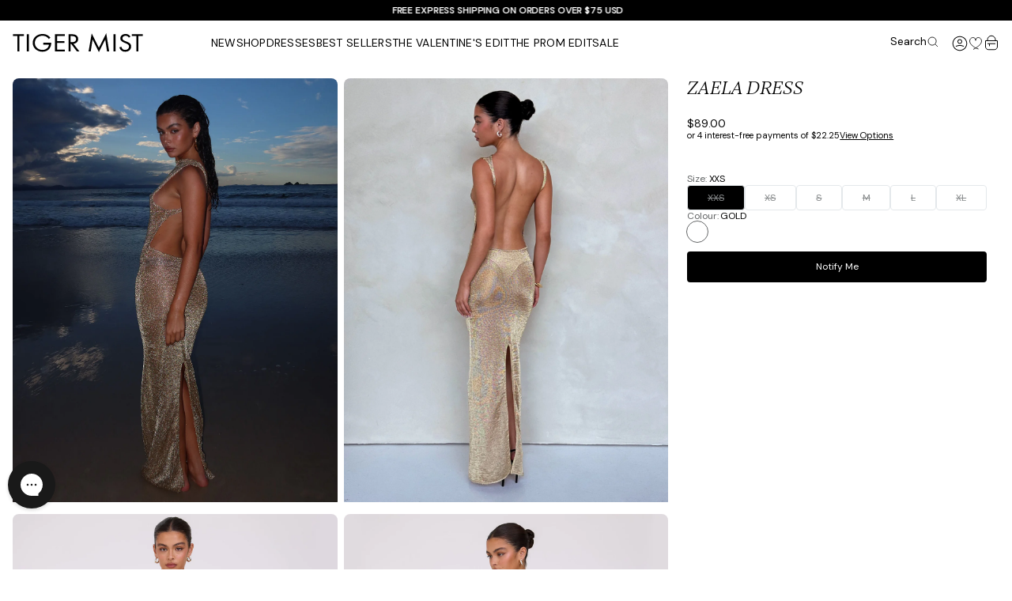

--- FILE ---
content_type: text/html; charset=utf-8
request_url: https://tigermist.com/products/zaela-dress-gold?collection=everything
body_size: 81650
content:
<!doctype html>
<html class="no-js supports-no-cookies" lang="en-US">
  <head>
    <meta charset="utf-8">
    <meta http-equiv="X-UA-Compatible" content="IE=edge">
    <meta name="viewport" content="width=device-width,initial-scale=1">
    <meta name="theme-color" content="#000">



      <link rel="canonical" href="https://tigermist.com/products/zaela-dress-gold">
    

<style>
  :root {
    --color-primary: #3a5387;
    --color-primary-rgb: 58, 83, 135;
    --color-accent: #d382df;
  }
</style>



  <link href="//tigermist.com/cdn/shop/t/127/assets/theme-ob8FJZXa.css" rel="stylesheet" type="text/css" media="all" />




  <link href="//tigermist.com/cdn/shop/t/127/assets/tigermist-B29Sygs1.css" rel="stylesheet" type="text/css" media="all" />


<title>ZAELA DRESS - GOLD
 &ndash; Tiger Mist USA</title><meta name="description" content="Details Maxi dress in a gold metallic knit fabrication Relaxed silhouette High neckline Featuring low and exposed back Split at back to walk with ease Pull-on construction - Slip into with ease Not Lined - Please note this style is sheer We recommend wearing no bra or pasties with this garment Please note: Underwear no"><link rel="icon" type="image/png" href="//tigermist.com/cdn/shop/files/TM-Favicon.svg?crop=center&height=32&v=1748491535&width=32">


  <script src="//tigermist.com/cdn/shop/t/127/assets/theme-CYqGbTYI.js" type="module" crossorigin="anonymous"></script>
  <link rel="modulepreload" href="//tigermist.com/cdn/shop/t/127/assets/theme-sections-Co0nR_Yu.js" crossorigin="anonymous">
  <link rel="modulepreload" href="//tigermist.com/cdn/shop/t/127/assets/accordions-C-qzNyvF.js" crossorigin="anonymous">
  <link rel="modulepreload" href="//tigermist.com/cdn/shop/t/127/assets/fader-CJ39FkCN.js" crossorigin="anonymous">
  <link rel="modulepreload" href="//tigermist.com/cdn/shop/t/127/assets/login-modal-BF2ilqQs.js" crossorigin="anonymous">
  <link rel="modulepreload" href="//tigermist.com/cdn/shop/t/127/assets/product-card-69ITSPde.js" crossorigin="anonymous">
  <link rel="modulepreload" href="//tigermist.com/cdn/shop/t/127/assets/address-card-DYA_eGFr.js" crossorigin="anonymous">
  <link rel="modulepreload" href="//tigermist.com/cdn/shop/t/127/assets/quick-add-modal-DWv2Zmz3.js" crossorigin="anonymous">
  <link rel="modulepreload" href="//tigermist.com/cdn/shop/t/127/assets/newsletter-D9Zu0wbT.js" crossorigin="anonymous">
  <link rel="modulepreload" href="//tigermist.com/cdn/shop/t/127/assets/lottie-player-D9ji5e1c.js" crossorigin="anonymous">
  <link rel="modulepreload" href="//tigermist.com/cdn/shop/t/127/assets/tagalys-init-DH2dPGW_.js" crossorigin="anonymous">
  <link rel="modulepreload" href="//tigermist.com/cdn/shop/t/127/assets/image-banner-DzbRoICj.js" crossorigin="anonymous">
  <link rel="modulepreload" href="//tigermist.com/cdn/shop/t/127/assets/shirt-counter-CrAJC3Pp.js" crossorigin="anonymous">
  <link rel="modulepreload" href="//tigermist.com/cdn/shop/t/127/assets/header-KR3N_A4R.js" crossorigin="anonymous">
  <link rel="modulepreload" href="//tigermist.com/cdn/shop/t/127/assets/tagalys-search-results-BVuwfEJT.js" crossorigin="anonymous">
  <link rel="modulepreload" href="//tigermist.com/cdn/shop/t/127/assets/index-BctSoe3h.js" crossorigin="anonymous">
  <link rel="modulepreload" href="//tigermist.com/cdn/shop/t/127/assets/currency-CBGGqVVe.js" crossorigin="anonymous">
  <link rel="modulepreload" href="//tigermist.com/cdn/shop/t/127/assets/index-CHSQksWw.js" crossorigin="anonymous">
  <link rel="modulepreload" href="//tigermist.com/cdn/shop/t/127/assets/debounce-DkdKCksI.js" crossorigin="anonymous">
  <link rel="modulepreload" href="//tigermist.com/cdn/shop/t/127/assets/imagesloaded-DMlM4uFj.js" crossorigin="anonymous">
  <link rel="modulepreload" href="//tigermist.com/cdn/shop/t/127/assets/tagalys-widget-templates-DlXRLASz.js" crossorigin="anonymous">
  <link rel="modulepreload" href="//tigermist.com/cdn/shop/t/127/assets/modal-dialog-DBiB4o4x.js" crossorigin="anonymous">
  <link rel="modulepreload" href="//tigermist.com/cdn/shop/t/127/assets/web-vitals-DW46Uyh9.js" crossorigin="anonymous">
  <link rel="modulepreload" href="//tigermist.com/cdn/shop/t/127/assets/flickity-fade-BCfQ26Xr.js" crossorigin="anonymous">
  <link rel="modulepreload" href="//tigermist.com/cdn/shop/t/127/assets/product-form-handler-D_jFpAlm.js" crossorigin="anonymous">
  <link rel="modulepreload" href="//tigermist.com/cdn/shop/t/127/assets/combined-listings-DfAwQprQ.js" crossorigin="anonymous">
  <link rel="modulepreload" href="//tigermist.com/cdn/shop/t/127/assets/throttle-GAQLiZO5.js" crossorigin="anonymous">
  <link rel="modulepreload" href="//tigermist.com/cdn/shop/t/127/assets/index-y-wdicUP.js" crossorigin="anonymous">


    


<link rel="alternate" hreflang="en-au" href="https://au.tigermist.com/products/zaela-dress-gold" /><link rel="alternate" hreflang="en-nz" href="https://au.tigermist.com/products/zaela-dress-gold" /><link rel="alternate" hreflang="en-gb" href="https://au.tigermist.com/products/zaela-dress-gold" /><link rel="alternate" hreflang="en-us" href="https://tigermist.com/products/zaela-dress-gold" /><link rel="alternate" hreflang="en-ca" href="https://tigermist.com/products/zaela-dress-gold" /><link rel="alternate" hreflang="en" href="https://au.tigermist.com/products/zaela-dress-gold">
<link rel="alternate" hreflang="x-default" href="https://au.tigermist.com/products/zaela-dress-gold">
<script>
      document.addEventListener('DOMContentLoaded', function(event) {const regionArray = [{
              name: "$AUD",
              code: "au",
              domain: "https:\/\/au.tigermist.com\/",
              countryList: "au,nz,gb"
            },{
              name: "$USD",
              code: "us",
              domain: "https:\/\/tigermist.com\/",
              countryList: "us,ca"
            }];const defaultRegionCode ="au";
        const currentRegionCode = "us";
        const canonicalPath = "\/products\/zaela-dress-gold";const preventRedirectParam = "";const initRegionSelector = function() {
            const regionSelectors = document.querySelectorAll('[data-footer-region-selector]');
            if (!regionSelectors.length) {
              console.log('No region selectors found.');
              return;
            };

            const regionSelectorOptions = '<option data-code="au" value="https://au.tigermist.com/">$AUD</option><option data-code="us" value="https://tigermist.com/" selected>$USD</option>';const handleRegionSelection = function(evt) {
              const selectedOption = evt.target.options[evt.target.selectedIndex];
              const targetDomain = selectedOption.value;
              const targetRegionCode = selectedOption.dataset.code;

              if (targetRegionCode === currentRegionCode) { return };

              localStorage.setItem('region', targetRegionCode);
              let targetURL = new URL(location.pathname, targetDomain);
              targetURL.searchParams.set('region', targetRegionCode);
              window.location = targetURL.href;
            };

            // Initialize each region selector
            regionSelectors.forEach(selector => {
              selector.innerHTML = regionSelectorOptions;
              selector.addEventListener('change', handleRegionSelection);
            });
          };
          initRegionSelector();});
    </script><script>
      document.documentElement.className = document.documentElement.className.replace('no-js', '');
      window.shirtCounter = {
        startDate: '',
        shirtsPerDay: 3,
      };
      window.theme = {
        storefrontAPI: {
          key: "",
          version: "2025-04",
        },
        productCard: {
          maxSlides: 3,
        },tagalys: {
            enable: true,
            sdkUrl: "https:\/\/storage.googleapis.com\/tagalys-front-end-components\/tagalys-ui-widgets-2.0.0-beta3.min.js",
            serverUrl: "https:\/\/api-r3.tagalys.com",
            clientCode: "5FF383CAEB9D667D",
            apiKey: "787e8b0764a1222db873696d41adc3d2",
            storefrontApiAccessToken: "c858ae5ac0a7d2e79ad7eb8e9e2c567f",
            storeId: "2931064943",
            crossSellingWidget: {
              enable: false,
              id: "",
            },
            featuredProductsWidget: {
              id: null,
            },
            similarProductsWidget: {
              id: "",
            },
          },stockIndicator: {
          show: true,
          lowStockThreshold: 5,
          lowStockMessage: "Low in stock",
          soldOutMessage: "Sold out",
        },
        lightModeSectionTypes: "hero-slider",
        localization: {
          baseCountry: null,
          baseCurrency: "USD",
          country: "US",
          currency: "USD",
          currencySymbol: "$",
        },
        ecommerce: true,
        klaviyo: {
          enable_bis: true,
        },
        brandEnvironment: "tigermist",
        strings: {
          a11y: {
            addQuantity: "Add quantity",
            removeQuantity: "Remove quantity",
            removeFromCart: "Remove from cart",
          },
          addToCart: "{\u0026quot;gia\u0026quot;=\u0026gt;\u0026quot;Add to Cart\u0026quot;, \u0026quot;tigermist\u0026quot;=\u0026gt;\u0026quot;Add to Bag\u0026quot;, \u0026quot;cdp\u0026quot;=\u0026gt;\u0026quot;Add to Bag\u0026quot;}",
          quickAdd: {
            success: "({{ variant_name }}) Added",
          },
          okendo: {
            fitBar: {
              runsSmall: "Translation missing: en.products.product.fit_bar.runs_small",
              runsTrueToSize: "Translation missing: en.products.product.fit_bar.runs_true_to_size",
              runsLarge: "Translation missing: en.products.product.fit_bar.runs_large",
            },
          },
          remove: "Remove",
          bag: "CART",
          addedToCart: "Added",
          soldOut: "Sold Out",
          unavailable: "Unavailable",
          cartTitle: "Shopping Cart",
          discount: "Discount",
          totalDiscounts: "Total discounts",
          subtotal: "Subtotal",
          shipping: "Shipping",
          checkout: "Checkout",
          closeCart: "Close cart",
          cartEmpty: "Your cart is currently empty.",
          loadingMessage: "Updating cart",
          cartTableHeaderProduct: "Product",
          cartTableHeaderQty:"Qty",
          cartTableHeaderPrice:"Price",
          itemQuantity: "Item quantity",
          dismissErrorMessage: "Dismiss error message",
          freeShippingBar: {
            remaining: "You are {{ amount }} away from free {{ service }}",
            reached: "Free {{ service }}!",
          },
          cartUpsells: {
            title: "Recommended for you",
            add: "Add",
            view: "View",
          },
          products: {
            product: {
              add_to_cart: {
                gia: "Add to Cart",
                tigermist: "Add to Bag",
                cdp: "Add to Bag",
              },
              sold_out: "Sold Out",
              afterpay: {
                gia: "4 payments of {{ price }} with",
                tigermist: "or 4 interest-free payments of {{ price }}",
              },
              badges: {
                new: "New",
                most_loved: "Most Loved",
                pre_order: "Pre-Order",
                final_sale_html: "FINAL SALE - Special returns conditions apply* \u003ca href=\"\/pages\/terms-and-conditions\"\u003eSee Details\u003c\/a\u003e",
                save: "Save",
                use_code: "Use Code",
                trending: "Trending",
                low_in_stock: "Low in Stock",
                coming_soon: "Coming Soon",
                sold_out: "Sold Out",
                best_seller: "Best Seller",
              },
              notify: {
                success: "We\u0026#39;ll notify you when this product is back in stock",
                error: "Please enter a valid email address",
              }
            },
          },
          pagination: {
            loadMore: "Load More",
            loadPrevious: "Load Previous",
            loading: "Loading...",
          },
          search: {
            search: "Search",
            submit: "Search",
            close: "Close Search",
            placeholder: "Search",
            helpText: "Search by product name or product type",
            viewAll: "View more results",
            noResultsHtml: "Please try a different search term or go back to the \u003ca href=\"\/\"\u003ehomepage\u003c\/a\u003e.",
            instantResults: "Top Results:",
            instantNoResults: "Sorry, no top results for",
            typeSuggestions: "Suggestions",
            typeProducts: "Products",
            typeCollections: "Collections",
            typeArticles: "Articles",
            typePages: "Pages",
            topSearches: "Top Searches",
          },
          collection: {
            readMore: "Read more",
            readLess: "Read less"
          },
          recipient: {
            name: "Name",
            email: "Email",
            message: "Message",
            cartLabel: "Gift Card Recipient",
            cartSendOn: "This gift card will be sent on {{ date }}",
          }
        },
        useBrand: "tigermist",
        moneyFormat: "${{amount}}",
        cart: {"note":null,"attributes":{},"original_total_price":0,"total_price":0,"total_discount":0,"total_weight":0.0,"item_count":0,"items":[],"requires_shipping":false,"currency":"USD","items_subtotal_price":0,"cart_level_discount_applications":[],"checkout_charge_amount":0},
        cartCustom: {
          "item_count": 0,
          "items": [
            
          ]
        },
        searchSettings: {
          enableInstantSearch: true,
          searchIntegration: "tagalys",
          types: ['query','product','collection','page','article',],
          unavailable_products: "last",
          limit: 5,fields: "product_type,title,variants.title,vendor",
          showSearchSuggestions: true,
          searchSuggestions: 
            ["Sofa"," Necklace"," Skirt"],
        },
        freeShippingBar: {
          enabled: true,
          serviceOne: "Express Shipping",
          thresholdOne: "75.00",
        },
        cartUpsells: {
          enabled: true,
          limit: 3,
        },
        shippingPrice: null,
        breakpoints: {
          sm: "480",
          md: "768",
          lg: "990",
          xl: "1400",
        },
        locale: {
          endonymName: "English",
          isoCode: "en",
          name: "English",
          primary: true,
          rootUrl: "\/",
          pageType: "product",
        },
        urlPatterns: {
          
          assetUrl: "\/\/tigermist.com\/cdn\/shop\/t\/127\/assets\/_name_.js?v=37224",
          fileUrl: "\/\/tigermist.com\/cdn\/shop\/files\/_name_.js?v=37224",
          
        },
        cartMessage: {
          enabled: true,
          customMessage: "",
        }
      };
      window.theme.cart.customData = window.theme.cartCustom;
    </script>

    <script>window.performance && window.performance.mark && window.performance.mark('shopify.content_for_header.start');</script><meta name="facebook-domain-verification" content="oumhct1cusntwwj0n22qnl8n5s7vqh">
<meta name="facebook-domain-verification" content="zthdedpxp5g1y9cow39ry25p94icsd">
<meta name="google-site-verification" content="1Hg2uloxqoXXADyIqxWP9AWaYJfvfaCZGERF_ExzUbY">
<meta id="shopify-digital-wallet" name="shopify-digital-wallet" content="/2931064943/digital_wallets/dialog">
<meta name="shopify-checkout-api-token" content="b00aea19d6dbc2f358a3ae3dc55beb4e">
<meta id="in-context-paypal-metadata" data-shop-id="2931064943" data-venmo-supported="true" data-environment="production" data-locale="en_US" data-paypal-v4="true" data-currency="USD">
<link rel="alternate" type="application/json+oembed" href="https://tigermist.com/products/zaela-dress-gold.oembed">
<script async="async" src="/checkouts/internal/preloads.js?locale=en-US"></script>
<link rel="preconnect" href="https://shop.app" crossorigin="anonymous">
<script async="async" src="https://shop.app/checkouts/internal/preloads.js?locale=en-US&shop_id=2931064943" crossorigin="anonymous"></script>
<script id="apple-pay-shop-capabilities" type="application/json">{"shopId":2931064943,"countryCode":"US","currencyCode":"USD","merchantCapabilities":["supports3DS"],"merchantId":"gid:\/\/shopify\/Shop\/2931064943","merchantName":"Tiger Mist USA","requiredBillingContactFields":["postalAddress","email","phone"],"requiredShippingContactFields":["postalAddress","email","phone"],"shippingType":"shipping","supportedNetworks":["visa","masterCard","amex","discover","elo","jcb"],"total":{"type":"pending","label":"Tiger Mist USA","amount":"1.00"},"shopifyPaymentsEnabled":true,"supportsSubscriptions":true}</script>
<script id="shopify-features" type="application/json">{"accessToken":"b00aea19d6dbc2f358a3ae3dc55beb4e","betas":["rich-media-storefront-analytics"],"domain":"tigermist.com","predictiveSearch":true,"shopId":2931064943,"locale":"en"}</script>
<script>var Shopify = Shopify || {};
Shopify.shop = "tiger-mist-usa.myshopify.com";
Shopify.locale = "en";
Shopify.currency = {"active":"USD","rate":"1.0"};
Shopify.country = "US";
Shopify.theme = {"name":"BL Deploy RE-56188 - 27\/1\/26","id":147682689163,"schema_name":"A\u0026S Labels","schema_version":"1.3.0","theme_store_id":null,"role":"main"};
Shopify.theme.handle = "null";
Shopify.theme.style = {"id":null,"handle":null};
Shopify.cdnHost = "tigermist.com/cdn";
Shopify.routes = Shopify.routes || {};
Shopify.routes.root = "/";</script>
<script type="module">!function(o){(o.Shopify=o.Shopify||{}).modules=!0}(window);</script>
<script>!function(o){function n(){var o=[];function n(){o.push(Array.prototype.slice.apply(arguments))}return n.q=o,n}var t=o.Shopify=o.Shopify||{};t.loadFeatures=n(),t.autoloadFeatures=n()}(window);</script>
<script>
  window.ShopifyPay = window.ShopifyPay || {};
  window.ShopifyPay.apiHost = "shop.app\/pay";
  window.ShopifyPay.redirectState = null;
</script>
<script id="shop-js-analytics" type="application/json">{"pageType":"product"}</script>
<script defer="defer" async type="module" src="//tigermist.com/cdn/shopifycloud/shop-js/modules/v2/client.init-shop-cart-sync_BT-GjEfc.en.esm.js"></script>
<script defer="defer" async type="module" src="//tigermist.com/cdn/shopifycloud/shop-js/modules/v2/chunk.common_D58fp_Oc.esm.js"></script>
<script defer="defer" async type="module" src="//tigermist.com/cdn/shopifycloud/shop-js/modules/v2/chunk.modal_xMitdFEc.esm.js"></script>
<script type="module">
  await import("//tigermist.com/cdn/shopifycloud/shop-js/modules/v2/client.init-shop-cart-sync_BT-GjEfc.en.esm.js");
await import("//tigermist.com/cdn/shopifycloud/shop-js/modules/v2/chunk.common_D58fp_Oc.esm.js");
await import("//tigermist.com/cdn/shopifycloud/shop-js/modules/v2/chunk.modal_xMitdFEc.esm.js");

  window.Shopify.SignInWithShop?.initShopCartSync?.({"fedCMEnabled":true,"windoidEnabled":true});

</script>
<script>
  window.Shopify = window.Shopify || {};
  if (!window.Shopify.featureAssets) window.Shopify.featureAssets = {};
  window.Shopify.featureAssets['shop-js'] = {"shop-cart-sync":["modules/v2/client.shop-cart-sync_DZOKe7Ll.en.esm.js","modules/v2/chunk.common_D58fp_Oc.esm.js","modules/v2/chunk.modal_xMitdFEc.esm.js"],"init-fed-cm":["modules/v2/client.init-fed-cm_B6oLuCjv.en.esm.js","modules/v2/chunk.common_D58fp_Oc.esm.js","modules/v2/chunk.modal_xMitdFEc.esm.js"],"shop-cash-offers":["modules/v2/client.shop-cash-offers_D2sdYoxE.en.esm.js","modules/v2/chunk.common_D58fp_Oc.esm.js","modules/v2/chunk.modal_xMitdFEc.esm.js"],"shop-login-button":["modules/v2/client.shop-login-button_QeVjl5Y3.en.esm.js","modules/v2/chunk.common_D58fp_Oc.esm.js","modules/v2/chunk.modal_xMitdFEc.esm.js"],"pay-button":["modules/v2/client.pay-button_DXTOsIq6.en.esm.js","modules/v2/chunk.common_D58fp_Oc.esm.js","modules/v2/chunk.modal_xMitdFEc.esm.js"],"shop-button":["modules/v2/client.shop-button_DQZHx9pm.en.esm.js","modules/v2/chunk.common_D58fp_Oc.esm.js","modules/v2/chunk.modal_xMitdFEc.esm.js"],"avatar":["modules/v2/client.avatar_BTnouDA3.en.esm.js"],"init-windoid":["modules/v2/client.init-windoid_CR1B-cfM.en.esm.js","modules/v2/chunk.common_D58fp_Oc.esm.js","modules/v2/chunk.modal_xMitdFEc.esm.js"],"init-shop-for-new-customer-accounts":["modules/v2/client.init-shop-for-new-customer-accounts_C_vY_xzh.en.esm.js","modules/v2/client.shop-login-button_QeVjl5Y3.en.esm.js","modules/v2/chunk.common_D58fp_Oc.esm.js","modules/v2/chunk.modal_xMitdFEc.esm.js"],"init-shop-email-lookup-coordinator":["modules/v2/client.init-shop-email-lookup-coordinator_BI7n9ZSv.en.esm.js","modules/v2/chunk.common_D58fp_Oc.esm.js","modules/v2/chunk.modal_xMitdFEc.esm.js"],"init-shop-cart-sync":["modules/v2/client.init-shop-cart-sync_BT-GjEfc.en.esm.js","modules/v2/chunk.common_D58fp_Oc.esm.js","modules/v2/chunk.modal_xMitdFEc.esm.js"],"shop-toast-manager":["modules/v2/client.shop-toast-manager_DiYdP3xc.en.esm.js","modules/v2/chunk.common_D58fp_Oc.esm.js","modules/v2/chunk.modal_xMitdFEc.esm.js"],"init-customer-accounts":["modules/v2/client.init-customer-accounts_D9ZNqS-Q.en.esm.js","modules/v2/client.shop-login-button_QeVjl5Y3.en.esm.js","modules/v2/chunk.common_D58fp_Oc.esm.js","modules/v2/chunk.modal_xMitdFEc.esm.js"],"init-customer-accounts-sign-up":["modules/v2/client.init-customer-accounts-sign-up_iGw4briv.en.esm.js","modules/v2/client.shop-login-button_QeVjl5Y3.en.esm.js","modules/v2/chunk.common_D58fp_Oc.esm.js","modules/v2/chunk.modal_xMitdFEc.esm.js"],"shop-follow-button":["modules/v2/client.shop-follow-button_CqMgW2wH.en.esm.js","modules/v2/chunk.common_D58fp_Oc.esm.js","modules/v2/chunk.modal_xMitdFEc.esm.js"],"checkout-modal":["modules/v2/client.checkout-modal_xHeaAweL.en.esm.js","modules/v2/chunk.common_D58fp_Oc.esm.js","modules/v2/chunk.modal_xMitdFEc.esm.js"],"shop-login":["modules/v2/client.shop-login_D91U-Q7h.en.esm.js","modules/v2/chunk.common_D58fp_Oc.esm.js","modules/v2/chunk.modal_xMitdFEc.esm.js"],"lead-capture":["modules/v2/client.lead-capture_BJmE1dJe.en.esm.js","modules/v2/chunk.common_D58fp_Oc.esm.js","modules/v2/chunk.modal_xMitdFEc.esm.js"],"payment-terms":["modules/v2/client.payment-terms_Ci9AEqFq.en.esm.js","modules/v2/chunk.common_D58fp_Oc.esm.js","modules/v2/chunk.modal_xMitdFEc.esm.js"]};
</script>
<script>(function() {
  var isLoaded = false;
  function asyncLoad() {
    if (isLoaded) return;
    isLoaded = true;
    var urls = ["https:\/\/beacon.riskified.com\/?shop=tiger-mist-usa.myshopify.com","https:\/\/assets.tapcart.com\/__tc-ck-loader\/index.js?appId=9SxBSU3BHV\u0026environment=production\u0026shop=tiger-mist-usa.myshopify.com","https:\/\/config.gorgias.chat\/bundle-loader\/01GYCCRZY8NM6M7XSB461P8SVG?source=shopify1click\u0026shop=tiger-mist-usa.myshopify.com","https:\/\/cdn.9gtb.com\/loader.js?g_cvt_id=239ac86d-44f3-4025-aa05-24acde67c4f6\u0026shop=tiger-mist-usa.myshopify.com","https:\/\/cdn.tapcart.com\/webbridge-sdk\/webbridge.umd.js?shop=tiger-mist-usa.myshopify.com","https:\/\/cdn.shopify.com\/s\/files\/1\/0029\/3106\/4943\/t\/127\/assets\/instant-pixel-site_6f8ac39c906141b8954e065a46703020.js?v=1769467881\u0026shop=tiger-mist-usa.myshopify.com"];
    for (var i = 0; i < urls.length; i++) {
      var s = document.createElement('script');
      s.type = 'text/javascript';
      s.async = true;
      s.src = urls[i];
      var x = document.getElementsByTagName('script')[0];
      x.parentNode.insertBefore(s, x);
    }
  };
  if(window.attachEvent) {
    window.attachEvent('onload', asyncLoad);
  } else {
    window.addEventListener('load', asyncLoad, false);
  }
})();</script>
<script id="__st">var __st={"a":2931064943,"offset":-28800,"reqid":"6d3a8a23-bd93-4e9e-b5ee-1d95cc171144-1769524144","pageurl":"tigermist.com\/products\/zaela-dress-gold?collection=everything","u":"76c8d5c04924","p":"product","rtyp":"product","rid":7331702603915};</script>
<script>window.ShopifyPaypalV4VisibilityTracking = true;</script>
<script id="captcha-bootstrap">!function(){'use strict';const t='contact',e='account',n='new_comment',o=[[t,t],['blogs',n],['comments',n],[t,'customer']],c=[[e,'customer_login'],[e,'guest_login'],[e,'recover_customer_password'],[e,'create_customer']],r=t=>t.map((([t,e])=>`form[action*='/${t}']:not([data-nocaptcha='true']) input[name='form_type'][value='${e}']`)).join(','),a=t=>()=>t?[...document.querySelectorAll(t)].map((t=>t.form)):[];function s(){const t=[...o],e=r(t);return a(e)}const i='password',u='form_key',d=['recaptcha-v3-token','g-recaptcha-response','h-captcha-response',i],f=()=>{try{return window.sessionStorage}catch{return}},m='__shopify_v',_=t=>t.elements[u];function p(t,e,n=!1){try{const o=window.sessionStorage,c=JSON.parse(o.getItem(e)),{data:r}=function(t){const{data:e,action:n}=t;return t[m]||n?{data:e,action:n}:{data:t,action:n}}(c);for(const[e,n]of Object.entries(r))t.elements[e]&&(t.elements[e].value=n);n&&o.removeItem(e)}catch(o){console.error('form repopulation failed',{error:o})}}const l='form_type',E='cptcha';function T(t){t.dataset[E]=!0}const w=window,h=w.document,L='Shopify',v='ce_forms',y='captcha';let A=!1;((t,e)=>{const n=(g='f06e6c50-85a8-45c8-87d0-21a2b65856fe',I='https://cdn.shopify.com/shopifycloud/storefront-forms-hcaptcha/ce_storefront_forms_captcha_hcaptcha.v1.5.2.iife.js',D={infoText:'Protected by hCaptcha',privacyText:'Privacy',termsText:'Terms'},(t,e,n)=>{const o=w[L][v],c=o.bindForm;if(c)return c(t,g,e,D).then(n);var r;o.q.push([[t,g,e,D],n]),r=I,A||(h.body.append(Object.assign(h.createElement('script'),{id:'captcha-provider',async:!0,src:r})),A=!0)});var g,I,D;w[L]=w[L]||{},w[L][v]=w[L][v]||{},w[L][v].q=[],w[L][y]=w[L][y]||{},w[L][y].protect=function(t,e){n(t,void 0,e),T(t)},Object.freeze(w[L][y]),function(t,e,n,w,h,L){const[v,y,A,g]=function(t,e,n){const i=e?o:[],u=t?c:[],d=[...i,...u],f=r(d),m=r(i),_=r(d.filter((([t,e])=>n.includes(e))));return[a(f),a(m),a(_),s()]}(w,h,L),I=t=>{const e=t.target;return e instanceof HTMLFormElement?e:e&&e.form},D=t=>v().includes(t);t.addEventListener('submit',(t=>{const e=I(t);if(!e)return;const n=D(e)&&!e.dataset.hcaptchaBound&&!e.dataset.recaptchaBound,o=_(e),c=g().includes(e)&&(!o||!o.value);(n||c)&&t.preventDefault(),c&&!n&&(function(t){try{if(!f())return;!function(t){const e=f();if(!e)return;const n=_(t);if(!n)return;const o=n.value;o&&e.removeItem(o)}(t);const e=Array.from(Array(32),(()=>Math.random().toString(36)[2])).join('');!function(t,e){_(t)||t.append(Object.assign(document.createElement('input'),{type:'hidden',name:u})),t.elements[u].value=e}(t,e),function(t,e){const n=f();if(!n)return;const o=[...t.querySelectorAll(`input[type='${i}']`)].map((({name:t})=>t)),c=[...d,...o],r={};for(const[a,s]of new FormData(t).entries())c.includes(a)||(r[a]=s);n.setItem(e,JSON.stringify({[m]:1,action:t.action,data:r}))}(t,e)}catch(e){console.error('failed to persist form',e)}}(e),e.submit())}));const S=(t,e)=>{t&&!t.dataset[E]&&(n(t,e.some((e=>e===t))),T(t))};for(const o of['focusin','change'])t.addEventListener(o,(t=>{const e=I(t);D(e)&&S(e,y())}));const B=e.get('form_key'),M=e.get(l),P=B&&M;t.addEventListener('DOMContentLoaded',(()=>{const t=y();if(P)for(const e of t)e.elements[l].value===M&&p(e,B);[...new Set([...A(),...v().filter((t=>'true'===t.dataset.shopifyCaptcha))])].forEach((e=>S(e,t)))}))}(h,new URLSearchParams(w.location.search),n,t,e,['guest_login'])})(!0,!0)}();</script>
<script integrity="sha256-4kQ18oKyAcykRKYeNunJcIwy7WH5gtpwJnB7kiuLZ1E=" data-source-attribution="shopify.loadfeatures" defer="defer" src="//tigermist.com/cdn/shopifycloud/storefront/assets/storefront/load_feature-a0a9edcb.js" crossorigin="anonymous"></script>
<script crossorigin="anonymous" defer="defer" src="//tigermist.com/cdn/shopifycloud/storefront/assets/shopify_pay/storefront-65b4c6d7.js?v=20250812"></script>
<script data-source-attribution="shopify.dynamic_checkout.dynamic.init">var Shopify=Shopify||{};Shopify.PaymentButton=Shopify.PaymentButton||{isStorefrontPortableWallets:!0,init:function(){window.Shopify.PaymentButton.init=function(){};var t=document.createElement("script");t.src="https://tigermist.com/cdn/shopifycloud/portable-wallets/latest/portable-wallets.en.js",t.type="module",document.head.appendChild(t)}};
</script>
<script data-source-attribution="shopify.dynamic_checkout.buyer_consent">
  function portableWalletsHideBuyerConsent(e){var t=document.getElementById("shopify-buyer-consent"),n=document.getElementById("shopify-subscription-policy-button");t&&n&&(t.classList.add("hidden"),t.setAttribute("aria-hidden","true"),n.removeEventListener("click",e))}function portableWalletsShowBuyerConsent(e){var t=document.getElementById("shopify-buyer-consent"),n=document.getElementById("shopify-subscription-policy-button");t&&n&&(t.classList.remove("hidden"),t.removeAttribute("aria-hidden"),n.addEventListener("click",e))}window.Shopify?.PaymentButton&&(window.Shopify.PaymentButton.hideBuyerConsent=portableWalletsHideBuyerConsent,window.Shopify.PaymentButton.showBuyerConsent=portableWalletsShowBuyerConsent);
</script>
<script data-source-attribution="shopify.dynamic_checkout.cart.bootstrap">document.addEventListener("DOMContentLoaded",(function(){function t(){return document.querySelector("shopify-accelerated-checkout-cart, shopify-accelerated-checkout")}if(t())Shopify.PaymentButton.init();else{new MutationObserver((function(e,n){t()&&(Shopify.PaymentButton.init(),n.disconnect())})).observe(document.body,{childList:!0,subtree:!0})}}));
</script>
<link id="shopify-accelerated-checkout-styles" rel="stylesheet" media="screen" href="https://tigermist.com/cdn/shopifycloud/portable-wallets/latest/accelerated-checkout-backwards-compat.css" crossorigin="anonymous">
<style id="shopify-accelerated-checkout-cart">
        #shopify-buyer-consent {
  margin-top: 1em;
  display: inline-block;
  width: 100%;
}

#shopify-buyer-consent.hidden {
  display: none;
}

#shopify-subscription-policy-button {
  background: none;
  border: none;
  padding: 0;
  text-decoration: underline;
  font-size: inherit;
  cursor: pointer;
}

#shopify-subscription-policy-button::before {
  box-shadow: none;
}

      </style>

<script>window.performance && window.performance.mark && window.performance.mark('shopify.content_for_header.end');</script>

    
<meta property="og:site_name" content="Tiger Mist USA">
<meta property="og:url" content="https://tigermist.com/products/zaela-dress-gold">
<meta property="og:title" content="ZAELA DRESS - GOLD">
<meta property="og:type" content="product">
<meta property="og:description" content="Details Maxi dress in a gold metallic knit fabrication Relaxed silhouette High neckline Featuring low and exposed back Split at back to walk with ease Pull-on construction - Slip into with ease Not Lined - Please note this style is sheer We recommend wearing no bra or pasties with this garment Please note: Underwear no"><meta property="product:availability" content="oos">
  <meta property="product:price:amount" content="89.00">
  <meta property="product:price:currency" content="USD"><meta property="og:image" content="http://tigermist.com/cdn/shop/files/IMG_3241.jpg?crop=center&height=1200&v=1715571903&width=1200">
        <meta property="og:image:secure_url" content="https://tigermist.com/cdn/shop/files/IMG_3241.jpg?crop=center&height=1200&v=1715571903&width=1200">
      <meta property="og:image" content="http://tigermist.com/cdn/shop/files/TM15945_ZAELA_DRESS_GOLD_ebfcacb1-64ee-4941-96dc-b20982f0d833.jpg?crop=center&height=1200&v=1715571903&width=1200">
        <meta property="og:image:secure_url" content="https://tigermist.com/cdn/shop/files/TM15945_ZAELA_DRESS_GOLD_ebfcacb1-64ee-4941-96dc-b20982f0d833.jpg?crop=center&height=1200&v=1715571903&width=1200">
      <meta property="og:image" content="http://tigermist.com/cdn/shop/files/TM15945_ZAELA_DRESS_GOLD_2_8a178fde-d145-4144-a025-b3a46c6ada1f.jpg?crop=center&height=1200&v=1715572019&width=1200">
        <meta property="og:image:secure_url" content="https://tigermist.com/cdn/shop/files/TM15945_ZAELA_DRESS_GOLD_2_8a178fde-d145-4144-a025-b3a46c6ada1f.jpg?crop=center&height=1200&v=1715572019&width=1200">
      
<meta name="twitter:card" content="summary_large_image">
<meta name="twitter:title" content="ZAELA DRESS - GOLD">
<meta name="twitter:description" content="Details Maxi dress in a gold metallic knit fabrication Relaxed silhouette High neckline Featuring low and exposed back Split at back to walk with ease Pull-on construction - Slip into with ease Not Lined - Please note this style is sheer We recommend wearing no bra or pasties with this garment Please note: Underwear no">




    

    
      <script>
window['__cvg_shopify_info'] = {
  product: {"id":7331702603915,"title":"ZAELA DRESS - GOLD","handle":"zaela-dress-gold","description":"\u003ch3 data-mce-fragment=\"1\"\u003eDetails\u003c\/h3\u003e\n\u003cul data-mce-fragment=\"1\"\u003e\n\u003cul data-mce-fragment=\"1\"\u003e\u003c\/ul\u003e\n\u003c\/ul\u003e\n\u003cdiv class=\"labelCellPair hover-container labelCellPair--formModeV2 flex\" data-mce-fragment=\"1\"\u003e\n\u003cdiv class=\"cellContainer\" data-mce-fragment=\"1\"\u003e\n\u003cdiv data-columntype=\"multilineText\" aria-readonly=\"true\" data-testid=\"cell-editor\" data-mce-fragment=\"1\"\u003e\n\u003cdiv class=\"flex-auto flex baymax\" data-mce-fragment=\"1\"\u003e\n\u003cdiv class=\"flex flex-auto flex-column readOnly readFirstMultilineTextCellEditor formModeV2MultilineTextCellEditor visualRefresh2022 rounded-big\" data-mce-fragment=\"1\"\u003e\n\u003cdiv class=\"col-12 contentEditableTextboxContainer\" data-mce-fragment=\"1\"\u003e\n\u003cdiv aria-multiline=\"true\" role=\"textbox\" class=\"contentEditableTextbox light-scrollbar ignore-baymax-defaults pb-half editingDisabled\" data-mce-fragment=\"1\" contenteditable=\"false\"\u003e\n\u003cdiv class=\"labelCellPair hover-container labelCellPair--formModeV2 flex\" data-mce-fragment=\"1\"\u003e\n\u003cdiv class=\"cellContainer\" data-mce-fragment=\"1\"\u003e\n\u003cdiv data-testid=\"cell-editor\" aria-readonly=\"true\" data-columntype=\"multilineText\" data-mce-fragment=\"1\"\u003e\n\u003cdiv class=\"flex-auto flex baymax\" data-mce-fragment=\"1\"\u003e\n\u003cdiv class=\"flex flex-auto flex-column readOnly readFirstMultilineTextCellEditor formModeV2MultilineTextCellEditor visualRefresh2022 rounded-big\" data-mce-fragment=\"1\"\u003e\n\u003cdiv class=\"col-12 contentEditableTextboxContainer\" data-mce-fragment=\"1\"\u003e\n\u003cdiv class=\"contentEditableTextbox light-scrollbar ignore-baymax-defaults pb-half editingDisabled\" role=\"textbox\" aria-multiline=\"true\" data-mce-fragment=\"1\" contenteditable=\"false\"\u003e\n\u003cdiv class=\"labelCellPair hover-container labelCellPair--formModeV2 flex\" data-mce-fragment=\"1\"\u003e\n\u003cdiv class=\"cellContainer\" data-mce-fragment=\"1\"\u003e\n\u003cdiv data-testid=\"cell-editor\" aria-readonly=\"true\" data-columntype=\"multilineText\" data-mce-fragment=\"1\"\u003e\n\u003cdiv class=\"flex-auto flex baymax\" data-mce-fragment=\"1\"\u003e\n\u003cdiv class=\"flex flex-auto flex-column readOnly readFirstMultilineTextCellEditor formModeV2MultilineTextCellEditor visualRefresh2022 rounded-big\" data-mce-fragment=\"1\"\u003e\n\u003cdiv class=\"col-12 contentEditableTextboxContainer\" data-mce-fragment=\"1\"\u003e\n\u003cdiv class=\"contentEditableTextbox light-scrollbar ignore-baymax-defaults pb-half editingDisabled\" role=\"textbox\" aria-multiline=\"true\" data-mce-fragment=\"1\" contenteditable=\"false\"\u003e\n\u003cdiv class=\"labelCellPair hover-container labelCellPair--formModeV2 flex\"\u003e\n\u003cdiv class=\"cellContainer\"\u003e\n\u003cdiv data-testid=\"cell-editor\" aria-readonly=\"true\" data-columntype=\"multilineText\"\u003e\n\u003cdiv class=\"flex-auto flex baymax\"\u003e\n\u003cdiv class=\"flex flex-auto flex-column readOnly readFirstMultilineTextCellEditor formModeV2MultilineTextCellEditor visualRefresh2022 rounded-big\"\u003e\n\u003cdiv class=\"col-12 contentEditableTextboxContainer\"\u003e\n\u003cdiv class=\"contentEditableTextbox light-scrollbar ignore-baymax-defaults pb-half editingDisabled\" role=\"textbox\" aria-multiline=\"true\" contenteditable=\"false\"\u003e\n\u003cul\u003e\n\u003cli\u003eMaxi dress in a gold metallic knit fabrication \u003c\/li\u003e\n\u003cli\u003eRelaxed silhouette \u003c\/li\u003e\n\u003cli\u003eHigh neckline \u003c\/li\u003e\n\u003cli\u003eFeaturing low and exposed back\u003c\/li\u003e\n\u003cli\u003eSplit at back to walk with ease \u003c\/li\u003e\n\u003cli\u003ePull-on construction - Slip into with ease \u003c\/li\u003e\n\u003cli\u003eNot Lined - Please note this style is sheer\u003c\/li\u003e\n\u003cli\u003eWe recommend wearing no bra or pasties with this garment\u003c\/li\u003e\n\u003cli\u003ePlease note: Underwear not included - Pair with your favorite bikini bottom (underwear friendly)\u003c\/li\u003e\n\u003c\/ul\u003e\n\u003c\/div\u003e\n\u003c\/div\u003e\n\u003c\/div\u003e\n\u003c\/div\u003e\n\u003c\/div\u003e\n\u003c\/div\u003e\n\u003c\/div\u003e\n\u003c\/div\u003e\n\u003c\/div\u003e\n\u003c\/div\u003e\n\u003c\/div\u003e\n\u003c\/div\u003e\n\u003c\/div\u003e\n\u003c\/div\u003e\n\u003c\/div\u003e\n\u003c\/div\u003e\n\u003c\/div\u003e\n\u003c\/div\u003e\n\u003c\/div\u003e\n\u003c\/div\u003e\n\u003c\/div\u003e\n\u003c\/div\u003e\n\u003c\/div\u003e\n\u003c\/div\u003e\n\u003c\/div\u003e\n\u003c\/div\u003e\n\u003c\/div\u003e\n\u003c\/div\u003e\n\u003ch3 data-mce-fragment=\"1\"\u003eSize and Fit\u003c\/h3\u003e\n\u003cul\u003e\n\u003cli\u003e\n\u003cmeta charset=\"utf-8\"\u003e \u003cspan\u003eTrue to size. We recommend wearing your standard size\u003c\/span\u003e\n\u003c\/li\u003e\n\u003cli\u003e\u003cspan\u003eRelaxed fit - Designed for a casual fit to sit just off body\u003c\/span\u003e\u003c\/li\u003e\n\u003cli\u003e\u003cspan\u003eMaxi length - Style sits approximately at ankle point\u003c\/span\u003e\u003c\/li\u003e\n\u003cli\u003e\u003cspan\u003eFront Length From Shoulder: XXS: 59.4 in, XS: 59.6 in, S: 59.8 in, M: 60.2 in, L: 60.6 in, XL: 61.0 in\u003c\/span\u003e\u003c\/li\u003e\n\u003c\/ul\u003e\n\u003ch3 data-mce-fragment=\"1\"\u003eFabric\u003c\/h3\u003e\n\u003cul data-mce-fragment=\"1\"\u003e\n\u003cli data-mce-fragment=\"1\"\u003e100% Acrylic\u003c\/li\u003e\n\u003cli data-mce-fragment=\"1\"\u003e\n\u003cmeta charset=\"utf-8\"\u003e \u003cspan\u003eStretch = High stretch. This fabric is extremely stretchy for a snug fit\u003c\/span\u003e\n\u003c\/li\u003e\n\u003cli data-mce-fragment=\"1\"\u003e\n\u003cspan\u003eLightweight metallic knit\u003c\/span\u003e\u003cbr\u003e\n\u003c\/li\u003e\n\u003cli data-mce-fragment=\"1\"\u003eColor may vary due to lighting on images. The product images (without model) are closest to the product's true color.\u003c\/li\u003e\n\u003c\/ul\u003e\n\u003ch3 data-mce-fragment=\"1\"\u003eCare Instructions\u003c\/h3\u003e\n\u003cp data-mce-fragment=\"1\"\u003e\u003cspan data-mce-fragment=\"1\"\u003eIt's recommended to follow the below care instructions and wash separately: \u003c\/span\u003e\u003c\/p\u003e\n\u003cul\u003e\n\u003cli data-mce-fragment=\"1\"\u003e\u003cspan data-mce-fragment=\"1\"\u003e\u003cmeta charset=\"utf-8\"\u003e \u003cspan\u003eWash and dry garment inside out\u003c\/span\u003e\u003c\/span\u003e\u003c\/li\u003e\n\u003cli data-mce-fragment=\"1\"\u003e\u003cspan data-mce-fragment=\"1\"\u003e\u003cspan\u003eCold hand wash dry\u003c\/span\u003e\u003c\/span\u003e\u003c\/li\u003e\n\u003cli data-mce-fragment=\"1\"\u003e\u003cspan data-mce-fragment=\"1\"\u003e\u003cspan\u003eDry flat in shade\u003c\/span\u003e\u003c\/span\u003e\u003c\/li\u003e\n\u003cli data-mce-fragment=\"1\"\u003e\u003cspan data-mce-fragment=\"1\"\u003e\u003cspan\u003eCool iron on reverse\u003c\/span\u003e\u003c\/span\u003e\u003c\/li\u003e\n\u003cli data-mce-fragment=\"1\"\u003e\u003cspan data-mce-fragment=\"1\"\u003e\u003cspan\u003eDo not bleach\u003c\/span\u003e\u003c\/span\u003e\u003c\/li\u003e\n\u003cli data-mce-fragment=\"1\"\u003e\u003cspan data-mce-fragment=\"1\"\u003e\u003cspan\u003eDo not tumble dry\u003c\/span\u003e\u003c\/span\u003e\u003c\/li\u003e\n\u003cli data-mce-fragment=\"1\"\u003e\u003cspan data-mce-fragment=\"1\"\u003e\u003cspan\u003eDo not dry clean\u003c\/span\u003e\u003cbr\u003e\u003c\/span\u003e\u003c\/li\u003e\n\u003c\/ul\u003e\n\u003ch3 data-mce-fragment=\"1\"\u003eModel Information\u003c\/h3\u003e\n\u003cul data-mce-fragment=\"1\"\u003e\n\u003cli data-mce-fragment=\"1\"\u003eOlivia (Model 1): Size XS, Height: 170\/5'7\", Bust: 79\/31, Waist: 58\/23, Hips: 88\/34.5 \u003c\/li\u003e\n\u003c\/ul\u003e","published_at":"2024-05-12T15:08:33-07:00","created_at":"2024-04-04T20:22:38-07:00","vendor":"TIGERMIST","type":"Dresses : Maxi","tags":["alttext","badge:sold-out","Collection:Springbreak","Collection:Summer","Collection:Vacation","Collection:WK52REPEAT","colour:gold","firstweek_ff_model:olivia","model:olivia","Occasion:Date Night","Occasion:Festival","Occasion:Going Out","Occasion:Party","Occasion:Vacation","Sale","Sale:SaleDresses","Shop:Dresses","Shop:Everything","Shop:Sweaters\u0026Knits","Shopify:Dress","Shopify:Dresses","Style:backless","Style:bodycon","Style:maxi","TM_SALE_HANGOVER_WK12024","week462024"],"price":8900,"price_min":8900,"price_max":8900,"available":false,"price_varies":false,"compare_at_price":0,"compare_at_price_min":0,"compare_at_price_max":0,"compare_at_price_varies":false,"variants":[{"id":42142028464267,"title":"XXS \/ GOLD","option1":"XXS","option2":"GOLD","option3":null,"sku":"TM15945-GOL-03-XXS","requires_shipping":true,"taxable":true,"featured_image":null,"available":false,"name":"ZAELA DRESS - GOLD - XXS \/ GOLD","public_title":"XXS \/ GOLD","options":["XXS","GOLD"],"price":8900,"weight":400,"compare_at_price":0,"inventory_management":"shopify","barcode":"9349188779461","requires_selling_plan":false,"selling_plan_allocations":[],"quantity_rule":{"min":1,"max":null,"increment":1}},{"id":42142028497035,"title":"XS \/ GOLD","option1":"XS","option2":"GOLD","option3":null,"sku":"TM15945-GOL-03-XS","requires_shipping":true,"taxable":true,"featured_image":null,"available":false,"name":"ZAELA DRESS - GOLD - XS \/ GOLD","public_title":"XS \/ GOLD","options":["XS","GOLD"],"price":8900,"weight":400,"compare_at_price":0,"inventory_management":"shopify","barcode":"9349188779454","requires_selling_plan":false,"selling_plan_allocations":[],"quantity_rule":{"min":1,"max":null,"increment":1}},{"id":42142028529803,"title":"S \/ GOLD","option1":"S","option2":"GOLD","option3":null,"sku":"TM15945-GOL-03-S","requires_shipping":true,"taxable":true,"featured_image":null,"available":false,"name":"ZAELA DRESS - GOLD - S \/ GOLD","public_title":"S \/ GOLD","options":["S","GOLD"],"price":8900,"weight":400,"compare_at_price":0,"inventory_management":"shopify","barcode":"9349188779447","requires_selling_plan":false,"selling_plan_allocations":[],"quantity_rule":{"min":1,"max":null,"increment":1}},{"id":42142028562571,"title":"M \/ GOLD","option1":"M","option2":"GOLD","option3":null,"sku":"TM15945-GOL-03-M","requires_shipping":true,"taxable":true,"featured_image":null,"available":false,"name":"ZAELA DRESS - GOLD - M \/ GOLD","public_title":"M \/ GOLD","options":["M","GOLD"],"price":8900,"weight":400,"compare_at_price":0,"inventory_management":"shopify","barcode":"9349188779430","requires_selling_plan":false,"selling_plan_allocations":[],"quantity_rule":{"min":1,"max":null,"increment":1}},{"id":42142028595339,"title":"L \/ GOLD","option1":"L","option2":"GOLD","option3":null,"sku":"TM15945-GOL-03-L","requires_shipping":true,"taxable":true,"featured_image":null,"available":false,"name":"ZAELA DRESS - GOLD - L \/ GOLD","public_title":"L \/ GOLD","options":["L","GOLD"],"price":8900,"weight":400,"compare_at_price":0,"inventory_management":"shopify","barcode":"9349188779423","requires_selling_plan":false,"selling_plan_allocations":[],"quantity_rule":{"min":1,"max":null,"increment":1}},{"id":42142028628107,"title":"XL \/ GOLD","option1":"XL","option2":"GOLD","option3":null,"sku":"TM15945-GOL-03-XL","requires_shipping":true,"taxable":true,"featured_image":null,"available":false,"name":"ZAELA DRESS - GOLD - XL \/ GOLD","public_title":"XL \/ GOLD","options":["XL","GOLD"],"price":8900,"weight":400,"compare_at_price":0,"inventory_management":"shopify","barcode":"9349188779416","requires_selling_plan":false,"selling_plan_allocations":[],"quantity_rule":{"min":1,"max":null,"increment":1}}],"images":["\/\/tigermist.com\/cdn\/shop\/files\/IMG_3241.jpg?v=1715571903","\/\/tigermist.com\/cdn\/shop\/files\/TM15945_ZAELA_DRESS_GOLD_ebfcacb1-64ee-4941-96dc-b20982f0d833.jpg?v=1715571903","\/\/tigermist.com\/cdn\/shop\/files\/TM15945_ZAELA_DRESS_GOLD_2_8a178fde-d145-4144-a025-b3a46c6ada1f.jpg?v=1715572019","\/\/tigermist.com\/cdn\/shop\/files\/TM15945_ZAELA_DRESS_GOLD_3_62d5871d-9eaa-4569-a083-33c0e30a8020.jpg?v=1715572019","\/\/tigermist.com\/cdn\/shop\/files\/TM15945-GOLD-ZAELADRESS-FRONT-APPROVED.jpg?v=1715572019","\/\/tigermist.com\/cdn\/shop\/files\/TM15945-GOLD-ZAELADRESS-BACK-APPROVED.jpg?v=1715572019","\/\/tigermist.com\/cdn\/shop\/files\/TM15945-GOLD-ZAELADRESS-DETAILS-APPROVED.jpg?v=1715572019"],"featured_image":"\/\/tigermist.com\/cdn\/shop\/files\/IMG_3241.jpg?v=1715571903","options":["Size","Colour"],"media":[{"alt":"A woman stands on a beach at sunset, wearing the dazzling ZAELA DRESS - GOLD from TIGERMIST. The sky behind her is filled with dark clouds, and the ocean is calm with gentle waves lapping at the shore. The golden dress reflects the fading light, highlighting her silhouette.","id":26663026720907,"position":1,"preview_image":{"aspect_ratio":0.766,"height":2000,"width":1532,"src":"\/\/tigermist.com\/cdn\/shop\/files\/IMG_3241.jpg?v=1715571903"},"aspect_ratio":0.766,"height":2000,"media_type":"image","src":"\/\/tigermist.com\/cdn\/shop\/files\/IMG_3241.jpg?v=1715571903","width":1532},{"alt":"A woman with dark hair in a neat bun is wearing the ZAELA DRESS - GOLD from TIGERMIST. The glittering, backless gown features thin straps and a high slit at the back. She is standing and facing away from the camera, showcasing the dress's shimmering texture against a plain, light-colored background.","id":26649659146379,"position":2,"preview_image":{"aspect_ratio":0.766,"height":2000,"width":1532,"src":"\/\/tigermist.com\/cdn\/shop\/files\/TM15945_ZAELA_DRESS_GOLD_ebfcacb1-64ee-4941-96dc-b20982f0d833.jpg?v=1715571903"},"aspect_ratio":0.766,"height":2000,"media_type":"image","src":"\/\/tigermist.com\/cdn\/shop\/files\/TM15945_ZAELA_DRESS_GOLD_ebfcacb1-64ee-4941-96dc-b20982f0d833.jpg?v=1715571903","width":1532},{"alt":"A woman stands against a plain white background, wearing the ZAELA DRESS - GOLD by TIGERMIST. The sheer, sleeveless, floor-length gown is form-fitting. She has her hair pulled back and accessorizes with round earrings and a bracelet.","id":26663033012363,"position":3,"preview_image":{"aspect_ratio":0.766,"height":2000,"width":1532,"src":"\/\/tigermist.com\/cdn\/shop\/files\/TM15945_ZAELA_DRESS_GOLD_2_8a178fde-d145-4144-a025-b3a46c6ada1f.jpg?v=1715572019"},"aspect_ratio":0.766,"height":2000,"media_type":"image","src":"\/\/tigermist.com\/cdn\/shop\/files\/TM15945_ZAELA_DRESS_GOLD_2_8a178fde-d145-4144-a025-b3a46c6ada1f.jpg?v=1715572019","width":1532},{"alt":"A woman stands against a plain white background, modeling the ZAELA DRESS - GOLD from TIGERMIST. The sheer, form-fitting dress features a high neckline, sleeveless design, and side cutouts. Her hair is styled in a sleek bun, and she gazes softly to the side while wearing hoop earrings and a bracelet.","id":26649659211915,"position":4,"preview_image":{"aspect_ratio":0.766,"height":2000,"width":1532,"src":"\/\/tigermist.com\/cdn\/shop\/files\/TM15945_ZAELA_DRESS_GOLD_3_62d5871d-9eaa-4569-a083-33c0e30a8020.jpg?v=1715572019"},"aspect_ratio":0.766,"height":2000,"media_type":"image","src":"\/\/tigermist.com\/cdn\/shop\/files\/TM15945_ZAELA_DRESS_GOLD_3_62d5871d-9eaa-4569-a083-33c0e30a8020.jpg?v=1715572019","width":1532},{"alt":"The ZAELA DRESS - GOLD by TIGERMIST is a sleeveless, floor-length dress crafted from a light gold, shimmery fabric. This elegant piece features a subtle boat neckline and a form-fitting silhouette. The material's slight sheen adds an extra touch of sophistication to the overall appearance.","id":26649659277451,"position":5,"preview_image":{"aspect_ratio":0.766,"height":2000,"width":1532,"src":"\/\/tigermist.com\/cdn\/shop\/files\/TM15945-GOLD-ZAELADRESS-FRONT-APPROVED.jpg?v=1715572019"},"aspect_ratio":0.766,"height":2000,"media_type":"image","src":"\/\/tigermist.com\/cdn\/shop\/files\/TM15945-GOLD-ZAELADRESS-FRONT-APPROVED.jpg?v=1715572019","width":1532},{"alt":"ZAELA DRESS - GOLD from TIGERMIST is a long, semi-sheer, sleeveless dress featuring a high neckline and a front slit. The lightweight fabric has a slight shimmer to it. Designed for a close fit, it showcases an elegant and minimalist style.","id":26649659310219,"position":6,"preview_image":{"aspect_ratio":0.766,"height":2000,"width":1532,"src":"\/\/tigermist.com\/cdn\/shop\/files\/TM15945-GOLD-ZAELADRESS-BACK-APPROVED.jpg?v=1715572019"},"aspect_ratio":0.766,"height":2000,"media_type":"image","src":"\/\/tigermist.com\/cdn\/shop\/files\/TM15945-GOLD-ZAELADRESS-BACK-APPROVED.jpg?v=1715572019","width":1532},{"alt":"Close-up of a beige knit fabric from TIGERMIST's ZAELA DRESS - GOLD, showcasing a textured pattern. The fabric is slightly curved, likely belonging to the shoulder area of the dress, with fine details of the stitching visible.","id":26649659342987,"position":7,"preview_image":{"aspect_ratio":0.766,"height":2000,"width":1532,"src":"\/\/tigermist.com\/cdn\/shop\/files\/TM15945-GOLD-ZAELADRESS-DETAILS-APPROVED.jpg?v=1715572019"},"aspect_ratio":0.766,"height":2000,"media_type":"image","src":"\/\/tigermist.com\/cdn\/shop\/files\/TM15945-GOLD-ZAELADRESS-DETAILS-APPROVED.jpg?v=1715572019","width":1532}],"requires_selling_plan":false,"selling_plan_groups":[],"content":"\u003ch3 data-mce-fragment=\"1\"\u003eDetails\u003c\/h3\u003e\n\u003cul data-mce-fragment=\"1\"\u003e\n\u003cul data-mce-fragment=\"1\"\u003e\u003c\/ul\u003e\n\u003c\/ul\u003e\n\u003cdiv class=\"labelCellPair hover-container labelCellPair--formModeV2 flex\" data-mce-fragment=\"1\"\u003e\n\u003cdiv class=\"cellContainer\" data-mce-fragment=\"1\"\u003e\n\u003cdiv data-columntype=\"multilineText\" aria-readonly=\"true\" data-testid=\"cell-editor\" data-mce-fragment=\"1\"\u003e\n\u003cdiv class=\"flex-auto flex baymax\" data-mce-fragment=\"1\"\u003e\n\u003cdiv class=\"flex flex-auto flex-column readOnly readFirstMultilineTextCellEditor formModeV2MultilineTextCellEditor visualRefresh2022 rounded-big\" data-mce-fragment=\"1\"\u003e\n\u003cdiv class=\"col-12 contentEditableTextboxContainer\" data-mce-fragment=\"1\"\u003e\n\u003cdiv aria-multiline=\"true\" role=\"textbox\" class=\"contentEditableTextbox light-scrollbar ignore-baymax-defaults pb-half editingDisabled\" data-mce-fragment=\"1\" contenteditable=\"false\"\u003e\n\u003cdiv class=\"labelCellPair hover-container labelCellPair--formModeV2 flex\" data-mce-fragment=\"1\"\u003e\n\u003cdiv class=\"cellContainer\" data-mce-fragment=\"1\"\u003e\n\u003cdiv data-testid=\"cell-editor\" aria-readonly=\"true\" data-columntype=\"multilineText\" data-mce-fragment=\"1\"\u003e\n\u003cdiv class=\"flex-auto flex baymax\" data-mce-fragment=\"1\"\u003e\n\u003cdiv class=\"flex flex-auto flex-column readOnly readFirstMultilineTextCellEditor formModeV2MultilineTextCellEditor visualRefresh2022 rounded-big\" data-mce-fragment=\"1\"\u003e\n\u003cdiv class=\"col-12 contentEditableTextboxContainer\" data-mce-fragment=\"1\"\u003e\n\u003cdiv class=\"contentEditableTextbox light-scrollbar ignore-baymax-defaults pb-half editingDisabled\" role=\"textbox\" aria-multiline=\"true\" data-mce-fragment=\"1\" contenteditable=\"false\"\u003e\n\u003cdiv class=\"labelCellPair hover-container labelCellPair--formModeV2 flex\" data-mce-fragment=\"1\"\u003e\n\u003cdiv class=\"cellContainer\" data-mce-fragment=\"1\"\u003e\n\u003cdiv data-testid=\"cell-editor\" aria-readonly=\"true\" data-columntype=\"multilineText\" data-mce-fragment=\"1\"\u003e\n\u003cdiv class=\"flex-auto flex baymax\" data-mce-fragment=\"1\"\u003e\n\u003cdiv class=\"flex flex-auto flex-column readOnly readFirstMultilineTextCellEditor formModeV2MultilineTextCellEditor visualRefresh2022 rounded-big\" data-mce-fragment=\"1\"\u003e\n\u003cdiv class=\"col-12 contentEditableTextboxContainer\" data-mce-fragment=\"1\"\u003e\n\u003cdiv class=\"contentEditableTextbox light-scrollbar ignore-baymax-defaults pb-half editingDisabled\" role=\"textbox\" aria-multiline=\"true\" data-mce-fragment=\"1\" contenteditable=\"false\"\u003e\n\u003cdiv class=\"labelCellPair hover-container labelCellPair--formModeV2 flex\"\u003e\n\u003cdiv class=\"cellContainer\"\u003e\n\u003cdiv data-testid=\"cell-editor\" aria-readonly=\"true\" data-columntype=\"multilineText\"\u003e\n\u003cdiv class=\"flex-auto flex baymax\"\u003e\n\u003cdiv class=\"flex flex-auto flex-column readOnly readFirstMultilineTextCellEditor formModeV2MultilineTextCellEditor visualRefresh2022 rounded-big\"\u003e\n\u003cdiv class=\"col-12 contentEditableTextboxContainer\"\u003e\n\u003cdiv class=\"contentEditableTextbox light-scrollbar ignore-baymax-defaults pb-half editingDisabled\" role=\"textbox\" aria-multiline=\"true\" contenteditable=\"false\"\u003e\n\u003cul\u003e\n\u003cli\u003eMaxi dress in a gold metallic knit fabrication \u003c\/li\u003e\n\u003cli\u003eRelaxed silhouette \u003c\/li\u003e\n\u003cli\u003eHigh neckline \u003c\/li\u003e\n\u003cli\u003eFeaturing low and exposed back\u003c\/li\u003e\n\u003cli\u003eSplit at back to walk with ease \u003c\/li\u003e\n\u003cli\u003ePull-on construction - Slip into with ease \u003c\/li\u003e\n\u003cli\u003eNot Lined - Please note this style is sheer\u003c\/li\u003e\n\u003cli\u003eWe recommend wearing no bra or pasties with this garment\u003c\/li\u003e\n\u003cli\u003ePlease note: Underwear not included - Pair with your favorite bikini bottom (underwear friendly)\u003c\/li\u003e\n\u003c\/ul\u003e\n\u003c\/div\u003e\n\u003c\/div\u003e\n\u003c\/div\u003e\n\u003c\/div\u003e\n\u003c\/div\u003e\n\u003c\/div\u003e\n\u003c\/div\u003e\n\u003c\/div\u003e\n\u003c\/div\u003e\n\u003c\/div\u003e\n\u003c\/div\u003e\n\u003c\/div\u003e\n\u003c\/div\u003e\n\u003c\/div\u003e\n\u003c\/div\u003e\n\u003c\/div\u003e\n\u003c\/div\u003e\n\u003c\/div\u003e\n\u003c\/div\u003e\n\u003c\/div\u003e\n\u003c\/div\u003e\n\u003c\/div\u003e\n\u003c\/div\u003e\n\u003c\/div\u003e\n\u003c\/div\u003e\n\u003c\/div\u003e\n\u003c\/div\u003e\n\u003c\/div\u003e\n\u003ch3 data-mce-fragment=\"1\"\u003eSize and Fit\u003c\/h3\u003e\n\u003cul\u003e\n\u003cli\u003e\n\u003cmeta charset=\"utf-8\"\u003e \u003cspan\u003eTrue to size. We recommend wearing your standard size\u003c\/span\u003e\n\u003c\/li\u003e\n\u003cli\u003e\u003cspan\u003eRelaxed fit - Designed for a casual fit to sit just off body\u003c\/span\u003e\u003c\/li\u003e\n\u003cli\u003e\u003cspan\u003eMaxi length - Style sits approximately at ankle point\u003c\/span\u003e\u003c\/li\u003e\n\u003cli\u003e\u003cspan\u003eFront Length From Shoulder: XXS: 59.4 in, XS: 59.6 in, S: 59.8 in, M: 60.2 in, L: 60.6 in, XL: 61.0 in\u003c\/span\u003e\u003c\/li\u003e\n\u003c\/ul\u003e\n\u003ch3 data-mce-fragment=\"1\"\u003eFabric\u003c\/h3\u003e\n\u003cul data-mce-fragment=\"1\"\u003e\n\u003cli data-mce-fragment=\"1\"\u003e100% Acrylic\u003c\/li\u003e\n\u003cli data-mce-fragment=\"1\"\u003e\n\u003cmeta charset=\"utf-8\"\u003e \u003cspan\u003eStretch = High stretch. This fabric is extremely stretchy for a snug fit\u003c\/span\u003e\n\u003c\/li\u003e\n\u003cli data-mce-fragment=\"1\"\u003e\n\u003cspan\u003eLightweight metallic knit\u003c\/span\u003e\u003cbr\u003e\n\u003c\/li\u003e\n\u003cli data-mce-fragment=\"1\"\u003eColor may vary due to lighting on images. The product images (without model) are closest to the product's true color.\u003c\/li\u003e\n\u003c\/ul\u003e\n\u003ch3 data-mce-fragment=\"1\"\u003eCare Instructions\u003c\/h3\u003e\n\u003cp data-mce-fragment=\"1\"\u003e\u003cspan data-mce-fragment=\"1\"\u003eIt's recommended to follow the below care instructions and wash separately: \u003c\/span\u003e\u003c\/p\u003e\n\u003cul\u003e\n\u003cli data-mce-fragment=\"1\"\u003e\u003cspan data-mce-fragment=\"1\"\u003e\u003cmeta charset=\"utf-8\"\u003e \u003cspan\u003eWash and dry garment inside out\u003c\/span\u003e\u003c\/span\u003e\u003c\/li\u003e\n\u003cli data-mce-fragment=\"1\"\u003e\u003cspan data-mce-fragment=\"1\"\u003e\u003cspan\u003eCold hand wash dry\u003c\/span\u003e\u003c\/span\u003e\u003c\/li\u003e\n\u003cli data-mce-fragment=\"1\"\u003e\u003cspan data-mce-fragment=\"1\"\u003e\u003cspan\u003eDry flat in shade\u003c\/span\u003e\u003c\/span\u003e\u003c\/li\u003e\n\u003cli data-mce-fragment=\"1\"\u003e\u003cspan data-mce-fragment=\"1\"\u003e\u003cspan\u003eCool iron on reverse\u003c\/span\u003e\u003c\/span\u003e\u003c\/li\u003e\n\u003cli data-mce-fragment=\"1\"\u003e\u003cspan data-mce-fragment=\"1\"\u003e\u003cspan\u003eDo not bleach\u003c\/span\u003e\u003c\/span\u003e\u003c\/li\u003e\n\u003cli data-mce-fragment=\"1\"\u003e\u003cspan data-mce-fragment=\"1\"\u003e\u003cspan\u003eDo not tumble dry\u003c\/span\u003e\u003c\/span\u003e\u003c\/li\u003e\n\u003cli data-mce-fragment=\"1\"\u003e\u003cspan data-mce-fragment=\"1\"\u003e\u003cspan\u003eDo not dry clean\u003c\/span\u003e\u003cbr\u003e\u003c\/span\u003e\u003c\/li\u003e\n\u003c\/ul\u003e\n\u003ch3 data-mce-fragment=\"1\"\u003eModel Information\u003c\/h3\u003e\n\u003cul data-mce-fragment=\"1\"\u003e\n\u003cli data-mce-fragment=\"1\"\u003eOlivia (Model 1): Size XS, Height: 170\/5'7\", Bust: 79\/31, Waist: 58\/23, Hips: 88\/34.5 \u003c\/li\u003e\n\u003c\/ul\u003e"},
  variant: {"id":42142028464267,"title":"XXS \/ GOLD","option1":"XXS","option2":"GOLD","option3":null,"sku":"TM15945-GOL-03-XXS","requires_shipping":true,"taxable":true,"featured_image":null,"available":false,"name":"ZAELA DRESS - GOLD - XXS \/ GOLD","public_title":"XXS \/ GOLD","options":["XXS","GOLD"],"price":8900,"weight":400,"compare_at_price":0,"inventory_management":"shopify","barcode":"9349188779461","requires_selling_plan":false,"selling_plan_allocations":[],"quantity_rule":{"min":1,"max":null,"increment":1}},
  currency: "USD",
  collection: {...null, products: null},
  search: null,
};
</script>
<script src="https://static.runconverge.com/pixels/JkwTEw.js" async></script>
<script>
  window.cvg||(cvg=function(){cvg.process?cvg.process.apply(cvg,arguments):cvg.queue.push(arguments)},cvg.queue=[]);
  cvg({method:"track",eventName:"$page_load"});
</script>
    
  <!-- BEGIN app block: shopify://apps/microsoft-clarity/blocks/brandAgents_js/31c3d126-8116-4b4a-8ba1-baeda7c4aeea -->





<!-- END app block --><!-- BEGIN app block: shopify://apps/klaviyo-email-marketing-sms/blocks/klaviyo-onsite-embed/2632fe16-c075-4321-a88b-50b567f42507 -->












  <script async src="https://static.klaviyo.com/onsite/js/T9E7WF/klaviyo.js?company_id=T9E7WF"></script>
  <script>!function(){if(!window.klaviyo){window._klOnsite=window._klOnsite||[];try{window.klaviyo=new Proxy({},{get:function(n,i){return"push"===i?function(){var n;(n=window._klOnsite).push.apply(n,arguments)}:function(){for(var n=arguments.length,o=new Array(n),w=0;w<n;w++)o[w]=arguments[w];var t="function"==typeof o[o.length-1]?o.pop():void 0,e=new Promise((function(n){window._klOnsite.push([i].concat(o,[function(i){t&&t(i),n(i)}]))}));return e}}})}catch(n){window.klaviyo=window.klaviyo||[],window.klaviyo.push=function(){var n;(n=window._klOnsite).push.apply(n,arguments)}}}}();</script>

  
    <script id="viewed_product">
      if (item == null) {
        var _learnq = _learnq || [];

        var MetafieldReviews = null
        var MetafieldYotpoRating = null
        var MetafieldYotpoCount = null
        var MetafieldLooxRating = null
        var MetafieldLooxCount = null
        var okendoProduct = null
        var okendoProductReviewCount = null
        var okendoProductReviewAverageValue = null
        try {
          // The following fields are used for Customer Hub recently viewed in order to add reviews.
          // This information is not part of __kla_viewed. Instead, it is part of __kla_viewed_reviewed_items
          MetafieldReviews = {"rating":{"scale_min":"1.0","scale_max":"5.0","value":"1.0"},"rating_count":1};
          MetafieldYotpoRating = null
          MetafieldYotpoCount = null
          MetafieldLooxRating = null
          MetafieldLooxCount = null

          okendoProduct = {"reviewCount":1,"reviewAverageValue":"1.0"}
          // If the okendo metafield is not legacy, it will error, which then requires the new json formatted data
          if (okendoProduct && 'error' in okendoProduct) {
            okendoProduct = null
          }
          okendoProductReviewCount = okendoProduct ? okendoProduct.reviewCount : null
          okendoProductReviewAverageValue = okendoProduct ? okendoProduct.reviewAverageValue : null
        } catch (error) {
          console.error('Error in Klaviyo onsite reviews tracking:', error);
        }

        var item = {
          Name: "ZAELA DRESS - GOLD",
          ProductID: 7331702603915,
          Categories: ["CLUBBING DRESSES","Search","Summer Dresses"],
          ImageURL: "https://tigermist.com/cdn/shop/files/IMG_3241_grande.jpg?v=1715571903",
          URL: "https://tigermist.com/products/zaela-dress-gold",
          Brand: "TIGERMIST",
          Price: "$89.00",
          Value: "89.00",
          CompareAtPrice: "$0.00"
        };
        _learnq.push(['track', 'Viewed Product', item]);
        _learnq.push(['trackViewedItem', {
          Title: item.Name,
          ItemId: item.ProductID,
          Categories: item.Categories,
          ImageUrl: item.ImageURL,
          Url: item.URL,
          Metadata: {
            Brand: item.Brand,
            Price: item.Price,
            Value: item.Value,
            CompareAtPrice: item.CompareAtPrice
          },
          metafields:{
            reviews: MetafieldReviews,
            yotpo:{
              rating: MetafieldYotpoRating,
              count: MetafieldYotpoCount,
            },
            loox:{
              rating: MetafieldLooxRating,
              count: MetafieldLooxCount,
            },
            okendo: {
              rating: okendoProductReviewAverageValue,
              count: okendoProductReviewCount,
            }
          }
        }]);
      }
    </script>
  




  <script>
    window.klaviyoReviewsProductDesignMode = false
  </script>







<!-- END app block --><!-- BEGIN app block: shopify://apps/tolstoy-shoppable-video-quiz/blocks/widget-block/06fa8282-42ff-403e-b67c-1936776aed11 -->




                























<script
  type="module"
  async
  src="https://widget.gotolstoy.com/we/widget.js"
  data-shop=tiger-mist-usa.myshopify.com
  data-app-key=847446fc-b266-494a-a2b0-8a6fb58247e2
  data-should-use-cache=true
  data-cache-version=19bfc9de2b1
  data-product-gallery-projects="[]"
  data-collection-gallery-projects="[]"
  data-product-id=7331702603915
  data-template-name="product"
  data-ot-ignore
>
</script>
<script
  type="text/javascript"
  nomodule
  async
  src="https://widget.gotolstoy.com/widget/widget.js"
  data-shop=tiger-mist-usa.myshopify.com
  data-app-key=847446fc-b266-494a-a2b0-8a6fb58247e2
  data-should-use-cache=true
  data-cache-version=19bfc9de2b1
  data-product-gallery-projects="[]"
  data-collection-gallery-projects="[]"
  data-product-id=7331702603915
  data-collection-id=""
  data-template-name="product"
  data-ot-ignore
></script>
<script
  type="module"
  async
  src="https://play.gotolstoy.com/widget-v2/widget.js"
  id="tolstoy-widget-script"
  data-shop=tiger-mist-usa.myshopify.com
  data-app-key=847446fc-b266-494a-a2b0-8a6fb58247e2
  data-should-use-cache=true
  data-cache-version=19bfc9de2b1
  data-product-gallery-projects="[]"
  data-collection-gallery-projects="[]"
  data-product-id=7331702603915
  data-collection-id=""
  data-shop-assistant-enabled="false"
  data-search-bar-widget-enabled="false"
  data-template-name="product"
  data-customer-id=""
  data-ot-ignore
></script>
<script>
  window.tolstoyCurrencySymbol = '$';
  window.tolstoyMoneyFormat = '${{amount}}';
</script>
<script>
  window.tolstoyDebug = {
    enable: () => {
      fetch('/cart/update.js', {
        method: 'POST',
        headers: { 'Content-Type': 'application/json' },
        body: JSON.stringify({ attributes: { TolstoyDebugEnabled: 'true' } })
      })
      .then(response => response.json())
      .then(() => window.location.reload());
    },
    disable: () => {
      fetch('/cart/update.js', {
        method: 'POST',
        headers: { 'Content-Type': 'application/json' },
        body: JSON.stringify({ attributes: { TolstoyDebugEnabled: null } })
      })
      .then(response => response.json())
      .then(() => window.location.reload())
    },
    status: async () => {
      const response = await fetch('/cart.js');
      const json = await response.json();
      console.log(json.attributes);
    }
  }
</script>

<!-- END app block --><!-- BEGIN app block: shopify://apps/microsoft-clarity/blocks/clarity_js/31c3d126-8116-4b4a-8ba1-baeda7c4aeea -->
<script type="text/javascript">
  (function (c, l, a, r, i, t, y) {
    c[a] = c[a] || function () { (c[a].q = c[a].q || []).push(arguments); };
    t = l.createElement(r); t.async = 1; t.src = "https://www.clarity.ms/tag/" + i + "?ref=shopify";
    y = l.getElementsByTagName(r)[0]; y.parentNode.insertBefore(t, y);

    c.Shopify.loadFeatures([{ name: "consent-tracking-api", version: "0.1" }], error => {
      if (error) {
        console.error("Error loading Shopify features:", error);
        return;
      }

      c[a]('consentv2', {
        ad_Storage: c.Shopify.customerPrivacy.marketingAllowed() ? "granted" : "denied",
        analytics_Storage: c.Shopify.customerPrivacy.analyticsProcessingAllowed() ? "granted" : "denied",
      });
    });

    l.addEventListener("visitorConsentCollected", function (e) {
      c[a]('consentv2', {
        ad_Storage: e.detail.marketingAllowed ? "granted" : "denied",
        analytics_Storage: e.detail.analyticsAllowed ? "granted" : "denied",
      });
    });
  })(window, document, "clarity", "script", "sf3n0c1ucl");
</script>



<!-- END app block --><!-- BEGIN app block: shopify://apps/okendo/blocks/theme-settings/bb689e69-ea70-4661-8fb7-ad24a2e23c29 --><!-- BEGIN app snippet: header-metafields -->










    <style data-oke-reviews-version="0.83.14" type="text/css" data-href="https://d3hw6dc1ow8pp2.cloudfront.net/reviews-widget-plus/css/okendo-reviews-styles.18e725f4.css"></style><style data-oke-reviews-version="0.83.14" type="text/css" data-href="https://d3hw6dc1ow8pp2.cloudfront.net/reviews-widget-plus/css/modules/okendo-star-rating.4cb378a8.css"></style><style data-oke-reviews-version="0.83.14" type="text/css" data-href="https://d3hw6dc1ow8pp2.cloudfront.net/reviews-widget-plus/css/modules/okendo-reviews-keywords.0942444f.css"></style><style data-oke-reviews-version="0.83.14" type="text/css" data-href="https://d3hw6dc1ow8pp2.cloudfront.net/reviews-widget-plus/css/modules/okendo-reviews-summary.a0c9d7d6.css"></style><style type="text/css">.okeReviews[data-oke-container],div.okeReviews{font-size:14px;font-size:var(--oke-text-regular);font-weight:400;font-family:var(--oke-text-fontFamily);line-height:1.6}.okeReviews[data-oke-container] *,.okeReviews[data-oke-container] :after,.okeReviews[data-oke-container] :before,div.okeReviews *,div.okeReviews :after,div.okeReviews :before{box-sizing:border-box}.okeReviews[data-oke-container] h1,.okeReviews[data-oke-container] h2,.okeReviews[data-oke-container] h3,.okeReviews[data-oke-container] h4,.okeReviews[data-oke-container] h5,.okeReviews[data-oke-container] h6,div.okeReviews h1,div.okeReviews h2,div.okeReviews h3,div.okeReviews h4,div.okeReviews h5,div.okeReviews h6{font-size:1em;font-weight:400;line-height:1.4;margin:0}.okeReviews[data-oke-container] ul,div.okeReviews ul{padding:0;margin:0}.okeReviews[data-oke-container] li,div.okeReviews li{list-style-type:none;padding:0}.okeReviews[data-oke-container] p,div.okeReviews p{line-height:1.8;margin:0 0 4px}.okeReviews[data-oke-container] p:last-child,div.okeReviews p:last-child{margin-bottom:0}.okeReviews[data-oke-container] a,div.okeReviews a{text-decoration:none;color:inherit}.okeReviews[data-oke-container] button,div.okeReviews button{border-radius:0;border:0;box-shadow:none;margin:0;width:auto;min-width:auto;padding:0;background-color:transparent;min-height:auto}.okeReviews[data-oke-container] button,.okeReviews[data-oke-container] input,.okeReviews[data-oke-container] select,.okeReviews[data-oke-container] textarea,div.okeReviews button,div.okeReviews input,div.okeReviews select,div.okeReviews textarea{font-family:inherit;font-size:1em}.okeReviews[data-oke-container] label,.okeReviews[data-oke-container] select,div.okeReviews label,div.okeReviews select{display:inline}.okeReviews[data-oke-container] select,div.okeReviews select{width:auto}.okeReviews[data-oke-container] article,.okeReviews[data-oke-container] aside,div.okeReviews article,div.okeReviews aside{margin:0}.okeReviews[data-oke-container] table,div.okeReviews table{background:transparent;border:0;border-collapse:collapse;border-spacing:0;font-family:inherit;font-size:1em;table-layout:auto}.okeReviews[data-oke-container] table td,.okeReviews[data-oke-container] table th,.okeReviews[data-oke-container] table tr,div.okeReviews table td,div.okeReviews table th,div.okeReviews table tr{border:0;font-family:inherit;font-size:1em}.okeReviews[data-oke-container] table td,.okeReviews[data-oke-container] table th,div.okeReviews table td,div.okeReviews table th{background:transparent;font-weight:400;letter-spacing:normal;padding:0;text-align:left;text-transform:none;vertical-align:middle}.okeReviews[data-oke-container] table tr:hover td,.okeReviews[data-oke-container] table tr:hover th,div.okeReviews table tr:hover td,div.okeReviews table tr:hover th{background:transparent}.okeReviews[data-oke-container] fieldset,div.okeReviews fieldset{border:0;padding:0;margin:0;min-width:0}.okeReviews[data-oke-container] img,.okeReviews[data-oke-container] svg,div.okeReviews img,div.okeReviews svg{max-width:none}.okeReviews[data-oke-container] div:empty,div.okeReviews div:empty{display:block}.okeReviews[data-oke-container] .oke-icon:before,div.okeReviews .oke-icon:before{font-family:oke-widget-icons!important;font-style:normal;font-weight:400;font-variant:normal;text-transform:none;line-height:1;-webkit-font-smoothing:antialiased;-moz-osx-font-smoothing:grayscale;color:inherit}.okeReviews[data-oke-container] .oke-icon--select-arrow:before,div.okeReviews .oke-icon--select-arrow:before{content:""}.okeReviews[data-oke-container] .oke-icon--loading:before,div.okeReviews .oke-icon--loading:before{content:""}.okeReviews[data-oke-container] .oke-icon--pencil:before,div.okeReviews .oke-icon--pencil:before{content:""}.okeReviews[data-oke-container] .oke-icon--filter:before,div.okeReviews .oke-icon--filter:before{content:""}.okeReviews[data-oke-container] .oke-icon--play:before,div.okeReviews .oke-icon--play:before{content:""}.okeReviews[data-oke-container] .oke-icon--tick-circle:before,div.okeReviews .oke-icon--tick-circle:before{content:""}.okeReviews[data-oke-container] .oke-icon--chevron-left:before,div.okeReviews .oke-icon--chevron-left:before{content:""}.okeReviews[data-oke-container] .oke-icon--chevron-right:before,div.okeReviews .oke-icon--chevron-right:before{content:""}.okeReviews[data-oke-container] .oke-icon--thumbs-down:before,div.okeReviews .oke-icon--thumbs-down:before{content:""}.okeReviews[data-oke-container] .oke-icon--thumbs-up:before,div.okeReviews .oke-icon--thumbs-up:before{content:""}.okeReviews[data-oke-container] .oke-icon--close:before,div.okeReviews .oke-icon--close:before{content:""}.okeReviews[data-oke-container] .oke-icon--chevron-up:before,div.okeReviews .oke-icon--chevron-up:before{content:""}.okeReviews[data-oke-container] .oke-icon--chevron-down:before,div.okeReviews .oke-icon--chevron-down:before{content:""}.okeReviews[data-oke-container] .oke-icon--star:before,div.okeReviews .oke-icon--star:before{content:""}.okeReviews[data-oke-container] .oke-icon--magnifying-glass:before,div.okeReviews .oke-icon--magnifying-glass:before{content:""}@font-face{font-family:oke-widget-icons;src:url(https://d3hw6dc1ow8pp2.cloudfront.net/reviews-widget-plus/fonts/oke-widget-icons.ttf) format("truetype"),url(https://d3hw6dc1ow8pp2.cloudfront.net/reviews-widget-plus/fonts/oke-widget-icons.woff) format("woff"),url(https://d3hw6dc1ow8pp2.cloudfront.net/reviews-widget-plus/img/oke-widget-icons.bc0d6b0a.svg) format("svg");font-weight:400;font-style:normal;font-display:swap}.okeReviews[data-oke-container] .oke-button,div.okeReviews .oke-button{display:inline-block;border-style:solid;border-color:var(--oke-button-borderColor);border-width:var(--oke-button-borderWidth);background-color:var(--oke-button-backgroundColor);line-height:1;padding:12px 24px;margin:0;border-radius:var(--oke-button-borderRadius);color:var(--oke-button-textColor);text-align:center;position:relative;font-weight:var(--oke-button-fontWeight);font-size:var(--oke-button-fontSize);font-family:var(--oke-button-fontFamily);outline:0}.okeReviews[data-oke-container] .oke-button-text,.okeReviews[data-oke-container] .oke-button .oke-icon,div.okeReviews .oke-button-text,div.okeReviews .oke-button .oke-icon{line-height:1}.okeReviews[data-oke-container] .oke-button.oke-is-loading,div.okeReviews .oke-button.oke-is-loading{position:relative}.okeReviews[data-oke-container] .oke-button.oke-is-loading:before,div.okeReviews .oke-button.oke-is-loading:before{font-family:oke-widget-icons!important;font-style:normal;font-weight:400;font-variant:normal;text-transform:none;line-height:1;-webkit-font-smoothing:antialiased;-moz-osx-font-smoothing:grayscale;content:"";color:undefined;font-size:12px;display:inline-block;animation:oke-spin 1s linear infinite;position:absolute;width:12px;height:12px;top:0;left:0;bottom:0;right:0;margin:auto}.okeReviews[data-oke-container] .oke-button.oke-is-loading>*,div.okeReviews .oke-button.oke-is-loading>*{opacity:0}.okeReviews[data-oke-container] .oke-button.oke-is-active,div.okeReviews .oke-button.oke-is-active{background-color:var(--oke-button-backgroundColorActive);color:var(--oke-button-textColorActive);border-color:var(--oke-button-borderColorActive)}.okeReviews[data-oke-container] .oke-button:not(.oke-is-loading),div.okeReviews .oke-button:not(.oke-is-loading){cursor:pointer}.okeReviews[data-oke-container] .oke-button:not(.oke-is-loading):not(.oke-is-active):hover,div.okeReviews .oke-button:not(.oke-is-loading):not(.oke-is-active):hover{background-color:var(--oke-button-backgroundColorHover);color:var(--oke-button-textColorHover);border-color:var(--oke-button-borderColorHover);box-shadow:0 0 0 2px var(--oke-button-backgroundColorHover)}.okeReviews[data-oke-container] .oke-button:not(.oke-is-loading):not(.oke-is-active):active,.okeReviews[data-oke-container] .oke-button:not(.oke-is-loading):not(.oke-is-active):hover:active,div.okeReviews .oke-button:not(.oke-is-loading):not(.oke-is-active):active,div.okeReviews .oke-button:not(.oke-is-loading):not(.oke-is-active):hover:active{background-color:var(--oke-button-backgroundColorActive);color:var(--oke-button-textColorActive);border-color:var(--oke-button-borderColorActive)}.okeReviews[data-oke-container] .oke-title,div.okeReviews .oke-title{font-weight:var(--oke-title-fontWeight);font-size:var(--oke-title-fontSize);font-family:var(--oke-title-fontFamily)}.okeReviews[data-oke-container] .oke-bodyText,div.okeReviews .oke-bodyText{font-weight:var(--oke-bodyText-fontWeight);font-size:var(--oke-bodyText-fontSize);font-family:var(--oke-bodyText-fontFamily)}.okeReviews[data-oke-container] .oke-linkButton,div.okeReviews .oke-linkButton{cursor:pointer;font-weight:700;pointer-events:auto;text-decoration:underline}.okeReviews[data-oke-container] .oke-linkButton:hover,div.okeReviews .oke-linkButton:hover{text-decoration:none}.okeReviews[data-oke-container] .oke-readMore,div.okeReviews .oke-readMore{cursor:pointer;color:inherit;text-decoration:underline}.okeReviews[data-oke-container] .oke-select,div.okeReviews .oke-select{cursor:pointer;background-repeat:no-repeat;background-position-x:100%;background-position-y:50%;border:none;padding:0 24px 0 12px;-moz-appearance:none;appearance:none;color:inherit;-webkit-appearance:none;background-color:transparent;background-image:url("data:image/svg+xml;charset=utf-8,%3Csvg fill='currentColor' xmlns='http://www.w3.org/2000/svg' viewBox='0 0 24 24'%3E%3Cpath d='M7 10l5 5 5-5z'/%3E%3Cpath d='M0 0h24v24H0z' fill='none'/%3E%3C/svg%3E");outline-offset:4px}.okeReviews[data-oke-container] .oke-select:disabled,div.okeReviews .oke-select:disabled{background-color:transparent;background-image:url("data:image/svg+xml;charset=utf-8,%3Csvg fill='%239a9db1' xmlns='http://www.w3.org/2000/svg' viewBox='0 0 24 24'%3E%3Cpath d='M7 10l5 5 5-5z'/%3E%3Cpath d='M0 0h24v24H0z' fill='none'/%3E%3C/svg%3E")}.okeReviews[data-oke-container] .oke-loader,div.okeReviews .oke-loader{position:relative}.okeReviews[data-oke-container] .oke-loader:before,div.okeReviews .oke-loader:before{font-family:oke-widget-icons!important;font-style:normal;font-weight:400;font-variant:normal;text-transform:none;line-height:1;-webkit-font-smoothing:antialiased;-moz-osx-font-smoothing:grayscale;content:"";color:var(--oke-text-secondaryColor);font-size:12px;display:inline-block;animation:oke-spin 1s linear infinite;position:absolute;width:12px;height:12px;top:0;left:0;bottom:0;right:0;margin:auto}.okeReviews[data-oke-container] .oke-a11yText,div.okeReviews .oke-a11yText{border:0;clip:rect(0 0 0 0);height:1px;margin:-1px;overflow:hidden;padding:0;position:absolute;width:1px}.okeReviews[data-oke-container] .oke-hidden,div.okeReviews .oke-hidden{display:none}.okeReviews[data-oke-container] .oke-modal,div.okeReviews .oke-modal{bottom:0;left:0;overflow:auto;position:fixed;right:0;top:0;z-index:2147483647;max-height:100%;background-color:rgba(0,0,0,.5);padding:40px 0 32px}@media only screen and (min-width:1024px){.okeReviews[data-oke-container] .oke-modal,div.okeReviews .oke-modal{display:flex;align-items:center;padding:48px 0}}.okeReviews[data-oke-container] .oke-modal ::-moz-selection,div.okeReviews .oke-modal ::-moz-selection{background-color:rgba(39,45,69,.2)}.okeReviews[data-oke-container] .oke-modal ::selection,div.okeReviews .oke-modal ::selection{background-color:rgba(39,45,69,.2)}.okeReviews[data-oke-container] .oke-modal,.okeReviews[data-oke-container] .oke-modal p,div.okeReviews .oke-modal,div.okeReviews .oke-modal p{color:#272d45}.okeReviews[data-oke-container] .oke-modal-content,div.okeReviews .oke-modal-content{background-color:#fff;margin:auto;position:relative;will-change:transform,opacity;width:calc(100% - 64px)}@media only screen and (min-width:1024px){.okeReviews[data-oke-container] .oke-modal-content,div.okeReviews .oke-modal-content{max-width:1000px}}.okeReviews[data-oke-container] .oke-modal-close,div.okeReviews .oke-modal-close{cursor:pointer;position:absolute;width:32px;height:32px;top:-32px;padding:4px;right:-4px;line-height:1}.okeReviews[data-oke-container] .oke-modal-close:before,div.okeReviews .oke-modal-close:before{font-family:oke-widget-icons!important;font-style:normal;font-weight:400;font-variant:normal;text-transform:none;line-height:1;-webkit-font-smoothing:antialiased;-moz-osx-font-smoothing:grayscale;content:"";color:#fff;font-size:24px;display:inline-block;width:24px;height:24px}.okeReviews[data-oke-container] .oke-modal-overlay,div.okeReviews .oke-modal-overlay{background-color:rgba(43,46,56,.9)}@media only screen and (min-width:1024px){.okeReviews[data-oke-container] .oke-modal--large .oke-modal-content,div.okeReviews .oke-modal--large .oke-modal-content{max-width:1200px}}.okeReviews[data-oke-container] .oke-modal .oke-helpful,.okeReviews[data-oke-container] .oke-modal .oke-helpful-vote-button,.okeReviews[data-oke-container] .oke-modal .oke-reviewContent-date,div.okeReviews .oke-modal .oke-helpful,div.okeReviews .oke-modal .oke-helpful-vote-button,div.okeReviews .oke-modal .oke-reviewContent-date{color:#676986}.oke-modal .okeReviews[data-oke-container].oke-w,.oke-modal div.okeReviews.oke-w{color:#272d45}.okeReviews[data-oke-container] .oke-tag,div.okeReviews .oke-tag{align-items:center;color:#272d45;display:flex;font-size:var(--oke-text-small);font-weight:600;text-align:left;position:relative;z-index:2;background-color:#f4f4f6;padding:4px 6px;border:none;border-radius:4px;gap:6px;line-height:1}.okeReviews[data-oke-container] .oke-tag svg,div.okeReviews .oke-tag svg{fill:currentColor;height:1rem}.okeReviews[data-oke-container] .hooper,div.okeReviews .hooper{height:auto}.okeReviews--left{text-align:left}.okeReviews--right{text-align:right}.okeReviews--center{text-align:center}.okeReviews :not([tabindex="-1"]):focus-visible{outline:5px auto highlight;outline:5px auto -webkit-focus-ring-color}.is-oke-modalOpen{overflow:hidden!important}img.oke-is-error{background-color:var(--oke-shadingColor);background-size:cover;background-position:50% 50%;box-shadow:inset 0 0 0 1px var(--oke-border-color)}@keyframes oke-spin{0%{transform:rotate(0deg)}to{transform:rotate(1turn)}}@keyframes oke-fade-in{0%{opacity:0}to{opacity:1}}
.oke-stars{line-height:1;position:relative;display:inline-block}.oke-stars-background svg{overflow:visible}.oke-stars-foreground{overflow:hidden;position:absolute;top:0;left:0}.oke-sr{display:inline-block;padding-top:var(--oke-starRating-spaceAbove);padding-bottom:var(--oke-starRating-spaceBelow)}.oke-sr .oke-is-clickable{cursor:pointer}.oke-sr--hidden{display:none}.oke-sr-count,.oke-sr-rating,.oke-sr-stars{display:inline-block;vertical-align:middle}.oke-sr-stars{line-height:1;margin-right:8px}.oke-sr-rating{display:none}.oke-sr-count--brackets:before{content:"("}.oke-sr-count--brackets:after{content:")"}
.oke-rk{display:block}.okeReviews[data-oke-container] .oke-reviewsKeywords-heading,div.okeReviews .oke-reviewsKeywords-heading{font-weight:700;margin-bottom:8px}.okeReviews[data-oke-container] .oke-reviewsKeywords-heading-skeleton,div.okeReviews .oke-reviewsKeywords-heading-skeleton{height:calc(var(--oke-button-fontSize) + 4px);width:150px}.okeReviews[data-oke-container] .oke-reviewsKeywords-list,div.okeReviews .oke-reviewsKeywords-list{display:inline-flex;align-items:center;flex-wrap:wrap;gap:4px}.okeReviews[data-oke-container] .oke-reviewsKeywords-list-category,div.okeReviews .oke-reviewsKeywords-list-category{background-color:var(--oke-filter-backgroundColor);color:var(--oke-filter-textColor);border:1px solid var(--oke-filter-borderColor);border-radius:var(--oke-filter-borderRadius);padding:6px 16px;transition:background-color .1s ease-out,border-color .1s ease-out;white-space:nowrap}.okeReviews[data-oke-container] .oke-reviewsKeywords-list-category.oke-is-clickable,div.okeReviews .oke-reviewsKeywords-list-category.oke-is-clickable{cursor:pointer}.okeReviews[data-oke-container] .oke-reviewsKeywords-list-category.oke-is-active,div.okeReviews .oke-reviewsKeywords-list-category.oke-is-active{background-color:var(--oke-filter-backgroundColorActive);color:var(--oke-filter-textColorActive);border-color:var(--oke-filter-borderColorActive)}.okeReviews[data-oke-container] .oke-reviewsKeywords .oke-translateButton,div.okeReviews .oke-reviewsKeywords .oke-translateButton{margin-top:12px}
.oke-rs{display:block}.oke-rs .oke-reviewsSummary.oke-is-preRender .oke-reviewsSummary-summary{-webkit-mask:linear-gradient(180deg,#000 0,#000 40%,transparent 95%,transparent 0) 100% 50%/100% 100% repeat-x;mask:linear-gradient(180deg,#000 0,#000 40%,transparent 95%,transparent 0) 100% 50%/100% 100% repeat-x;max-height:150px}.okeReviews[data-oke-container] .oke-reviewsSummary .oke-tooltip,div.okeReviews .oke-reviewsSummary .oke-tooltip{display:inline-block;font-weight:400}.okeReviews[data-oke-container] .oke-reviewsSummary .oke-tooltip-trigger,div.okeReviews .oke-reviewsSummary .oke-tooltip-trigger{height:15px;width:15px;overflow:hidden;transform:translateY(-10%)}.okeReviews[data-oke-container] .oke-reviewsSummary-heading,div.okeReviews .oke-reviewsSummary-heading{align-items:center;-moz-column-gap:4px;column-gap:4px;display:inline-flex;font-weight:700;margin-bottom:8px}.okeReviews[data-oke-container] .oke-reviewsSummary-heading-skeleton,div.okeReviews .oke-reviewsSummary-heading-skeleton{height:calc(var(--oke-button-fontSize) + 4px);width:150px}.okeReviews[data-oke-container] .oke-reviewsSummary-icon,div.okeReviews .oke-reviewsSummary-icon{fill:currentColor;font-size:14px}.okeReviews[data-oke-container] .oke-reviewsSummary-icon svg,div.okeReviews .oke-reviewsSummary-icon svg{vertical-align:baseline}.okeReviews[data-oke-container] .oke-reviewsSummary-summary.oke-is-truncated,div.okeReviews .oke-reviewsSummary-summary.oke-is-truncated{display:-webkit-box;-webkit-box-orient:vertical;overflow:hidden;text-overflow:ellipsis}</style>

    <script type="application/json" id="oke-reviews-settings">{"subscriberId":"4a7492ce-3ccd-4f3e-96b4-2da92b281f49","analyticsSettings":{"provider":"none"},"locale":"en","localeAndVariant":{"code":"en"},"matchCustomerLocale":false,"widgetSettings":{"reviewsWidget":{"tabs":{"reviews":true,"questions":false},"header":{"columnDistribution":"space-between","verticalAlignment":"top","blocks":[{"columnWidth":"one-third","modules":[{"name":"rating-average","layout":"one-line"},{"name":"rating-breakdown","backgroundColor":"#F4F4F6","shadingColor":"#9A9DB1","stretchMode":"contain"}],"textAlignment":"left"},{"columnWidth":"two-thirds","modules":[{"name":"recommended"},{"name":"media-carousel","imageGap":{"value":4,"unit":"px"},"imageHeight":{"value":120,"unit":"px"}},{"name":"attributes","layout":"stacked","stretchMode":"stretch"}],"textAlignment":"left"},{"columnWidth":"one-third","modules":[{"name":"attributes","layout":"stacked","stretchMode":"stretch"}],"textAlignment":"center"}]},"style":{"showDates":true,"border":{"color":"#E5E5EB","width":{"value":1,"unit":"px"}},"bodyFont":{"hasCustomFontSettings":false},"headingFont":{"hasCustomFontSettings":false},"filters":{"backgroundColorActive":"#676986","backgroundColor":"#FFFFFF","borderColor":"#DBDDE4","borderRadius":{"value":100,"unit":"px"},"borderColorActive":"#676986","textColorActive":"#FFFFFF","textColor":"#2C3E50","searchHighlightColor":"#B2F9E9"},"avatar":{"enabled":false},"stars":{"height":{"value":18,"unit":"px"},"globalOverrideSettings":{"interspace":2,"backgroundColor":"#FFFFFF","foregroundColor":"#000000"}},"shadingColor":"#F7F7F8","productImageSize":{"value":48,"unit":"px"},"button":{"backgroundColorActive":"#676986","borderColorHover":"#DBDDE4","backgroundColor":"#F7F7F8","borderColor":"#DBDDE4","backgroundColorHover":"#F4F4F6","textColorHover":"#272D45","borderRadius":{"value":4,"unit":"px"},"borderWidth":{"value":1,"unit":"px"},"borderColorActive":"#676986","textColorActive":"#FFFFFF","textColor":"#272D45","font":{"hasCustomFontSettings":false}},"highlightColor":"#000000","spaceAbove":{"value":20,"unit":"px"},"text":{"primaryColor":"#2C3E50","fontSizeRegular":{"value":14,"unit":"px"},"fontSizeLarge":{"value":20,"unit":"px"},"fontSizeSmall":{"value":12,"unit":"px"},"secondaryColor":"#676986"},"spaceBelow":{"value":20,"unit":"px"},"attributeBar":{"style":"default","backgroundColor":"#D3D4DD","shadingColor":"#9A9DB1","markerColor":"#00CAAA"}},"showWhenEmpty":false,"reviews":{"list":{"layout":{"collapseReviewerDetails":false,"columnAmount":4,"name":"default","showAttributeBars":true,"borderStyle":"full","showProductVariantName":false,"showProductDetails":"only-when-grouped"},"loyalty":{"maxInitialAchievements":3},"initialPageSize":5,"replyTruncation":{"bodyMaxLines":4,"enabled":true},"media":{"layout":"featured","size":{"value":200,"unit":"px"}},"truncation":{"bodyMaxLines":4,"truncateAll":false,"enabled":true},"loadMorePageSize":5},"controls":{"filterMode":"closed","freeTextSearchEnabled":false,"writeReviewButtonEnabled":true,"defaultSort":"has_media desc"}}},"reviewsBadge":{"layout":"large","colorScheme":"dark"},"reviewsTab":{"backgroundColor":"#676986","position":"top-left","textColor":"#FFFFFF","enabled":true,"positionSmall":"top-left"},"mediaGrid":{"gridStyleDesktop":{"layout":"default-desktop"},"gridStyleMobile":{"layout":"default-mobile"},"showMoreArrow":{"arrowColor":"#676986","enabled":true,"backgroundColor":"#f4f4f6"},"linkText":"Read More","infiniteScroll":false,"gapSize":{"value":10,"unit":"px"}},"starRatings":{"showWhenEmpty":false,"clickBehavior":"scroll-to-widget","style":{"text":{"content":"review-count","style":"number-and-text","brackets":false},"spaceAbove":{"value":0,"unit":"px"},"singleStar":false,"spaceBelow":{"value":0,"unit":"px"},"height":{"value":18,"unit":"px"}}},"homepageCarousel":{"slidesPerPage":{"large":3,"medium":2},"totalSlides":12,"scrollBehaviour":"slide","style":{"showDates":true,"border":{"color":"#E5E5EB","width":{"value":1,"unit":"px"}},"headingFont":{"hasCustomFontSettings":false},"bodyFont":{"hasCustomFontSettings":false},"arrows":{"color":"#676986","size":{"value":24,"unit":"px"},"enabled":true},"avatar":{"backgroundColor":"#E5E5EB","placeholderTextColor":"#2C3E50","size":{"value":48,"unit":"px"},"enabled":true},"media":{"size":{"value":80,"unit":"px"},"imageGap":{"value":4,"unit":"px"},"enabled":true},"stars":{"height":{"value":18,"unit":"px"}},"productImageSize":{"value":48,"unit":"px"},"layout":{"name":"default","reviewDetailsPosition":"below","showProductName":false,"showAttributeBars":false,"showProductVariantName":false,"showProductDetails":"only-when-grouped"},"highlightColor":"#0E7A82","spaceAbove":{"value":20,"unit":"px"},"text":{"primaryColor":"#2C3E50","fontSizeRegular":{"value":14,"unit":"px"},"fontSizeSmall":{"value":12,"unit":"px"},"secondaryColor":"#676986"},"spaceBelow":{"value":20,"unit":"px"}},"defaultSort":"rating desc","autoPlay":false,"truncation":{"bodyMaxLines":4,"enabled":true,"truncateAll":false}},"questions":{"initialPageSize":6,"loadMorePageSize":6},"global":{"dateSettings":{"format":{"type":"relative"}},"hideOkendoBranding":true,"reviewTranslationsMode":"off","showIncentiveIndicator":false,"searchEnginePaginationEnabled":false,"stars":{"backgroundColor":"#FFFFFF","foregroundColor":"#000000","interspace":6,"shape":{"width":16,"useAssetColors":false,"type":"custom","assetUrl":"https://dov7r31oq5dkj.cloudfront.net/9bfb3b7d-a292-400b-87f2-5ff866b68403/b9727da8-587d-4dd6-afbb-259cb2b2a2eb","height":16}},"font":{"fontType":"inherit-from-page"}},"mediaCarousel":{"minimumImages":1,"linkText":"Read More","autoPlay":false,"slideSize":"medium","arrowPosition":"outside"}},"features":{"attributeFiltersEnabled":true,"recorderPlusEnabled":true,"recorderQandaPlusEnabled":true,"reviewsKeywordsEnabled":true}}</script>
            <style id="oke-css-vars">:root{--oke-widget-spaceAbove:20px;--oke-widget-spaceBelow:20px;--oke-starRating-spaceAbove:0;--oke-starRating-spaceBelow:0;--oke-button-backgroundColor:#f7f7f8;--oke-button-backgroundColorHover:#f4f4f6;--oke-button-backgroundColorActive:#676986;--oke-button-textColor:#272d45;--oke-button-textColorHover:#272d45;--oke-button-textColorActive:#fff;--oke-button-borderColor:#dbdde4;--oke-button-borderColorHover:#dbdde4;--oke-button-borderColorActive:#676986;--oke-button-borderRadius:4px;--oke-button-borderWidth:1px;--oke-button-fontWeight:700;--oke-button-fontSize:var(--oke-text-regular,14px);--oke-button-fontFamily:inherit;--oke-border-color:#e5e5eb;--oke-border-width:1px;--oke-text-primaryColor:#2c3e50;--oke-text-secondaryColor:#676986;--oke-text-small:12px;--oke-text-regular:14px;--oke-text-large:20px;--oke-text-fontFamily:inherit;--oke-avatar-size:undefined;--oke-avatar-backgroundColor:undefined;--oke-avatar-placeholderTextColor:undefined;--oke-highlightColor:#000;--oke-shadingColor:#f7f7f8;--oke-productImageSize:48px;--oke-attributeBar-shadingColor:#9a9db1;--oke-attributeBar-borderColor:undefined;--oke-attributeBar-backgroundColor:#d3d4dd;--oke-attributeBar-markerColor:#00caaa;--oke-filter-backgroundColor:#fff;--oke-filter-backgroundColorActive:#676986;--oke-filter-borderColor:#dbdde4;--oke-filter-borderColorActive:#676986;--oke-filter-textColor:#2c3e50;--oke-filter-textColorActive:#fff;--oke-filter-borderRadius:100px;--oke-filter-searchHighlightColor:#b2f9e9;--oke-mediaGrid-chevronColor:#676986;--oke-stars-foregroundColor:#000;--oke-stars-backgroundColor:#fff;--oke-stars-borderWidth:0}.oke-w,.oke-modal{--oke-stars-foregroundColor:#000;--oke-stars-backgroundColor:#fff;--oke-stars-borderWidth:0}.oke-w,oke-modal{--oke-title-fontWeight:600;--oke-title-fontSize:var(--oke-text-regular,14px);--oke-title-fontFamily:inherit;--oke-bodyText-fontWeight:400;--oke-bodyText-fontSize:var(--oke-text-regular,14px);--oke-bodyText-fontFamily:inherit}</style>
            
            <template id="oke-reviews-body-template"><svg id="oke-star-symbols" style="display:none!important" data-oke-id="oke-star-symbols"><symbol id="oke-star-empty" style="overflow:visible;"><svg fill="var(--oke-stars-backgroundColor)" xmlns="http://www.w3.org/2000/svg"><path d="m8 3 1.123 3.455h3.632L9.816 8.59l1.123 3.455L8 9.91l-2.939 2.135L6.184 8.59l-2.94-2.135h3.633L8 3Z" fill="var(--oke-stars-backgroundColor)" stroke="#000" stroke-linecap="round" stroke-linejoin="round" fill-opacity="1" stroke-opacity="1"/></svg></symbol><symbol id="oke-star-filled" style="overflow:visible;"><svg fill="var(--oke-stars-foregroundColor)" xmlns="http://www.w3.org/2000/svg"><path d="m8 3 1.123 3.455h3.632L9.816 8.59l1.123 3.455L8 9.91l-2.939 2.135L6.184 8.59l-2.94-2.135h3.633L8 3Z" fill="var(--oke-stars-foregroundColor)" stroke="#000" stroke-linecap="round" stroke-linejoin="round" fill-opacity="1" stroke-opacity="1"/></svg></symbol></svg></template><script>document.addEventListener('readystatechange',() =>{Array.from(document.getElementById('oke-reviews-body-template')?.content.children)?.forEach(function(child){if(!Array.from(document.body.querySelectorAll('[data-oke-id='.concat(child.getAttribute('data-oke-id'),']'))).length){document.body.prepend(child)}})},{once:true});</script>













<!-- END app snippet -->

    <!-- BEGIN app snippet: okendo-reviews-json-ld -->
    <script type="application/ld+json">
        {
            "@context": "http://schema.org/",
            "@type": "Product",
            "name": "ZAELA DRESS - GOLD",
            "image": "https://tigermist.com/cdn/shop/files/IMG_3241_450x450.jpg?v=1715571903",
            "description": "Details\n\n\n\n\n\n\n\n\n\n\n\n\n\n\n\n\n\n\n\n\n\n\n\n\n\n\n\n\n\n\n\n\nMaxi dress in a gold metallic knit fabrication \nRelaxed silhouette \nHigh neckline \nFeaturing low and exposed back\nSplit at back to walk with ease \nPull-on construction - Slip into with ease \nNot Lined - Please note this style is sheer\nWe recommend wearing no bra or pasties with this garment\nPlease note: Underwear not included - Pair with your favorite bikini bottom (underwear friendly)\n\n\n\n\n\n\n\n\n\n\n\n\n\n\n\n\n\n\n\n\n\n\n\n\n\n\n\n\n\nSize and Fit\n\n\n True to size. We recommend wearing your standard size\n\nRelaxed fit - Designed for a casual fit to sit just off body\nMaxi length - Style sits approximately at ankle point\nFront Length From Shoulder: XXS: 59.4 in, XS: 59.6 in, S: 59.8 in, M: 60.2 in, L: 60.6 in, XL: 61.0 in\n\nFabric\n\n100% Acrylic\n\n Stretch = High stretch. This fabric is extremely stretchy for a snug fit\n\n\nLightweight metallic knit\n\nColor may vary due to lighting on images. The product images (without model) are closest to the product's true color.\n\nCare Instructions\nIt's recommended to follow the below care instructions and wash separately: \n\n Wash and dry garment inside out\nCold hand wash dry\nDry flat in shade\nCool iron on reverse\nDo not bleach\nDo not tumble dry\nDo not dry clean\n\nModel Information\n\nOlivia (Model 1): Size XS, Height: 170\/5'7\", Bust: 79\/31, Waist: 58\/23, Hips: 88\/34.5",
            "mpn": "7331702603915",
            "brand": {
                "@type": "Brand",
                "name": "TIGERMIST"
            },
            "offers": {
                "@type": "Offer",
                "priceCurrency": "USD",
                "price": "89.0",
                "availability": "OutOfStock",
                "seller": {
                    "@type": "Organization",
                    "name": "Tiger Mist USA"
                }
            }
            
                ,"aggregateRating": {
                    "@type": "AggregateRating",
                    "ratingValue": "1.0",
                    "ratingCount": "1"
                }
            
        }
    </script>

<!-- END app snippet -->

<!-- BEGIN app snippet: widget-plus-initialisation-script -->




    <script async id="okendo-reviews-script" src="https://d3hw6dc1ow8pp2.cloudfront.net/reviews-widget-plus/js/okendo-reviews.js"></script>

<!-- END app snippet -->


<!-- END app block --><script src="https://cdn.shopify.com/extensions/019b0ca3-aa13-7aa2-a0b4-6cb667a1f6f7/essential-countdown-timer-55/assets/countdown_timer_essential_apps.min.js" type="text/javascript" defer="defer"></script>
<script src="https://cdn.shopify.com/extensions/019ba2a8-ed65-7a70-888b-d2b0a44d500b/orbe-1-414/assets/orbe.min.js" type="text/javascript" defer="defer"></script>
<link href="https://cdn.shopify.com/extensions/019ba2a8-ed65-7a70-888b-d2b0a44d500b/orbe-1-414/assets/md-app-modal.min.css" rel="stylesheet" type="text/css" media="all">
<script src="https://cdn.shopify.com/extensions/019bec07-88cf-781e-9102-f5f8ea30a972/wishlist-shopify-app-638/assets/wishlistcollections.js" type="text/javascript" defer="defer"></script>
<link href="https://cdn.shopify.com/extensions/019bec07-88cf-781e-9102-f5f8ea30a972/wishlist-shopify-app-638/assets/wishlistcollections.css" rel="stylesheet" type="text/css" media="all">
<link href="https://monorail-edge.shopifysvc.com" rel="dns-prefetch">
<script>(function(){if ("sendBeacon" in navigator && "performance" in window) {try {var session_token_from_headers = performance.getEntriesByType('navigation')[0].serverTiming.find(x => x.name == '_s').description;} catch {var session_token_from_headers = undefined;}var session_cookie_matches = document.cookie.match(/_shopify_s=([^;]*)/);var session_token_from_cookie = session_cookie_matches && session_cookie_matches.length === 2 ? session_cookie_matches[1] : "";var session_token = session_token_from_headers || session_token_from_cookie || "";function handle_abandonment_event(e) {var entries = performance.getEntries().filter(function(entry) {return /monorail-edge.shopifysvc.com/.test(entry.name);});if (!window.abandonment_tracked && entries.length === 0) {window.abandonment_tracked = true;var currentMs = Date.now();var navigation_start = performance.timing.navigationStart;var payload = {shop_id: 2931064943,url: window.location.href,navigation_start,duration: currentMs - navigation_start,session_token,page_type: "product"};window.navigator.sendBeacon("https://monorail-edge.shopifysvc.com/v1/produce", JSON.stringify({schema_id: "online_store_buyer_site_abandonment/1.1",payload: payload,metadata: {event_created_at_ms: currentMs,event_sent_at_ms: currentMs}}));}}window.addEventListener('pagehide', handle_abandonment_event);}}());</script>
<script id="web-pixels-manager-setup">(function e(e,d,r,n,o){if(void 0===o&&(o={}),!Boolean(null===(a=null===(i=window.Shopify)||void 0===i?void 0:i.analytics)||void 0===a?void 0:a.replayQueue)){var i,a;window.Shopify=window.Shopify||{};var t=window.Shopify;t.analytics=t.analytics||{};var s=t.analytics;s.replayQueue=[],s.publish=function(e,d,r){return s.replayQueue.push([e,d,r]),!0};try{self.performance.mark("wpm:start")}catch(e){}var l=function(){var e={modern:/Edge?\/(1{2}[4-9]|1[2-9]\d|[2-9]\d{2}|\d{4,})\.\d+(\.\d+|)|Firefox\/(1{2}[4-9]|1[2-9]\d|[2-9]\d{2}|\d{4,})\.\d+(\.\d+|)|Chrom(ium|e)\/(9{2}|\d{3,})\.\d+(\.\d+|)|(Maci|X1{2}).+ Version\/(15\.\d+|(1[6-9]|[2-9]\d|\d{3,})\.\d+)([,.]\d+|)( \(\w+\)|)( Mobile\/\w+|) Safari\/|Chrome.+OPR\/(9{2}|\d{3,})\.\d+\.\d+|(CPU[ +]OS|iPhone[ +]OS|CPU[ +]iPhone|CPU IPhone OS|CPU iPad OS)[ +]+(15[._]\d+|(1[6-9]|[2-9]\d|\d{3,})[._]\d+)([._]\d+|)|Android:?[ /-](13[3-9]|1[4-9]\d|[2-9]\d{2}|\d{4,})(\.\d+|)(\.\d+|)|Android.+Firefox\/(13[5-9]|1[4-9]\d|[2-9]\d{2}|\d{4,})\.\d+(\.\d+|)|Android.+Chrom(ium|e)\/(13[3-9]|1[4-9]\d|[2-9]\d{2}|\d{4,})\.\d+(\.\d+|)|SamsungBrowser\/([2-9]\d|\d{3,})\.\d+/,legacy:/Edge?\/(1[6-9]|[2-9]\d|\d{3,})\.\d+(\.\d+|)|Firefox\/(5[4-9]|[6-9]\d|\d{3,})\.\d+(\.\d+|)|Chrom(ium|e)\/(5[1-9]|[6-9]\d|\d{3,})\.\d+(\.\d+|)([\d.]+$|.*Safari\/(?![\d.]+ Edge\/[\d.]+$))|(Maci|X1{2}).+ Version\/(10\.\d+|(1[1-9]|[2-9]\d|\d{3,})\.\d+)([,.]\d+|)( \(\w+\)|)( Mobile\/\w+|) Safari\/|Chrome.+OPR\/(3[89]|[4-9]\d|\d{3,})\.\d+\.\d+|(CPU[ +]OS|iPhone[ +]OS|CPU[ +]iPhone|CPU IPhone OS|CPU iPad OS)[ +]+(10[._]\d+|(1[1-9]|[2-9]\d|\d{3,})[._]\d+)([._]\d+|)|Android:?[ /-](13[3-9]|1[4-9]\d|[2-9]\d{2}|\d{4,})(\.\d+|)(\.\d+|)|Mobile Safari.+OPR\/([89]\d|\d{3,})\.\d+\.\d+|Android.+Firefox\/(13[5-9]|1[4-9]\d|[2-9]\d{2}|\d{4,})\.\d+(\.\d+|)|Android.+Chrom(ium|e)\/(13[3-9]|1[4-9]\d|[2-9]\d{2}|\d{4,})\.\d+(\.\d+|)|Android.+(UC? ?Browser|UCWEB|U3)[ /]?(15\.([5-9]|\d{2,})|(1[6-9]|[2-9]\d|\d{3,})\.\d+)\.\d+|SamsungBrowser\/(5\.\d+|([6-9]|\d{2,})\.\d+)|Android.+MQ{2}Browser\/(14(\.(9|\d{2,})|)|(1[5-9]|[2-9]\d|\d{3,})(\.\d+|))(\.\d+|)|K[Aa][Ii]OS\/(3\.\d+|([4-9]|\d{2,})\.\d+)(\.\d+|)/},d=e.modern,r=e.legacy,n=navigator.userAgent;return n.match(d)?"modern":n.match(r)?"legacy":"unknown"}(),u="modern"===l?"modern":"legacy",c=(null!=n?n:{modern:"",legacy:""})[u],f=function(e){return[e.baseUrl,"/wpm","/b",e.hashVersion,"modern"===e.buildTarget?"m":"l",".js"].join("")}({baseUrl:d,hashVersion:r,buildTarget:u}),m=function(e){var d=e.version,r=e.bundleTarget,n=e.surface,o=e.pageUrl,i=e.monorailEndpoint;return{emit:function(e){var a=e.status,t=e.errorMsg,s=(new Date).getTime(),l=JSON.stringify({metadata:{event_sent_at_ms:s},events:[{schema_id:"web_pixels_manager_load/3.1",payload:{version:d,bundle_target:r,page_url:o,status:a,surface:n,error_msg:t},metadata:{event_created_at_ms:s}}]});if(!i)return console&&console.warn&&console.warn("[Web Pixels Manager] No Monorail endpoint provided, skipping logging."),!1;try{return self.navigator.sendBeacon.bind(self.navigator)(i,l)}catch(e){}var u=new XMLHttpRequest;try{return u.open("POST",i,!0),u.setRequestHeader("Content-Type","text/plain"),u.send(l),!0}catch(e){return console&&console.warn&&console.warn("[Web Pixels Manager] Got an unhandled error while logging to Monorail."),!1}}}}({version:r,bundleTarget:l,surface:e.surface,pageUrl:self.location.href,monorailEndpoint:e.monorailEndpoint});try{o.browserTarget=l,function(e){var d=e.src,r=e.async,n=void 0===r||r,o=e.onload,i=e.onerror,a=e.sri,t=e.scriptDataAttributes,s=void 0===t?{}:t,l=document.createElement("script"),u=document.querySelector("head"),c=document.querySelector("body");if(l.async=n,l.src=d,a&&(l.integrity=a,l.crossOrigin="anonymous"),s)for(var f in s)if(Object.prototype.hasOwnProperty.call(s,f))try{l.dataset[f]=s[f]}catch(e){}if(o&&l.addEventListener("load",o),i&&l.addEventListener("error",i),u)u.appendChild(l);else{if(!c)throw new Error("Did not find a head or body element to append the script");c.appendChild(l)}}({src:f,async:!0,onload:function(){if(!function(){var e,d;return Boolean(null===(d=null===(e=window.Shopify)||void 0===e?void 0:e.analytics)||void 0===d?void 0:d.initialized)}()){var d=window.webPixelsManager.init(e)||void 0;if(d){var r=window.Shopify.analytics;r.replayQueue.forEach((function(e){var r=e[0],n=e[1],o=e[2];d.publishCustomEvent(r,n,o)})),r.replayQueue=[],r.publish=d.publishCustomEvent,r.visitor=d.visitor,r.initialized=!0}}},onerror:function(){return m.emit({status:"failed",errorMsg:"".concat(f," has failed to load")})},sri:function(e){var d=/^sha384-[A-Za-z0-9+/=]+$/;return"string"==typeof e&&d.test(e)}(c)?c:"",scriptDataAttributes:o}),m.emit({status:"loading"})}catch(e){m.emit({status:"failed",errorMsg:(null==e?void 0:e.message)||"Unknown error"})}}})({shopId: 2931064943,storefrontBaseUrl: "https://tigermist.com",extensionsBaseUrl: "https://extensions.shopifycdn.com/cdn/shopifycloud/web-pixels-manager",monorailEndpoint: "https://monorail-edge.shopifysvc.com/unstable/produce_batch",surface: "storefront-renderer",enabledBetaFlags: ["2dca8a86"],webPixelsConfigList: [{"id":"1622212747","configuration":"{\"Enabled\":\"false\",\"DeveloperPreview\":\"false\",\"UpdatedAt\":\"2025-12-19T01:40:39.589Z\"}","eventPayloadVersion":"v1","runtimeContext":"STRICT","scriptVersion":"404692581bf21b6765a538a1de985f29","type":"APP","apiClientId":34646425601,"privacyPurposes":["ANALYTICS","MARKETING"],"dataSharingAdjustments":{"protectedCustomerApprovalScopes":["read_customer_address","read_customer_email","read_customer_name","read_customer_personal_data","read_customer_phone"]}},{"id":"1616576651","configuration":"{\"debug\":\"false\"}","eventPayloadVersion":"v1","runtimeContext":"STRICT","scriptVersion":"a9a83cf44fb282052ff936f7ab101058","type":"APP","apiClientId":4539653,"privacyPurposes":["ANALYTICS"],"dataSharingAdjustments":{"protectedCustomerApprovalScopes":["read_customer_email","read_customer_personal_data"]}},{"id":"1430192267","configuration":"{\"projectId\":\"sf3n0c1ucl\"}","eventPayloadVersion":"v1","runtimeContext":"STRICT","scriptVersion":"cf1781658ed156031118fc4bbc2ed159","type":"APP","apiClientId":240074326017,"privacyPurposes":[],"capabilities":["advanced_dom_events"],"dataSharingAdjustments":{"protectedCustomerApprovalScopes":["read_customer_personal_data"]}},{"id":"1412825227","configuration":"{}","eventPayloadVersion":"v1","runtimeContext":"STRICT","scriptVersion":"705479d021859bdf9cd4598589a4acf4","type":"APP","apiClientId":30400643073,"privacyPurposes":["ANALYTICS"],"dataSharingAdjustments":{"protectedCustomerApprovalScopes":["read_customer_address","read_customer_email","read_customer_name","read_customer_personal_data","read_customer_phone"]}},{"id":"1409712267","configuration":"{\"myshopifyDomain\":\"tiger-mist-usa.myshopify.com\"}","eventPayloadVersion":"v1","runtimeContext":"STRICT","scriptVersion":"23b97d18e2aa74363140dc29c9284e87","type":"APP","apiClientId":2775569,"privacyPurposes":["ANALYTICS","MARKETING","SALE_OF_DATA"],"dataSharingAdjustments":{"protectedCustomerApprovalScopes":["read_customer_address","read_customer_email","read_customer_name","read_customer_phone","read_customer_personal_data"]}},{"id":"1319796875","configuration":"{\"accountID\":\"T9E7WF\",\"webPixelConfig\":\"eyJlbmFibGVBZGRlZFRvQ2FydEV2ZW50cyI6IHRydWV9\"}","eventPayloadVersion":"v1","runtimeContext":"STRICT","scriptVersion":"524f6c1ee37bacdca7657a665bdca589","type":"APP","apiClientId":123074,"privacyPurposes":["ANALYTICS","MARKETING"],"dataSharingAdjustments":{"protectedCustomerApprovalScopes":["read_customer_address","read_customer_email","read_customer_name","read_customer_personal_data","read_customer_phone"]}},{"id":"874578059","configuration":"{\"config\":\"{\\\"google_tag_ids\\\":[\\\"AW-10801187876\\\",\\\"G-Q7934L242M\\\",\\\"GT-5TCSPNDV\\\",\\\"G-DFRGSQNJGJ\\\",\\\"G-39P0L0WMJW\\\"],\\\"target_country\\\":\\\"US\\\",\\\"gtag_events\\\":[{\\\"type\\\":\\\"begin_checkout\\\",\\\"action_label\\\":[\\\"G-Q7934L242M\\\",\\\"MC-XN74T4X7QJ\\\",\\\"G-DFRGSQNJGJ\\\",\\\"G-39P0L0WMJW\\\"]},{\\\"type\\\":\\\"search\\\",\\\"action_label\\\":[\\\"G-Q7934L242M\\\",\\\"MC-XN74T4X7QJ\\\",\\\"G-DFRGSQNJGJ\\\",\\\"G-39P0L0WMJW\\\"]},{\\\"type\\\":\\\"view_item\\\",\\\"action_label\\\":[\\\"G-Q7934L242M\\\",\\\"MC-XN74T4X7QJ\\\",\\\"G-DFRGSQNJGJ\\\",\\\"G-39P0L0WMJW\\\"]},{\\\"type\\\":\\\"purchase\\\",\\\"action_label\\\":[\\\"AW-10801187876\\\/prsdCNiIq9ADEKSYtJ4o\\\",\\\"G-Q7934L242M\\\",\\\"MC-XN74T4X7QJ\\\",\\\"G-DFRGSQNJGJ\\\",\\\"G-39P0L0WMJW\\\"]},{\\\"type\\\":\\\"page_view\\\",\\\"action_label\\\":[\\\"G-Q7934L242M\\\",\\\"MC-XN74T4X7QJ\\\",\\\"G-DFRGSQNJGJ\\\",\\\"G-39P0L0WMJW\\\"]},{\\\"type\\\":\\\"add_payment_info\\\",\\\"action_label\\\":[\\\"G-Q7934L242M\\\",\\\"MC-XN74T4X7QJ\\\",\\\"G-DFRGSQNJGJ\\\",\\\"G-39P0L0WMJW\\\"]},{\\\"type\\\":\\\"add_to_cart\\\",\\\"action_label\\\":[\\\"G-Q7934L242M\\\",\\\"MC-XN74T4X7QJ\\\",\\\"G-DFRGSQNJGJ\\\",\\\"G-39P0L0WMJW\\\"]}],\\\"enable_monitoring_mode\\\":false}\"}","eventPayloadVersion":"v1","runtimeContext":"OPEN","scriptVersion":"b2a88bafab3e21179ed38636efcd8a93","type":"APP","apiClientId":1780363,"privacyPurposes":[],"dataSharingAdjustments":{"protectedCustomerApprovalScopes":["read_customer_address","read_customer_email","read_customer_name","read_customer_personal_data","read_customer_phone"]}},{"id":"841187467","configuration":"{\"swymApiEndpoint\":\"https:\/\/swymstore-v3pro-01.swymrelay.com\",\"swymTier\":\"v3pro-01\"}","eventPayloadVersion":"v1","runtimeContext":"STRICT","scriptVersion":"5b6f6917e306bc7f24523662663331c0","type":"APP","apiClientId":1350849,"privacyPurposes":["ANALYTICS","MARKETING","PREFERENCES"],"dataSharingAdjustments":{"protectedCustomerApprovalScopes":["read_customer_email","read_customer_name","read_customer_personal_data","read_customer_phone"]}},{"id":"840466571","configuration":"{\"pixel_configuration\":\"{\\\"api_configuration\\\":{\\\"api_server\\\":\\\"https:\\\/\\\/api-r3.tagalys.com\\\",\\\"client_code\\\":\\\"5FF383CAEB9D667D\\\",\\\"api_key\\\":\\\"787e8b0764a1222db873696d41adc3d2\\\",\\\"store_id\\\":\\\"2931064943\\\"}}\"}","eventPayloadVersion":"v1","runtimeContext":"STRICT","scriptVersion":"4f61d306e9b9eb5fdb16cef0b18dd480","type":"APP","apiClientId":3369055,"privacyPurposes":["ANALYTICS","MARKETING","PREFERENCES"],"dataSharingAdjustments":{"protectedCustomerApprovalScopes":["read_customer_personal_data"]}},{"id":"17924235","eventPayloadVersion":"1","runtimeContext":"LAX","scriptVersion":"2","type":"CUSTOM","privacyPurposes":["ANALYTICS","MARKETING","SALE_OF_DATA"],"name":"tiktok-pixel"},{"id":"51347595","eventPayloadVersion":"1","runtimeContext":"LAX","scriptVersion":"1","type":"CUSTOM","privacyPurposes":["ANALYTICS","MARKETING"],"name":"lexer-pixel"},{"id":"104890507","eventPayloadVersion":"1","runtimeContext":"LAX","scriptVersion":"1","type":"CUSTOM","privacyPurposes":[],"name":"ShopMy Checkout Tracking"},{"id":"113377419","eventPayloadVersion":"1","runtimeContext":"LAX","scriptVersion":"1","type":"CUSTOM","privacyPurposes":[],"name":"Instant"},{"id":"114032779","eventPayloadVersion":"1","runtimeContext":"LAX","scriptVersion":"1","type":"CUSTOM","privacyPurposes":[],"name":"Converge Pixel"},{"id":"shopify-app-pixel","configuration":"{}","eventPayloadVersion":"v1","runtimeContext":"STRICT","scriptVersion":"0450","apiClientId":"shopify-pixel","type":"APP","privacyPurposes":["ANALYTICS","MARKETING"]},{"id":"shopify-custom-pixel","eventPayloadVersion":"v1","runtimeContext":"LAX","scriptVersion":"0450","apiClientId":"shopify-pixel","type":"CUSTOM","privacyPurposes":["ANALYTICS","MARKETING"]}],isMerchantRequest: false,initData: {"shop":{"name":"Tiger Mist USA","paymentSettings":{"currencyCode":"USD"},"myshopifyDomain":"tiger-mist-usa.myshopify.com","countryCode":"US","storefrontUrl":"https:\/\/tigermist.com"},"customer":null,"cart":null,"checkout":null,"productVariants":[{"price":{"amount":89.0,"currencyCode":"USD"},"product":{"title":"ZAELA DRESS - GOLD","vendor":"TIGERMIST","id":"7331702603915","untranslatedTitle":"ZAELA DRESS - GOLD","url":"\/products\/zaela-dress-gold","type":"Dresses : Maxi"},"id":"42142028464267","image":{"src":"\/\/tigermist.com\/cdn\/shop\/files\/IMG_3241.jpg?v=1715571903"},"sku":"TM15945-GOL-03-XXS","title":"XXS \/ GOLD","untranslatedTitle":"XXS \/ GOLD"},{"price":{"amount":89.0,"currencyCode":"USD"},"product":{"title":"ZAELA DRESS - GOLD","vendor":"TIGERMIST","id":"7331702603915","untranslatedTitle":"ZAELA DRESS - GOLD","url":"\/products\/zaela-dress-gold","type":"Dresses : Maxi"},"id":"42142028497035","image":{"src":"\/\/tigermist.com\/cdn\/shop\/files\/IMG_3241.jpg?v=1715571903"},"sku":"TM15945-GOL-03-XS","title":"XS \/ GOLD","untranslatedTitle":"XS \/ GOLD"},{"price":{"amount":89.0,"currencyCode":"USD"},"product":{"title":"ZAELA DRESS - GOLD","vendor":"TIGERMIST","id":"7331702603915","untranslatedTitle":"ZAELA DRESS - GOLD","url":"\/products\/zaela-dress-gold","type":"Dresses : Maxi"},"id":"42142028529803","image":{"src":"\/\/tigermist.com\/cdn\/shop\/files\/IMG_3241.jpg?v=1715571903"},"sku":"TM15945-GOL-03-S","title":"S \/ GOLD","untranslatedTitle":"S \/ GOLD"},{"price":{"amount":89.0,"currencyCode":"USD"},"product":{"title":"ZAELA DRESS - GOLD","vendor":"TIGERMIST","id":"7331702603915","untranslatedTitle":"ZAELA DRESS - GOLD","url":"\/products\/zaela-dress-gold","type":"Dresses : Maxi"},"id":"42142028562571","image":{"src":"\/\/tigermist.com\/cdn\/shop\/files\/IMG_3241.jpg?v=1715571903"},"sku":"TM15945-GOL-03-M","title":"M \/ GOLD","untranslatedTitle":"M \/ GOLD"},{"price":{"amount":89.0,"currencyCode":"USD"},"product":{"title":"ZAELA DRESS - GOLD","vendor":"TIGERMIST","id":"7331702603915","untranslatedTitle":"ZAELA DRESS - GOLD","url":"\/products\/zaela-dress-gold","type":"Dresses : Maxi"},"id":"42142028595339","image":{"src":"\/\/tigermist.com\/cdn\/shop\/files\/IMG_3241.jpg?v=1715571903"},"sku":"TM15945-GOL-03-L","title":"L \/ GOLD","untranslatedTitle":"L \/ GOLD"},{"price":{"amount":89.0,"currencyCode":"USD"},"product":{"title":"ZAELA DRESS - GOLD","vendor":"TIGERMIST","id":"7331702603915","untranslatedTitle":"ZAELA DRESS - GOLD","url":"\/products\/zaela-dress-gold","type":"Dresses : Maxi"},"id":"42142028628107","image":{"src":"\/\/tigermist.com\/cdn\/shop\/files\/IMG_3241.jpg?v=1715571903"},"sku":"TM15945-GOL-03-XL","title":"XL \/ GOLD","untranslatedTitle":"XL \/ GOLD"}],"purchasingCompany":null},},"https://tigermist.com/cdn","fcfee988w5aeb613cpc8e4bc33m6693e112",{"modern":"","legacy":""},{"shopId":"2931064943","storefrontBaseUrl":"https:\/\/tigermist.com","extensionBaseUrl":"https:\/\/extensions.shopifycdn.com\/cdn\/shopifycloud\/web-pixels-manager","surface":"storefront-renderer","enabledBetaFlags":"[\"2dca8a86\"]","isMerchantRequest":"false","hashVersion":"fcfee988w5aeb613cpc8e4bc33m6693e112","publish":"custom","events":"[[\"page_viewed\",{}],[\"product_viewed\",{\"productVariant\":{\"price\":{\"amount\":89.0,\"currencyCode\":\"USD\"},\"product\":{\"title\":\"ZAELA DRESS - GOLD\",\"vendor\":\"TIGERMIST\",\"id\":\"7331702603915\",\"untranslatedTitle\":\"ZAELA DRESS - GOLD\",\"url\":\"\/products\/zaela-dress-gold\",\"type\":\"Dresses : Maxi\"},\"id\":\"42142028464267\",\"image\":{\"src\":\"\/\/tigermist.com\/cdn\/shop\/files\/IMG_3241.jpg?v=1715571903\"},\"sku\":\"TM15945-GOL-03-XXS\",\"title\":\"XXS \/ GOLD\",\"untranslatedTitle\":\"XXS \/ GOLD\"}}]]"});</script><script>
  window.ShopifyAnalytics = window.ShopifyAnalytics || {};
  window.ShopifyAnalytics.meta = window.ShopifyAnalytics.meta || {};
  window.ShopifyAnalytics.meta.currency = 'USD';
  var meta = {"product":{"id":7331702603915,"gid":"gid:\/\/shopify\/Product\/7331702603915","vendor":"TIGERMIST","type":"Dresses : Maxi","handle":"zaela-dress-gold","variants":[{"id":42142028464267,"price":8900,"name":"ZAELA DRESS - GOLD - XXS \/ GOLD","public_title":"XXS \/ GOLD","sku":"TM15945-GOL-03-XXS"},{"id":42142028497035,"price":8900,"name":"ZAELA DRESS - GOLD - XS \/ GOLD","public_title":"XS \/ GOLD","sku":"TM15945-GOL-03-XS"},{"id":42142028529803,"price":8900,"name":"ZAELA DRESS - GOLD - S \/ GOLD","public_title":"S \/ GOLD","sku":"TM15945-GOL-03-S"},{"id":42142028562571,"price":8900,"name":"ZAELA DRESS - GOLD - M \/ GOLD","public_title":"M \/ GOLD","sku":"TM15945-GOL-03-M"},{"id":42142028595339,"price":8900,"name":"ZAELA DRESS - GOLD - L \/ GOLD","public_title":"L \/ GOLD","sku":"TM15945-GOL-03-L"},{"id":42142028628107,"price":8900,"name":"ZAELA DRESS - GOLD - XL \/ GOLD","public_title":"XL \/ GOLD","sku":"TM15945-GOL-03-XL"}],"remote":false},"page":{"pageType":"product","resourceType":"product","resourceId":7331702603915,"requestId":"6d3a8a23-bd93-4e9e-b5ee-1d95cc171144-1769524144"}};
  for (var attr in meta) {
    window.ShopifyAnalytics.meta[attr] = meta[attr];
  }
</script>
<script class="analytics">
  (function () {
    var customDocumentWrite = function(content) {
      var jquery = null;

      if (window.jQuery) {
        jquery = window.jQuery;
      } else if (window.Checkout && window.Checkout.$) {
        jquery = window.Checkout.$;
      }

      if (jquery) {
        jquery('body').append(content);
      }
    };

    var hasLoggedConversion = function(token) {
      if (token) {
        return document.cookie.indexOf('loggedConversion=' + token) !== -1;
      }
      return false;
    }

    var setCookieIfConversion = function(token) {
      if (token) {
        var twoMonthsFromNow = new Date(Date.now());
        twoMonthsFromNow.setMonth(twoMonthsFromNow.getMonth() + 2);

        document.cookie = 'loggedConversion=' + token + '; expires=' + twoMonthsFromNow;
      }
    }

    var trekkie = window.ShopifyAnalytics.lib = window.trekkie = window.trekkie || [];
    if (trekkie.integrations) {
      return;
    }
    trekkie.methods = [
      'identify',
      'page',
      'ready',
      'track',
      'trackForm',
      'trackLink'
    ];
    trekkie.factory = function(method) {
      return function() {
        var args = Array.prototype.slice.call(arguments);
        args.unshift(method);
        trekkie.push(args);
        return trekkie;
      };
    };
    for (var i = 0; i < trekkie.methods.length; i++) {
      var key = trekkie.methods[i];
      trekkie[key] = trekkie.factory(key);
    }
    trekkie.load = function(config) {
      trekkie.config = config || {};
      trekkie.config.initialDocumentCookie = document.cookie;
      var first = document.getElementsByTagName('script')[0];
      var script = document.createElement('script');
      script.type = 'text/javascript';
      script.onerror = function(e) {
        var scriptFallback = document.createElement('script');
        scriptFallback.type = 'text/javascript';
        scriptFallback.onerror = function(error) {
                var Monorail = {
      produce: function produce(monorailDomain, schemaId, payload) {
        var currentMs = new Date().getTime();
        var event = {
          schema_id: schemaId,
          payload: payload,
          metadata: {
            event_created_at_ms: currentMs,
            event_sent_at_ms: currentMs
          }
        };
        return Monorail.sendRequest("https://" + monorailDomain + "/v1/produce", JSON.stringify(event));
      },
      sendRequest: function sendRequest(endpointUrl, payload) {
        // Try the sendBeacon API
        if (window && window.navigator && typeof window.navigator.sendBeacon === 'function' && typeof window.Blob === 'function' && !Monorail.isIos12()) {
          var blobData = new window.Blob([payload], {
            type: 'text/plain'
          });

          if (window.navigator.sendBeacon(endpointUrl, blobData)) {
            return true;
          } // sendBeacon was not successful

        } // XHR beacon

        var xhr = new XMLHttpRequest();

        try {
          xhr.open('POST', endpointUrl);
          xhr.setRequestHeader('Content-Type', 'text/plain');
          xhr.send(payload);
        } catch (e) {
          console.log(e);
        }

        return false;
      },
      isIos12: function isIos12() {
        return window.navigator.userAgent.lastIndexOf('iPhone; CPU iPhone OS 12_') !== -1 || window.navigator.userAgent.lastIndexOf('iPad; CPU OS 12_') !== -1;
      }
    };
    Monorail.produce('monorail-edge.shopifysvc.com',
      'trekkie_storefront_load_errors/1.1',
      {shop_id: 2931064943,
      theme_id: 147682689163,
      app_name: "storefront",
      context_url: window.location.href,
      source_url: "//tigermist.com/cdn/s/trekkie.storefront.a804e9514e4efded663580eddd6991fcc12b5451.min.js"});

        };
        scriptFallback.async = true;
        scriptFallback.src = '//tigermist.com/cdn/s/trekkie.storefront.a804e9514e4efded663580eddd6991fcc12b5451.min.js';
        first.parentNode.insertBefore(scriptFallback, first);
      };
      script.async = true;
      script.src = '//tigermist.com/cdn/s/trekkie.storefront.a804e9514e4efded663580eddd6991fcc12b5451.min.js';
      first.parentNode.insertBefore(script, first);
    };
    trekkie.load(
      {"Trekkie":{"appName":"storefront","development":false,"defaultAttributes":{"shopId":2931064943,"isMerchantRequest":null,"themeId":147682689163,"themeCityHash":"13398901847533056705","contentLanguage":"en","currency":"USD"},"isServerSideCookieWritingEnabled":true,"monorailRegion":"shop_domain","enabledBetaFlags":["65f19447"]},"Session Attribution":{},"S2S":{"facebookCapiEnabled":false,"source":"trekkie-storefront-renderer","apiClientId":580111}}
    );

    var loaded = false;
    trekkie.ready(function() {
      if (loaded) return;
      loaded = true;

      window.ShopifyAnalytics.lib = window.trekkie;

      var originalDocumentWrite = document.write;
      document.write = customDocumentWrite;
      try { window.ShopifyAnalytics.merchantGoogleAnalytics.call(this); } catch(error) {};
      document.write = originalDocumentWrite;

      window.ShopifyAnalytics.lib.page(null,{"pageType":"product","resourceType":"product","resourceId":7331702603915,"requestId":"6d3a8a23-bd93-4e9e-b5ee-1d95cc171144-1769524144","shopifyEmitted":true});

      var match = window.location.pathname.match(/checkouts\/(.+)\/(thank_you|post_purchase)/)
      var token = match? match[1]: undefined;
      if (!hasLoggedConversion(token)) {
        setCookieIfConversion(token);
        window.ShopifyAnalytics.lib.track("Viewed Product",{"currency":"USD","variantId":42142028464267,"productId":7331702603915,"productGid":"gid:\/\/shopify\/Product\/7331702603915","name":"ZAELA DRESS - GOLD - XXS \/ GOLD","price":"89.00","sku":"TM15945-GOL-03-XXS","brand":"TIGERMIST","variant":"XXS \/ GOLD","category":"Dresses : Maxi","nonInteraction":true,"remote":false},undefined,undefined,{"shopifyEmitted":true});
      window.ShopifyAnalytics.lib.track("monorail:\/\/trekkie_storefront_viewed_product\/1.1",{"currency":"USD","variantId":42142028464267,"productId":7331702603915,"productGid":"gid:\/\/shopify\/Product\/7331702603915","name":"ZAELA DRESS - GOLD - XXS \/ GOLD","price":"89.00","sku":"TM15945-GOL-03-XXS","brand":"TIGERMIST","variant":"XXS \/ GOLD","category":"Dresses : Maxi","nonInteraction":true,"remote":false,"referer":"https:\/\/tigermist.com\/products\/zaela-dress-gold?collection=everything"});
      }
    });


        var eventsListenerScript = document.createElement('script');
        eventsListenerScript.async = true;
        eventsListenerScript.src = "//tigermist.com/cdn/shopifycloud/storefront/assets/shop_events_listener-3da45d37.js";
        document.getElementsByTagName('head')[0].appendChild(eventsListenerScript);

})();</script>
  <script>
  if (!window.ga || (window.ga && typeof window.ga !== 'function')) {
    window.ga = function ga() {
      (window.ga.q = window.ga.q || []).push(arguments);
      if (window.Shopify && window.Shopify.analytics && typeof window.Shopify.analytics.publish === 'function') {
        window.Shopify.analytics.publish("ga_stub_called", {}, {sendTo: "google_osp_migration"});
      }
      console.error("Shopify's Google Analytics stub called with:", Array.from(arguments), "\nSee https://help.shopify.com/manual/promoting-marketing/pixels/pixel-migration#google for more information.");
    };
    if (window.Shopify && window.Shopify.analytics && typeof window.Shopify.analytics.publish === 'function') {
      window.Shopify.analytics.publish("ga_stub_initialized", {}, {sendTo: "google_osp_migration"});
    }
  }
</script>
<script
  defer
  src="https://tigermist.com/cdn/shopifycloud/perf-kit/shopify-perf-kit-3.0.4.min.js"
  data-application="storefront-renderer"
  data-shop-id="2931064943"
  data-render-region="gcp-us-east1"
  data-page-type="product"
  data-theme-instance-id="147682689163"
  data-theme-name="A&S Labels"
  data-theme-version="1.3.0"
  data-monorail-region="shop_domain"
  data-resource-timing-sampling-rate="10"
  data-shs="true"
  data-shs-beacon="true"
  data-shs-export-with-fetch="true"
  data-shs-logs-sample-rate="1"
  data-shs-beacon-endpoint="https://tigermist.com/api/collect"
></script>
</head>

  <body
    id="zaela-dress-gold"
    class="template-product  template-suffix-"
  >
    


    

<a class="in-page-link visually-hidden skip-link" href="#MainContent" aria-label="Skip to main content">Skip to content</a>

    

    

    <!-- BEGIN sections: header-group -->
<div id="shopify-section-sections--19714010742923__announcement" class="shopify-section shopify-section-group-header-group announcement-section-group"><style>
  #shopify-section-sections--19714010742923__announcement p, #shopify-section-sections--19714010742923__announcement div {
    background-color: #000000;
    color: #ffffff;
    z-index: 100;
  }

  @media (min-width: 990px) {
    #shopify-section-sections--19714010742923__announcement p, #shopify-section-sections--19714010742923__announcement div {
      background-color: #000000;
      color: #ffffff;
    }
  }

  :root {
    --hide-button-background: #222222;
    --hide-button-text-color: #ffffff;
  }
</style>


  <style>
    .shopify-section-group-header-group.announcement-section-group {
      position: sticky;
      z-index: 100;
      top: 0;
    }

    .shopify-section-group-header-group.header-section {
      top: var(--header-announcement-height, 0px);
    }
  </style>

<!-- prettier-ignore -->
    
    <!-- prettier-ignore --><!-- prettier-ignore -->
    <div
      class="announcement-section"
      data-section-id="sections--19714010742923__announcement"
      data-section-type="announcement"
      data-section-settings='{
        "animated": false,
        "infinite": false,
        "autoplay_speed": 6
      }'
    >
      <div
        class="announcement-slider announcement-paused"
        style="max-height: 2.8rem"
      >
        

        

        
          <div
            class="announcement-slide-container announcement-slider"
            
              data-announcement-container
            
            style="--announcement-animation-speed: 0s"
          >
            
<div class="announcement-slide" data-active="false" data-announcement>
                  <p><a href="/collections/valentines-day" title="VALENTINE'S DAY"><strong>BE MINE xo THE VALENTINE'S COLLECTION ONLINE NOW</strong></a></p>
                </div><div class="announcement-slide" data-active="true" data-announcement>
                  <p><a href="/collections/everything" title="EVERYTHING"><strong>FREE EXPRESS SHIPPING ON ORDERS OVER $75 USD</strong></a></p>
                </div>
          </div>
        
      </div><div class="controls-container controls-container--announcement">
  <button
    data-prev-btn
    class="btn--control btn--control-prev"
    aria-label="View previous slide"
  >
    <svg aria-label="Chevron left icon" class="icon icon--chevron-left" width="16" height="16" viewBox="0 0 16 16" fill="none" xmlns="http://www.w3.org/2000/svg">
<path d="M11 3L5 8L11 13" stroke="currentColor" stroke-linejoin="round"/>
</svg>
  </button>
  <button
    data-next-btn
    class="btn--control btn--control-next"
    aria-label="View next slide"
  >
    <svg aria-label="Chevron right icon" class="icon icon--chevron-right" width="16" height="16" viewBox="0 0 16 16" fill="none" xmlns="http://www.w3.org/2000/svg">
<path d="M5 3L11 8L5 13" stroke="currentColor" stroke-linejoin="round"/>
</svg>
  </button>
</div>

    </div>





  <script src="//tigermist.com/cdn/shop/t/127/assets/announcement-BNm36Vtb.js" type="module" crossorigin="anonymous"></script>
  <link rel="modulepreload" href="//tigermist.com/cdn/shop/t/127/assets/theme-sections-Co0nR_Yu.js" crossorigin="anonymous">
  <link rel="modulepreload" href="//tigermist.com/cdn/shop/t/127/assets/index-CHSQksWw.js" crossorigin="anonymous">
  <link rel="modulepreload" href="//tigermist.com/cdn/shop/t/127/assets/index-BctSoe3h.js" crossorigin="anonymous">




</div><div id="shopify-section-sections--19714010742923__0_header" class="shopify-section shopify-section-group-header-group header-section">


  <link href="//tigermist.com/cdn/shop/t/127/assets/header-BTSSt5bV.css" rel="stylesheet" type="text/css" media="all" />







<header class="header tigermist header--sticky " data-section-id="sections--19714010742923__0_header" data-section-type="header">
  <div class="container main-container">
    <div class="header__grid">
      <div class="header__grid-left"><button class="nav-toggle hide--min-lg" closed-state="Close" type="button">
  <svg class="icon icon--menu" xmlns="http://www.w3.org/2000/svg" width="20" height="20" viewBox="0 0 20 20" fill="none">
  <path d="M1.25 3.75L18.75 3.75M1.25 10L18.75 10M1.25 16.25L18.75 16.25" stroke="black" style="stroke:black;stroke-opacity:1;"/>
</svg>
  <svg aria-label="Cross icon" class="icon icon--cross" width="16" height="16" viewBox="0 0 16 16" fill="none" xmlns="http://www.w3.org/2000/svg">
<path d="M3 3L13 13M13 3L3 13" stroke="currentColor"/>
</svg>

</button>
<button data-toggle-search aria-label="Search">
          <svg class="icon icon--search" xmlns="http://www.w3.org/2000/svg" width="20" height="20" viewBox="0 0 20 20" fill="none">
    <path d="M17.5 17.5L13.4615 13.4615M15.1923 8.84615C15.1923 12.351 12.351 15.1923 8.84615 15.1923C5.34127 15.1923 2.5 12.351 2.5 8.84615C2.5 5.34127 5.34127 2.5 8.84615 2.5C12.351 2.5 15.1923 5.34127 15.1923 8.84615Z" stroke="currentColor"/>
</svg>
        </button>
  <div class="logo">
    <a href="/" class="logo-image">
    <svg width="166" height="24" viewBox="0 0 166 24" fill="none" xmlns="http://www.w3.org/2000/svg">
  <g clip-path="url(#clip0_2970_63814)">
  <path d="M8.63963 3.53683V23.0836H5.99848V3.53683H0.199219V1.25098H14.4326V3.53683H8.63963Z" fill="currentColor" />
  <path d="M20.6591 1.25098V23.0896H18.0039V1.25098H20.6591Z" fill="currentColor" />
  <path d="M39.1095 12.1147H49.0508V12.6382C49.0508 15.062 48.2699 17.6808 46.7627 19.5467C46.0473 20.4317 43.364 23.4765 37.8943 23.4765C30.8127 23.4765 25.5195 18.5268 25.5195 12.1807C25.5195 5.83458 30.8487 0.884888 37.9662 0.884888C40.2543 0.884888 42.9361 1.40836 45.2601 3.04625C46.2957 3.78394 47.2216 4.65391 48.0122 5.63209L46.0489 7.26999C45.4061 6.42324 44.6481 5.66302 43.7951 5.00963C42.6502 4.15918 40.8619 3.17674 38.0005 3.17674C32.2419 3.17674 28.2372 7.138 28.2372 12.2122C28.2372 18.1713 33.4226 21.1846 37.9302 21.1846C41.1134 21.1846 43.8654 19.7102 45.2258 17.5174C45.8085 16.5722 46.14 15.5038 46.191 14.4065H39.1095V12.1147Z" fill="currentColor" />
  <path d="M66.2951 3.53683H56.5677V10.0194H66.0093V12.3113H56.5677V20.7918H66.2951V23.0836H53.9219V1.25098H66.2951V3.53683Z" fill="currentColor" />
  <path d="M74.9852 1.25098C76.5955 1.25098 78.9914 1.34847 80.7798 2.4629C82.173 3.31335 83.3913 4.98274 83.3913 7.3076C83.3913 10.6479 80.9938 13.1032 77.3811 13.3327L84.9641 23.0896H81.7481L74.4854 13.5232H73.806V23.0836H71.1602V1.25098H74.9852ZM73.806 11.3678H75.4866C78.7759 11.3678 80.7439 9.92644 80.7439 7.37359C80.7439 6.16167 80.3503 4.95125 78.8477 4.16529C77.7747 3.60883 76.5596 3.54283 75.4116 3.54283H73.806V11.3678Z" fill="currentColor" />
  <path d="M96.625 23.0836L100.595 0.032998L109.749 18.4668L119.085 0L122.804 23.0836H120.086L117.828 7.89101L109.706 24L101.704 7.89101L99.3442 23.0836H96.625Z" fill="currentColor" />
  <path d="M130.964 1.25098V23.0896H128.309V1.25098H130.964Z" fill="currentColor" />
  <path d="M147.77 5.5661C147.424 4.93636 146.95 4.37987 146.376 3.9297C145.907 3.60272 145.053 3.17974 143.692 3.17974C141.334 3.17974 139.688 4.52216 139.688 6.55153C139.688 7.40348 139.939 7.89395 140.582 8.45042C141.298 9.10588 142.191 9.46585 143.082 9.82583L145.37 10.7423C146.768 11.3002 148.058 11.8852 149.065 12.8001C150.282 13.9146 150.783 15.191 150.783 16.7629C150.783 20.7901 147.53 23.475 143.238 23.475C141.665 23.475 139.697 23.175 138.052 21.7066C136.873 20.6567 136.158 19.1567 135.836 17.8428L138.41 17.1889C138.571 18.2374 139.072 19.2107 139.841 19.9712C140.878 20.9206 142.057 21.1831 143.277 21.1831C146.53 21.1831 148.07 19.0548 148.07 16.8604C148.088 16.3772 147.99 15.8965 147.786 15.4548C147.581 15.013 147.275 14.6217 146.889 14.3106C146.208 13.7211 145.279 13.3281 144.028 12.8106L141.869 11.8852C140.94 11.4922 139.759 11.0348 138.686 10.0853C137.649 9.16887 137.039 8.15043 137.039 6.51554C137.039 3.14375 139.864 0.884888 143.727 0.884888C145.192 0.884888 146.372 1.14737 147.552 1.86733C148.524 2.47678 149.324 3.30929 149.877 4.28968L147.77 5.5661Z" fill="currentColor" />
  <path d="M160.001 3.53683V23.0836H157.355V3.53683H151.566V1.25098H165.801V3.53683H160.001Z" fill="currentColor" />
  </g>
  <defs>
  <clipPath id="clip0_2970_63814">
  <rect width="165.6" height="24" fill="white" style="fill:white;fill-opacity:1;" transform="translate(0.199219)"/>
  </clipPath>
  </defs>
</svg>
<span class="visually-hidden">Tiger Mist USA</span>
  </a>
  </div>

</div>
      <div class="header__grid-centre">
  <div class="logo">
    <a href="/" class="logo-image">
    <svg width="166" height="24" viewBox="0 0 166 24" fill="none" xmlns="http://www.w3.org/2000/svg">
  <g clip-path="url(#clip0_2970_63814)">
  <path d="M8.63963 3.53683V23.0836H5.99848V3.53683H0.199219V1.25098H14.4326V3.53683H8.63963Z" fill="currentColor" />
  <path d="M20.6591 1.25098V23.0896H18.0039V1.25098H20.6591Z" fill="currentColor" />
  <path d="M39.1095 12.1147H49.0508V12.6382C49.0508 15.062 48.2699 17.6808 46.7627 19.5467C46.0473 20.4317 43.364 23.4765 37.8943 23.4765C30.8127 23.4765 25.5195 18.5268 25.5195 12.1807C25.5195 5.83458 30.8487 0.884888 37.9662 0.884888C40.2543 0.884888 42.9361 1.40836 45.2601 3.04625C46.2957 3.78394 47.2216 4.65391 48.0122 5.63209L46.0489 7.26999C45.4061 6.42324 44.6481 5.66302 43.7951 5.00963C42.6502 4.15918 40.8619 3.17674 38.0005 3.17674C32.2419 3.17674 28.2372 7.138 28.2372 12.2122C28.2372 18.1713 33.4226 21.1846 37.9302 21.1846C41.1134 21.1846 43.8654 19.7102 45.2258 17.5174C45.8085 16.5722 46.14 15.5038 46.191 14.4065H39.1095V12.1147Z" fill="currentColor" />
  <path d="M66.2951 3.53683H56.5677V10.0194H66.0093V12.3113H56.5677V20.7918H66.2951V23.0836H53.9219V1.25098H66.2951V3.53683Z" fill="currentColor" />
  <path d="M74.9852 1.25098C76.5955 1.25098 78.9914 1.34847 80.7798 2.4629C82.173 3.31335 83.3913 4.98274 83.3913 7.3076C83.3913 10.6479 80.9938 13.1032 77.3811 13.3327L84.9641 23.0896H81.7481L74.4854 13.5232H73.806V23.0836H71.1602V1.25098H74.9852ZM73.806 11.3678H75.4866C78.7759 11.3678 80.7439 9.92644 80.7439 7.37359C80.7439 6.16167 80.3503 4.95125 78.8477 4.16529C77.7747 3.60883 76.5596 3.54283 75.4116 3.54283H73.806V11.3678Z" fill="currentColor" />
  <path d="M96.625 23.0836L100.595 0.032998L109.749 18.4668L119.085 0L122.804 23.0836H120.086L117.828 7.89101L109.706 24L101.704 7.89101L99.3442 23.0836H96.625Z" fill="currentColor" />
  <path d="M130.964 1.25098V23.0896H128.309V1.25098H130.964Z" fill="currentColor" />
  <path d="M147.77 5.5661C147.424 4.93636 146.95 4.37987 146.376 3.9297C145.907 3.60272 145.053 3.17974 143.692 3.17974C141.334 3.17974 139.688 4.52216 139.688 6.55153C139.688 7.40348 139.939 7.89395 140.582 8.45042C141.298 9.10588 142.191 9.46585 143.082 9.82583L145.37 10.7423C146.768 11.3002 148.058 11.8852 149.065 12.8001C150.282 13.9146 150.783 15.191 150.783 16.7629C150.783 20.7901 147.53 23.475 143.238 23.475C141.665 23.475 139.697 23.175 138.052 21.7066C136.873 20.6567 136.158 19.1567 135.836 17.8428L138.41 17.1889C138.571 18.2374 139.072 19.2107 139.841 19.9712C140.878 20.9206 142.057 21.1831 143.277 21.1831C146.53 21.1831 148.07 19.0548 148.07 16.8604C148.088 16.3772 147.99 15.8965 147.786 15.4548C147.581 15.013 147.275 14.6217 146.889 14.3106C146.208 13.7211 145.279 13.3281 144.028 12.8106L141.869 11.8852C140.94 11.4922 139.759 11.0348 138.686 10.0853C137.649 9.16887 137.039 8.15043 137.039 6.51554C137.039 3.14375 139.864 0.884888 143.727 0.884888C145.192 0.884888 146.372 1.14737 147.552 1.86733C148.524 2.47678 149.324 3.30929 149.877 4.28968L147.77 5.5661Z" fill="currentColor" />
  <path d="M160.001 3.53683V23.0836H157.355V3.53683H151.566V1.25098H165.801V3.53683H160.001Z" fill="currentColor" />
  </g>
  <defs>
  <clipPath id="clip0_2970_63814">
  <rect width="165.6" height="24" fill="white" style="fill:white;fill-opacity:1;" transform="translate(0.199219)"/>
  </clipPath>
  </defs>
</svg>
<span class="visually-hidden">Tiger Mist USA</span>
  </a>
  </div>

<div class="fader fader--nav" data-toggle-nav></div>
<nav class="drawer drawer--left">
  


  <link href="//tigermist.com/cdn/shop/t/127/assets/navigation-SAm3Y7P0.css" rel="stylesheet" type="text/css" media="all" />





  <link href="//tigermist.com/cdn/shop/t/127/assets/search-BiRNI1So.css" rel="stylesheet" type="text/css" media="all" />





<ul class="nav" role="menu">
  
    

    
      <li class="nav__item" role="menuitem">
        <a class="nav__item-parent-link" href="/collections/new-releases">NEW</a>
      </li>
    

    
  
    

    
      <li class="nav__item nav__item--has-child is-collapsed " role="menuitem">
        <a
          href="/collections/everything"
          class="nav__item--toggle nav__item-parent-link"
          aria-expanded="false"
          aria-label="SHOP"
        >
          SHOP
          <span class="nav__item-parent-chevron">
            <svg aria-label="Chevron right icon" class="icon icon--chevron-right" width="16" height="16" viewBox="0 0 16 16" fill="none" xmlns="http://www.w3.org/2000/svg">
<path d="M5 3L11 8L5 13" stroke="currentColor" stroke-linejoin="round"/>
</svg>
          </span>
        </a>

        <div class="nav__dropdown">
          <div class="container">
            <div class="megamenu">
              
                <div class="megamenu__header">
                  
                    <ul class="submenu submenu--columns">
                      
                        <li class="nav__item">
                          <a href="/" class="nav-link">
                            CATEGORY
                            <svg aria-label="Chevron right icon" class="icon icon--chevron-right" width="16" height="16" viewBox="0 0 16 16" fill="none" xmlns="http://www.w3.org/2000/svg">
<path d="M5 3L11 8L5 13" stroke="currentColor" stroke-linejoin="round"/>
</svg>
                          </a>
                          
                            <ul>
                              
                                <li>
                                  <a href="/collections/everything">Everything
                                    <svg aria-label="Chevron right icon" class="icon icon--chevron-right" width="16" height="16" viewBox="0 0 16 16" fill="none" xmlns="http://www.w3.org/2000/svg">
<path d="M5 3L11 8L5 13" stroke="currentColor" stroke-linejoin="round"/>
</svg>
                                  </a>
                                </li>
                              
                                <li>
                                  <a href="/collections/dresses">Dresses
                                    <svg aria-label="Chevron right icon" class="icon icon--chevron-right" width="16" height="16" viewBox="0 0 16 16" fill="none" xmlns="http://www.w3.org/2000/svg">
<path d="M5 3L11 8L5 13" stroke="currentColor" stroke-linejoin="round"/>
</svg>
                                  </a>
                                </li>
                              
                                <li>
                                  <a href="/collections/swim">Bikinis
                                    <svg aria-label="Chevron right icon" class="icon icon--chevron-right" width="16" height="16" viewBox="0 0 16 16" fill="none" xmlns="http://www.w3.org/2000/svg">
<path d="M5 3L11 8L5 13" stroke="currentColor" stroke-linejoin="round"/>
</svg>
                                  </a>
                                </li>
                              
                                <li>
                                  <a href="/collections/tops">Tops
                                    <svg aria-label="Chevron right icon" class="icon icon--chevron-right" width="16" height="16" viewBox="0 0 16 16" fill="none" xmlns="http://www.w3.org/2000/svg">
<path d="M5 3L11 8L5 13" stroke="currentColor" stroke-linejoin="round"/>
</svg>
                                  </a>
                                </li>
                              
                                <li>
                                  <a href="/collections/sets">Sets
                                    <svg aria-label="Chevron right icon" class="icon icon--chevron-right" width="16" height="16" viewBox="0 0 16 16" fill="none" xmlns="http://www.w3.org/2000/svg">
<path d="M5 3L11 8L5 13" stroke="currentColor" stroke-linejoin="round"/>
</svg>
                                  </a>
                                </li>
                              
                                <li>
                                  <a href="/collections/pants">Pants
                                    <svg aria-label="Chevron right icon" class="icon icon--chevron-right" width="16" height="16" viewBox="0 0 16 16" fill="none" xmlns="http://www.w3.org/2000/svg">
<path d="M5 3L11 8L5 13" stroke="currentColor" stroke-linejoin="round"/>
</svg>
                                  </a>
                                </li>
                              
                                <li>
                                  <a href="/collections/skirts">Skirts
                                    <svg aria-label="Chevron right icon" class="icon icon--chevron-right" width="16" height="16" viewBox="0 0 16 16" fill="none" xmlns="http://www.w3.org/2000/svg">
<path d="M5 3L11 8L5 13" stroke="currentColor" stroke-linejoin="round"/>
</svg>
                                  </a>
                                </li>
                              
                                <li>
                                  <a href="https://tigermist.com/collections/shorts">Shorts
                                    <svg aria-label="Chevron right icon" class="icon icon--chevron-right" width="16" height="16" viewBox="0 0 16 16" fill="none" xmlns="http://www.w3.org/2000/svg">
<path d="M5 3L11 8L5 13" stroke="currentColor" stroke-linejoin="round"/>
</svg>
                                  </a>
                                </li>
                              
                                <li>
                                  <a href="/collections/accessories">Accessories
                                    <svg aria-label="Chevron right icon" class="icon icon--chevron-right" width="16" height="16" viewBox="0 0 16 16" fill="none" xmlns="http://www.w3.org/2000/svg">
<path d="M5 3L11 8L5 13" stroke="currentColor" stroke-linejoin="round"/>
</svg>
                                  </a>
                                </li>
                              
                            </ul>
                          
                        </li>
                      
                        <li class="nav__item">
                          <a href="/" class="nav-link">
                            SHOP BY
                            <svg aria-label="Chevron right icon" class="icon icon--chevron-right" width="16" height="16" viewBox="0 0 16 16" fill="none" xmlns="http://www.w3.org/2000/svg">
<path d="M5 3L11 8L5 13" stroke="currentColor" stroke-linejoin="round"/>
</svg>
                          </a>
                          
                            <ul>
                              
                                <li>
                                  <a href="/collections/new-releases">New Arrivals
                                    <svg aria-label="Chevron right icon" class="icon icon--chevron-right" width="16" height="16" viewBox="0 0 16 16" fill="none" xmlns="http://www.w3.org/2000/svg">
<path d="M5 3L11 8L5 13" stroke="currentColor" stroke-linejoin="round"/>
</svg>
                                  </a>
                                </li>
                              
                                <li>
                                  <a href="/collections/most-loved">Best Sellers
                                    <svg aria-label="Chevron right icon" class="icon icon--chevron-right" width="16" height="16" viewBox="0 0 16 16" fill="none" xmlns="http://www.w3.org/2000/svg">
<path d="M5 3L11 8L5 13" stroke="currentColor" stroke-linejoin="round"/>
</svg>
                                  </a>
                                </li>
                              
                                <li>
                                  <a href="/collections/back-in-stock">Back In Stock
                                    <svg aria-label="Chevron right icon" class="icon icon--chevron-right" width="16" height="16" viewBox="0 0 16 16" fill="none" xmlns="http://www.w3.org/2000/svg">
<path d="M5 3L11 8L5 13" stroke="currentColor" stroke-linejoin="round"/>
</svg>
                                  </a>
                                </li>
                              
                                <li>
                                  <a href="/collections/coming-soon">Coming Soon
                                    <svg aria-label="Chevron right icon" class="icon icon--chevron-right" width="16" height="16" viewBox="0 0 16 16" fill="none" xmlns="http://www.w3.org/2000/svg">
<path d="M5 3L11 8L5 13" stroke="currentColor" stroke-linejoin="round"/>
</svg>
                                  </a>
                                </li>
                              
                                <li>
                                  <a href="/products/evoucher">Gift Cards
                                    <svg aria-label="Chevron right icon" class="icon icon--chevron-right" width="16" height="16" viewBox="0 0 16 16" fill="none" xmlns="http://www.w3.org/2000/svg">
<path d="M5 3L11 8L5 13" stroke="currentColor" stroke-linejoin="round"/>
</svg>
                                  </a>
                                </li>
                              
                            </ul>
                          
                        </li>
                      
                        <li class="nav__item">
                          <a href="/" class="nav-link">
                            SHOP BY EDIT
                            <svg aria-label="Chevron right icon" class="icon icon--chevron-right" width="16" height="16" viewBox="0 0 16 16" fill="none" xmlns="http://www.w3.org/2000/svg">
<path d="M5 3L11 8L5 13" stroke="currentColor" stroke-linejoin="round"/>
</svg>
                          </a>
                          
                            <ul>
                              
                                <li>
                                  <a href="/collections/valentines-day">The Valentine's Edit
                                    <svg aria-label="Chevron right icon" class="icon icon--chevron-right" width="16" height="16" viewBox="0 0 16 16" fill="none" xmlns="http://www.w3.org/2000/svg">
<path d="M5 3L11 8L5 13" stroke="currentColor" stroke-linejoin="round"/>
</svg>
                                  </a>
                                </li>
                              
                                <li>
                                  <a href="/collections/date-night">Date Night
                                    <svg aria-label="Chevron right icon" class="icon icon--chevron-right" width="16" height="16" viewBox="0 0 16 16" fill="none" xmlns="http://www.w3.org/2000/svg">
<path d="M5 3L11 8L5 13" stroke="currentColor" stroke-linejoin="round"/>
</svg>
                                  </a>
                                </li>
                              
                                <li>
                                  <a href="/collections/vacation">The Vacation Edit
                                    <svg aria-label="Chevron right icon" class="icon icon--chevron-right" width="16" height="16" viewBox="0 0 16 16" fill="none" xmlns="http://www.w3.org/2000/svg">
<path d="M5 3L11 8L5 13" stroke="currentColor" stroke-linejoin="round"/>
</svg>
                                  </a>
                                </li>
                              
                                <li>
                                  <a href="/collections/party">The Party Edit
                                    <svg aria-label="Chevron right icon" class="icon icon--chevron-right" width="16" height="16" viewBox="0 0 16 16" fill="none" xmlns="http://www.w3.org/2000/svg">
<path d="M5 3L11 8L5 13" stroke="currentColor" stroke-linejoin="round"/>
</svg>
                                  </a>
                                </li>
                              
                                <li>
                                  <a href="/collections/festival">The Festival Edit
                                    <svg aria-label="Chevron right icon" class="icon icon--chevron-right" width="16" height="16" viewBox="0 0 16 16" fill="none" xmlns="http://www.w3.org/2000/svg">
<path d="M5 3L11 8L5 13" stroke="currentColor" stroke-linejoin="round"/>
</svg>
                                  </a>
                                </li>
                              
                                <li>
                                  <a href="/collections/kittie-collection">The Kittie Collection
                                    <svg aria-label="Chevron right icon" class="icon icon--chevron-right" width="16" height="16" viewBox="0 0 16 16" fill="none" xmlns="http://www.w3.org/2000/svg">
<path d="M5 3L11 8L5 13" stroke="currentColor" stroke-linejoin="round"/>
</svg>
                                  </a>
                                </li>
                              
                                <li>
                                  <a href="/collections/minerva-collection">The Minerva Collection
                                    <svg aria-label="Chevron right icon" class="icon icon--chevron-right" width="16" height="16" viewBox="0 0 16 16" fill="none" xmlns="http://www.w3.org/2000/svg">
<path d="M5 3L11 8L5 13" stroke="currentColor" stroke-linejoin="round"/>
</svg>
                                  </a>
                                </li>
                              
                                <li>
                                  <a href="/collections/denali-collection">The Denali Collection
                                    <svg aria-label="Chevron right icon" class="icon icon--chevron-right" width="16" height="16" viewBox="0 0 16 16" fill="none" xmlns="http://www.w3.org/2000/svg">
<path d="M5 3L11 8L5 13" stroke="currentColor" stroke-linejoin="round"/>
</svg>
                                  </a>
                                </li>
                              
                                <li>
                                  <a href="/collections/gold">The Gold Edit
                                    <svg aria-label="Chevron right icon" class="icon icon--chevron-right" width="16" height="16" viewBox="0 0 16 16" fill="none" xmlns="http://www.w3.org/2000/svg">
<path d="M5 3L11 8L5 13" stroke="currentColor" stroke-linejoin="round"/>
</svg>
                                  </a>
                                </li>
                              
                            </ul>
                          
                        </li>
                      
                    </ul>
                  
                </div>
              

              

              

              <div
                class="nav__dropdown-subnav-blocks is-slider "
                style="grid-column: span 8 / -1;"
              >
                
                  
            <div class="submenu--image has-title">
              <a href="/collections/dresses">
                <div class="submenu--slide-inner">
                  
                    
<img
        class="component-image__image"
        srcset=""
        src="//tigermist.com/cdn/shop/files/WK31_subnav.jpg?v=1769143717&width=640"
        loading="lazy"
        
        sizes="(min-width: 990px) calc((100vw - 80px) / 5), 400px"
        width="1532"
        height="2000"
        alt="Dresses"
          style="--_focal-point: 50.0% 50.0%;"
        
      >

                  
                </div>
                
                  <span class="nav__dropdown-subnav-title">Dresses</span>
                
                
                <div class="nav__dropdown-subnav-link"></div>
              </a>
            </div>
          
            <div class="submenu--image has-title">
              <a href="/collections/sets">
                <div class="submenu--slide-inner">
                  
                    
<img
        class="component-image__image"
        srcset=""
        src="//tigermist.com/cdn/shop/files/WK31_subnav2.jpg?v=1769143730&width=640"
        loading="lazy"
        
        sizes="(min-width: 990px) calc((100vw - 80px) / 5), 400px"
        width="1532"
        height="2000"
        alt="Sets"
          style="--_focal-point: 50.0% 50.0%;"
        
      >

                  
                </div>
                
                  <span class="nav__dropdown-subnav-title">Sets</span>
                
                
                <div class="nav__dropdown-subnav-link"></div>
              </a>
            </div>
          
            <div class="submenu--image has-title">
              <a href="/collections/tops">
                <div class="submenu--slide-inner">
                  
                    
<img
        class="component-image__image"
        srcset=""
        src="//tigermist.com/cdn/shop/files/WK31_subnav3.jpg?v=1769143742&width=640"
        loading="lazy"
        
        sizes="(min-width: 990px) calc((100vw - 80px) / 5), 400px"
        width="1532"
        height="2000"
        alt="Tops"
          style="--_focal-point: 50.0% 50.0%;"
        
      >

                  
                </div>
                
                  <span class="nav__dropdown-subnav-title">Tops</span>
                
                
                <div class="nav__dropdown-subnav-link"></div>
              </a>
            </div>
          
            <div class="submenu--image has-title">
              <a href="/collections/valentines-day">
                <div class="submenu--slide-inner">
                  
                    
<img
        class="component-image__image"
        srcset=""
        src="//tigermist.com/cdn/shop/files/valentines_edit.jpg?v=1768772838&width=640"
        loading="lazy"
        
        sizes="(min-width: 990px) calc((100vw - 80px) / 5), 400px"
        width="2360"
        height="3146"
        alt="Valentine&#39;s Edit"
          style="--_focal-point: 50.0% 50.0%;"
        
      >

                  
                </div>
                
                  <span class="nav__dropdown-subnav-title">Valentine's Edit</span>
                
                
                <div class="nav__dropdown-subnav-link"></div>
              </a>
            </div>
          
                  
                
              </div>
            </div>
          </div>
        </div>
      </li>
    

    
  
    

    
      <li class="nav__item nav__item--has-child is-collapsed " role="menuitem">
        <a
          href="/collections/dresses"
          class="nav__item--toggle nav__item-parent-link"
          aria-expanded="false"
          aria-label="DRESSES"
        >
          DRESSES
          <span class="nav__item-parent-chevron">
            <svg aria-label="Chevron right icon" class="icon icon--chevron-right" width="16" height="16" viewBox="0 0 16 16" fill="none" xmlns="http://www.w3.org/2000/svg">
<path d="M5 3L11 8L5 13" stroke="currentColor" stroke-linejoin="round"/>
</svg>
          </span>
        </a>

        <div class="nav__dropdown">
          <div class="container">
            <div class="megamenu">
              
                <div class="megamenu__header">
                  
                    <ul class="submenu submenu--columns">
                      
                        <li class="nav__item">
                          <a href="/collections/dresses" class="nav-link">
                            SHOP BY
                            <svg aria-label="Chevron right icon" class="icon icon--chevron-right" width="16" height="16" viewBox="0 0 16 16" fill="none" xmlns="http://www.w3.org/2000/svg">
<path d="M5 3L11 8L5 13" stroke="currentColor" stroke-linejoin="round"/>
</svg>
                          </a>
                          
                            <ul>
                              
                                <li>
                                  <a href="/collections/dresses">All Dresses
                                    <svg aria-label="Chevron right icon" class="icon icon--chevron-right" width="16" height="16" viewBox="0 0 16 16" fill="none" xmlns="http://www.w3.org/2000/svg">
<path d="M5 3L11 8L5 13" stroke="currentColor" stroke-linejoin="round"/>
</svg>
                                  </a>
                                </li>
                              
                                <li>
                                  <a href="/collections/maxi-dresses">Maxi Dresses
                                    <svg aria-label="Chevron right icon" class="icon icon--chevron-right" width="16" height="16" viewBox="0 0 16 16" fill="none" xmlns="http://www.w3.org/2000/svg">
<path d="M5 3L11 8L5 13" stroke="currentColor" stroke-linejoin="round"/>
</svg>
                                  </a>
                                </li>
                              
                                <li>
                                  <a href="/collections/midi-dresses">Midi Dresses
                                    <svg aria-label="Chevron right icon" class="icon icon--chevron-right" width="16" height="16" viewBox="0 0 16 16" fill="none" xmlns="http://www.w3.org/2000/svg">
<path d="M5 3L11 8L5 13" stroke="currentColor" stroke-linejoin="round"/>
</svg>
                                  </a>
                                </li>
                              
                                <li>
                                  <a href="/collections/mini-dresses">Mini Dresses
                                    <svg aria-label="Chevron right icon" class="icon icon--chevron-right" width="16" height="16" viewBox="0 0 16 16" fill="none" xmlns="http://www.w3.org/2000/svg">
<path d="M5 3L11 8L5 13" stroke="currentColor" stroke-linejoin="round"/>
</svg>
                                  </a>
                                </li>
                              
                            </ul>
                          
                        </li>
                      
                        <li class="nav__item">
                          <a href="/collections/everything" class="nav-link">
                            OCCASION
                            <svg aria-label="Chevron right icon" class="icon icon--chevron-right" width="16" height="16" viewBox="0 0 16 16" fill="none" xmlns="http://www.w3.org/2000/svg">
<path d="M5 3L11 8L5 13" stroke="currentColor" stroke-linejoin="round"/>
</svg>
                          </a>
                          
                            <ul>
                              
                                <li>
                                  <a href="/collections/formal-prom-outfits">Prom Night
                                    <svg aria-label="Chevron right icon" class="icon icon--chevron-right" width="16" height="16" viewBox="0 0 16 16" fill="none" xmlns="http://www.w3.org/2000/svg">
<path d="M5 3L11 8L5 13" stroke="currentColor" stroke-linejoin="round"/>
</svg>
                                  </a>
                                </li>
                              
                                <li>
                                  <a href="/collections/date-night-dresses">Date Night
                                    <svg aria-label="Chevron right icon" class="icon icon--chevron-right" width="16" height="16" viewBox="0 0 16 16" fill="none" xmlns="http://www.w3.org/2000/svg">
<path d="M5 3L11 8L5 13" stroke="currentColor" stroke-linejoin="round"/>
</svg>
                                  </a>
                                </li>
                              
                                <li>
                                  <a href="/collections/graduation-dresses">Graduation
                                    <svg aria-label="Chevron right icon" class="icon icon--chevron-right" width="16" height="16" viewBox="0 0 16 16" fill="none" xmlns="http://www.w3.org/2000/svg">
<path d="M5 3L11 8L5 13" stroke="currentColor" stroke-linejoin="round"/>
</svg>
                                  </a>
                                </li>
                              
                                <li>
                                  <a href="/collections/engagement-party-dresses">Engagement Party
                                    <svg aria-label="Chevron right icon" class="icon icon--chevron-right" width="16" height="16" viewBox="0 0 16 16" fill="none" xmlns="http://www.w3.org/2000/svg">
<path d="M5 3L11 8L5 13" stroke="currentColor" stroke-linejoin="round"/>
</svg>
                                  </a>
                                </li>
                              
                                <li>
                                  <a href="/collections/party-dresses">Party
                                    <svg aria-label="Chevron right icon" class="icon icon--chevron-right" width="16" height="16" viewBox="0 0 16 16" fill="none" xmlns="http://www.w3.org/2000/svg">
<path d="M5 3L11 8L5 13" stroke="currentColor" stroke-linejoin="round"/>
</svg>
                                  </a>
                                </li>
                              
                                <li>
                                  <a href="/collections/birthday-dresses">Birthday
                                    <svg aria-label="Chevron right icon" class="icon icon--chevron-right" width="16" height="16" viewBox="0 0 16 16" fill="none" xmlns="http://www.w3.org/2000/svg">
<path d="M5 3L11 8L5 13" stroke="currentColor" stroke-linejoin="round"/>
</svg>
                                  </a>
                                </li>
                              
                                <li>
                                  <a href="/collections/wedding-guest-dresses">Wedding Guest
                                    <svg aria-label="Chevron right icon" class="icon icon--chevron-right" width="16" height="16" viewBox="0 0 16 16" fill="none" xmlns="http://www.w3.org/2000/svg">
<path d="M5 3L11 8L5 13" stroke="currentColor" stroke-linejoin="round"/>
</svg>
                                  </a>
                                </li>
                              
                                <li>
                                  <a href="/collections/casual-dresses">Everyday Dresses
                                    <svg aria-label="Chevron right icon" class="icon icon--chevron-right" width="16" height="16" viewBox="0 0 16 16" fill="none" xmlns="http://www.w3.org/2000/svg">
<path d="M5 3L11 8L5 13" stroke="currentColor" stroke-linejoin="round"/>
</svg>
                                  </a>
                                </li>
                              
                            </ul>
                          
                        </li>
                      
                    </ul>
                  
                </div>
              

              

              

              <div
                class="nav__dropdown-subnav-blocks is-slider "
                style="grid-column: span 8 / -1;"
              >
                
                  
            <div class="submenu--image has-title">
              <a href="/collections/maxi-dresses">
                <div class="submenu--slide-inner">
                  
                    
<img
        class="component-image__image"
        srcset=""
        src="//tigermist.com/cdn/shop/files/Sub_Nav-Maxi_Dresses.jpg?v=1768968842&width=640"
        loading="lazy"
        
        sizes="(min-width: 990px) calc((100vw - 80px) / 5), 400px"
        width="1532"
        height="2000"
        alt="Maxi Dresses"
          style="--_focal-point: 50.0% 50.0%;"
        
      >

                  
                </div>
                
                  <span class="nav__dropdown-subnav-title">Maxi Dresses</span>
                
                
                <div class="nav__dropdown-subnav-link"></div>
              </a>
            </div>
          
            <div class="submenu--image has-title">
              <a href="/collections/mini-dresses">
                <div class="submenu--slide-inner">
                  
                    
<img
        class="component-image__image"
        srcset=""
        src="//tigermist.com/cdn/shop/files/Sub_Nav_Mini_Dresses.jpg?v=1768969094&width=640"
        loading="lazy"
        
        sizes="(min-width: 990px) calc((100vw - 80px) / 5), 400px"
        width="1532"
        height="2000"
        alt="Mini Dresses"
          style="--_focal-point: 50.0% 50.0%;"
        
      >

                  
                </div>
                
                  <span class="nav__dropdown-subnav-title">Mini Dresses</span>
                
                
                <div class="nav__dropdown-subnav-link"></div>
              </a>
            </div>
          
            <div class="submenu--image has-title">
              <a href="/collections/formal-prom-outfits">
                <div class="submenu--slide-inner">
                  
                    
<img
        class="component-image__image"
        srcset=""
        src="//tigermist.com/cdn/shop/files/Sub_Nav_Prom_edit.jpg?v=1768969259&width=640"
        loading="lazy"
        
        sizes="(min-width: 990px) calc((100vw - 80px) / 5), 400px"
        width="1532"
        height="2000"
        alt="The Prom Edit"
          style="--_focal-point: 50.0% 50.0%;"
        
      >

                  
                </div>
                
                  <span class="nav__dropdown-subnav-title">The Prom Edit</span>
                
                
                <div class="nav__dropdown-subnav-link"></div>
              </a>
            </div>
          
                  
                
              </div>
            </div>
          </div>
        </div>
      </li>
    

    
  
    

    
      <li class="nav__item" role="menuitem">
        <a class="nav__item-parent-link" href="/collections/most-loved">BEST SELLERS</a>
      </li>
    

    
  
    

    
      <li class="nav__item" role="menuitem">
        <a class="nav__item-parent-link" href="/collections/valentines-day">THE VALENTINE'S EDIT</a>
      </li>
    

    
  
    

    
      <li class="nav__item" role="menuitem">
        <a class="nav__item-parent-link" href="/collections/formal-prom-outfits">THE PROM EDIT</a>
      </li>
    

    
  
    

    
      <li class="nav__item" role="menuitem">
        <a class="nav__item-parent-link" href="/collections/all-sale">SALE</a>
      </li>
    

    
  
</ul>

</nav>

<div class="mobile-drawer-lower">
  
    <a href="#swym-list">Wishlist</a>
  
  <div class="mobile-drawer-lower__shipping">
    <span>Shipping to:</span><div class="footer__region-select">
  <label
    for="region-selector-2"
    class="visually-hidden"
  >Shipping to:</label>
  <select id="region-selector-2" name="region-selector" data-footer-region-selector></select>
</div>
</div>
</div>

      </div>

      <div class="header__grid-right">
        <div class="header__btn header__btn--search">
          
            <div id="react-search-modal"></div>
          
        </div>

        <a class="header__btn--login" href="/account/login">
          <span>Login</span>
          <svg class="icon icon--account" xmlns="http://www.w3.org/2000/svg" width="20" height="20" viewBox="0 0 20 20" fill="none">
  <path d="M12 7.5C12 8.60457 11.1046 9.5 10 9.5V10.5C11.6569 10.5 13 9.15685 13 7.5H12ZM10 9.5C8.89543 9.5 8 8.60457 8 7.5H7C7 9.15685 8.34315 10.5 10 10.5V9.5ZM8 7.5C8 6.39543 8.89543 5.5 10 5.5V4.5C8.34315 4.5 7 5.84315 7 7.5H8ZM10 5.5C11.1046 5.5 12 6.39543 12 7.5H13C13 5.84315 11.6569 4.5 10 4.5V5.5ZM10 13C11.9191 13 13.6091 13.4675 14.7342 14.1735L15.2658 13.3265C13.9478 12.4994 12.0632 12 10 12V13ZM5.26576 14.1735C6.39092 13.4675 8.08086 13 10 13V12C7.93683 12 6.05223 12.4994 4.73424 13.3265L5.26576 14.1735ZM18.25 10C18.25 14.5563 14.5563 18.25 10 18.25V19.25C15.1086 19.25 19.25 15.1086 19.25 10H18.25ZM10 18.25C5.44365 18.25 1.75 14.5563 1.75 10H0.75C0.75 15.1086 4.89137 19.25 10 19.25V18.25ZM1.75 10C1.75 5.44365 5.44365 1.75 10 1.75V0.75C4.89137 0.75 0.75 4.89137 0.75 10H1.75ZM10 1.75C14.5563 1.75 18.25 5.44365 18.25 10H19.25C19.25 4.89137 15.1086 0.75 10 0.75V1.75Z" fill="currentColor"/>
</svg>
        </a><div class="header__btn header__btn--wishlist">
            <a href="#swym-list">
              <svg aria-label="Heart icon" class="icon icon--heart-empty" width="24" height="24" viewBox="0 0 24 24" fill="none" xmlns="http://www.w3.org/2000/svg">
<path d="M12 18.8276C12 18.8276 21 13.9341 21 8.5261C21 1.89691 12 0.850214 12 7.4794C12 0.850214 3 1.89691 3 8.5261C3 13.9341 12 18.8276 12 18.8276ZM12 18.8276L16.2586 20.3483M12 18.8276L8.4136 21" stroke="currentColor" stroke-linejoin="round"/>
</svg>

            </a>
          </div>
  <button
    class="header__btn header__btn--cart"
    
      data-toggle-cart
    
  >
    <svg class="icon icon--bag" xmlns="http://www.w3.org/2000/svg" width="20" height="20" viewBox="0 0 20 20" fill="none">
  <path d="M15 7.5V6.25C15 3.48858 12.7614 1.25 10 1.25C7.23858 1.25 5 3.48858 5 6.25V7.5M5 11.25H15M7.5 11.25V14.375M2.5 7.5H17.5V15C17.5 17.0711 15.8211 18.75 13.75 18.75H6.25C4.17893 18.75 2.5 17.0711 2.5 15V7.5Z" stroke="currentColor"/>
</svg>

    

    <span class="visually-hidden"> items</span>
  </button>

</div>
    </div>
  </div>
</header><style>
    .header-section {
      position: sticky;
      top: var(--header-announcement-height, 0px);
    }
  </style>


  <script src="//tigermist.com/cdn/shop/t/127/assets/header-Cmg_mLtg.js" type="module" crossorigin="anonymous"></script>
  <link rel="modulepreload" href="//tigermist.com/cdn/shop/t/127/assets/theme-sections-Co0nR_Yu.js" crossorigin="anonymous">
  <link rel="modulepreload" href="//tigermist.com/cdn/shop/t/127/assets/index-CHSQksWw.js" crossorigin="anonymous">
  <link rel="modulepreload" href="//tigermist.com/cdn/shop/t/127/assets/index-BctSoe3h.js" crossorigin="anonymous">




</div>
<!-- END sections: header-group -->

          


  <link href="//tigermist.com/cdn/shop/t/127/assets/wishlist-DkiMhTUm.css" rel="stylesheet" type="text/css" media="all" />


      
<main
      id="MainContent"
    >
      <div id="shopify-section-template--19714010644619__main" class="shopify-section main-product--tigermist">


  <link href="//tigermist.com/cdn/shop/t/127/assets/main-product-EbDFcy_5.css" rel="stylesheet" type="text/css" media="all" />




<section
  class="main-product"
  data-section-id="template--19714010644619__main"
  data-section-type="main-product"
  data-product-url="/products/zaela-dress-gold"
  data-template-type="product"
  data-disable-sticky-atc="false"
  id="productSection"
>
  
  <div class="product-gallery" data-product-gallery>
    
      <div
        class="product-gallery__item"
        data-slide
        data-product-gallery-modal-toggle
        data-product-url="/products/zaela-dress-gold"
      ><img src="//tigermist.com/cdn/shop/files/IMG_3241.jpg?v=1715571903&amp;width=2000" alt="A woman stands on a beach at sunset, wearing the dazzling ZAELA DRESS - GOLD from TIGERMIST. The sky behind her is filled with dark clouds, and the ocean is calm with gentle waves lapping at the shore. The golden dress reflects the fading light, highlighting her silhouette." srcset="//tigermist.com/cdn/shop/files/IMG_3241.jpg?v=1715571903&amp;width=400 400w, //tigermist.com/cdn/shop/files/IMG_3241.jpg?v=1715571903&amp;width=800 800w, //tigermist.com/cdn/shop/files/IMG_3241.jpg?v=1715571903&amp;width=1200 1200w, //tigermist.com/cdn/shop/files/IMG_3241.jpg?v=1715571903&amp;width=1600 1600w, //tigermist.com/cdn/shop/files/IMG_3241.jpg?v=1715571903&amp;width=2000 2000w" width="2000" height="2611" loading="lazy" sizes="(min-width: 1200px) calc(100vw - 400px), 100vw">
<div class="product-gallery__item-zoom-icon">
          <svg class="icon icon--zoom" aria-label="Icon Zoom" width="24" height="24" viewBox="0 0 24 24" fill="none" xmlns="http://www.w3.org/2000/svg">
    <path d="M21 21L16.1538 16.1538M18.2308 10.6154C18.2308 14.8212 14.8212 18.2308 10.6154 18.2308C6.40952 18.2308 3 14.8212 3 10.6154C3 6.40952 6.40952 3 10.6154 3C14.8212 3 18.2308 6.40952 18.2308 10.6154Z" stroke="black" style="stroke:black;stroke-opacity:1;"/>
    <path d="M10.5 7.5V13.5M13.5 10.5L7.5 10.5" stroke="currentColor" />
</svg>

        </div>
      </div>
    
      <div
        class="product-gallery__item"
        data-slide
        data-product-gallery-modal-toggle
        data-product-url="/products/zaela-dress-gold"
      ><img src="//tigermist.com/cdn/shop/files/TM15945_ZAELA_DRESS_GOLD_ebfcacb1-64ee-4941-96dc-b20982f0d833.jpg?v=1715571903&amp;width=2000" alt="A woman with dark hair in a neat bun is wearing the ZAELA DRESS - GOLD from TIGERMIST. The glittering, backless gown features thin straps and a high slit at the back. She is standing and facing away from the camera, showcasing the dress&#39;s shimmering texture against a plain, light-colored background." srcset="//tigermist.com/cdn/shop/files/TM15945_ZAELA_DRESS_GOLD_ebfcacb1-64ee-4941-96dc-b20982f0d833.jpg?v=1715571903&amp;width=400 400w, //tigermist.com/cdn/shop/files/TM15945_ZAELA_DRESS_GOLD_ebfcacb1-64ee-4941-96dc-b20982f0d833.jpg?v=1715571903&amp;width=800 800w, //tigermist.com/cdn/shop/files/TM15945_ZAELA_DRESS_GOLD_ebfcacb1-64ee-4941-96dc-b20982f0d833.jpg?v=1715571903&amp;width=1200 1200w, //tigermist.com/cdn/shop/files/TM15945_ZAELA_DRESS_GOLD_ebfcacb1-64ee-4941-96dc-b20982f0d833.jpg?v=1715571903&amp;width=1600 1600w, //tigermist.com/cdn/shop/files/TM15945_ZAELA_DRESS_GOLD_ebfcacb1-64ee-4941-96dc-b20982f0d833.jpg?v=1715571903&amp;width=2000 2000w" width="2000" height="2611" loading="lazy" sizes="(min-width: 1200px) calc(100vw - 400px), 100vw">
<div class="product-gallery__item-zoom-icon">
          <svg class="icon icon--zoom" aria-label="Icon Zoom" width="24" height="24" viewBox="0 0 24 24" fill="none" xmlns="http://www.w3.org/2000/svg">
    <path d="M21 21L16.1538 16.1538M18.2308 10.6154C18.2308 14.8212 14.8212 18.2308 10.6154 18.2308C6.40952 18.2308 3 14.8212 3 10.6154C3 6.40952 6.40952 3 10.6154 3C14.8212 3 18.2308 6.40952 18.2308 10.6154Z" stroke="black" style="stroke:black;stroke-opacity:1;"/>
    <path d="M10.5 7.5V13.5M13.5 10.5L7.5 10.5" stroke="currentColor" />
</svg>

        </div>
      </div>
    
      <div
        class="product-gallery__item"
        data-slide
        data-product-gallery-modal-toggle
        data-product-url="/products/zaela-dress-gold"
      ><img src="//tigermist.com/cdn/shop/files/TM15945_ZAELA_DRESS_GOLD_2_8a178fde-d145-4144-a025-b3a46c6ada1f.jpg?v=1715572019&amp;width=2000" alt="A woman stands against a plain white background, wearing the ZAELA DRESS - GOLD by TIGERMIST. The sheer, sleeveless, floor-length gown is form-fitting. She has her hair pulled back and accessorizes with round earrings and a bracelet." srcset="//tigermist.com/cdn/shop/files/TM15945_ZAELA_DRESS_GOLD_2_8a178fde-d145-4144-a025-b3a46c6ada1f.jpg?v=1715572019&amp;width=400 400w, //tigermist.com/cdn/shop/files/TM15945_ZAELA_DRESS_GOLD_2_8a178fde-d145-4144-a025-b3a46c6ada1f.jpg?v=1715572019&amp;width=800 800w, //tigermist.com/cdn/shop/files/TM15945_ZAELA_DRESS_GOLD_2_8a178fde-d145-4144-a025-b3a46c6ada1f.jpg?v=1715572019&amp;width=1200 1200w, //tigermist.com/cdn/shop/files/TM15945_ZAELA_DRESS_GOLD_2_8a178fde-d145-4144-a025-b3a46c6ada1f.jpg?v=1715572019&amp;width=1600 1600w, //tigermist.com/cdn/shop/files/TM15945_ZAELA_DRESS_GOLD_2_8a178fde-d145-4144-a025-b3a46c6ada1f.jpg?v=1715572019&amp;width=2000 2000w" width="2000" height="2611" loading="lazy" sizes="(min-width: 1200px) calc(100vw - 400px), 100vw">
<div class="product-gallery__item-zoom-icon">
          <svg class="icon icon--zoom" aria-label="Icon Zoom" width="24" height="24" viewBox="0 0 24 24" fill="none" xmlns="http://www.w3.org/2000/svg">
    <path d="M21 21L16.1538 16.1538M18.2308 10.6154C18.2308 14.8212 14.8212 18.2308 10.6154 18.2308C6.40952 18.2308 3 14.8212 3 10.6154C3 6.40952 6.40952 3 10.6154 3C14.8212 3 18.2308 6.40952 18.2308 10.6154Z" stroke="black" style="stroke:black;stroke-opacity:1;"/>
    <path d="M10.5 7.5V13.5M13.5 10.5L7.5 10.5" stroke="currentColor" />
</svg>

        </div>
      </div>
    
      <div
        class="product-gallery__item"
        data-slide
        data-product-gallery-modal-toggle
        data-product-url="/products/zaela-dress-gold"
      ><img src="//tigermist.com/cdn/shop/files/TM15945_ZAELA_DRESS_GOLD_3_62d5871d-9eaa-4569-a083-33c0e30a8020.jpg?v=1715572019&amp;width=2000" alt="A woman stands against a plain white background, modeling the ZAELA DRESS - GOLD from TIGERMIST. The sheer, form-fitting dress features a high neckline, sleeveless design, and side cutouts. Her hair is styled in a sleek bun, and she gazes softly to the side while wearing hoop earrings and a bracelet." srcset="//tigermist.com/cdn/shop/files/TM15945_ZAELA_DRESS_GOLD_3_62d5871d-9eaa-4569-a083-33c0e30a8020.jpg?v=1715572019&amp;width=400 400w, //tigermist.com/cdn/shop/files/TM15945_ZAELA_DRESS_GOLD_3_62d5871d-9eaa-4569-a083-33c0e30a8020.jpg?v=1715572019&amp;width=800 800w, //tigermist.com/cdn/shop/files/TM15945_ZAELA_DRESS_GOLD_3_62d5871d-9eaa-4569-a083-33c0e30a8020.jpg?v=1715572019&amp;width=1200 1200w, //tigermist.com/cdn/shop/files/TM15945_ZAELA_DRESS_GOLD_3_62d5871d-9eaa-4569-a083-33c0e30a8020.jpg?v=1715572019&amp;width=1600 1600w, //tigermist.com/cdn/shop/files/TM15945_ZAELA_DRESS_GOLD_3_62d5871d-9eaa-4569-a083-33c0e30a8020.jpg?v=1715572019&amp;width=2000 2000w" width="2000" height="2611" loading="lazy" sizes="(min-width: 1200px) calc(100vw - 400px), 100vw">
<div class="product-gallery__item-zoom-icon">
          <svg class="icon icon--zoom" aria-label="Icon Zoom" width="24" height="24" viewBox="0 0 24 24" fill="none" xmlns="http://www.w3.org/2000/svg">
    <path d="M21 21L16.1538 16.1538M18.2308 10.6154C18.2308 14.8212 14.8212 18.2308 10.6154 18.2308C6.40952 18.2308 3 14.8212 3 10.6154C3 6.40952 6.40952 3 10.6154 3C14.8212 3 18.2308 6.40952 18.2308 10.6154Z" stroke="black" style="stroke:black;stroke-opacity:1;"/>
    <path d="M10.5 7.5V13.5M13.5 10.5L7.5 10.5" stroke="currentColor" />
</svg>

        </div>
      </div>
    
      <div
        class="product-gallery__item"
        data-slide
        data-product-gallery-modal-toggle
        data-product-url="/products/zaela-dress-gold"
      ><img src="//tigermist.com/cdn/shop/files/TM15945-GOLD-ZAELADRESS-FRONT-APPROVED.jpg?v=1715572019&amp;width=2000" alt="The ZAELA DRESS - GOLD by TIGERMIST is a sleeveless, floor-length dress crafted from a light gold, shimmery fabric. This elegant piece features a subtle boat neckline and a form-fitting silhouette. The material&#39;s slight sheen adds an extra touch of sophistication to the overall appearance." srcset="//tigermist.com/cdn/shop/files/TM15945-GOLD-ZAELADRESS-FRONT-APPROVED.jpg?v=1715572019&amp;width=400 400w, //tigermist.com/cdn/shop/files/TM15945-GOLD-ZAELADRESS-FRONT-APPROVED.jpg?v=1715572019&amp;width=800 800w, //tigermist.com/cdn/shop/files/TM15945-GOLD-ZAELADRESS-FRONT-APPROVED.jpg?v=1715572019&amp;width=1200 1200w, //tigermist.com/cdn/shop/files/TM15945-GOLD-ZAELADRESS-FRONT-APPROVED.jpg?v=1715572019&amp;width=1600 1600w, //tigermist.com/cdn/shop/files/TM15945-GOLD-ZAELADRESS-FRONT-APPROVED.jpg?v=1715572019&amp;width=2000 2000w" width="2000" height="2611" loading="lazy" sizes="(min-width: 1200px) calc(100vw - 400px), 100vw">
<div class="product-gallery__item-zoom-icon">
          <svg class="icon icon--zoom" aria-label="Icon Zoom" width="24" height="24" viewBox="0 0 24 24" fill="none" xmlns="http://www.w3.org/2000/svg">
    <path d="M21 21L16.1538 16.1538M18.2308 10.6154C18.2308 14.8212 14.8212 18.2308 10.6154 18.2308C6.40952 18.2308 3 14.8212 3 10.6154C3 6.40952 6.40952 3 10.6154 3C14.8212 3 18.2308 6.40952 18.2308 10.6154Z" stroke="black" style="stroke:black;stroke-opacity:1;"/>
    <path d="M10.5 7.5V13.5M13.5 10.5L7.5 10.5" stroke="currentColor" />
</svg>

        </div>
      </div>
    
      <div
        class="product-gallery__item"
        data-slide
        data-product-gallery-modal-toggle
        data-product-url="/products/zaela-dress-gold"
      ><img src="//tigermist.com/cdn/shop/files/TM15945-GOLD-ZAELADRESS-BACK-APPROVED.jpg?v=1715572019&amp;width=2000" alt="ZAELA DRESS - GOLD from TIGERMIST is a long, semi-sheer, sleeveless dress featuring a high neckline and a front slit. The lightweight fabric has a slight shimmer to it. Designed for a close fit, it showcases an elegant and minimalist style." srcset="//tigermist.com/cdn/shop/files/TM15945-GOLD-ZAELADRESS-BACK-APPROVED.jpg?v=1715572019&amp;width=400 400w, //tigermist.com/cdn/shop/files/TM15945-GOLD-ZAELADRESS-BACK-APPROVED.jpg?v=1715572019&amp;width=800 800w, //tigermist.com/cdn/shop/files/TM15945-GOLD-ZAELADRESS-BACK-APPROVED.jpg?v=1715572019&amp;width=1200 1200w, //tigermist.com/cdn/shop/files/TM15945-GOLD-ZAELADRESS-BACK-APPROVED.jpg?v=1715572019&amp;width=1600 1600w, //tigermist.com/cdn/shop/files/TM15945-GOLD-ZAELADRESS-BACK-APPROVED.jpg?v=1715572019&amp;width=2000 2000w" width="2000" height="2611" loading="lazy" sizes="(min-width: 1200px) calc(100vw - 400px), 100vw">
<div class="product-gallery__item-zoom-icon">
          <svg class="icon icon--zoom" aria-label="Icon Zoom" width="24" height="24" viewBox="0 0 24 24" fill="none" xmlns="http://www.w3.org/2000/svg">
    <path d="M21 21L16.1538 16.1538M18.2308 10.6154C18.2308 14.8212 14.8212 18.2308 10.6154 18.2308C6.40952 18.2308 3 14.8212 3 10.6154C3 6.40952 6.40952 3 10.6154 3C14.8212 3 18.2308 6.40952 18.2308 10.6154Z" stroke="black" style="stroke:black;stroke-opacity:1;"/>
    <path d="M10.5 7.5V13.5M13.5 10.5L7.5 10.5" stroke="currentColor" />
</svg>

        </div>
      </div>
    
      <div
        class="product-gallery__item"
        data-slide
        data-product-gallery-modal-toggle
        data-product-url="/products/zaela-dress-gold"
      ><img src="//tigermist.com/cdn/shop/files/TM15945-GOLD-ZAELADRESS-DETAILS-APPROVED.jpg?v=1715572019&amp;width=2000" alt="Close-up of a beige knit fabric from TIGERMIST&#39;s ZAELA DRESS - GOLD, showcasing a textured pattern. The fabric is slightly curved, likely belonging to the shoulder area of the dress, with fine details of the stitching visible." srcset="//tigermist.com/cdn/shop/files/TM15945-GOLD-ZAELADRESS-DETAILS-APPROVED.jpg?v=1715572019&amp;width=400 400w, //tigermist.com/cdn/shop/files/TM15945-GOLD-ZAELADRESS-DETAILS-APPROVED.jpg?v=1715572019&amp;width=800 800w, //tigermist.com/cdn/shop/files/TM15945-GOLD-ZAELADRESS-DETAILS-APPROVED.jpg?v=1715572019&amp;width=1200 1200w, //tigermist.com/cdn/shop/files/TM15945-GOLD-ZAELADRESS-DETAILS-APPROVED.jpg?v=1715572019&amp;width=1600 1600w, //tigermist.com/cdn/shop/files/TM15945-GOLD-ZAELADRESS-DETAILS-APPROVED.jpg?v=1715572019&amp;width=2000 2000w" width="2000" height="2611" loading="lazy" sizes="(min-width: 1200px) calc(100vw - 400px), 100vw">
<div class="product-gallery__item-zoom-icon">
          <svg class="icon icon--zoom" aria-label="Icon Zoom" width="24" height="24" viewBox="0 0 24 24" fill="none" xmlns="http://www.w3.org/2000/svg">
    <path d="M21 21L16.1538 16.1538M18.2308 10.6154C18.2308 14.8212 14.8212 18.2308 10.6154 18.2308C6.40952 18.2308 3 14.8212 3 10.6154C3 6.40952 6.40952 3 10.6154 3C14.8212 3 18.2308 6.40952 18.2308 10.6154Z" stroke="black" style="stroke:black;stroke-opacity:1;"/>
    <path d="M10.5 7.5V13.5M13.5 10.5L7.5 10.5" stroke="currentColor" />
</svg>

        </div>
      </div>
    

    <div class="product-gallery__mobile-zoom-icon">
      <svg class="icon icon--zoom" aria-label="Icon Zoom" width="24" height="24" viewBox="0 0 24 24" fill="none" xmlns="http://www.w3.org/2000/svg">
    <path d="M21 21L16.1538 16.1538M18.2308 10.6154C18.2308 14.8212 14.8212 18.2308 10.6154 18.2308C6.40952 18.2308 3 14.8212 3 10.6154C3 6.40952 6.40952 3 10.6154 3C14.8212 3 18.2308 6.40952 18.2308 10.6154Z" stroke="black" style="stroke:black;stroke-opacity:1;"/>
    <path d="M10.5 7.5V13.5M13.5 10.5L7.5 10.5" stroke="currentColor" />
</svg>

    </div>
  </div><dialog
    class="product-full-screen-gallery"
    is="product-full-screen-gallery"
    data-product-full-screen-gallery
  >
    <button class="product-full-screen-gallery__close" type="button" data-product-full-screen-gallery-close>
      <svg aria-label="Cross icon" class="icon icon--cross" width="16" height="16" viewBox="0 0 16 16" fill="none" xmlns="http://www.w3.org/2000/svg">
<path d="M3 3L13 13M13 3L3 13" stroke="currentColor"/>
</svg>

    </button>
    <div class="product-full-screen-gallery__inner" data-product-full-screen-gallery-inner></div>
  </dialog>
  <div class="product-meta" data-product-meta>
    <div class="product-meta__header"><h1 class="h3 product__title">ZAELA DRESS</h1>
      
</div>
    
    <div class="product-price" data-price><span class="product-price--regular">$89.00</span></div>
    
<div class="product-meta__buying-options body-small"><p data-afterpay-price>or 4 interest-free payments of $22.25</p>
        <button class="btn btn--text" type="button" data-buy-now-pay-later-trigger>
          View Options
        </button></div>

    
<a
        href="#"
        class="swym-add-to-wishlist product-meta__wishlist"
        data-swaction="addToWishlist"
        data-product-id="7331702603915"
        data-variant-id="42142028464267"
      >
        <svg aria-label="Heart icon" class="icon icon--heart-empty" width="24" height="24" viewBox="0 0 24 24" fill="none" xmlns="http://www.w3.org/2000/svg">
<path d="M12 18.8276C12 18.8276 21 13.9341 21 8.5261C21 1.89691 12 0.850214 12 7.4794C12 0.850214 3 1.89691 3 8.5261C3 13.9341 12 18.8276 12 18.8276ZM12 18.8276L16.2586 20.3483M12 18.8276L8.4136 21" stroke="currentColor" stroke-linejoin="round"/>
</svg>

      </a><div class="product-form" data-product-form>
<form method="post" action="/cart/add" id="form-7331702603915-" accept-charset="UTF-8" class="product-form" enctype="multipart/form-data" data-product-form="product-form"><input type="hidden" name="form_type" value="product" /><input type="hidden" name="utf8" value="✓" /><div class="product-form__variant-options">

      <div class="product-form__variants-wrapper sizes">
        <label for="Size" class="product-form__label body">
          
          
          
            Size:
          
          <span class="product-form__label-info body" data-selected-option-label>
            XXS
          </span>
        </label><div class="product-form__variants" data-variants-wrapper><div class="product-form__variant">
                <input
                  type="radio"
                  id="7331702603915-size-xxs"
                  name="options[Size]"
                  value="XXS"
                  data-variant-id="42142028464267"
                  class="product-form__variant-input visually-hidden"
                  
                  
                    
                      data-notify-me
                    
                  
                  
                    checked
                  
                ><label
                  for="7331702603915-size-xxs"
                  class="product-form__variant-label product-form__variant-label--sold-out
"
                  
                  data-variant-label
                  
                    
                      data-notify-me
                    
                  
                >
                  <span
                    
                  >XXS</span>
                </label>
              </div><div class="product-form__variant">
                <input
                  type="radio"
                  id="7331702603915-size-xs"
                  name="options[Size]"
                  value="XS"
                  data-variant-id="42142028497035"
                  class="product-form__variant-input visually-hidden"
                  
                  
                    
                      data-notify-me
                    
                  
                  
                ><label
                  for="7331702603915-size-xs"
                  class="product-form__variant-label product-form__variant-label--sold-out
"
                  
                  data-variant-label
                  
                    
                      data-notify-me
                    
                  
                >
                  <span
                    
                  >XS</span>
                </label>
              </div><div class="product-form__variant">
                <input
                  type="radio"
                  id="7331702603915-size-s"
                  name="options[Size]"
                  value="S"
                  data-variant-id="42142028529803"
                  class="product-form__variant-input visually-hidden"
                  
                  
                    
                      data-notify-me
                    
                  
                  
                ><label
                  for="7331702603915-size-s"
                  class="product-form__variant-label product-form__variant-label--sold-out
"
                  
                  data-variant-label
                  
                    
                      data-notify-me
                    
                  
                >
                  <span
                    
                  >S</span>
                </label>
              </div><div class="product-form__variant">
                <input
                  type="radio"
                  id="7331702603915-size-m"
                  name="options[Size]"
                  value="M"
                  data-variant-id="42142028562571"
                  class="product-form__variant-input visually-hidden"
                  
                  
                    
                      data-notify-me
                    
                  
                  
                ><label
                  for="7331702603915-size-m"
                  class="product-form__variant-label product-form__variant-label--sold-out
"
                  
                  data-variant-label
                  
                    
                      data-notify-me
                    
                  
                >
                  <span
                    
                  >M</span>
                </label>
              </div><div class="product-form__variant">
                <input
                  type="radio"
                  id="7331702603915-size-l"
                  name="options[Size]"
                  value="L"
                  data-variant-id="42142028595339"
                  class="product-form__variant-input visually-hidden"
                  
                  
                    
                      data-notify-me
                    
                  
                  
                ><label
                  for="7331702603915-size-l"
                  class="product-form__variant-label product-form__variant-label--sold-out
"
                  
                  data-variant-label
                  
                    
                      data-notify-me
                    
                  
                >
                  <span
                    
                  >L</span>
                </label>
              </div><div class="product-form__variant">
                <input
                  type="radio"
                  id="7331702603915-size-xl"
                  name="options[Size]"
                  value="XL"
                  data-variant-id="42142028628107"
                  class="product-form__variant-input visually-hidden"
                  
                  
                    
                      data-notify-me
                    
                  
                  
                ><label
                  for="7331702603915-size-xl"
                  class="product-form__variant-label product-form__variant-label--sold-out
"
                  
                  data-variant-label
                  
                    
                      data-notify-me
                    
                  
                >
                  <span
                    
                  >XL</span>
                </label>
              </div></div>
      </div>

      <div class="product-form__variants-wrapper swatches">
        <label for="Colour" class="product-form__label body">
          
          
          
            Colour:
          
          <span class="product-form__label-info body" data-selected-option-label>
            GOLD
          </span>
        </label><div class="product-form__variants" data-variants-wrapper><div class="product-form__variant">
                <input
                  type="radio"
                  id="7331702603915-colour-gold"
                  name="options[Colour]"
                  value="GOLD"
                  data-variant-id="42142028464267"
                  class="product-form__variant-input visually-hidden"
                  
                    data-color-swatch-input
                    data-product-url=""
                  
                  
                    
                      data-notify-me
                    
                  
                  
                    checked
                  
                ><label
                  for="7331702603915-colour-gold"
                  class="product-form__variant-label--swatch
"
                  
                    data-product-url=""
                    data-swatch
                    data-color="gold"
                    style=""
                  
                  data-variant-label
                  
                    
                      data-notify-me
                    
                  
                >
                  <span
                    
                      class="visually-hidden"
                    
                  >GOLD</span>
                </label>
              </div></div>
      </div></div>

  
  <noscript class="no-js">
    <select name="id" data-product-select>
      
        
        
        <option value="42142028464267"  disabled="">XXS / GOLD</option>
      
        
        
        <option value="42142028497035"  disabled="">XS / GOLD</option>
      
        
        
        <option value="42142028529803"  disabled="">S / GOLD</option>
      
        
        
        <option value="42142028562571"  disabled="">M / GOLD</option>
      
        
        
        <option value="42142028595339"  disabled="">L / GOLD</option>
      
        
        
        <option value="42142028628107"  disabled="">XL / GOLD</option>
      
    </select>
  </noscript>

  <input type="hidden" name="quantity" value="1">
  <button
    class="btn btn--submit btn--primary"
    type="submit"
    data-add-to-cart
    
      style="display: none;"
    
    
  >
    <span>Add to Bag
</span>
  </button>
    <button
      class="btn btn--primary btn--notify-me"
      provider="amp"
      data-notify-me-button
      type="button"
      
    >
      <span>Notify Me</span>
    </button>
  
<input type="hidden" name="product-id" value="7331702603915" /><input type="hidden" name="section-id" value="template--19714010644619__main" /></form></div>
<div class="product-details"></div>
    
  </div>
<div id="drawer-notify" class="bis-drawer" data-notify-me-drawer>
  <div class="bis-drawer__overlay" data-notify-drawer-overlay></div>
  <div class="bis-drawer__inner">
    <div class="bis-drawer__header">
      <p class="h3">
        ZAELA DRESS - GOLD
      </p>

      <button class="btn--close btn--text" type="button" data-notify-me-close><svg aria-label="Cross icon" class="icon icon--cross" width="16" height="16" viewBox="0 0 16 16" fill="none" xmlns="http://www.w3.org/2000/svg">
<path d="M3 3L13 13M13 3L3 13" stroke="currentColor"/>
</svg>

</button>
    </div>
    <div
      class="bis-drawer__form-container"
      data-notify-form-container
    >
      <div class="notify-messages">
        <div class="form__success-message body hide" data-notify-form-success>
          We&#39;ll notify you when this product is back in stock
        </div>

        <div class="form__error-message body hide" data-notify-form-error>
          Please enter a valid email address
        </div>
      </div>

      <form method="post" action="" data-notify-form>
        <input type="hidden" name="a" value="T9E7WF">
        <input
          type="hidden"
          name="variant"
          value="42142028464267"
          data-notify-drawer-variant-id
        >
        <input type="hidden" name="platform" value="shopify">

        <div class="bis-drawer__wrapper form__group">
          <label for="NotifyDrawerFormEmail" class="visually-hidden">
            Email
          </label>
          <input
            type="email"
            name="email"
            id="NotifyDrawerFormEmail"
            class="bis-drawer-email"
            value=""
            placeholder="Enter your email"
            data-notify-drawer-email
            required
          >
          <button
            type="submit"
            class="bis-drawer__btn btn"
            data-notify-me-button
            provider="amp"
          >Notify me
</button>
        </div>

        <p class="bis-drawer__text">Notify me when this product is back in stock</p>
      </form>

      <button class="btn--close btn--text" type="button" data-toggle-drawer>
        <!-- inline_asset_content: Asset not found. -->
      </button>
    </div>
  </div>
</div>
<script id="product-json-data">
    window.productJSON = {"id":7331702603915,"title":"ZAELA DRESS - GOLD","handle":"zaela-dress-gold","description":"\u003ch3 data-mce-fragment=\"1\"\u003eDetails\u003c\/h3\u003e\n\u003cul data-mce-fragment=\"1\"\u003e\n\u003cul data-mce-fragment=\"1\"\u003e\u003c\/ul\u003e\n\u003c\/ul\u003e\n\u003cdiv class=\"labelCellPair hover-container labelCellPair--formModeV2 flex\" data-mce-fragment=\"1\"\u003e\n\u003cdiv class=\"cellContainer\" data-mce-fragment=\"1\"\u003e\n\u003cdiv data-columntype=\"multilineText\" aria-readonly=\"true\" data-testid=\"cell-editor\" data-mce-fragment=\"1\"\u003e\n\u003cdiv class=\"flex-auto flex baymax\" data-mce-fragment=\"1\"\u003e\n\u003cdiv class=\"flex flex-auto flex-column readOnly readFirstMultilineTextCellEditor formModeV2MultilineTextCellEditor visualRefresh2022 rounded-big\" data-mce-fragment=\"1\"\u003e\n\u003cdiv class=\"col-12 contentEditableTextboxContainer\" data-mce-fragment=\"1\"\u003e\n\u003cdiv aria-multiline=\"true\" role=\"textbox\" class=\"contentEditableTextbox light-scrollbar ignore-baymax-defaults pb-half editingDisabled\" data-mce-fragment=\"1\" contenteditable=\"false\"\u003e\n\u003cdiv class=\"labelCellPair hover-container labelCellPair--formModeV2 flex\" data-mce-fragment=\"1\"\u003e\n\u003cdiv class=\"cellContainer\" data-mce-fragment=\"1\"\u003e\n\u003cdiv data-testid=\"cell-editor\" aria-readonly=\"true\" data-columntype=\"multilineText\" data-mce-fragment=\"1\"\u003e\n\u003cdiv class=\"flex-auto flex baymax\" data-mce-fragment=\"1\"\u003e\n\u003cdiv class=\"flex flex-auto flex-column readOnly readFirstMultilineTextCellEditor formModeV2MultilineTextCellEditor visualRefresh2022 rounded-big\" data-mce-fragment=\"1\"\u003e\n\u003cdiv class=\"col-12 contentEditableTextboxContainer\" data-mce-fragment=\"1\"\u003e\n\u003cdiv class=\"contentEditableTextbox light-scrollbar ignore-baymax-defaults pb-half editingDisabled\" role=\"textbox\" aria-multiline=\"true\" data-mce-fragment=\"1\" contenteditable=\"false\"\u003e\n\u003cdiv class=\"labelCellPair hover-container labelCellPair--formModeV2 flex\" data-mce-fragment=\"1\"\u003e\n\u003cdiv class=\"cellContainer\" data-mce-fragment=\"1\"\u003e\n\u003cdiv data-testid=\"cell-editor\" aria-readonly=\"true\" data-columntype=\"multilineText\" data-mce-fragment=\"1\"\u003e\n\u003cdiv class=\"flex-auto flex baymax\" data-mce-fragment=\"1\"\u003e\n\u003cdiv class=\"flex flex-auto flex-column readOnly readFirstMultilineTextCellEditor formModeV2MultilineTextCellEditor visualRefresh2022 rounded-big\" data-mce-fragment=\"1\"\u003e\n\u003cdiv class=\"col-12 contentEditableTextboxContainer\" data-mce-fragment=\"1\"\u003e\n\u003cdiv class=\"contentEditableTextbox light-scrollbar ignore-baymax-defaults pb-half editingDisabled\" role=\"textbox\" aria-multiline=\"true\" data-mce-fragment=\"1\" contenteditable=\"false\"\u003e\n\u003cdiv class=\"labelCellPair hover-container labelCellPair--formModeV2 flex\"\u003e\n\u003cdiv class=\"cellContainer\"\u003e\n\u003cdiv data-testid=\"cell-editor\" aria-readonly=\"true\" data-columntype=\"multilineText\"\u003e\n\u003cdiv class=\"flex-auto flex baymax\"\u003e\n\u003cdiv class=\"flex flex-auto flex-column readOnly readFirstMultilineTextCellEditor formModeV2MultilineTextCellEditor visualRefresh2022 rounded-big\"\u003e\n\u003cdiv class=\"col-12 contentEditableTextboxContainer\"\u003e\n\u003cdiv class=\"contentEditableTextbox light-scrollbar ignore-baymax-defaults pb-half editingDisabled\" role=\"textbox\" aria-multiline=\"true\" contenteditable=\"false\"\u003e\n\u003cul\u003e\n\u003cli\u003eMaxi dress in a gold metallic knit fabrication \u003c\/li\u003e\n\u003cli\u003eRelaxed silhouette \u003c\/li\u003e\n\u003cli\u003eHigh neckline \u003c\/li\u003e\n\u003cli\u003eFeaturing low and exposed back\u003c\/li\u003e\n\u003cli\u003eSplit at back to walk with ease \u003c\/li\u003e\n\u003cli\u003ePull-on construction - Slip into with ease \u003c\/li\u003e\n\u003cli\u003eNot Lined - Please note this style is sheer\u003c\/li\u003e\n\u003cli\u003eWe recommend wearing no bra or pasties with this garment\u003c\/li\u003e\n\u003cli\u003ePlease note: Underwear not included - Pair with your favorite bikini bottom (underwear friendly)\u003c\/li\u003e\n\u003c\/ul\u003e\n\u003c\/div\u003e\n\u003c\/div\u003e\n\u003c\/div\u003e\n\u003c\/div\u003e\n\u003c\/div\u003e\n\u003c\/div\u003e\n\u003c\/div\u003e\n\u003c\/div\u003e\n\u003c\/div\u003e\n\u003c\/div\u003e\n\u003c\/div\u003e\n\u003c\/div\u003e\n\u003c\/div\u003e\n\u003c\/div\u003e\n\u003c\/div\u003e\n\u003c\/div\u003e\n\u003c\/div\u003e\n\u003c\/div\u003e\n\u003c\/div\u003e\n\u003c\/div\u003e\n\u003c\/div\u003e\n\u003c\/div\u003e\n\u003c\/div\u003e\n\u003c\/div\u003e\n\u003c\/div\u003e\n\u003c\/div\u003e\n\u003c\/div\u003e\n\u003c\/div\u003e\n\u003ch3 data-mce-fragment=\"1\"\u003eSize and Fit\u003c\/h3\u003e\n\u003cul\u003e\n\u003cli\u003e\n\u003cmeta charset=\"utf-8\"\u003e \u003cspan\u003eTrue to size. We recommend wearing your standard size\u003c\/span\u003e\n\u003c\/li\u003e\n\u003cli\u003e\u003cspan\u003eRelaxed fit - Designed for a casual fit to sit just off body\u003c\/span\u003e\u003c\/li\u003e\n\u003cli\u003e\u003cspan\u003eMaxi length - Style sits approximately at ankle point\u003c\/span\u003e\u003c\/li\u003e\n\u003cli\u003e\u003cspan\u003eFront Length From Shoulder: XXS: 59.4 in, XS: 59.6 in, S: 59.8 in, M: 60.2 in, L: 60.6 in, XL: 61.0 in\u003c\/span\u003e\u003c\/li\u003e\n\u003c\/ul\u003e\n\u003ch3 data-mce-fragment=\"1\"\u003eFabric\u003c\/h3\u003e\n\u003cul data-mce-fragment=\"1\"\u003e\n\u003cli data-mce-fragment=\"1\"\u003e100% Acrylic\u003c\/li\u003e\n\u003cli data-mce-fragment=\"1\"\u003e\n\u003cmeta charset=\"utf-8\"\u003e \u003cspan\u003eStretch = High stretch. This fabric is extremely stretchy for a snug fit\u003c\/span\u003e\n\u003c\/li\u003e\n\u003cli data-mce-fragment=\"1\"\u003e\n\u003cspan\u003eLightweight metallic knit\u003c\/span\u003e\u003cbr\u003e\n\u003c\/li\u003e\n\u003cli data-mce-fragment=\"1\"\u003eColor may vary due to lighting on images. The product images (without model) are closest to the product's true color.\u003c\/li\u003e\n\u003c\/ul\u003e\n\u003ch3 data-mce-fragment=\"1\"\u003eCare Instructions\u003c\/h3\u003e\n\u003cp data-mce-fragment=\"1\"\u003e\u003cspan data-mce-fragment=\"1\"\u003eIt's recommended to follow the below care instructions and wash separately: \u003c\/span\u003e\u003c\/p\u003e\n\u003cul\u003e\n\u003cli data-mce-fragment=\"1\"\u003e\u003cspan data-mce-fragment=\"1\"\u003e\u003cmeta charset=\"utf-8\"\u003e \u003cspan\u003eWash and dry garment inside out\u003c\/span\u003e\u003c\/span\u003e\u003c\/li\u003e\n\u003cli data-mce-fragment=\"1\"\u003e\u003cspan data-mce-fragment=\"1\"\u003e\u003cspan\u003eCold hand wash dry\u003c\/span\u003e\u003c\/span\u003e\u003c\/li\u003e\n\u003cli data-mce-fragment=\"1\"\u003e\u003cspan data-mce-fragment=\"1\"\u003e\u003cspan\u003eDry flat in shade\u003c\/span\u003e\u003c\/span\u003e\u003c\/li\u003e\n\u003cli data-mce-fragment=\"1\"\u003e\u003cspan data-mce-fragment=\"1\"\u003e\u003cspan\u003eCool iron on reverse\u003c\/span\u003e\u003c\/span\u003e\u003c\/li\u003e\n\u003cli data-mce-fragment=\"1\"\u003e\u003cspan data-mce-fragment=\"1\"\u003e\u003cspan\u003eDo not bleach\u003c\/span\u003e\u003c\/span\u003e\u003c\/li\u003e\n\u003cli data-mce-fragment=\"1\"\u003e\u003cspan data-mce-fragment=\"1\"\u003e\u003cspan\u003eDo not tumble dry\u003c\/span\u003e\u003c\/span\u003e\u003c\/li\u003e\n\u003cli data-mce-fragment=\"1\"\u003e\u003cspan data-mce-fragment=\"1\"\u003e\u003cspan\u003eDo not dry clean\u003c\/span\u003e\u003cbr\u003e\u003c\/span\u003e\u003c\/li\u003e\n\u003c\/ul\u003e\n\u003ch3 data-mce-fragment=\"1\"\u003eModel Information\u003c\/h3\u003e\n\u003cul data-mce-fragment=\"1\"\u003e\n\u003cli data-mce-fragment=\"1\"\u003eOlivia (Model 1): Size XS, Height: 170\/5'7\", Bust: 79\/31, Waist: 58\/23, Hips: 88\/34.5 \u003c\/li\u003e\n\u003c\/ul\u003e","published_at":"2024-05-12T15:08:33-07:00","created_at":"2024-04-04T20:22:38-07:00","vendor":"TIGERMIST","type":"Dresses : Maxi","tags":["alttext","badge:sold-out","Collection:Springbreak","Collection:Summer","Collection:Vacation","Collection:WK52REPEAT","colour:gold","firstweek_ff_model:olivia","model:olivia","Occasion:Date Night","Occasion:Festival","Occasion:Going Out","Occasion:Party","Occasion:Vacation","Sale","Sale:SaleDresses","Shop:Dresses","Shop:Everything","Shop:Sweaters\u0026Knits","Shopify:Dress","Shopify:Dresses","Style:backless","Style:bodycon","Style:maxi","TM_SALE_HANGOVER_WK12024","week462024"],"price":8900,"price_min":8900,"price_max":8900,"available":false,"price_varies":false,"compare_at_price":0,"compare_at_price_min":0,"compare_at_price_max":0,"compare_at_price_varies":false,"variants":[{"id":42142028464267,"title":"XXS \/ GOLD","option1":"XXS","option2":"GOLD","option3":null,"sku":"TM15945-GOL-03-XXS","requires_shipping":true,"taxable":true,"featured_image":null,"available":false,"name":"ZAELA DRESS - GOLD - XXS \/ GOLD","public_title":"XXS \/ GOLD","options":["XXS","GOLD"],"price":8900,"weight":400,"compare_at_price":0,"inventory_management":"shopify","barcode":"9349188779461","requires_selling_plan":false,"selling_plan_allocations":[],"quantity_rule":{"min":1,"max":null,"increment":1}},{"id":42142028497035,"title":"XS \/ GOLD","option1":"XS","option2":"GOLD","option3":null,"sku":"TM15945-GOL-03-XS","requires_shipping":true,"taxable":true,"featured_image":null,"available":false,"name":"ZAELA DRESS - GOLD - XS \/ GOLD","public_title":"XS \/ GOLD","options":["XS","GOLD"],"price":8900,"weight":400,"compare_at_price":0,"inventory_management":"shopify","barcode":"9349188779454","requires_selling_plan":false,"selling_plan_allocations":[],"quantity_rule":{"min":1,"max":null,"increment":1}},{"id":42142028529803,"title":"S \/ GOLD","option1":"S","option2":"GOLD","option3":null,"sku":"TM15945-GOL-03-S","requires_shipping":true,"taxable":true,"featured_image":null,"available":false,"name":"ZAELA DRESS - GOLD - S \/ GOLD","public_title":"S \/ GOLD","options":["S","GOLD"],"price":8900,"weight":400,"compare_at_price":0,"inventory_management":"shopify","barcode":"9349188779447","requires_selling_plan":false,"selling_plan_allocations":[],"quantity_rule":{"min":1,"max":null,"increment":1}},{"id":42142028562571,"title":"M \/ GOLD","option1":"M","option2":"GOLD","option3":null,"sku":"TM15945-GOL-03-M","requires_shipping":true,"taxable":true,"featured_image":null,"available":false,"name":"ZAELA DRESS - GOLD - M \/ GOLD","public_title":"M \/ GOLD","options":["M","GOLD"],"price":8900,"weight":400,"compare_at_price":0,"inventory_management":"shopify","barcode":"9349188779430","requires_selling_plan":false,"selling_plan_allocations":[],"quantity_rule":{"min":1,"max":null,"increment":1}},{"id":42142028595339,"title":"L \/ GOLD","option1":"L","option2":"GOLD","option3":null,"sku":"TM15945-GOL-03-L","requires_shipping":true,"taxable":true,"featured_image":null,"available":false,"name":"ZAELA DRESS - GOLD - L \/ GOLD","public_title":"L \/ GOLD","options":["L","GOLD"],"price":8900,"weight":400,"compare_at_price":0,"inventory_management":"shopify","barcode":"9349188779423","requires_selling_plan":false,"selling_plan_allocations":[],"quantity_rule":{"min":1,"max":null,"increment":1}},{"id":42142028628107,"title":"XL \/ GOLD","option1":"XL","option2":"GOLD","option3":null,"sku":"TM15945-GOL-03-XL","requires_shipping":true,"taxable":true,"featured_image":null,"available":false,"name":"ZAELA DRESS - GOLD - XL \/ GOLD","public_title":"XL \/ GOLD","options":["XL","GOLD"],"price":8900,"weight":400,"compare_at_price":0,"inventory_management":"shopify","barcode":"9349188779416","requires_selling_plan":false,"selling_plan_allocations":[],"quantity_rule":{"min":1,"max":null,"increment":1}}],"images":["\/\/tigermist.com\/cdn\/shop\/files\/IMG_3241.jpg?v=1715571903","\/\/tigermist.com\/cdn\/shop\/files\/TM15945_ZAELA_DRESS_GOLD_ebfcacb1-64ee-4941-96dc-b20982f0d833.jpg?v=1715571903","\/\/tigermist.com\/cdn\/shop\/files\/TM15945_ZAELA_DRESS_GOLD_2_8a178fde-d145-4144-a025-b3a46c6ada1f.jpg?v=1715572019","\/\/tigermist.com\/cdn\/shop\/files\/TM15945_ZAELA_DRESS_GOLD_3_62d5871d-9eaa-4569-a083-33c0e30a8020.jpg?v=1715572019","\/\/tigermist.com\/cdn\/shop\/files\/TM15945-GOLD-ZAELADRESS-FRONT-APPROVED.jpg?v=1715572019","\/\/tigermist.com\/cdn\/shop\/files\/TM15945-GOLD-ZAELADRESS-BACK-APPROVED.jpg?v=1715572019","\/\/tigermist.com\/cdn\/shop\/files\/TM15945-GOLD-ZAELADRESS-DETAILS-APPROVED.jpg?v=1715572019"],"featured_image":"\/\/tigermist.com\/cdn\/shop\/files\/IMG_3241.jpg?v=1715571903","options":["Size","Colour"],"media":[{"alt":"A woman stands on a beach at sunset, wearing the dazzling ZAELA DRESS - GOLD from TIGERMIST. The sky behind her is filled with dark clouds, and the ocean is calm with gentle waves lapping at the shore. The golden dress reflects the fading light, highlighting her silhouette.","id":26663026720907,"position":1,"preview_image":{"aspect_ratio":0.766,"height":2000,"width":1532,"src":"\/\/tigermist.com\/cdn\/shop\/files\/IMG_3241.jpg?v=1715571903"},"aspect_ratio":0.766,"height":2000,"media_type":"image","src":"\/\/tigermist.com\/cdn\/shop\/files\/IMG_3241.jpg?v=1715571903","width":1532},{"alt":"A woman with dark hair in a neat bun is wearing the ZAELA DRESS - GOLD from TIGERMIST. The glittering, backless gown features thin straps and a high slit at the back. She is standing and facing away from the camera, showcasing the dress's shimmering texture against a plain, light-colored background.","id":26649659146379,"position":2,"preview_image":{"aspect_ratio":0.766,"height":2000,"width":1532,"src":"\/\/tigermist.com\/cdn\/shop\/files\/TM15945_ZAELA_DRESS_GOLD_ebfcacb1-64ee-4941-96dc-b20982f0d833.jpg?v=1715571903"},"aspect_ratio":0.766,"height":2000,"media_type":"image","src":"\/\/tigermist.com\/cdn\/shop\/files\/TM15945_ZAELA_DRESS_GOLD_ebfcacb1-64ee-4941-96dc-b20982f0d833.jpg?v=1715571903","width":1532},{"alt":"A woman stands against a plain white background, wearing the ZAELA DRESS - GOLD by TIGERMIST. The sheer, sleeveless, floor-length gown is form-fitting. She has her hair pulled back and accessorizes with round earrings and a bracelet.","id":26663033012363,"position":3,"preview_image":{"aspect_ratio":0.766,"height":2000,"width":1532,"src":"\/\/tigermist.com\/cdn\/shop\/files\/TM15945_ZAELA_DRESS_GOLD_2_8a178fde-d145-4144-a025-b3a46c6ada1f.jpg?v=1715572019"},"aspect_ratio":0.766,"height":2000,"media_type":"image","src":"\/\/tigermist.com\/cdn\/shop\/files\/TM15945_ZAELA_DRESS_GOLD_2_8a178fde-d145-4144-a025-b3a46c6ada1f.jpg?v=1715572019","width":1532},{"alt":"A woman stands against a plain white background, modeling the ZAELA DRESS - GOLD from TIGERMIST. The sheer, form-fitting dress features a high neckline, sleeveless design, and side cutouts. Her hair is styled in a sleek bun, and she gazes softly to the side while wearing hoop earrings and a bracelet.","id":26649659211915,"position":4,"preview_image":{"aspect_ratio":0.766,"height":2000,"width":1532,"src":"\/\/tigermist.com\/cdn\/shop\/files\/TM15945_ZAELA_DRESS_GOLD_3_62d5871d-9eaa-4569-a083-33c0e30a8020.jpg?v=1715572019"},"aspect_ratio":0.766,"height":2000,"media_type":"image","src":"\/\/tigermist.com\/cdn\/shop\/files\/TM15945_ZAELA_DRESS_GOLD_3_62d5871d-9eaa-4569-a083-33c0e30a8020.jpg?v=1715572019","width":1532},{"alt":"The ZAELA DRESS - GOLD by TIGERMIST is a sleeveless, floor-length dress crafted from a light gold, shimmery fabric. This elegant piece features a subtle boat neckline and a form-fitting silhouette. The material's slight sheen adds an extra touch of sophistication to the overall appearance.","id":26649659277451,"position":5,"preview_image":{"aspect_ratio":0.766,"height":2000,"width":1532,"src":"\/\/tigermist.com\/cdn\/shop\/files\/TM15945-GOLD-ZAELADRESS-FRONT-APPROVED.jpg?v=1715572019"},"aspect_ratio":0.766,"height":2000,"media_type":"image","src":"\/\/tigermist.com\/cdn\/shop\/files\/TM15945-GOLD-ZAELADRESS-FRONT-APPROVED.jpg?v=1715572019","width":1532},{"alt":"ZAELA DRESS - GOLD from TIGERMIST is a long, semi-sheer, sleeveless dress featuring a high neckline and a front slit. The lightweight fabric has a slight shimmer to it. Designed for a close fit, it showcases an elegant and minimalist style.","id":26649659310219,"position":6,"preview_image":{"aspect_ratio":0.766,"height":2000,"width":1532,"src":"\/\/tigermist.com\/cdn\/shop\/files\/TM15945-GOLD-ZAELADRESS-BACK-APPROVED.jpg?v=1715572019"},"aspect_ratio":0.766,"height":2000,"media_type":"image","src":"\/\/tigermist.com\/cdn\/shop\/files\/TM15945-GOLD-ZAELADRESS-BACK-APPROVED.jpg?v=1715572019","width":1532},{"alt":"Close-up of a beige knit fabric from TIGERMIST's ZAELA DRESS - GOLD, showcasing a textured pattern. The fabric is slightly curved, likely belonging to the shoulder area of the dress, with fine details of the stitching visible.","id":26649659342987,"position":7,"preview_image":{"aspect_ratio":0.766,"height":2000,"width":1532,"src":"\/\/tigermist.com\/cdn\/shop\/files\/TM15945-GOLD-ZAELADRESS-DETAILS-APPROVED.jpg?v=1715572019"},"aspect_ratio":0.766,"height":2000,"media_type":"image","src":"\/\/tigermist.com\/cdn\/shop\/files\/TM15945-GOLD-ZAELADRESS-DETAILS-APPROVED.jpg?v=1715572019","width":1532}],"requires_selling_plan":false,"selling_plan_groups":[],"content":"\u003ch3 data-mce-fragment=\"1\"\u003eDetails\u003c\/h3\u003e\n\u003cul data-mce-fragment=\"1\"\u003e\n\u003cul data-mce-fragment=\"1\"\u003e\u003c\/ul\u003e\n\u003c\/ul\u003e\n\u003cdiv class=\"labelCellPair hover-container labelCellPair--formModeV2 flex\" data-mce-fragment=\"1\"\u003e\n\u003cdiv class=\"cellContainer\" data-mce-fragment=\"1\"\u003e\n\u003cdiv data-columntype=\"multilineText\" aria-readonly=\"true\" data-testid=\"cell-editor\" data-mce-fragment=\"1\"\u003e\n\u003cdiv class=\"flex-auto flex baymax\" data-mce-fragment=\"1\"\u003e\n\u003cdiv class=\"flex flex-auto flex-column readOnly readFirstMultilineTextCellEditor formModeV2MultilineTextCellEditor visualRefresh2022 rounded-big\" data-mce-fragment=\"1\"\u003e\n\u003cdiv class=\"col-12 contentEditableTextboxContainer\" data-mce-fragment=\"1\"\u003e\n\u003cdiv aria-multiline=\"true\" role=\"textbox\" class=\"contentEditableTextbox light-scrollbar ignore-baymax-defaults pb-half editingDisabled\" data-mce-fragment=\"1\" contenteditable=\"false\"\u003e\n\u003cdiv class=\"labelCellPair hover-container labelCellPair--formModeV2 flex\" data-mce-fragment=\"1\"\u003e\n\u003cdiv class=\"cellContainer\" data-mce-fragment=\"1\"\u003e\n\u003cdiv data-testid=\"cell-editor\" aria-readonly=\"true\" data-columntype=\"multilineText\" data-mce-fragment=\"1\"\u003e\n\u003cdiv class=\"flex-auto flex baymax\" data-mce-fragment=\"1\"\u003e\n\u003cdiv class=\"flex flex-auto flex-column readOnly readFirstMultilineTextCellEditor formModeV2MultilineTextCellEditor visualRefresh2022 rounded-big\" data-mce-fragment=\"1\"\u003e\n\u003cdiv class=\"col-12 contentEditableTextboxContainer\" data-mce-fragment=\"1\"\u003e\n\u003cdiv class=\"contentEditableTextbox light-scrollbar ignore-baymax-defaults pb-half editingDisabled\" role=\"textbox\" aria-multiline=\"true\" data-mce-fragment=\"1\" contenteditable=\"false\"\u003e\n\u003cdiv class=\"labelCellPair hover-container labelCellPair--formModeV2 flex\" data-mce-fragment=\"1\"\u003e\n\u003cdiv class=\"cellContainer\" data-mce-fragment=\"1\"\u003e\n\u003cdiv data-testid=\"cell-editor\" aria-readonly=\"true\" data-columntype=\"multilineText\" data-mce-fragment=\"1\"\u003e\n\u003cdiv class=\"flex-auto flex baymax\" data-mce-fragment=\"1\"\u003e\n\u003cdiv class=\"flex flex-auto flex-column readOnly readFirstMultilineTextCellEditor formModeV2MultilineTextCellEditor visualRefresh2022 rounded-big\" data-mce-fragment=\"1\"\u003e\n\u003cdiv class=\"col-12 contentEditableTextboxContainer\" data-mce-fragment=\"1\"\u003e\n\u003cdiv class=\"contentEditableTextbox light-scrollbar ignore-baymax-defaults pb-half editingDisabled\" role=\"textbox\" aria-multiline=\"true\" data-mce-fragment=\"1\" contenteditable=\"false\"\u003e\n\u003cdiv class=\"labelCellPair hover-container labelCellPair--formModeV2 flex\"\u003e\n\u003cdiv class=\"cellContainer\"\u003e\n\u003cdiv data-testid=\"cell-editor\" aria-readonly=\"true\" data-columntype=\"multilineText\"\u003e\n\u003cdiv class=\"flex-auto flex baymax\"\u003e\n\u003cdiv class=\"flex flex-auto flex-column readOnly readFirstMultilineTextCellEditor formModeV2MultilineTextCellEditor visualRefresh2022 rounded-big\"\u003e\n\u003cdiv class=\"col-12 contentEditableTextboxContainer\"\u003e\n\u003cdiv class=\"contentEditableTextbox light-scrollbar ignore-baymax-defaults pb-half editingDisabled\" role=\"textbox\" aria-multiline=\"true\" contenteditable=\"false\"\u003e\n\u003cul\u003e\n\u003cli\u003eMaxi dress in a gold metallic knit fabrication \u003c\/li\u003e\n\u003cli\u003eRelaxed silhouette \u003c\/li\u003e\n\u003cli\u003eHigh neckline \u003c\/li\u003e\n\u003cli\u003eFeaturing low and exposed back\u003c\/li\u003e\n\u003cli\u003eSplit at back to walk with ease \u003c\/li\u003e\n\u003cli\u003ePull-on construction - Slip into with ease \u003c\/li\u003e\n\u003cli\u003eNot Lined - Please note this style is sheer\u003c\/li\u003e\n\u003cli\u003eWe recommend wearing no bra or pasties with this garment\u003c\/li\u003e\n\u003cli\u003ePlease note: Underwear not included - Pair with your favorite bikini bottom (underwear friendly)\u003c\/li\u003e\n\u003c\/ul\u003e\n\u003c\/div\u003e\n\u003c\/div\u003e\n\u003c\/div\u003e\n\u003c\/div\u003e\n\u003c\/div\u003e\n\u003c\/div\u003e\n\u003c\/div\u003e\n\u003c\/div\u003e\n\u003c\/div\u003e\n\u003c\/div\u003e\n\u003c\/div\u003e\n\u003c\/div\u003e\n\u003c\/div\u003e\n\u003c\/div\u003e\n\u003c\/div\u003e\n\u003c\/div\u003e\n\u003c\/div\u003e\n\u003c\/div\u003e\n\u003c\/div\u003e\n\u003c\/div\u003e\n\u003c\/div\u003e\n\u003c\/div\u003e\n\u003c\/div\u003e\n\u003c\/div\u003e\n\u003c\/div\u003e\n\u003c\/div\u003e\n\u003c\/div\u003e\n\u003c\/div\u003e\n\u003ch3 data-mce-fragment=\"1\"\u003eSize and Fit\u003c\/h3\u003e\n\u003cul\u003e\n\u003cli\u003e\n\u003cmeta charset=\"utf-8\"\u003e \u003cspan\u003eTrue to size. We recommend wearing your standard size\u003c\/span\u003e\n\u003c\/li\u003e\n\u003cli\u003e\u003cspan\u003eRelaxed fit - Designed for a casual fit to sit just off body\u003c\/span\u003e\u003c\/li\u003e\n\u003cli\u003e\u003cspan\u003eMaxi length - Style sits approximately at ankle point\u003c\/span\u003e\u003c\/li\u003e\n\u003cli\u003e\u003cspan\u003eFront Length From Shoulder: XXS: 59.4 in, XS: 59.6 in, S: 59.8 in, M: 60.2 in, L: 60.6 in, XL: 61.0 in\u003c\/span\u003e\u003c\/li\u003e\n\u003c\/ul\u003e\n\u003ch3 data-mce-fragment=\"1\"\u003eFabric\u003c\/h3\u003e\n\u003cul data-mce-fragment=\"1\"\u003e\n\u003cli data-mce-fragment=\"1\"\u003e100% Acrylic\u003c\/li\u003e\n\u003cli data-mce-fragment=\"1\"\u003e\n\u003cmeta charset=\"utf-8\"\u003e \u003cspan\u003eStretch = High stretch. This fabric is extremely stretchy for a snug fit\u003c\/span\u003e\n\u003c\/li\u003e\n\u003cli data-mce-fragment=\"1\"\u003e\n\u003cspan\u003eLightweight metallic knit\u003c\/span\u003e\u003cbr\u003e\n\u003c\/li\u003e\n\u003cli data-mce-fragment=\"1\"\u003eColor may vary due to lighting on images. The product images (without model) are closest to the product's true color.\u003c\/li\u003e\n\u003c\/ul\u003e\n\u003ch3 data-mce-fragment=\"1\"\u003eCare Instructions\u003c\/h3\u003e\n\u003cp data-mce-fragment=\"1\"\u003e\u003cspan data-mce-fragment=\"1\"\u003eIt's recommended to follow the below care instructions and wash separately: \u003c\/span\u003e\u003c\/p\u003e\n\u003cul\u003e\n\u003cli data-mce-fragment=\"1\"\u003e\u003cspan data-mce-fragment=\"1\"\u003e\u003cmeta charset=\"utf-8\"\u003e \u003cspan\u003eWash and dry garment inside out\u003c\/span\u003e\u003c\/span\u003e\u003c\/li\u003e\n\u003cli data-mce-fragment=\"1\"\u003e\u003cspan data-mce-fragment=\"1\"\u003e\u003cspan\u003eCold hand wash dry\u003c\/span\u003e\u003c\/span\u003e\u003c\/li\u003e\n\u003cli data-mce-fragment=\"1\"\u003e\u003cspan data-mce-fragment=\"1\"\u003e\u003cspan\u003eDry flat in shade\u003c\/span\u003e\u003c\/span\u003e\u003c\/li\u003e\n\u003cli data-mce-fragment=\"1\"\u003e\u003cspan data-mce-fragment=\"1\"\u003e\u003cspan\u003eCool iron on reverse\u003c\/span\u003e\u003c\/span\u003e\u003c\/li\u003e\n\u003cli data-mce-fragment=\"1\"\u003e\u003cspan data-mce-fragment=\"1\"\u003e\u003cspan\u003eDo not bleach\u003c\/span\u003e\u003c\/span\u003e\u003c\/li\u003e\n\u003cli data-mce-fragment=\"1\"\u003e\u003cspan data-mce-fragment=\"1\"\u003e\u003cspan\u003eDo not tumble dry\u003c\/span\u003e\u003c\/span\u003e\u003c\/li\u003e\n\u003cli data-mce-fragment=\"1\"\u003e\u003cspan data-mce-fragment=\"1\"\u003e\u003cspan\u003eDo not dry clean\u003c\/span\u003e\u003cbr\u003e\u003c\/span\u003e\u003c\/li\u003e\n\u003c\/ul\u003e\n\u003ch3 data-mce-fragment=\"1\"\u003eModel Information\u003c\/h3\u003e\n\u003cul data-mce-fragment=\"1\"\u003e\n\u003cli data-mce-fragment=\"1\"\u003eOlivia (Model 1): Size XS, Height: 170\/5'7\", Bust: 79\/31, Waist: 58\/23, Hips: 88\/34.5 \u003c\/li\u003e\n\u003c\/ul\u003e"};
    window.productJSON.options = [{"name":"Size","position":1,"values":["XXS","XS","S","M","L","XL"]},{"name":"Colour","position":2,"values":["GOLD"]}];
    window.productJSON.url = "\/products\/zaela-dress-gold";
  </script>

  
  <div class="buy-now-pay-later" data-buy-now-pay-later-drawer id="buy-now-pay-later" is="buy-now-pay-later-drawer">
      <div class="buy-now-pay-later__overlay" data-buy-now-pay-later-drawer-overlay></div>
      <div class="buy-now-pay-later__inner" data-buy-now-pay-later-drawer-inner>
        <div class="buy-now-pay-later__header">
          <p class="buy-now-pay-later__title h3">Afterpay</p>
          <button class="buy-now-pay-later__close btn--clear" type="button" data-buy-now-pay-later-close>
            <svg aria-label="Cross icon" class="icon icon--cross" width="16" height="16" viewBox="0 0 16 16" fill="none" xmlns="http://www.w3.org/2000/svg">
<path d="M3 3L13 13M13 3L3 13" stroke="currentColor"/>
</svg>

          </button>
        </div><div class="buy-now-pay-later__content rte paragraph">
            <p><meta charset="utf-8"><meta charset="utf-8"><span></span><span></span><strong>Shop now. Pay later.</strong></p>
<p><span>We're making it easier to get what you want, when you want it.</span></p>
<p><strong>What is Afterpay?</strong></p>
<p><span>Afterpay is a service that allows you to make purchases now and pay for them in four payments made every 2 weeks without any interest. </span></p>
<p><strong>How do I use Afterpay?</strong></p>
<p><span>Simply shop online and add items to your shopping bag and checkout as normal. At the checkout choose Afterpay as your payment method. First-time customers will need to register with Afterpay and provide payment details, as usual, returning customers simply log in to make their purchase. It's that easy!</span></p>
<p><strong>How does the payment schedule work?</strong></p>
<p><span>All customers are required to make their first payment at the time of purchase, with the remaining three payments deducted every two weeks from your chosen payment method. If you choose to make additional payments before your scheduled pay dates, you may do so through your Afterpay account.<br><br>You can log in to your Afterpay account to view your payment schedule and make a payment before the due date if you choose to do so.</span></p>
<p><strong>How do I return an item purchased using Afterpay?</strong></p>
<p><span>If you checked out using Afterpay and decide you'd like to return your item (if eligible), you are welcome to request a return within 30 days of receiving your order. Once we receive your return and the refund is processed, Afterpay will be notified of your return and will process the appropriate funds. If you believe there is a fault or concern with your Afterpay purchase payment, please contact Afterpay customer support at info@afterpay.com.</span></p>
<p><strong>Am I Eligible to use Afterpay?</strong></p>
<p><span>To be eligible to use Afterpay, you must be at least 18 years of age and an Australian resident. Afterpay will also make an assessment of your eligibility at the point of checkout. Afterpay is not available on purchases of E-Vouchers.</span></p>
<p><strong>Where can I find out more about Afterpay?</strong></p>
<p><span>If you would like to know more about Afterpay, visit the Afterpay website www.afterpay.com/en-AU for a comprehensive list of FAQs, terms, as well as Afterpay's Privacy Policy, which can be found at www.afterpay.com/en-AU/privacy-policy.<br><br>If you have any questions about your Afterpay account, please contact Afterpay directly.</span></p>
          </div></div>
    </div>
</section>




  <script src="//tigermist.com/cdn/shop/t/127/assets/main-product-DEAlamU4.js" type="module" crossorigin="anonymous"></script>
  <link rel="modulepreload" href="//tigermist.com/cdn/shop/t/127/assets/theme-sections-Co0nR_Yu.js" crossorigin="anonymous">
  <link rel="modulepreload" href="//tigermist.com/cdn/shop/t/127/assets/product-form-handler-D_jFpAlm.js" crossorigin="anonymous">
  <link rel="modulepreload" href="//tigermist.com/cdn/shop/t/127/assets/index-CHSQksWw.js" crossorigin="anonymous">
  <link rel="modulepreload" href="//tigermist.com/cdn/shop/t/127/assets/main-product-shared-DLu_CDmE.js" crossorigin="anonymous">
  <link rel="modulepreload" href="//tigermist.com/cdn/shop/t/127/assets/klaviyo-notify-me-Cs14i455.js" crossorigin="anonymous">
  <link rel="modulepreload" href="//tigermist.com/cdn/shop/t/127/assets/combined-listings-DfAwQprQ.js" crossorigin="anonymous">
  <link rel="modulepreload" href="//tigermist.com/cdn/shop/t/127/assets/index-BctSoe3h.js" crossorigin="anonymous">
  <link rel="modulepreload" href="//tigermist.com/cdn/shop/t/127/assets/theme-product-form-CHXUzf8R.js" crossorigin="anonymous">
  <link rel="modulepreload" href="//tigermist.com/cdn/shop/t/127/assets/currency-CBGGqVVe.js" crossorigin="anonymous">
  <link rel="modulepreload" href="//tigermist.com/cdn/shop/t/127/assets/throttle-GAQLiZO5.js" crossorigin="anonymous">




<style> #shopify-section-template--19714010644619__main .see-it-on-you {margin-top: 10px !important;} </style></div><div id="shopify-section-template--19714010644619__instagram_feed_xa693E" class="shopify-section instagram-feed">
    


  <link href="//tigermist.com/cdn/shop/t/127/assets/instagram-feed-0nQvY8Oy.css" rel="stylesheet" type="text/css" media="all" />







<section
    class="section section--instagram-feed"
    data-section-id="template--19714010644619__instagram_feed_xa693E"
    data-section-type="instagram-feed"
    
  >
    <div class="container instagram-feed__header">
      <style>
    #shopify-section-template--19714010644619__instagram_feed_xa693E .section__title {
        font-size: 24px;
    }
    @media (max-width: 700px) {
      #shopify-section-template--19714010644619__instagram_feed_xa693E .section__title {
          font-size: 24px;
      }
    }
  </style>
  <h3 class="section__title">AS SEEN ON @TIGERMIST</h3>
    </div>

    <div class="instagram-feed__handle">
      
    </div><div class="instagram-feed__app">
        
        
        <script
          async
          src="//foursixty.com/media/scripts/fs.embed.v2.5.js"
          data-feed-id='tiger-mist'
          data-theme="showcase_v2_5"
          data-open-links-in-same-page="true"
          data-page-size='12'
          data-defer-image-loading="false"
          
            data-for-url="true"
          
        ></script>
        
      </div>
    </section>


<style>
  .instagram-feed__app {
    padding-bottom: 0px;
  }

  @media only screen and (min-width: 768px) {
    .instagram-feed__app {
      padding-bottom: 0px;
    }
  }
</style>




  <script src="//tigermist.com/cdn/shop/t/127/assets/instagram-feed-DchrUr6X.js" type="module" crossorigin="anonymous"></script>
  <link rel="modulepreload" href="//tigermist.com/cdn/shop/t/127/assets/index-CHSQksWw.js" crossorigin="anonymous">
  <link rel="modulepreload" href="//tigermist.com/cdn/shop/t/127/assets/index-BctSoe3h.js" crossorigin="anonymous">




</div><div id="shopify-section-template--19714010644619__recommendations" class="shopify-section">


  <link href="//tigermist.com/cdn/shop/t/127/assets/product-recommendations-DkAwlNJA.css" rel="stylesheet" type="text/css" media="all" />

<section
  class="section section--product-recommendations"
  
    data-url="/recommendations/products?section_id=template--19714010644619__recommendations&product_id=7331702603915&limit=12"
  data-section-id="template--19714010644619__recommendations"
  data-section-type="product-recommendations"
  style="
    
    
  "
>
  <div class="product-recommendations__wrapper">
    <div class="product-recommendations__header"><style>
          #shopify-section-template--19714010644619__recommendations .section__title {
              font-size: 24px;
          }
          @media (max-width: 700px) {
            #shopify-section-template--19714010644619__recommendations .section__title {
                font-size: 24px;
            }
          }
        </style>
        <h3 class="product-recommendations__title">Looks You'll Love</h3><div class="product-recommendations__pagination">
        
          <button type="button" class="btn btn--none pagination-prev" data-prev>
            <svg aria-label="Chevron left icon" class="icon icon--chevron-left" width="16" height="16" viewBox="0 0 16 16" fill="none" xmlns="http://www.w3.org/2000/svg">
<path d="M11 3L5 8L11 13" stroke="currentColor" stroke-linejoin="round"/>
</svg>
          </button>
          <button type="button" class="btn btn--none pagination-next" data-next>
            <svg aria-label="Chevron right icon" class="icon icon--chevron-right" width="16" height="16" viewBox="0 0 16 16" fill="none" xmlns="http://www.w3.org/2000/svg">
<path d="M5 3L11 8L5 13" stroke="currentColor" stroke-linejoin="round"/>
</svg>
          </button>
        
      </div>
    </div></div>
</section>

<style>
  #shopify-section-template--19714010644619__recommendations {
    padding-bottom: 0px;
  }

  @media only screen and (min-width: 768px) {
    #shopify-section-template--19714010644619__recommendations {
      padding-bottom: 0px;
    }
  }
</style>




  <script src="//tigermist.com/cdn/shop/t/127/assets/product-recommendations-DMDmHw0_.js" type="module" crossorigin="anonymous"></script>
  <link rel="modulepreload" href="//tigermist.com/cdn/shop/t/127/assets/theme-sections-Co0nR_Yu.js" crossorigin="anonymous">
  <link rel="modulepreload" href="//tigermist.com/cdn/shop/t/127/assets/flickity-fade-BCfQ26Xr.js" crossorigin="anonymous">
  <link rel="modulepreload" href="//tigermist.com/cdn/shop/t/127/assets/tagalys-recommendations-CdGnnqpj.js" crossorigin="anonymous">
  <link rel="modulepreload" href="//tigermist.com/cdn/shop/t/127/assets/flickity-imagesloaded-C8JCRrMu.js" crossorigin="anonymous">
  <link rel="modulepreload" href="//tigermist.com/cdn/shop/t/127/assets/flickity-BonE7FOy.js" crossorigin="anonymous">
  <link rel="modulepreload" href="//tigermist.com/cdn/shop/t/127/assets/index-BctSoe3h.js" crossorigin="anonymous">
  <link rel="modulepreload" href="//tigermist.com/cdn/shop/t/127/assets/tagalys-init-DH2dPGW_.js" crossorigin="anonymous">
  <link rel="modulepreload" href="//tigermist.com/cdn/shop/t/127/assets/tagalys-widget-templates-DlXRLASz.js" crossorigin="anonymous">
  <link rel="modulepreload" href="//tigermist.com/cdn/shop/t/127/assets/imagesloaded-DMlM4uFj.js" crossorigin="anonymous">
  <link rel="modulepreload" href="//tigermist.com/cdn/shop/t/127/assets/index-CHSQksWw.js" crossorigin="anonymous">




</div><div id="shopify-section-template--19714010644619__recently-viewed" class="shopify-section">

<section
  class="section section--recently-viewed recently-viewed__wrapper hide"
  data-section-id="template--19714010644619__recently-viewed"
  data-section-type="product-recently-viewed"
  data-product-handle="zaela-dress-gold"
  data-limit="4"
  style="
    
    
  "
>
  <div class="container">
    <style>
    #shopify-section-template--19714010644619__recently-viewed .section__title {
        font-size: px;
    }
    @media (max-width: 700px) {
      #shopify-section-template--19714010644619__recently-viewed .section__title {
          font-size: px;
      }
    }
  </style>
  < class="section__title">Recently viewed products</>
  </div>

  <div class="recently-viewed container container--flush-max-lg">
    <div class="recently-viewed__slider products-carousel carousel" data-slider-container></div>
  </div>
</section>

<style>
  #shopify-section-template--19714010644619__recently-viewed {
    margin-bottom: 0px;
  }

  @media only screen and (min-width: 768px) {
    #shopify-section-template--19714010644619__recently-viewed {
      margin-bottom: 0px;
    }
  }
</style>




  <script src="//tigermist.com/cdn/shop/t/127/assets/product-recently-viewed-CwouFDeO.js" type="module" crossorigin="anonymous"></script>
  <link rel="modulepreload" href="//tigermist.com/cdn/shop/t/127/assets/theme-sections-Co0nR_Yu.js" crossorigin="anonymous">
  <link rel="modulepreload" href="//tigermist.com/cdn/shop/t/127/assets/index-CHSQksWw.js" crossorigin="anonymous">
  <link rel="modulepreload" href="//tigermist.com/cdn/shop/t/127/assets/flickity-imagesloaded-C8JCRrMu.js" crossorigin="anonymous">
  <link rel="modulepreload" href="//tigermist.com/cdn/shop/t/127/assets/flickity-BonE7FOy.js" crossorigin="anonymous">
  <link rel="modulepreload" href="//tigermist.com/cdn/shop/t/127/assets/index-BctSoe3h.js" crossorigin="anonymous">
  <link rel="modulepreload" href="//tigermist.com/cdn/shop/t/127/assets/imagesloaded-DMlM4uFj.js" crossorigin="anonymous">




</div><section id="shopify-section-template--19714010644619__0_reviews_collapser_pTAnMU" class="shopify-section section">


  <style>
    .reviews-collapser {
      width: 100%;
      margin: 0;
    }

    .reviews-collapser__text {
      font-family: var(--body-font-family);
      font-size: var(--body-font-size);
      font-style: normal;
      font-weight: var(--body-font-weight);
      line-height: var(--body-line-height);
      letter-spacing: var(--body-letter-spacing);
    }

    .reviews-collapser__toggle {
      position: absolute;
      left: -9999px;
      opacity: 0;
      pointer-events: none;
    }

    .reviews-collapser__label {
      display: flex;
      align-items: center;
      justify-content: space-between;
      cursor: pointer;
      background: transparent;
      border: none;
      font-size: 1.2rem;
      font-weight: 600;
      transition: all 0.3s ease;
      user-select: none;
      padding: var(--spacing-sm);
    }

    .reviews-collapser__icon {
      width: var(--spacing-md);
      height: var(--spacing-md);
      transition: transform 0.3s ease;
    }

    .reviews-collapser__icon svg {
      width: 100%;
      height: 100%;
    }

    .reviews-collapser__icon--minus {
      display: none;
    }
    .reviews-collapser__icon--plus {
      display: block;
    }

    .reviews-collapser__toggle:checked ~ .reviews-collapser__label {
      padding-bottom: 0;
    }

    .reviews-collapser__toggle:checked ~ .reviews-collapser__label .reviews-collapser__icon--minus {
      display: block;
    }
    .reviews-collapser__toggle:checked ~ .reviews-collapser__label .reviews-collapser__icon--plus {
      display: none;
    }

    .shopify-section:has(.reviews-collapser__toggle) + .shopify-section {
      transition: max-height 1s cubic-bezier(0.175, 0.885, 0.32, 1.05), opacity 0.3s ease;
    }

    .shopify-section:has(.reviews-collapser__toggle:not(:checked)) + .shopify-section {
      max-height: 0;
      overflow: hidden;
      opacity: 0;
    }

    .shopify-section:has(.reviews-collapser__toggle:checked) + .shopify-section {
      max-height: var(--collapser-max-height, 2000px);
      opacity: 1;
    }
  </style>

  <div class="reviews-collapser" data-collapsed="true">
    <input
      type="checkbox"
      id="reviews-toggle-template--19714010644619__0_reviews_collapser_pTAnMU"
      class="reviews-collapser__toggle"
      
        checked
      
    >

    <label for="reviews-toggle-template--19714010644619__0_reviews_collapser_pTAnMU" class="reviews-collapser__label">
      <span class="reviews-collapser__text">
        Reviews
      </span>

      <span class="reviews-collapser__icon">
        <span class="reviews-collapser__icon--plus">
          <svg aria-label="Plus icon" class="icon icon--plus" width="16" height="16" viewBox="0 0 16 16" fill="none" xmlns="http://www.w3.org/2000/svg">
<path d="M8 3V13M13 8L3 8" stroke="currentColor" />
</svg>

        </span>
        <span class="reviews-collapser__icon--minus">
          <svg aria-label="Minus icon" class="icon icon--minus" width="16" height="16" viewBox="0 0 16 16" fill="none" xmlns="http://www.w3.org/2000/svg">
<path d="M3 8H13" stroke="currentColor"/>
</svg>

        </span>
      </span>
    </label>
  </div>



</section><div id="shopify-section-template--19714010644619__1748486125271a0afe" class="shopify-section">
  
    <div id="shopify-block-Aa2RiUUx1WWRnVXNDZ__okendo_reviews_widget_z33zXr" class="shopify-block shopify-app-block">




<style data-oke-reviews-version="0.83.14" type="text/css" data-href="https://d3hw6dc1ow8pp2.cloudfront.net/reviews-widget-plus/css/okendo-reviews-lib.65939eaa.css"></style><style data-oke-reviews-version="0.83.14" type="text/css" data-href="https://d3hw6dc1ow8pp2.cloudfront.net/reviews-widget-plus/css/modules/okendo-widget.6aeb18ae.css"></style><style data-oke-reviews-version="0.83.14" type="text/css" data-href="https://d3hw6dc1ow8pp2.cloudfront.net/reviews-widget-plus/css/modules/widget.cb383169.css"></style><style data-oke-reviews-version="0.83.14" type="text/css" data-href="https://d3hw6dc1ow8pp2.cloudfront.net/reviews-widget-plus/css/modules/shared-components.d6924fbf.css"></style><style data-oke-reviews-version="0.83.14" type="text/css" data-href="https://d3hw6dc1ow8pp2.cloudfront.net/reviews-widget-plus/css/review-list/default.f346f6a0.css"></style><style data-oke-reviews-version="0.83.14" type="text/css" data-href="https://d3hw6dc1ow8pp2.cloudfront.net/reviews-widget-plus/css/header-modules/rating-average.6f2ee529.css"></style><style data-oke-reviews-version="0.83.14" type="text/css" data-href="https://d3hw6dc1ow8pp2.cloudfront.net/reviews-widget-plus/css/header-modules/rating-breakdown.a108ab46.css"></style><style data-oke-reviews-version="0.83.14" type="text/css" data-href="https://d3hw6dc1ow8pp2.cloudfront.net/reviews-widget-plus/css/header-modules/recommends.826afd09.css"></style><style data-oke-reviews-version="0.83.14" type="text/css" data-href="https://d3hw6dc1ow8pp2.cloudfront.net/reviews-widget-plus/css/header-modules/media-carousel.e353b48e.css"></style><style data-oke-reviews-version="0.83.14" type="text/css" data-href="https://d3hw6dc1ow8pp2.cloudfront.net/reviews-widget-plus/css/header-modules/attributes.7cf57481.css"></style><style data-oke-reviews-version="0.83.14" type="text/css" data-href="https://d3hw6dc1ow8pp2.cloudfront.net/reviews-widget-plus/css/review-templates/default.32c6f91c.css"></style><style data-oke-reviews-version="0.83.14" type="text/css" data-href="https://d3hw6dc1ow8pp2.cloudfront.net/reviews-widget-plus/css/modules/media-carousel.50d40644.css"></style><style data-oke-reviews-version="0.83.14" type="text/css" data-href="https://d3hw6dc1ow8pp2.cloudfront.net/reviews-widget-plus/css/modules/attributes.9a58c98a.css"></style><style data-oke-reviews-version="0.83.14" type="text/css" data-href="https://d3hw6dc1ow8pp2.cloudfront.net/reviews-widget-plus/css/modules/reviewer.05892934.css"></style><style data-oke-reviews-version="0.83.14" type="text/css" data-href="https://d3hw6dc1ow8pp2.cloudfront.net/reviews-widget-plus/css/modules/review-basic-content.68f28100.css"></style><style data-oke-reviews-version="0.83.14" type="text/css" data-href="https://d3hw6dc1ow8pp2.cloudfront.net/reviews-widget-plus/css/modules/media-collage.ab84d4e1.css"></style><style data-oke-reviews-version="0.83.14" type="text/css" data-href="https://d3hw6dc1ow8pp2.cloudfront.net/reviews-widget-plus/css/modules/media-strip.a82a8d33.css"></style><style data-oke-reviews-version="0.83.14" type="text/css" data-href="https://d3hw6dc1ow8pp2.cloudfront.net/reviews-widget-plus/css/modules/helpful-voting.47319e5d.css"></style><style data-oke-reviews-version="0.83.14" type="text/css" data-href="https://d3hw6dc1ow8pp2.cloudfront.net/reviews-widget-plus/css/modules/media-thumbnail.2cd8dd9f.css"></style><style data-oke-reviews-version="0.83.14" type="text/css" data-href="https://d3hw6dc1ow8pp2.cloudfront.net/reviews-widget-plus/css/attribute-bars/bar-default.9a29e91c.css"></style><style data-oke-reviews-version="0.83.14" type="text/css" data-href="https://d3hw6dc1ow8pp2.cloudfront.net/reviews-widget-plus/css/modules/flag.143bbb7e.css"></style><style data-oke-reviews-version="0.83.14" type="text/css" data-href="https://d3hw6dc1ow8pp2.cloudfront.net/reviews-widget-plus/css/modules/show-more-button.36160e9f.css"></style><link data-oke-reviews-version="0.83.14" rel="stylesheet" type="text/css" href="https://d3hw6dc1ow8pp2.cloudfront.net/reviews-widget-plus-css-bundles/0-83-14/reviews-widget.d819abc2f78f0fc98715ea4e85483c4b.css">
<div
            data-oke-widget
            data-oke-reviews-product-id="shopify-7331702603915"
        >
            <div data-oke-reviews-version="0.83.14" aria-label="Rated 1.0 out of 5 stars Based on 1 review" data-oke-container="" tabindex="-1" role="region" class="okeReviews oke-w"><div class="js-oke-widgetSize oke-is-medium"><div class="oke-w-header"><div class="oke-w-header-content oke-w-header-content--verticalAlignTop oke-w-header-content--spaceBetween"><div class="oke-w-header-content-block oke-w-header-content-block--oneThird oke-w-header-content-block--left"><div class="oke-w-header-content-module oke-w-header-content-module--left"><div class="oke-w-ratingAverageModule oke-w-ratingAverageModule--oneLine oke-w-ratingAverageModule--left"><div class="oke-w-ratingAverageModule-rating"><span class="oke-w-ratingAverageModule-rating-average"> 1.0 </span><span class="oke-w-ratingAverageModule-rating-stars"><div class="oke-stars"><!----><div class="oke-stars-background"><svg height="18" viewBox="0 0 87.11111111111111 16" aria-hidden="true" role="none"><use x="0" href="#oke-star-empty"></use><use x="17.77777777777778" href="#oke-star-empty"></use><use x="35.55555555555556" href="#oke-star-empty"></use><use x="53.333333333333336" href="#oke-star-empty"></use><use x="71.11111111111111" href="#oke-star-empty"></use></svg></div><div class="oke-stars-foreground" style="width: 20.4082%;"><svg height="18" viewBox="0 0 87.11111111111111 16" aria-hidden="true" role="none"><use x="0" href="#oke-star-filled"></use><use x="17.77777777777778" href="#oke-star-filled"></use><use x="35.55555555555556" href="#oke-star-filled"></use><use x="53.333333333333336" href="#oke-star-filled"></use><use x="71.11111111111111" href="#oke-star-filled"></use></svg></div><span class="oke-a11yText">Rated 1.0 out of 5 stars</span></div></span></div><div class="oke-w-ratingAverageModule-count"> Based on 1 review </div></div><!----><!----><!----><!----><!----><!----><!----></div><div class="oke-w-header-content-module oke-w-header-content-module--left"><!----><div class="oke-w-breakdownModule oke-w-breakdownModule--contain"><div class="oke-w-breakdownModule-distribution"><div aria-hidden="true" class="oke-w-breakdownModule-distribution-label"><span class="oke-w-breakdownModule-distribution-label-number"> 5 </span><span class="oke-w-breakdownModule-distribution-label-star"><div class="oke-stars"><svg height="12" viewBox="0 0 16 16" aria-hidden="true" style="overflow: visible;"><use href="#oke-star-filled"></use></svg><!----><span class="oke-a11yText">Rated  out of 5 stars</span></div></span></div><div aria-hidden="true" class="oke-w-breakdownModule-distribution-bar" style="background-color: rgb(244, 244, 246);"><div class="oke-w-breakdownModule-distribution-bar-fill" style="width: 0%; min-width: 0px; background-color: rgb(154, 157, 177);"></div></div><div aria-hidden="true" class="oke-w-breakdownModule-distribution-count"> 0 </div><span class="oke-a11yText"> Total 5 star reviews: 0 </span><div aria-hidden="true" class="oke-w-breakdownModule-distribution-label"><span class="oke-w-breakdownModule-distribution-label-number"> 4 </span><span class="oke-w-breakdownModule-distribution-label-star"><div class="oke-stars"><svg height="12" viewBox="0 0 16 16" aria-hidden="true" style="overflow: visible;"><use href="#oke-star-filled"></use></svg><!----><span class="oke-a11yText">Rated  out of 5 stars</span></div></span></div><div aria-hidden="true" class="oke-w-breakdownModule-distribution-bar" style="background-color: rgb(244, 244, 246);"><div class="oke-w-breakdownModule-distribution-bar-fill" style="width: 0%; min-width: 0px; background-color: rgb(154, 157, 177);"></div></div><div aria-hidden="true" class="oke-w-breakdownModule-distribution-count"> 0 </div><span class="oke-a11yText"> Total 4 star reviews: 0 </span><div aria-hidden="true" class="oke-w-breakdownModule-distribution-label"><span class="oke-w-breakdownModule-distribution-label-number"> 3 </span><span class="oke-w-breakdownModule-distribution-label-star"><div class="oke-stars"><svg height="12" viewBox="0 0 16 16" aria-hidden="true" style="overflow: visible;"><use href="#oke-star-filled"></use></svg><!----><span class="oke-a11yText">Rated  out of 5 stars</span></div></span></div><div aria-hidden="true" class="oke-w-breakdownModule-distribution-bar" style="background-color: rgb(244, 244, 246);"><div class="oke-w-breakdownModule-distribution-bar-fill" style="width: 0%; min-width: 0px; background-color: rgb(154, 157, 177);"></div></div><div aria-hidden="true" class="oke-w-breakdownModule-distribution-count"> 0 </div><span class="oke-a11yText"> Total 3 star reviews: 0 </span><div aria-hidden="true" class="oke-w-breakdownModule-distribution-label"><span class="oke-w-breakdownModule-distribution-label-number"> 2 </span><span class="oke-w-breakdownModule-distribution-label-star"><div class="oke-stars"><svg height="12" viewBox="0 0 16 16" aria-hidden="true" style="overflow: visible;"><use href="#oke-star-filled"></use></svg><!----><span class="oke-a11yText">Rated  out of 5 stars</span></div></span></div><div aria-hidden="true" class="oke-w-breakdownModule-distribution-bar" style="background-color: rgb(244, 244, 246);"><div class="oke-w-breakdownModule-distribution-bar-fill" style="width: 0%; min-width: 0px; background-color: rgb(154, 157, 177);"></div></div><div aria-hidden="true" class="oke-w-breakdownModule-distribution-count"> 0 </div><span class="oke-a11yText"> Total 2 star reviews: 0 </span><div aria-hidden="true" class="oke-w-breakdownModule-distribution-label"><span class="oke-w-breakdownModule-distribution-label-number"> 1 </span><span class="oke-w-breakdownModule-distribution-label-star"><div class="oke-stars"><svg height="12" viewBox="0 0 16 16" aria-hidden="true" style="overflow: visible;"><use href="#oke-star-filled"></use></svg><!----><span class="oke-a11yText">Rated  out of 5 stars</span></div></span></div><div aria-hidden="true" class="oke-w-breakdownModule-distribution-bar" style="background-color: rgb(244, 244, 246);"><div class="oke-w-breakdownModule-distribution-bar-fill" style="width: 100%; background-color: rgb(154, 157, 177);"></div></div><div aria-hidden="true" class="oke-w-breakdownModule-distribution-count"> 1 </div><span class="oke-a11yText"> Total 1 star reviews: 1 </span></div></div><!----><!----><!----><!----><!----><!----></div></div><div class="oke-w-header-content-block oke-w-header-content-block--twoThirds oke-w-header-content-block--left"><div class="oke-w-header-content-module oke-w-header-content-module--left"><!----><!----><div class="oke-w-recommendsModule"><strong class="oke-w-recommendsModule-value">0%</strong><span class="oke-w-recommendsModule-text">would recommend this product</span></div><!----><!----><!----><!----><!----></div><div class="oke-w-header-content-module oke-w-header-content-module--left"><!----><!----><!----><!----><!----><!----><!----><!----></div><div class="oke-w-header-content-module oke-w-header-content-module--left"><!----><!----><!----><!----><!----><!----><!----><!----></div></div><div class="oke-w-header-content-block oke-w-header-content-block--oneThird oke-w-header-content-block--center"><div class="oke-w-header-content-module oke-w-header-content-module--center"><!----><!----><!----><!----><!----><!----><!----><!----></div></div></div></div><!----><div class="oke-w-main"><div id="reviews-panel-3a730293-5e6c-4b05-867c-51bf56e7ddb7" aria-label="Reviews" role="tabpanel" class="oke-w-panel"><div class="oke-w-reviewsTab"><div class="oke-w-reviews"><div class="oke-w-reviews-head"><button aria-expanded="false" aria-controls="filter-options" id="filter-toggle" type="button" class="oke-button oke-w-reviews-filterToggle"><span class="oke-icon"></span><span class="oke-button-text"> Filters <!----></span></button><div id="filter-options" aria-labelledby="filter-toggle" role="region" class="oke-w-reviews-filters"><!----></div><div class="oke-w-reviews-writeReview"><a href="https://okendo.reviews/?subscriberId=4a7492ce-3ccd-4f3e-96b4-2da92b281f49&amp;productId=shopify-7331702603915&amp;locale=en" target="_blank" rel="noopener" class="oke-w-writeReview oke-button"> Write a Review <span class="oke-a11yText">(Opens in a new window)</span></a></div></div><div class="oke-w-reviews-controls"><div class="oke-w-reviews-count"> 1 review </div><div class="oke-w-reviews-sort"><div class="oke-sortSelect" medialayout="featured"><label for="oke-sortSelect--reviews" class="oke-sortSelect-label"> Sort </label><select id="oke-sortSelect--reviews" aria-label="Sort" class="oke-sortSelect-sort oke-select"><!----><option value="date desc">Most Recent</option><option value="date asc">Oldest</option><option value="helpful desc">Most Helpful</option><option value="has_media desc" selected="true">Photos &amp; Videos</option><option value="rating desc">Highest Rating</option><option value="rating asc">Lowest Rating</option><option value="unhelpful desc">Least Helpful</option></select></div></div></div><div class="oke-w-reviews-main oke-w-reviews-main--nav-divider"><ul class="oke-w-reviews-list" widgetwidth="784"><li class="oke-w-reviews-list-item"><div class="oke-w-review"><div class="oke-w-review-side"><div class="oke-w-review-reviewer"><div class="oke-w-reviewer"><!----><div><div class="oke-w-reviewer-identity"><strong class="oke-w-reviewer-name"> Ariana </strong><!----></div><!----><!----></div></div><!----></div><!----><div class="oke-w-review-side-expandContent"><!----><div class="oke-w-review-recommendation"><div class="oke-w-reviewerRecommendation"><span class="oke-w-reviewerRecommendation-text">I do not recommend this product</span></div></div><!----></div></div><div class="oke-w-review-main"><div class="oke-w-review-content"><div class="oke-reviewContainer"><div class="oke-reviewContent oke-reviewContent--left"><div class="oke-reviewContent-top"><div class="oke-reviewContent-stars"><div class="oke-stars"><!----><div class="oke-stars-background"><svg height="18" viewBox="0 0 87.11111111111111 16" aria-hidden="true" role="none"><use x="0" href="#oke-star-empty"></use><use x="17.77777777777778" href="#oke-star-empty"></use><use x="35.55555555555556" href="#oke-star-empty"></use><use x="53.333333333333336" href="#oke-star-empty"></use><use x="71.11111111111111" href="#oke-star-empty"></use></svg></div><div class="oke-stars-foreground" style="width: 20.4082%;"><svg height="18" viewBox="0 0 87.11111111111111 16" aria-hidden="true" role="none"><use x="0" href="#oke-star-filled"></use><use x="17.77777777777778" href="#oke-star-filled"></use><use x="35.55555555555556" href="#oke-star-filled"></use><use x="53.333333333333336" href="#oke-star-filled"></use><use x="71.11111111111111" href="#oke-star-filled"></use></svg></div><span class="oke-a11yText">Rated 1 out of 5 stars</span></div></div><div class="oke-reviewContent-date"><span>1 year ago</span></div></div><div role="heading" aria-level="2" class="oke-reviewContent-title oke-title">1 Star</div><div class="oke-reviewContent-body oke-bodyText"><p>It had a rip in it before I even tried it on</p></div><!----><button type="button" class="oke-reviewContent-readMore oke-readMore"><span class="oke-reviewContent-readMore-text oke-bodyText">Read More</span><!----></button></div><!----></div></div><!----><!----><div class="oke-w-review-footer"><div class="oke-footerBadges"><!----><!----><div class="oke-tag oke-external-provider"><svg fill="currentColor" xmlns="http://www.w3.org/2000/svg" viewBox="0 0 91 16"><path d="M6.6 12.33H5.18L2.32 3.79h1.33L5.84 11l2.18-7.2h1.33L6.6 12.32Zm5.4.19c-1.7 0-2.84-1.23-2.84-3.04 0-1.7 1.14-3.03 2.84-3.03 1.43 0 2.56 1.04 2.56 2.94v.47H10.4c.1 1.05.57 1.71 1.61 1.71.76 0 1.24-.47 1.33-.85h1.23c-.28 1.04-1.23 1.8-2.56 1.8ZM10.4 9.1h2.94c0-.95-.57-1.52-1.42-1.52-.95-.1-1.42.57-1.52 1.52Zm6.64 3.22h-1.14V6.64h1.14v1.52c.38-1.14 1.14-1.52 2.27-1.52v1.14c-1.32 0-2.27.38-2.27 1.8v2.75Zm3.8-6.83c-.48 0-.86-.28-.86-.85s.28-.76.85-.76c.48 0 .86.28.86.76 0 .47-.38.85-.86.85Zm.56 6.83h-1.23V6.64h1.23v5.69Zm3.5 0h-1.22V7.68h-1.24V6.64h1.24v-.57c0-1.61.75-2.37 2.18-2.28h.38v1.05h-.2c-.85 0-1.13.28-1.13 1.14v.75h1.42v1.05H24.9v4.55Zm3.14-6.83c-.48 0-.86-.28-.86-.85s.29-.76.86-.76c.47 0 .85.28.85.76 0 .47-.38.85-.85.85Zm.57 6.83h-1.24V6.64h1.24v5.69Zm4.17.19c-1.7 0-2.85-1.23-2.85-3.04 0-1.7 1.14-3.03 2.85-3.03 1.42 0 2.56 1.04 2.56 2.94v.47h-4.17c.1 1.05.57 1.71 1.61 1.71.76 0 1.23-.47 1.33-.85h1.23c-.19 1.04-1.14 1.8-2.56 1.8ZM31.25 9.1h2.94c0-.95-.57-1.52-1.42-1.52-.95-.1-1.42.57-1.52 1.52Zm7.78 3.4c-1.52 0-2.56-1.22-2.56-3.03 0-1.8 1.04-3.03 2.56-3.03.76 0 1.61.38 1.99 1.04V3.7h1.23v8.63h-1.23v-.95a2.23 2.23 0 0 1-2 1.14Zm.28-1.03c1.05 0 1.71-.76 1.71-2 0-1.23-.66-1.99-1.7-1.99-.96 0-1.62.76-1.62 2 0 1.23.66 1.99 1.61 1.99Zm10.43 1.04c-.75 0-1.6-.38-1.99-1.04v.94h-1.23V3.7h1.23v3.89c.38-.67 1.24-1.05 2-1.05 1.51 0 2.55 1.14 2.55 3.04-.09 1.8-1.04 2.94-2.56 2.94Zm-.28-1.04c.95 0 1.61-.76 1.61-2 0-1.23-.66-1.99-1.61-1.99-1.04 0-1.7.76-1.7 2-.1 1.23.66 1.99 1.7 1.99Zm3.8 3.13v-1.05c.85 0 1.13-.1 1.51-1.04l-2.09-5.88h1.33L55.43 11l1.43-4.36h1.23l-2.18 6.07c-.57 1.52-1.23 1.9-2.66 1.9Zm11.09-6.07c-1.05-.2-1.52-.29-1.52-.76 0-.38.28-.57.95-.57.57 0 .95.28 1.33.76 0 0 .1.1.1 0l1.22-.57s.1-.1 0-.1c-.47-.85-1.42-1.32-2.65-1.32-1.61 0-2.56.75-2.56 2.08s1.23 1.7 2.27 1.9c1.05.19 1.52.28 1.52.76 0 .38-.38.57-1.04.57-.67 0-1.14-.29-1.42-.86 0 0-.1-.1-.1 0l-1.23.48s-.1.1 0 .1c.47.94 1.42 1.5 2.75 1.5 1.7 0 2.65-.75 2.65-2.08 0-1.32-1.23-1.7-2.27-1.9Zm6.45-2.66c-.67 0-1.33.29-1.71.66h-.1V3.8c0-.09 0-.09-.1-.09h-1.5c-.1 0-.1 0-.1.1v8.53c0 .1 0 .1.1.1h1.5c.1 0 .1 0 .1-.1v-3.8c0-.75.57-1.32 1.33-1.32.76 0 1.33.57 1.33 1.33v3.79c0 .1 0 .1.1.1h1.51c.1 0 .1 0 .1-.1v-3.8c0-1.51-1.05-2.65-2.56-2.65Zm5.6-.19c-.86 0-1.62.29-2.19.57 0 0-.1.1 0 .1l.66 1.13s.1.1.1 0c.38-.28.85-.38 1.42-.38 1.33 0 2.28.95 2.28 2.18 0 1.05-.76 1.8-1.8 1.8-.76 0-1.33-.47-1.33-1.13 0-.38.19-.67.57-.95 0 0 .1-.1 0-.1l-.67-1.04s-.1-.1-.1 0c-.85.29-1.42 1.05-1.42 2.09 0 1.52 1.24 2.65 2.94 2.65 2 0 3.42-1.32 3.42-3.32 0-2.08-1.61-3.6-3.89-3.6Zm8.34.2c-.76 0-1.43.28-2 .75h-.1v-.57c0-.1 0-.1-.09-.1h-1.51c-.1 0-.1 0-.1.1v8.54c0 .09 0 .09.1.09h1.51c.1 0 .1 0 .1-.1v-2.84s0-.1.1 0c.47.47 1.13.76 1.9.76 1.8 0 3.12-1.42 3.12-3.32s-1.23-3.32-3.03-3.32ZM84.45 11c-1.04 0-1.8-.76-1.8-1.9 0-1.13.76-1.9 1.8-1.9s1.8.77 1.8 1.9c0 1.14-.76 1.9-1.8 1.9Z"></path></svg></div></div><div class="oke-w-review-helpful"><div class="oke-helpful"><span class="oke-helpful-label">Was this helpful?</span><div class="oke-helpful-vote"><button type="button" tabindex="0" class="oke-helpful-vote-button oke-helpful-vote-button--positive"><span id="oke-helpful-vote-counter-positive-5fe6371a-e5bf-4457-bc92-2241550c3718" class="oke-helpful-vote-counter"><span class="oke-a11yText">Yes, this review from Ariana was helpful.</span> 0 <span class="oke-a11yText">people voted yes</span></span></button><button type="button" tabindex="0" class="oke-helpful-vote-button oke-helpful-vote-button--negative"><span id="oke-helpful-vote-counter-negative-5fe6371a-e5bf-4457-bc92-2241550c3718" class="oke-helpful-vote-counter"><span class="oke-a11yText">No, this review from Ariana was not helpful.</span> 0 <span class="oke-a11yText">people voted no</span></span></button></div></div></div></div><!----></div></div></li></ul><!----><div class="oke-w-reviews-alerts"><div aria-hidden="true" role="alert" aria-live="assertive" aria-atomic="true" class="oke-alert oke-alert--bottom"><div class="oke-alert-inner"> Loading... </div></div><div aria-hidden="true" role="alert" aria-live="assertive" aria-atomic="true" class="oke-alert oke-alert--top"><div class="oke-alert-inner"> Loading... </div></div></div></div><!----><span role="status" aria-live="polite" class="oke-a11yText"></span></div></div><!----></div></div></div><script type="application/json" data-oke-metafield-data=""> {"reviews":[{"subscriberId":"4a7492ce-3ccd-4f3e-96b4-2da92b281f49","reviewId":"5fe6371a-e5bf-4457-bc92-2241550c3718","subscriberId_productId":"4a7492ce-3ccd-4f3e-96b4-2da92b281f49:shopify-7331702603915","productId":"shopify-7331702603915","body":"It had a rip in it before I even tried it on","dateCreated":"2024-12-01T23:26:57.000Z","dateUpdated":"2024-12-01T23:26:57.000Z","externalProvider":"shopify-shop","helpfulCount":0,"isRecommended":false,"languageCode":"en","productHandle":"zaela-dress-gold","productImageUrl":"https://cdn.shopify.com/s/files/1/0029/3106/4943/files/IMG_3241_x280.jpg?v=1715571903","productName":"ZAELA DRESS - GOLD","productUrl":"//tigermist.com/products/zaela-dress-gold","productVariantName":"S / GOLD","rating":1,"reviewer":{"displayName":"Ariana"},"isIncentivized":false,"status":"approved","title":"1 Star","unhelpfulCount":0,"variantId":"42142028529803"}],"areReviewsGrouped":false,"media":[],"reviewAggregate":{"dateUpdated":"2024-12-01T23:27:33.753Z","mediaCount":0,"productId":"shopify-7331702603915","productName":"ZAELA DRESS - GOLD","ratingAndReviewCount":1,"ratingAndReviewCountByLevel":{"level1Count":1},"ratingAndReviewValuesTotal":1,"ratingCount":0,"ratingCountByLevel":{},"ratingValuesTotal":0,"recommendationCount":0,"replyCount":0,"replyWordsTotal":0,"reviewCount":1,"reviewCountByLevel":{"level1Count":1},"reviewRatingValuesTotal":1,"reviewWordsTotal":12,"subscriberId_productId":"4a7492ce-3ccd-4f3e-96b4-2da92b281f49:shopify-7331702603915","subscriberId":"4a7492ce-3ccd-4f3e-96b4-2da92b281f49"},"sort":{"defaultSort":"has_media desc"},"questionCount":0,"productAttributes":[]} </script></div><script id="oke-widget-resize">!(function() { const widgets = document.querySelectorAll('.js-oke-widgetSize'); if (!window.okeResizeObserver && widgets && widgets.length) { window.okeSetWidgetSizes = (allWidgets) => { if (allWidgets) { allWidgets.forEach(widget => { const width = widget.getBoundingClientRect().width; widget.classList.remove('oke-is-small', 'oke-is-medium', 'oke-is-large'); widget.classList.add(width > 960 ? 'oke-is-large' : width > 640 ? 'oke-is-medium' : 'oke-is-small'); }); }  }; let okeMetafieldResizerTimer; window.okeSetWidgetSizes(document.querySelectorAll('.js-oke-widgetSize')); window.okeResizeObserver = new ResizeObserver(entries => { if (entries && entries.length) { if (okeMetafieldResizerTimer) { clearTimeout(okeMetafieldResizerTimer); } okeMetafieldResizerTimer = window.setTimeout(() => { window.okeSetWidgetSizes(entries.map(e => e.target)); }, 100); } }); widgets.forEach((widget) => { window.okeResizeObserver.observe(widget); }); } })();</script>
        </div>


</div>
  




</div><div id="shopify-section-template--19714010644619__breadcrumbs_TeUkEV" class="shopify-section breadcrumb-section"><style>
  #shopify-section-template--19714010644619__breadcrumbs_TeUkEV .breadcrumbs {
    padding-bottom: 16px;
  }

  @media only screen and (min-width: 768px) {
    #shopify-section-template--19714010644619__breadcrumbs_TeUkEV .breadcrumbs {
      padding-bottom: 16px;
    }
  }
</style>


<nav
    class="breadcrumbs breadcrumbs--tigermist body"
    aria-label="Breadcrumbs"
  >
    <ol class="breadcrumbs__list">
      <li class="breadcrumbs__item">
        <a class="breadcrumbs__link" href="/"><span>Home</span></a>
      </li>
          <li class="breadcrumbs__item">
            <span>ZAELA DRESS - GOLD</span>
          </li>
        
</ol>
  </nav>


</div>
    </main>

    

    <!-- BEGIN sections: footer-group -->
<div id="shopify-section-sections--19714010710155__0_footer" class="shopify-section shopify-section-group-footer-group">


  <link href="//tigermist.com/cdn/shop/t/127/assets/footer-CREs1yoW.css" rel="stylesheet" type="text/css" media="all" />



<footer class="footer" data-section-id="sections--19714010710155__0_footer" data-section-type="footer">
  <div class="footer__background">
    
      
<div class="component-picture__wrapper" style="--_padding-top: 92.15%;--_padding-top-desktop: 63.050000000000004%;">
    
      <picture><source
            media="(max-width: 767px)"
            sizes="100vw"
            srcset="//tigermist.com/cdn/shop/files/TM-FOOTER-MOBILE_967d387c-7cbf-4818-9cf7-60866ff2b2f5.jpg?v=1749174240&width=720 720w, //tigermist.com/cdn/shop/files/TM-FOOTER-MOBILE_967d387c-7cbf-4818-9cf7-60866ff2b2f5.jpg?v=1749174240&width=976 976w, //tigermist.com/cdn/shop/files/TM-FOOTER-MOBILE_967d387c-7cbf-4818-9cf7-60866ff2b2f5.jpg?v=1749174240&width=1080 1080w, //tigermist.com/cdn/shop/files/TM-FOOTER-MOBILE_967d387c-7cbf-4818-9cf7-60866ff2b2f5.jpg?v=1749174240&width=1280 1280w, //tigermist.com/cdn/shop/files/TM-FOOTER-MOBILE_967d387c-7cbf-4818-9cf7-60866ff2b2f5.jpg?v=1749174240&width=1440 1440w, //tigermist.com/cdn/shop/files/TM-FOOTER-MOBILE_967d387c-7cbf-4818-9cf7-60866ff2b2f5.jpg?v=1749174240&width=1600 1600w, //tigermist.com/cdn/shop/files/TM-FOOTER-MOBILE_967d387c-7cbf-4818-9cf7-60866ff2b2f5.jpg?v=1749174240&width=1920 1920w, //tigermist.com/cdn/shop/files/TM-FOOTER-MOBILE_967d387c-7cbf-4818-9cf7-60866ff2b2f5.jpg?v=1749174240&width=2240 2240w, //tigermist.com/cdn/shop/files/TM-FOOTER-MOBILE_967d387c-7cbf-4818-9cf7-60866ff2b2f5.jpg?v=1749174240&width=2560 2560w, //tigermist.com/cdn/shop/files/TM-FOOTER-MOBILE_967d387c-7cbf-4818-9cf7-60866ff2b2f5.jpg?v=1749174240&width=2880 2880w, //tigermist.com/cdn/shop/files/TM-FOOTER-MOBILE_967d387c-7cbf-4818-9cf7-60866ff2b2f5.jpg?v=1749174240&width=3240 3240w, //tigermist.com/cdn/shop/files/TM-FOOTER-MOBILE_967d387c-7cbf-4818-9cf7-60866ff2b2f5.jpg?v=1749174240&width=3600 3600w, //tigermist.com/cdn/shop/files/TM-FOOTER-MOBILE_967d387c-7cbf-4818-9cf7-60866ff2b2f5.jpg?v=1749174240&width=3960 3960w, //tigermist.com/cdn/shop/files/TM-FOOTER-MOBILE_967d387c-7cbf-4818-9cf7-60866ff2b2f5.jpg?v=1749174240&width=4320 4320w, //tigermist.com/cdn/shop/files/TM-FOOTER-MOBILE_967d387c-7cbf-4818-9cf7-60866ff2b2f5.jpg?v=1749174240&width=4680 4680w, //tigermist.com/cdn/shop/files/TM-FOOTER-MOBILE_967d387c-7cbf-4818-9cf7-60866ff2b2f5.jpg?v=1749174240&width=5040 5040w, //tigermist.com/cdn/shop/files/TM-FOOTER-MOBILE_967d387c-7cbf-4818-9cf7-60866ff2b2f5.jpg?v=1749174240&width=5400 5400w"
          ><source
          
            media="(min-width: 768px)"
          
          sizes="100vw"
          srcset="//tigermist.com/cdn/shop/files/TM-FOOTER-DESKTOP_bf914ff5-6238-4489-8873-3c6bc4fa8fac.jpg?v=1749177894&width=720 720w, //tigermist.com/cdn/shop/files/TM-FOOTER-DESKTOP_bf914ff5-6238-4489-8873-3c6bc4fa8fac.jpg?v=1749177894&width=976 976w, //tigermist.com/cdn/shop/files/TM-FOOTER-DESKTOP_bf914ff5-6238-4489-8873-3c6bc4fa8fac.jpg?v=1749177894&width=1080 1080w, //tigermist.com/cdn/shop/files/TM-FOOTER-DESKTOP_bf914ff5-6238-4489-8873-3c6bc4fa8fac.jpg?v=1749177894&width=1280 1280w, //tigermist.com/cdn/shop/files/TM-FOOTER-DESKTOP_bf914ff5-6238-4489-8873-3c6bc4fa8fac.jpg?v=1749177894&width=1440 1440w, //tigermist.com/cdn/shop/files/TM-FOOTER-DESKTOP_bf914ff5-6238-4489-8873-3c6bc4fa8fac.jpg?v=1749177894&width=1600 1600w, //tigermist.com/cdn/shop/files/TM-FOOTER-DESKTOP_bf914ff5-6238-4489-8873-3c6bc4fa8fac.jpg?v=1749177894&width=1920 1920w, //tigermist.com/cdn/shop/files/TM-FOOTER-DESKTOP_bf914ff5-6238-4489-8873-3c6bc4fa8fac.jpg?v=1749177894&width=2240 2240w, //tigermist.com/cdn/shop/files/TM-FOOTER-DESKTOP_bf914ff5-6238-4489-8873-3c6bc4fa8fac.jpg?v=1749177894&width=2560 2560w, //tigermist.com/cdn/shop/files/TM-FOOTER-DESKTOP_bf914ff5-6238-4489-8873-3c6bc4fa8fac.jpg?v=1749177894&width=2880 2880w, //tigermist.com/cdn/shop/files/TM-FOOTER-DESKTOP_bf914ff5-6238-4489-8873-3c6bc4fa8fac.jpg?v=1749177894&width=3240 3240w, //tigermist.com/cdn/shop/files/TM-FOOTER-DESKTOP_bf914ff5-6238-4489-8873-3c6bc4fa8fac.jpg?v=1749177894&width=3600 3600w, //tigermist.com/cdn/shop/files/TM-FOOTER-DESKTOP_bf914ff5-6238-4489-8873-3c6bc4fa8fac.jpg?v=1749177894&width=3960 3960w, //tigermist.com/cdn/shop/files/TM-FOOTER-DESKTOP_bf914ff5-6238-4489-8873-3c6bc4fa8fac.jpg?v=1749177894&width=4320 4320w, //tigermist.com/cdn/shop/files/TM-FOOTER-DESKTOP_bf914ff5-6238-4489-8873-3c6bc4fa8fac.jpg?v=1749177894&width=4680 4680w, //tigermist.com/cdn/shop/files/TM-FOOTER-DESKTOP_bf914ff5-6238-4489-8873-3c6bc4fa8fac.jpg?v=1749177894&width=5040 5040w, //tigermist.com/cdn/shop/files/TM-FOOTER-DESKTOP_bf914ff5-6238-4489-8873-3c6bc4fa8fac.jpg?v=1749177894&width=5400 5400w"
        >

        <img
          class="component-picture__image"
          src="//tigermist.com/cdn/shop/files/TM-FOOTER-DESKTOP_bf914ff5-6238-4489-8873-3c6bc4fa8fac.jpg?v=1749177894&width=1920"
          alt=""
          loading="lazy"
          

            style="--_focal-point: 50.0% 50.0%;--_focal-point-desktop: 50.0% 50.0%;"
        >
      </picture>
    
  </div>
    
  </div>

  <div class="footer__content">
    <div class="container main">
      
<div class="footer-newsletter">
            <h4 class="footer-newsletter__title">BECOME A VIP</h4>
            
              <p class="footer-newsletter__content">Sign up to  BECOME A VIP & receive 15% off your first purchase!</p>
            


<div class="subscribe-form"><form method="post" action="/contact#subscribe-form-footer" id="subscribe-form-footer" accept-charset="UTF-8" class="form"><input type="hidden" name="form_type" value="customer" /><input type="hidden" name="utf8" value="✓" />
<div class="subscribe-form__wrapper form__group">
        <label class="visually-hidden" for="subscribe-form-footer__email">Email</label>
        <input type="hidden" name="contact[tags]" value="newsletter">
        <input
          type="email"
          required
          name="contact[email]"
          id="subscribe-form-footer__email"
          class="subscribe-form__input"
          value=""
          autocorrect="off"
          autocapitalize="off"
          placeholder="Email address"
        >

        

        <button
          data-text="Sign up"
          type="submit"
          title="submit"
          class="btn btn--text subscribe-form__button"
          name="commit"
        >
          <svg aria-label="Chevron right icon" class="icon icon--chevron-right" width="16" height="16" viewBox="0 0 16 16" fill="none" xmlns="http://www.w3.org/2000/svg">
<path d="M5 3L11 8L5 13" stroke="currentColor" stroke-linejoin="round"/>
</svg>
          <span>
            Sign up
          </span>
        </button>

        
          <p class="subscribe-form__footer-message">
            I consent to receive updates and offers from Tiger Mist and the processing of my data for marketing purposes as per the <a href="/policies/privacy-policy" title="Privacy Policy">Privacy Policy.</a>
          </p>
        
      </div></form></div>

</div><div class="footer-social"><span class="footer-menu__list-item-content">Follow Us</span>
            <ul class="footer-menu__list-item-children">
              

                
                  <li class="footer-menu__list-item-children-item">
                    <a
                      href="https://facebook.com/tigermistboutique/"
                      title="Tiger Mist USA on Facebook"
                      aria-label="Facebook"
                    >
                      Facebook
                    </a>
                  </li>
                
              

                
              

                
              

                
              

                
                  <li class="footer-menu__list-item-children-item">
                    <a
                      href="https://instagram.com/tigermist/"
                      title="Tiger Mist USA on Instagram"
                      aria-label="Instagram"
                    >
                      Instagram
                    </a>
                  </li>
                
              

                
                  <li class="footer-menu__list-item-children-item">
                    <a
                      href="https://tiktok.com/@tiger.mist"
                      title="Tiger Mist USA on TikTok"
                      aria-label="TikTok"
                    >
                      TikTok
                    </a>
                  </li>
                
              

                
              

                
              

                
              

                
              
            </ul>
          </div><div class="footer-app-links">
            <span class="footer-menu__list-item-content">Download Our App</span>
            <ul class="footer-menu__list-item-children"><li class="footer-menu__list-item-children-item">
                  <a href="https://apps.apple.com/us/app/tiger-mist-us-canada/id6742205901" target="_blank">
                    <img
                      class="footer-app-links__image footer-app-links__image--app-store"
                      src="//tigermist.com/cdn/shop/t/127/assets/app-store-badge.svg?v=123926581890561309811769467769"
                      alt="Apple App Store"
                      width="120"
                      height="40"
                    >
                  </a>
                </li><li class="footer-menu__list-item-children-item">
                  <a href="https://play.google.com/store/apps/details?id=co.app.id_9SxBSU3BHV" target="_blank">
                    <img
                      class="footer-app-links__image footer-app-links__image--google-play"
                      src="//tigermist.com/cdn/shop/t/127/assets/google-play-badge.svg?v=74524365265004442861769467822"
                      alt="Google Play Store"
                      width="135"
                      height="40"
                    >
                  </a>
                </li></ul>
          </div><div class="footer-menu-1">
              <ul class="footer-menu__list">
                <div class="footer-menu__list-wrapper">
                  
                    <div class="footer-menu__list-item">
                      <span class="footer-menu__list-item-content">Customer Care</span>
                      <ul class="footer-menu__list-item-children">
                        
                          <li class="footer-menu__list-item-children-item">
                            <a href="/pages/faqs">FAQ</a>
                          </li>
                        
                          <li class="footer-menu__list-item-children-item">
                            <a href="https://tigermist.com/pages/contact-us?hcUrl=%2Fen-US%2Fcontact">Contact</a>
                          </li>
                        
                          <li class="footer-menu__list-item-children-item">
                            <a href="/pages/size-guide">Size Guide</a>
                          </li>
                        
                          <li class="footer-menu__list-item-children-item">
                            <a href="/pages/shipping">Shipping</a>
                          </li>
                        
                          <li class="footer-menu__list-item-children-item">
                            <a href="/pages/returns">Returns</a>
                          </li>
                        
                          <li class="footer-menu__list-item-children-item">
                            <a href="/pages/competitions">Competitions</a>
                          </li>
                        
                          <li class="footer-menu__list-item-children-item">
                            <a href="/pages/afterpay">Afterpay</a>
                          </li>
                        
                          <li class="footer-menu__list-item-children-item">
                            <a href="/products/evoucher">Gift Cards</a>
                          </li>
                        
                          <li class="footer-menu__list-item-children-item">
                            <a href="/pages/become-a-vip">Become a VIP</a>
                          </li>
                        
                          <li class="footer-menu__list-item-children-item">
                            <a href="https://www.studentbeans.com/en-us/us/beansid-connect/hosted/tiger-mist/multi-ccg">Student Discount</a>
                          </li>
                        
                          <li class="footer-menu__list-item-children-item">
                            <a href="/">‎</a>
                          </li>
                        
                          <li class="footer-menu__list-item-children-item">
                            <a href="/pages/privacy-policy">Privacy Policy</a>
                          </li>
                        
                          <li class="footer-menu__list-item-children-item">
                            <a href="/pages/terms-and-conditions">Terms & Conditions</a>
                          </li>
                        
                          <li class="footer-menu__list-item-children-item">
                            <a href="/pages/mobile-terms-of-service">Mobile Terms of Service</a>
                          </li>
                        
                      </ul>
                    </div>
                  
                </div>
              </ul>
            
          </div>
          
<div class="footer__region-select-container">
        
          <div class="footer-menu__list-item-content">Shipping to:</div><div class="footer__region-select">
  <label
    for="region-selector-1"
    class="visually-hidden"
  >Shipping to:</label>
  <select id="region-selector-1" name="region-selector" data-footer-region-selector></select>
</div>

      </div>
    </div>

    <div class="footer__image">
      <div class="footer__image-overlay-desktop">
        <svg xmlns="http://www.w3.org/2000/svg" width="1440" height="332" viewBox="0 0 1440 332" fill="none">
<path fill-rule="evenodd" clip-rule="evenodd" d="M1440 0H0V332H1440V0ZM870.204 64.2805L869.819 66.5196L868.708 64.2805L834.987 260.21H836.483H858.082H859.579L879.266 133.37L946.086 268L946.84 266.504L947.582 268L1015.41 133.368L1034.25 260.21H1035.74H1057.33H1058.83L1027.24 64L1026.11 66.2466L1025.75 64L947.212 219.474L870.204 64.2805ZM430.919 166.98H432.415V171.429C432.415 192.032 425.783 214.292 412.981 230.152C406.906 237.674 384.116 263.555 337.66 263.555L337.482 263.555L337.273 263.555C337.151 263.554 337.028 263.554 336.905 263.553C336.659 263.555 336.411 263.555 336.163 263.555C276.017 263.555 231.06 221.483 231.06 167.541C231.06 113.599 276.322 71.5267 336.773 71.5267C336.93 71.5267 337.086 71.527 337.243 71.5276C337.334 71.5279 337.426 71.5284 337.517 71.5289C337.768 71.5275 338.019 71.5267 338.27 71.5267C357.704 71.5267 380.481 75.9762 400.22 89.8983C409.016 96.1687 416.879 103.563 423.594 111.878L406.919 125.8C406.726 125.545 406.531 125.291 406.335 125.038L405.423 125.8C399.964 118.603 393.525 112.141 386.28 106.587C376.657 99.4326 361.68 91.1792 337.812 91.0102C289.305 91.3523 255.639 124.899 255.639 167.809C255.639 218.133 299.111 243.741 337.22 244.071C363.936 243.841 386.985 231.369 398.432 212.903C403.381 204.869 406.196 195.788 406.63 186.461H347.98H346.484V166.98H347.98H430.919ZM89.1819 260.211V94.0631H136.889H138.384V74.6333H136.889H17.495H16.0001V94.0631H17.495H65.255V260.211H66.7499H87.6871H89.1819ZM191.26 260.262V74.6333H189.765H168.708H167.214V260.262H168.708H189.765H191.26ZM577.371 94.0631H578.866V74.6333H577.371H473.777H472.282V260.211H473.777H577.371H578.866V240.73H577.371H496.248V168.646H574.944H576.439V149.165H574.944H496.248V94.0631H577.371ZM652.689 74.6333C666.366 74.6333 686.715 75.462 701.904 84.9347C713.737 92.1635 724.084 106.353 724.084 126.115C724.084 154.507 703.722 175.378 673.039 177.328L737.443 260.262H735.948H710.129H708.634L646.949 178.947H642.674V260.211H641.179H620.202H618.707V74.6333H620.202H651.194H652.689ZM654.816 94.1141C664.566 94.1141 674.887 94.675 684 99.405C696.761 106.086 700.104 116.374 700.104 126.676C700.104 148.375 683.39 160.627 655.453 160.627H642.674V94.1141H654.816ZM1128.11 74.6333V260.262H1126.62H1105.56H1104.07V74.6333H1105.56H1126.62H1128.11ZM1232.19 263.542L1231.99 263.542C1231.86 263.541 1231.73 263.541 1231.6 263.54C1231.36 263.542 1231.12 263.542 1230.88 263.542C1217.53 263.542 1200.81 260.993 1186.84 248.511C1176.83 239.587 1170.75 226.838 1168.02 215.669L1189.88 210.111L1189.91 210.274C1189.92 210.341 1189.93 210.409 1189.94 210.476L1191.38 210.111C1192.75 219.023 1197 227.297 1203.53 233.76C1212.12 241.63 1221.85 243.947 1231.94 244.058C1259.08 243.744 1271.93 225.807 1271.93 207.318C1272.08 203.211 1271.25 199.126 1269.51 195.371C1267.77 191.616 1265.17 188.29 1261.9 185.645C1256.11 180.634 1248.22 177.294 1237.6 172.896L1219.26 165.029C1218.71 164.793 1218.14 164.555 1217.56 164.312L1217.55 164.309C1209.95 161.116 1200.69 157.228 1192.23 149.73C1183.42 141.941 1178.23 133.284 1178.23 119.387C1178.23 90.727 1202.23 71.5267 1235.04 71.5267L1235.3 71.5271L1235.43 71.5275C1235.56 71.528 1235.69 71.5287 1235.82 71.5297C1236.06 71.5277 1236.29 71.5267 1236.53 71.5267C1248.98 71.5267 1259 73.7578 1269.02 79.8775C1277.28 85.0578 1284.07 92.1341 1288.77 100.467L1270.88 111.317C1270.81 111.188 1270.73 111.059 1270.66 110.931C1270.61 110.834 1270.55 110.737 1270.5 110.64L1269.38 111.317C1266.44 105.964 1262.41 101.234 1257.53 97.4076C1253.64 94.6896 1246.62 91.1912 1235.5 91.0382C1215.87 91.3154 1202.23 102.656 1202.23 119.693C1202.23 126.935 1204.36 131.104 1209.83 135.834C1215.88 141.386 1223.44 144.444 1230.98 147.493L1231.05 147.525L1250.49 155.314C1262.36 160.057 1273.32 165.029 1281.87 172.806C1292.21 182.279 1296.47 193.129 1296.47 206.49C1296.47 240.721 1268.83 263.542 1232.38 263.542L1232.19 263.542ZM1374.73 94.0631V260.211H1373.24H1352.26H1350.77V94.0631H1303.1H1301.6V74.6333H1303.1H1422.51H1424V94.0631H1422.51H1374.73Z" fill="#FDF5F7" style="fill:#FDF5F7;fill:color(display-p3 0.9922 0.9608 0.9686);fill-opacity:1;"/>
</svg>
      </div>
      <div class="footer__image-overlay-mobile">
        <svg xmlns="http://www.w3.org/2000/svg" width="376" height="87" viewBox="0 0 376 87" fill="none">
  <path fill-rule="evenodd" clip-rule="evenodd" d="M376 0H0V86.6889H376V0ZM224.698 20.7797L224.603 21.3268L224.332 20.7797L216.093 68.6489H216.459H221.736H222.102L226.912 37.6596L243.237 70.5521L243.421 70.1865L243.602 70.5521L260.173 37.6589L264.777 68.6489H265.142H270.416H270.782L263.065 20.7112L262.788 21.26L262.699 20.7112L243.512 58.6963L224.698 20.7797ZM117.372 45.8711H117.738V46.9582C117.738 51.9918 116.117 57.4303 112.99 61.3052C111.505 63.143 105.937 69.4662 94.5873 69.4662C94.5258 69.4662 94.4644 69.466 94.403 69.4656C94.3427 69.466 94.2823 69.4662 94.2217 69.4662C79.5269 69.4662 68.5431 59.1871 68.5431 46.0081C68.5431 32.8291 79.6015 22.5501 94.3708 22.5501C94.4312 22.5501 94.4918 22.5503 94.5525 22.5506L94.6251 22.5503L94.7364 22.5501C99.4845 22.5501 105.049 23.6372 109.872 27.0386C112.021 28.5706 113.942 30.3773 115.583 32.4086L111.509 35.8101C111.461 35.7478 111.414 35.6857 111.366 35.6239L111.143 35.8101C109.809 34.0516 108.236 32.4729 106.466 31.116C104.115 29.368 100.456 27.3515 94.6246 27.3103C82.7733 27.3938 74.5481 35.5899 74.5481 46.0735C74.5481 58.3687 85.1692 64.6253 94.4798 64.7059C101.007 64.6497 106.638 61.6025 109.435 57.0908C110.644 55.128 111.332 52.9093 111.438 50.6306H97.1088H96.7432V45.8711H97.1088H117.372ZM33.8797 68.649V28.0561H45.5353H45.9006V23.3091H45.5353H16.3652H16V28.0561H16.3652H28.0339V68.649H28.3991H33.5144H33.8797ZM58.8192 68.6615V23.3091H58.4539H53.3094H52.9442V68.6615H53.3094H58.4539H58.8192ZM153.153 28.0561H153.518V23.3091H153.153H127.843H127.478V68.649H127.843H153.153H153.518V63.8895H153.153H133.333V46.2781H152.56H152.925V41.5186H152.56H133.333V28.0561H153.153ZM171.555 23.3091C174.896 23.3091 179.868 23.5116 183.579 25.8259C186.47 27.592 188.998 31.0589 188.998 35.8869C188.998 42.8237 184.023 47.9227 176.526 48.3993L192.262 68.6615H191.896H185.588H185.223L170.152 48.7949H169.108V68.649H168.743H163.617H163.252V23.3091H163.617H171.19H171.555ZM172.074 28.0686C174.456 28.0686 176.978 28.2057 179.205 29.3613C182.322 30.9935 183.139 33.5071 183.139 36.024C183.139 41.3255 179.055 44.3188 172.23 44.3188H169.108V28.0686H172.074ZM287.709 23.3091V68.6615H287.344H282.199H281.834V23.3091H282.199H287.344H287.709ZM313.184 69.463L313.084 69.4628L312.993 69.4623C312.935 69.4628 312.876 69.463 312.818 69.463C309.554 69.463 305.471 68.8401 302.058 65.7906C299.611 63.6102 298.127 60.4953 297.459 57.7667L302.8 56.4087C302.805 56.4385 302.809 56.4683 302.814 56.498L303.166 56.4087C303.501 58.5862 304.539 60.6075 306.135 62.1867C308.233 64.1095 310.612 64.6756 313.076 64.7025C319.706 64.6258 322.846 60.2435 322.846 55.7265C322.882 54.7231 322.68 53.7249 322.256 52.8075C321.831 51.89 321.195 51.0775 320.396 50.4312C318.983 49.2071 317.054 48.391 314.458 47.3164L309.979 45.3945C309.842 45.3366 309.703 45.2779 309.561 45.2183C307.704 44.4384 305.442 43.4884 303.374 41.6567C301.222 39.7535 299.955 37.6385 299.955 34.2433C299.955 27.2411 305.818 22.5501 313.833 22.5501C313.897 22.5501 313.961 22.5503 314.025 22.5508C314.082 22.5503 314.14 22.5501 314.198 22.5501C317.238 22.5501 319.688 23.0952 322.135 24.5903C324.154 25.856 325.812 27.5849 326.961 29.6208L322.589 32.2716C322.559 32.2162 322.528 32.161 322.496 32.1061L322.224 32.2716C321.506 30.9638 320.521 29.8081 319.329 28.8733C318.379 28.2092 316.662 27.3545 313.946 27.3171C309.149 27.3849 305.817 30.1556 305.817 34.318C305.817 36.0873 306.339 37.1059 307.674 38.2615C309.153 39.618 311 40.3651 312.841 41.1101L312.86 41.1178L317.608 43.021C320.508 44.1797 323.186 45.3945 325.276 47.2946C327.801 49.6089 328.841 52.2597 328.841 55.524C328.841 63.8874 322.09 69.463 313.184 69.463ZM347.963 28.0561V68.649H347.598H342.473H342.107V28.0561H330.461H330.096V23.3091H330.461H359.635H360V28.0561H359.635H347.963Z" fill="#FDF5F7" style="fill:#FDF5F7;fill:color(display-p3 0.9922 0.9608 0.9686);fill-opacity:1;"/>
</svg>
      </div>
    </div>
  </div>
  <div class="footer-lower-wrapper">
    <div class="footer-base">
      
<div class="footer__region-select">
  <label
    for="region-selector-1"
    class="visually-hidden"
  >Shipping to:</label>
  <select id="region-selector-1" name="region-selector" data-footer-region-selector></select>
</div>


      <small class="footer-base__copyright">
        &copy; 2026.
        <a href="/" title="">Tiger Mist USA</a>
      </small>

      <div class="footer-lower-links">
        
          <a href="/pages/terms-and-conditions">Terms & Conditions</a>
        
          <a href="/pages/mobile-terms-of-service">Mobile Terms of Service</a>
        
          <a href="/pages/privacy-policy">Privacy Policy</a>
        
          <a href="/pages/competitions">Competitions</a>
        
      </div>
    </div>
  </div>
</footer>


</div><div id="shopify-section-sections--19714010710155__174847926435005943" class="shopify-section shopify-section-group-footer-group">



</div>
<!-- END sections: footer-group -->
<div id="shopify-section-login-modal" class="shopify-section">

<div
  class="modal modal--login-modal modal--sm
"
  
    id="modal-login"
  
  role="dialog"
  
    aria-label="Login"
  
  
    aria-description="Modal dialog for store login"
  
  aria-hidden="true"
>
  <div class="modal__dialog">
    
      <button type="button" class="btn-none modal__close-button" data-modal-close="modal-login">
        <svg aria-label="Cross icon" class="icon icon--cross" width="16" height="16" viewBox="0 0 16 16" fill="none" xmlns="http://www.w3.org/2000/svg">
<path d="M3 3L13 13M13 3L3 13" stroke="currentColor"/>
</svg>

      </button>
    
    <div data-login-modal-login-form>
      <form method="post" action="/account/login" id="customer_login" accept-charset="UTF-8" data-login-with-shop-sign-in="true"><input type="hidden" name="form_type" value="customer_login" /><input type="hidden" name="utf8" value="✓" /><input type="hidden" name="return_to" value="https://tigermist.com/products/zaela-dress-gold" />
        <div class="modal-header text-center">
          <h4 class="h2">Login</h4>
        </div>

        <div class="form__group">
          <label for="login-modal-email">
            Email
          </label>
          <input
            type="email"
            name="customer[email]"
            id="login-modal-email"
            placeholder="Email"
            spellcheck="false"
            autocomplete="off"
            autocapitalize="off"
          >
        </div>

        
          <div class="form__group">
            <label for="login-modal-password">
              Password
            </label>
            <input
              type="password"
              name="customer[password]"
              id="login-modal-password"
              placeholder="Password"
            >
          </div>
        

        
          <p>
            <a href="#recover" data-show-recover-password-form>
              Forgot your password?
            </a>
          </p>
        

        <p>
          <button type="submit" class="btn">
            Sign In
          </button>
        </p>

        <p>
          <a href="/account/register" data-show-register-form>
            Create account
          </a>
        </p>
      </form>
    </div>

    <div class="hide" data-login-modal-recover-password-form>
      <div class="modal-header text-center">
        <h2>Reset your password</h2>
        <p>We will send you an email to reset your password.</p>
      </div>

      <form method="post" action="/account/recover" accept-charset="UTF-8"><input type="hidden" name="form_type" value="recover_customer_password" /><input type="hidden" name="utf8" value="✓" />
        <div class="form__group">
          <label for="login-modal-recover-email">
            Email
          </label>
          <input
            type="email"
            name="email"
            id="login-modal-recover-email"
            placeholder="Email"
            spellcheck="false"
            autocomplete="off"
            autocapitalize="off"
          >
        </div>

        <p>
          <button type="submit" class="btn">
            Submit
          </button>

          <button type="button" class="btn" data-show-login-form>
            Cancel
          </button>
        </p>
      </form>
    </div>

    <div class="hide" data-login-modal-register-form>
      <div class="modal-header text-center">
        <h2>Create Account</h2>
      </div>

      <form method="post" action="/account" id="create_customer" accept-charset="UTF-8" data-login-with-shop-sign-up="true"><input type="hidden" name="form_type" value="create_customer" /><input type="hidden" name="utf8" value="✓" /><input type="hidden" name="return_to" value="https://tigermist.com/products/zaela-dress-gold" />
        <div class="form__group">
          <label for="login-modal-register-first-name">
            First Name
          </label>
          <input
            type="text"
            name="customer[first_name]"
            id="login-modal-register-first-name"
            placeholder="First Name"
          >
        </div>

        <div class="form__group">
          <label for="login-modal-register-last-name">
            Last Name
          </label>
          <input
            type="text"
            name="customer[last_name]"
            id="login-modal-register-last-name"
            placeholder="Last Name"
          >
        </div>

        <div class="form__group">
          <label for="login-modal-register-email">
            Email
          </label>
          <input
            type="email"
            name="customer[email]"
            id="login-modal-register-email"
            placeholder="Email"
            spellcheck="false"
            autocomplete="off"
            autocapitalize="off"
          >
        </div>

        <div class="form__group">
          <label for="login-modal-register-password">
            Password
          </label>
          <input
            type="password"
            name="customer[password]"
            id="login-modal-register-password"
            placeholder="Password"
          >
        </div>

        <p>
          <button type="submit" class="btn">
            Create
          </button>
        </p>

        <p>
          <a href="/account/login" data-show-login-form>
            Log in
          </a>
        </p>
      </form>
    </div>
  </div>
</div>
</div><div id="shopify-section-popup" class="shopify-section">


  <script src="//tigermist.com/cdn/shop/t/127/assets/popup-BXezsVox.js" type="module" crossorigin="anonymous"></script>
  <link rel="modulepreload" href="//tigermist.com/cdn/shop/t/127/assets/theme-sections-Co0nR_Yu.js" crossorigin="anonymous">
  <link rel="modulepreload" href="//tigermist.com/cdn/shop/t/127/assets/modal-dialog-DBiB4o4x.js" crossorigin="anonymous">




</div><div class="fader fader--cart" data-toggle-cart></div>
<div class="side-cart">
  <div class="side-cart__app" id="react-side-cart"></div>
</div>


    


  <link href="//tigermist.com/cdn/shop/t/127/assets/cart-iAsm-_uH.css" rel="stylesheet" type="text/css" media="all" />



<!-- JSON-LD -->

<script type="application/ld+json">
    {
      "@context": "https://schema.org",
      "@type": "Organization",
      "name": "Tiger Mist USA",
      "url": "https:\/\/tigermist.com",
      "description": "Leading online fashion destination for trending dresses, tops, pants \u0026 more. Free US shipping for orders over $100. Shop now with Afterpay.",
      "telephone": "2133140309",
      "sameAs": ["https:\/\/facebook.com\/tigermistboutique\/","https:\/\/instagram.com\/tigermist\/","https:\/\/tiktok.com\/@tiger.mist"],
      "address": {
        "@type": "PostalAddress",
        "streetAddress": "923 E. 3rd Street",
        "addressLocality": "Los Angeles",
        "addressRegion": "California",
        "postalCode": "90013",
        "addressCountry": "US"
      }
    }
  </script>




    <script type="application/ld+json">
      {
        "@context": "https://schema.org",
        "@type": "ProductGroup",
        "productGroupID": "7331702603915",
        "variesBy": "https:\/\/schema.org\/size, https:\/\/schema.org\/color",
        "name": "ZAELA DRESS - GOLD",
        "image": "https:\/\/tigermist.com\/cdn\/shop\/files\/IMG_3241.jpg?v=1715571903\u0026width=5760",
        "description": "Details\n\n\n\n\n\n\n\n\n\n\n\n\n\n\n\n\n\n\n\n\n\n\n\n\n\n\n\n\n\n\n\n\nMaxi dress in a gold metallic knit fabrication \nRelaxed silhouette \nHigh neckline \nFeaturing low and exposed back\nSplit at back to walk with ease \nPull-on construction - Slip into with ease \nNot Lined - Please note this style is sheer\nWe recommend wearing no bra or pasties with this garment\nPlease note: Underwear not included - Pair with your favorite bikini bottom (underwear friendly)\n\n\n\n\n\n\n\n\n\n\n\n\n\n\n\n\n\n\n\n\n\n\n\n\n\n\n\n\n\nSize and Fit\n\n\n True to size. We recommend wearing your standard size\n\nRelaxed fit - Designed for a casual fit to sit just off body\nMaxi length - Style sits approximately at ankle point\nFront Length From Shoulder: XXS: 59.4 in, XS: 59.6 in, S: 59.8 in, M: 60.2 in, L: 60.6 in, XL: 61.0 in\n\nFabric\n\n100% Acrylic\n\n Stretch = High stretch. This fabric is extremely stretchy for a snug fit\n\n\nLightweight metallic knit\n\nColor may vary due to lighting on images. The product images (without model) are closest to the product's true color.\n\nCare Instructions\nIt's recommended to follow the below care instructions and wash separately: \n\n Wash and dry garment inside out\nCold hand wash dry\nDry flat in shade\nCool iron on reverse\nDo not bleach\nDo not tumble dry\nDo not dry clean\n\nModel Information\n\nOlivia (Model 1): Size XS, Height: 170\/5'7\", Bust: 79\/31, Waist: 58\/23, Hips: 88\/34.5 \n",
        "url" : "https:\/\/tigermist.com\/products\/zaela-dress-gold",
        "brand": {
          "@type": "Brand",
          "name": "TIGERMIST"
        },
        "sku": "TM15945-GOL-03-XXS",

        "gtin13": "9349188779461",
        "mpn": "9349188779461",
        "aggregateRating": {
          "@type": "AggregateRating",
          "description": "Okendo",
          "ratingValue": 1.0,
          "ratingCount": 1
        },
        "offers": [{
          "@type": "Offer",
          "name": "ZAELA DRESS - GOLD XXS GOLD",
          "sku": "TM15945-GOL-03-XXS",,
          "gtin13": "9349188779461",
          "mpn": "9349188779461",
          "price": "89.00",
          "priceCurrency": "USD",
          "priceValidUntil": "2026-04-27",
          "url": "https:\/\/tigermist.com\/products\/zaela-dress-gold?variant=42142028464267",
          "availability": "https://schema.org/OutOfStock",
          "itemCondition": "https://schema.org/NewCondition",
          "seller" : {
            "@type" : "Organization",
            "name" : "Tiger Mist USA"
          }
        },{
          "@type": "Offer",
          "name": "ZAELA DRESS - GOLD XS GOLD",
          "sku": "TM15945-GOL-03-XS",,
          "gtin13": "9349188779454",
          "mpn": "9349188779454",
          "price": "89.00",
          "priceCurrency": "USD",
          "priceValidUntil": "2026-04-27",
          "url": "https:\/\/tigermist.com\/products\/zaela-dress-gold?variant=42142028497035",
          "availability": "https://schema.org/OutOfStock",
          "itemCondition": "https://schema.org/NewCondition",
          "seller" : {
            "@type" : "Organization",
            "name" : "Tiger Mist USA"
          }
        },{
          "@type": "Offer",
          "name": "ZAELA DRESS - GOLD S GOLD",
          "sku": "TM15945-GOL-03-S",,
          "gtin13": "9349188779447",
          "mpn": "9349188779447",
          "price": "89.00",
          "priceCurrency": "USD",
          "priceValidUntil": "2026-04-27",
          "url": "https:\/\/tigermist.com\/products\/zaela-dress-gold?variant=42142028529803",
          "availability": "https://schema.org/OutOfStock",
          "itemCondition": "https://schema.org/NewCondition",
          "seller" : {
            "@type" : "Organization",
            "name" : "Tiger Mist USA"
          }
        },{
          "@type": "Offer",
          "name": "ZAELA DRESS - GOLD M GOLD",
          "sku": "TM15945-GOL-03-M",,
          "gtin13": "9349188779430",
          "mpn": "9349188779430",
          "price": "89.00",
          "priceCurrency": "USD",
          "priceValidUntil": "2026-04-27",
          "url": "https:\/\/tigermist.com\/products\/zaela-dress-gold?variant=42142028562571",
          "availability": "https://schema.org/OutOfStock",
          "itemCondition": "https://schema.org/NewCondition",
          "seller" : {
            "@type" : "Organization",
            "name" : "Tiger Mist USA"
          }
        },{
          "@type": "Offer",
          "name": "ZAELA DRESS - GOLD L GOLD",
          "sku": "TM15945-GOL-03-L",,
          "gtin13": "9349188779423",
          "mpn": "9349188779423",
          "price": "89.00",
          "priceCurrency": "USD",
          "priceValidUntil": "2026-04-27",
          "url": "https:\/\/tigermist.com\/products\/zaela-dress-gold?variant=42142028595339",
          "availability": "https://schema.org/OutOfStock",
          "itemCondition": "https://schema.org/NewCondition",
          "seller" : {
            "@type" : "Organization",
            "name" : "Tiger Mist USA"
          }
        },{
          "@type": "Offer",
          "name": "ZAELA DRESS - GOLD XL GOLD",
          "sku": "TM15945-GOL-03-XL",,
          "gtin13": "9349188779416",
          "mpn": "9349188779416",
          "price": "89.00",
          "priceCurrency": "USD",
          "priceValidUntil": "2026-04-27",
          "url": "https:\/\/tigermist.com\/products\/zaela-dress-gold?variant=42142028628107",
          "availability": "https://schema.org/OutOfStock",
          "itemCondition": "https://schema.org/NewCondition",
          "seller" : {
            "@type" : "Organization",
            "name" : "Tiger Mist USA"
          }
        }],
        "hasVariant": [{
            "@type": "Product",
            "name": "ZAELA DRESS - GOLD XXS GOLD",
            "color": "GOLD",
            
            "image": "https:\/\/tigermist.com\/cdn\/shop\/files\/IMG_3241.jpg?v=1715571903\u0026width=5760",
            "description": "Details\n\n\n\n\n\n\n\n\n\n\n\n\n\n\n\n\n\n\n\n\n\n\n\n\n\n\n\n\n\n\n\n\nMaxi dress in a gold metallic knit fabrication \nRelaxed silhouette \nHigh neckline \nFeaturing low and exposed back\nSplit at back to walk with ease \nPull-on construction - Slip into with ease \nNot Lined - Please note this style is sheer\nWe recommend wearing no bra or pasties with this garment\nPlease note: Underwear not included - Pair with your favorite bikini bottom (underwear friendly)\n\n\n\n\n\n\n\n\n\n\n\n\n\n\n\n\n\n\n\n\n\n\n\n\n\n\n\n\n\nSize and Fit\n\n\n True to size. We recommend wearing your standard size\n\nRelaxed fit - Designed for a casual fit to sit just off body\nMaxi length - Style sits approximately at ankle point\nFront Length From Shoulder: XXS: 59.4 in, XS: 59.6 in, S: 59.8 in, M: 60.2 in, L: 60.6 in, XL: 61.0 in\n\nFabric\n\n100% Acrylic\n\n Stretch = High stretch. This fabric is extremely stretchy for a snug fit\n\n\nLightweight metallic knit\n\nColor may vary due to lighting on images. The product images (without model) are closest to the product's true color.\n\nCare Instructions\nIt's recommended to follow the below care instructions and wash separately: \n\n Wash and dry garment inside out\nCold hand wash dry\nDry flat in shade\nCool iron on reverse\nDo not bleach\nDo not tumble dry\nDo not dry clean\n\nModel Information\n\nOlivia (Model 1): Size XS, Height: 170\/5'7\", Bust: 79\/31, Waist: 58\/23, Hips: 88\/34.5 \n",
            "url": "https:\/\/tigermist.com\/products\/zaela-dress-gold?variant=42142028464267",
            
            "size": "XXS",
            "brand": {
              "@type": "Brand",
              "name": "TIGERMIST"
            },
            "sku": "TM15945-GOL-03-XXS",

            "gtin13": "9349188779461",
            "mpn": "9349188779461",
            "aggregateRating": {
              "@type": "AggregateRating",
              "description": "Okendo",
              "ratingValue": 1.0,
              "ratingCount": 1
            },
            "offers": {
              "@type": "Offer",
              "name": "ZAELA DRESS - GOLD XXS GOLD",
              "sku": "TM15945-GOL-03-XXS",

              "gtin13": "9349188779461",
              "mpn": "9349188779461",
              "price": "89.00",
              "priceCurrency": "USD",
              "priceValidUntil": "2026-04-27",
              "url": "https:\/\/tigermist.com\/products\/zaela-dress-gold?variant=42142028464267",
              "availability": "https://schema.org/OutOfStock",
              "itemCondition": "https://schema.org/NewCondition",
              "seller" : {
                "@type" : "Organization",
                "name" : "Tiger Mist USA"
              }
            }
          },{
            "@type": "Product",
            "name": "ZAELA DRESS - GOLD XS GOLD",
            "color": "GOLD",
            
            "image": "https:\/\/tigermist.com\/cdn\/shop\/files\/IMG_3241.jpg?v=1715571903\u0026width=5760",
            "description": "Details\n\n\n\n\n\n\n\n\n\n\n\n\n\n\n\n\n\n\n\n\n\n\n\n\n\n\n\n\n\n\n\n\nMaxi dress in a gold metallic knit fabrication \nRelaxed silhouette \nHigh neckline \nFeaturing low and exposed back\nSplit at back to walk with ease \nPull-on construction - Slip into with ease \nNot Lined - Please note this style is sheer\nWe recommend wearing no bra or pasties with this garment\nPlease note: Underwear not included - Pair with your favorite bikini bottom (underwear friendly)\n\n\n\n\n\n\n\n\n\n\n\n\n\n\n\n\n\n\n\n\n\n\n\n\n\n\n\n\n\nSize and Fit\n\n\n True to size. We recommend wearing your standard size\n\nRelaxed fit - Designed for a casual fit to sit just off body\nMaxi length - Style sits approximately at ankle point\nFront Length From Shoulder: XXS: 59.4 in, XS: 59.6 in, S: 59.8 in, M: 60.2 in, L: 60.6 in, XL: 61.0 in\n\nFabric\n\n100% Acrylic\n\n Stretch = High stretch. This fabric is extremely stretchy for a snug fit\n\n\nLightweight metallic knit\n\nColor may vary due to lighting on images. The product images (without model) are closest to the product's true color.\n\nCare Instructions\nIt's recommended to follow the below care instructions and wash separately: \n\n Wash and dry garment inside out\nCold hand wash dry\nDry flat in shade\nCool iron on reverse\nDo not bleach\nDo not tumble dry\nDo not dry clean\n\nModel Information\n\nOlivia (Model 1): Size XS, Height: 170\/5'7\", Bust: 79\/31, Waist: 58\/23, Hips: 88\/34.5 \n",
            "url": "https:\/\/tigermist.com\/products\/zaela-dress-gold?variant=42142028497035",
            
            "size": "XS",
            "brand": {
              "@type": "Brand",
              "name": "TIGERMIST"
            },
            "sku": "TM15945-GOL-03-XS",

            "gtin13": "9349188779454",
            "mpn": "9349188779454",
            "aggregateRating": {
              "@type": "AggregateRating",
              "description": "Okendo",
              "ratingValue": 1.0,
              "ratingCount": 1
            },
            "offers": {
              "@type": "Offer",
              "name": "ZAELA DRESS - GOLD XS GOLD",
              "sku": "TM15945-GOL-03-XS",

              "gtin13": "9349188779454",
              "mpn": "9349188779454",
              "price": "89.00",
              "priceCurrency": "USD",
              "priceValidUntil": "2026-04-27",
              "url": "https:\/\/tigermist.com\/products\/zaela-dress-gold?variant=42142028497035",
              "availability": "https://schema.org/OutOfStock",
              "itemCondition": "https://schema.org/NewCondition",
              "seller" : {
                "@type" : "Organization",
                "name" : "Tiger Mist USA"
              }
            }
          },{
            "@type": "Product",
            "name": "ZAELA DRESS - GOLD S GOLD",
            "color": "GOLD",
            
            "image": "https:\/\/tigermist.com\/cdn\/shop\/files\/IMG_3241.jpg?v=1715571903\u0026width=5760",
            "description": "Details\n\n\n\n\n\n\n\n\n\n\n\n\n\n\n\n\n\n\n\n\n\n\n\n\n\n\n\n\n\n\n\n\nMaxi dress in a gold metallic knit fabrication \nRelaxed silhouette \nHigh neckline \nFeaturing low and exposed back\nSplit at back to walk with ease \nPull-on construction - Slip into with ease \nNot Lined - Please note this style is sheer\nWe recommend wearing no bra or pasties with this garment\nPlease note: Underwear not included - Pair with your favorite bikini bottom (underwear friendly)\n\n\n\n\n\n\n\n\n\n\n\n\n\n\n\n\n\n\n\n\n\n\n\n\n\n\n\n\n\nSize and Fit\n\n\n True to size. We recommend wearing your standard size\n\nRelaxed fit - Designed for a casual fit to sit just off body\nMaxi length - Style sits approximately at ankle point\nFront Length From Shoulder: XXS: 59.4 in, XS: 59.6 in, S: 59.8 in, M: 60.2 in, L: 60.6 in, XL: 61.0 in\n\nFabric\n\n100% Acrylic\n\n Stretch = High stretch. This fabric is extremely stretchy for a snug fit\n\n\nLightweight metallic knit\n\nColor may vary due to lighting on images. The product images (without model) are closest to the product's true color.\n\nCare Instructions\nIt's recommended to follow the below care instructions and wash separately: \n\n Wash and dry garment inside out\nCold hand wash dry\nDry flat in shade\nCool iron on reverse\nDo not bleach\nDo not tumble dry\nDo not dry clean\n\nModel Information\n\nOlivia (Model 1): Size XS, Height: 170\/5'7\", Bust: 79\/31, Waist: 58\/23, Hips: 88\/34.5 \n",
            "url": "https:\/\/tigermist.com\/products\/zaela-dress-gold?variant=42142028529803",
            
            "size": "S",
            "brand": {
              "@type": "Brand",
              "name": "TIGERMIST"
            },
            "sku": "TM15945-GOL-03-S",

            "gtin13": "9349188779447",
            "mpn": "9349188779447",
            "aggregateRating": {
              "@type": "AggregateRating",
              "description": "Okendo",
              "ratingValue": 1.0,
              "ratingCount": 1
            },
            "offers": {
              "@type": "Offer",
              "name": "ZAELA DRESS - GOLD S GOLD",
              "sku": "TM15945-GOL-03-S",

              "gtin13": "9349188779447",
              "mpn": "9349188779447",
              "price": "89.00",
              "priceCurrency": "USD",
              "priceValidUntil": "2026-04-27",
              "url": "https:\/\/tigermist.com\/products\/zaela-dress-gold?variant=42142028529803",
              "availability": "https://schema.org/OutOfStock",
              "itemCondition": "https://schema.org/NewCondition",
              "seller" : {
                "@type" : "Organization",
                "name" : "Tiger Mist USA"
              }
            }
          },{
            "@type": "Product",
            "name": "ZAELA DRESS - GOLD M GOLD",
            "color": "GOLD",
            
            "image": "https:\/\/tigermist.com\/cdn\/shop\/files\/IMG_3241.jpg?v=1715571903\u0026width=5760",
            "description": "Details\n\n\n\n\n\n\n\n\n\n\n\n\n\n\n\n\n\n\n\n\n\n\n\n\n\n\n\n\n\n\n\n\nMaxi dress in a gold metallic knit fabrication \nRelaxed silhouette \nHigh neckline \nFeaturing low and exposed back\nSplit at back to walk with ease \nPull-on construction - Slip into with ease \nNot Lined - Please note this style is sheer\nWe recommend wearing no bra or pasties with this garment\nPlease note: Underwear not included - Pair with your favorite bikini bottom (underwear friendly)\n\n\n\n\n\n\n\n\n\n\n\n\n\n\n\n\n\n\n\n\n\n\n\n\n\n\n\n\n\nSize and Fit\n\n\n True to size. We recommend wearing your standard size\n\nRelaxed fit - Designed for a casual fit to sit just off body\nMaxi length - Style sits approximately at ankle point\nFront Length From Shoulder: XXS: 59.4 in, XS: 59.6 in, S: 59.8 in, M: 60.2 in, L: 60.6 in, XL: 61.0 in\n\nFabric\n\n100% Acrylic\n\n Stretch = High stretch. This fabric is extremely stretchy for a snug fit\n\n\nLightweight metallic knit\n\nColor may vary due to lighting on images. The product images (without model) are closest to the product's true color.\n\nCare Instructions\nIt's recommended to follow the below care instructions and wash separately: \n\n Wash and dry garment inside out\nCold hand wash dry\nDry flat in shade\nCool iron on reverse\nDo not bleach\nDo not tumble dry\nDo not dry clean\n\nModel Information\n\nOlivia (Model 1): Size XS, Height: 170\/5'7\", Bust: 79\/31, Waist: 58\/23, Hips: 88\/34.5 \n",
            "url": "https:\/\/tigermist.com\/products\/zaela-dress-gold?variant=42142028562571",
            
            "size": "M",
            "brand": {
              "@type": "Brand",
              "name": "TIGERMIST"
            },
            "sku": "TM15945-GOL-03-M",

            "gtin13": "9349188779430",
            "mpn": "9349188779430",
            "aggregateRating": {
              "@type": "AggregateRating",
              "description": "Okendo",
              "ratingValue": 1.0,
              "ratingCount": 1
            },
            "offers": {
              "@type": "Offer",
              "name": "ZAELA DRESS - GOLD M GOLD",
              "sku": "TM15945-GOL-03-M",

              "gtin13": "9349188779430",
              "mpn": "9349188779430",
              "price": "89.00",
              "priceCurrency": "USD",
              "priceValidUntil": "2026-04-27",
              "url": "https:\/\/tigermist.com\/products\/zaela-dress-gold?variant=42142028562571",
              "availability": "https://schema.org/OutOfStock",
              "itemCondition": "https://schema.org/NewCondition",
              "seller" : {
                "@type" : "Organization",
                "name" : "Tiger Mist USA"
              }
            }
          },{
            "@type": "Product",
            "name": "ZAELA DRESS - GOLD L GOLD",
            "color": "GOLD",
            
            "image": "https:\/\/tigermist.com\/cdn\/shop\/files\/IMG_3241.jpg?v=1715571903\u0026width=5760",
            "description": "Details\n\n\n\n\n\n\n\n\n\n\n\n\n\n\n\n\n\n\n\n\n\n\n\n\n\n\n\n\n\n\n\n\nMaxi dress in a gold metallic knit fabrication \nRelaxed silhouette \nHigh neckline \nFeaturing low and exposed back\nSplit at back to walk with ease \nPull-on construction - Slip into with ease \nNot Lined - Please note this style is sheer\nWe recommend wearing no bra or pasties with this garment\nPlease note: Underwear not included - Pair with your favorite bikini bottom (underwear friendly)\n\n\n\n\n\n\n\n\n\n\n\n\n\n\n\n\n\n\n\n\n\n\n\n\n\n\n\n\n\nSize and Fit\n\n\n True to size. We recommend wearing your standard size\n\nRelaxed fit - Designed for a casual fit to sit just off body\nMaxi length - Style sits approximately at ankle point\nFront Length From Shoulder: XXS: 59.4 in, XS: 59.6 in, S: 59.8 in, M: 60.2 in, L: 60.6 in, XL: 61.0 in\n\nFabric\n\n100% Acrylic\n\n Stretch = High stretch. This fabric is extremely stretchy for a snug fit\n\n\nLightweight metallic knit\n\nColor may vary due to lighting on images. The product images (without model) are closest to the product's true color.\n\nCare Instructions\nIt's recommended to follow the below care instructions and wash separately: \n\n Wash and dry garment inside out\nCold hand wash dry\nDry flat in shade\nCool iron on reverse\nDo not bleach\nDo not tumble dry\nDo not dry clean\n\nModel Information\n\nOlivia (Model 1): Size XS, Height: 170\/5'7\", Bust: 79\/31, Waist: 58\/23, Hips: 88\/34.5 \n",
            "url": "https:\/\/tigermist.com\/products\/zaela-dress-gold?variant=42142028595339",
            
            "size": "L",
            "brand": {
              "@type": "Brand",
              "name": "TIGERMIST"
            },
            "sku": "TM15945-GOL-03-L",

            "gtin13": "9349188779423",
            "mpn": "9349188779423",
            "aggregateRating": {
              "@type": "AggregateRating",
              "description": "Okendo",
              "ratingValue": 1.0,
              "ratingCount": 1
            },
            "offers": {
              "@type": "Offer",
              "name": "ZAELA DRESS - GOLD L GOLD",
              "sku": "TM15945-GOL-03-L",

              "gtin13": "9349188779423",
              "mpn": "9349188779423",
              "price": "89.00",
              "priceCurrency": "USD",
              "priceValidUntil": "2026-04-27",
              "url": "https:\/\/tigermist.com\/products\/zaela-dress-gold?variant=42142028595339",
              "availability": "https://schema.org/OutOfStock",
              "itemCondition": "https://schema.org/NewCondition",
              "seller" : {
                "@type" : "Organization",
                "name" : "Tiger Mist USA"
              }
            }
          },{
            "@type": "Product",
            "name": "ZAELA DRESS - GOLD XL GOLD",
            "color": "GOLD",
            
            "image": "https:\/\/tigermist.com\/cdn\/shop\/files\/IMG_3241.jpg?v=1715571903\u0026width=5760",
            "description": "Details\n\n\n\n\n\n\n\n\n\n\n\n\n\n\n\n\n\n\n\n\n\n\n\n\n\n\n\n\n\n\n\n\nMaxi dress in a gold metallic knit fabrication \nRelaxed silhouette \nHigh neckline \nFeaturing low and exposed back\nSplit at back to walk with ease \nPull-on construction - Slip into with ease \nNot Lined - Please note this style is sheer\nWe recommend wearing no bra or pasties with this garment\nPlease note: Underwear not included - Pair with your favorite bikini bottom (underwear friendly)\n\n\n\n\n\n\n\n\n\n\n\n\n\n\n\n\n\n\n\n\n\n\n\n\n\n\n\n\n\nSize and Fit\n\n\n True to size. We recommend wearing your standard size\n\nRelaxed fit - Designed for a casual fit to sit just off body\nMaxi length - Style sits approximately at ankle point\nFront Length From Shoulder: XXS: 59.4 in, XS: 59.6 in, S: 59.8 in, M: 60.2 in, L: 60.6 in, XL: 61.0 in\n\nFabric\n\n100% Acrylic\n\n Stretch = High stretch. This fabric is extremely stretchy for a snug fit\n\n\nLightweight metallic knit\n\nColor may vary due to lighting on images. The product images (without model) are closest to the product's true color.\n\nCare Instructions\nIt's recommended to follow the below care instructions and wash separately: \n\n Wash and dry garment inside out\nCold hand wash dry\nDry flat in shade\nCool iron on reverse\nDo not bleach\nDo not tumble dry\nDo not dry clean\n\nModel Information\n\nOlivia (Model 1): Size XS, Height: 170\/5'7\", Bust: 79\/31, Waist: 58\/23, Hips: 88\/34.5 \n",
            "url": "https:\/\/tigermist.com\/products\/zaela-dress-gold?variant=42142028628107",
            
            "size": "XL",
            "brand": {
              "@type": "Brand",
              "name": "TIGERMIST"
            },
            "sku": "TM15945-GOL-03-XL",

            "gtin13": "9349188779416",
            "mpn": "9349188779416",
            "aggregateRating": {
              "@type": "AggregateRating",
              "description": "Okendo",
              "ratingValue": 1.0,
              "ratingCount": 1
            },
            "offers": {
              "@type": "Offer",
              "name": "ZAELA DRESS - GOLD XL GOLD",
              "sku": "TM15945-GOL-03-XL",

              "gtin13": "9349188779416",
              "mpn": "9349188779416",
              "price": "89.00",
              "priceCurrency": "USD",
              "priceValidUntil": "2026-04-27",
              "url": "https:\/\/tigermist.com\/products\/zaela-dress-gold?variant=42142028628107",
              "availability": "https://schema.org/OutOfStock",
              "itemCondition": "https://schema.org/NewCondition",
              "seller" : {
                "@type" : "Organization",
                "name" : "Tiger Mist USA"
              }
            }
          }]
        }
      }
    </script>
  




  <script type="application/ld+json">
    {
      "@context": "https://schema.org",
      "@type": "BreadcrumbList",
      "itemListElement": [
        {
          "@type": "ListItem",
          "position": 1,
          "name": "Home",
          "item": "https:\/\/tigermist.com"
        },{
          "@type": "ListItem",
          "position": 2,
          "name": "ZAELA DRESS - GOLD",
          "item": "https:\/\/tigermist.com\/products\/zaela-dress-gold"
        }]
    }
  </script>




<script>
      window.klaviyoCartTracking = true;
    </script>
<script
  src="//instant.page/5.2.0"
  type="module"
  integrity="sha384-jnZyxPjiipYXnSU0ygqeac2q7CVYMbh84q0uHVRRxEtvFPiQYbXWUorga2aqZJ0z"
></script>

<quick-add-modal
  class="quick-add-modal"
  data-quick-add-modal
  id="quick-add-modal"
  data-template-type="quick-add-modal"
>
  <div class="quick-add-modal__overlay" data-quick-add-modal-close></div>
  <div class="quick-add-modal__inner">
    <div class="quick-add-modal__content" data-quick-add-modal-content><div class="quick-add-modal__header">
          <div class="quick-add-modal__meta" data-quick-add-modal-meta><div class="product-card__meta">
    <p class="product-card__title">Zaela dress</p>
    <div class="product-card__price">
      <span class="product-card__price--regular">$89.00</span>
    </div>
  </div>
          </div>
          <button class="quick-add-modal__close" type="button" data-quick-add-modal-close>
            <svg aria-label="Cross icon" class="icon icon--cross" width="16" height="16" viewBox="0 0 16 16" fill="none" xmlns="http://www.w3.org/2000/svg">
<path d="M3 3L13 13M13 3L3 13" stroke="currentColor"/>
</svg>

          </button>
        </div>

        <div class="quick-add-modal__media" data-quick-add-modal-media></div>
        <div class="quick-add-modal__gallery" data-gallery><a href="/products/zaela-dress-gold" class="quick-add-modal__gallery-item" data-slide><img src="//tigermist.com/cdn/shop/files/IMG_3241.jpg?v=1715571903&amp;width=400" alt="A woman stands on a beach at sunset, wearing the dazzling ZAELA DRESS - GOLD from TIGERMIST. The sky behind her is filled with dark clouds, and the ocean is calm with gentle waves lapping at the shore. The golden dress reflects the fading light, highlighting her silhouette." srcset="//tigermist.com/cdn/shop/files/IMG_3241.jpg?v=1715571903&amp;width=360 360w" width="400" height="522" loading="lazy" sizes="(min-width: 1200px) 33vw, (min-width: 768px) 50vw, 100vw">
</a><a href="/products/zaela-dress-gold" class="quick-add-modal__gallery-item" data-slide><img src="//tigermist.com/cdn/shop/files/TM15945_ZAELA_DRESS_GOLD_ebfcacb1-64ee-4941-96dc-b20982f0d833.jpg?v=1715571903&amp;width=400" alt="A woman with dark hair in a neat bun is wearing the ZAELA DRESS - GOLD from TIGERMIST. The glittering, backless gown features thin straps and a high slit at the back. She is standing and facing away from the camera, showcasing the dress&#39;s shimmering texture against a plain, light-colored background." srcset="//tigermist.com/cdn/shop/files/TM15945_ZAELA_DRESS_GOLD_ebfcacb1-64ee-4941-96dc-b20982f0d833.jpg?v=1715571903&amp;width=360 360w" width="400" height="522" loading="lazy" sizes="(min-width: 1200px) 33vw, (min-width: 768px) 50vw, 100vw">
</a><a href="/products/zaela-dress-gold" class="quick-add-modal__gallery-item" data-slide><img src="//tigermist.com/cdn/shop/files/TM15945_ZAELA_DRESS_GOLD_2_8a178fde-d145-4144-a025-b3a46c6ada1f.jpg?v=1715572019&amp;width=400" alt="A woman stands against a plain white background, wearing the ZAELA DRESS - GOLD by TIGERMIST. The sheer, sleeveless, floor-length gown is form-fitting. She has her hair pulled back and accessorizes with round earrings and a bracelet." srcset="//tigermist.com/cdn/shop/files/TM15945_ZAELA_DRESS_GOLD_2_8a178fde-d145-4144-a025-b3a46c6ada1f.jpg?v=1715572019&amp;width=360 360w" width="400" height="522" loading="lazy" sizes="(min-width: 1200px) 33vw, (min-width: 768px) 50vw, 100vw">
</a><div class="quick-add-modal__gallery-progress-bar" data-gallery-progress-bar>
            <span></span>
          </div>
        </div>

        <div class="quick-add-modal__form" data-quick-add-form>
<form method="post" action="/cart/add" id="form-7331702603915-quick-add-modal" accept-charset="UTF-8" class="quick-add-form" enctype="multipart/form-data"><input type="hidden" name="form_type" value="product" /><input type="hidden" name="utf8" value="✓" /><div class="quick-add-form__variant-options"><div class="quick-add-form__variants-wrapper">
            <div class="quick-add-form__variants"><label for="Size" class="quick-add-form__label">Size:</label>

                <div class="quick-add-form__variant">
                  <input
                    type="radio"
                    id="quick-add-modal-7331702603915-option-xxs"
                    name="Size"
                    value="XXS"
                    data-variant-id="42142028464267"
                    data-quantity="1"
                    class="quick-add-form__variant-input"
                    
                    
                      disabled
                    
                  >
                  <label
                    for="quick-add-modal-7331702603915-option-xxs"
                    
                      disabled
                    
                    class="quick-add-form__variant-label quick-add-form__variant-label--sold-out"
                  >
                    <span>XXS</span><svg aria-label="Tick icon" width="16" height="16" viewBox="0 0 16 16" fill="none" xmlns="http://www.w3.org/2000/svg">
<g clip-path="url(#clip0_1198_25368)">
<path d="M6.90909 11L6.55874 11.3567C6.75324 11.5478 7.06494 11.5478 7.25945 11.3567L6.90909 11ZM14.5 8C14.5 11.5899 11.5899 14.5 8 14.5V15.5C12.1421 15.5 15.5 12.1421 15.5 8H14.5ZM8 14.5C4.41015 14.5 1.5 11.5899 1.5 8H0.5C0.5 12.1421 3.85786 15.5 8 15.5V14.5ZM1.5 8C1.5 4.41015 4.41015 1.5 8 1.5V0.5C3.85786 0.5 0.5 3.85786 0.5 8H1.5ZM8 1.5C11.5899 1.5 14.5 4.41015 14.5 8H15.5C15.5 3.85786 12.1421 0.5 8 0.5V1.5ZM3.64965 8.49958L6.55874 11.3567L7.25945 10.6433L4.35035 7.78613L3.64965 8.49958ZM7.25945 11.3567L12.3504 6.35672L11.6496 5.64328L6.55874 10.6433L7.25945 11.3567Z" fill="currentColor" />
</g>
<defs>
<clipPath id="clip0_1198_25368">
<rect width="16" height="16" fill="white"/>
</clipPath>
</defs>
</svg>

</label>
                </div>

                <div class="quick-add-form__variant">
                  <input
                    type="radio"
                    id="quick-add-modal-7331702603915-option-xs"
                    name="Size"
                    value="XS"
                    data-variant-id="42142028497035"
                    data-quantity="1"
                    class="quick-add-form__variant-input"
                    
                    
                      disabled
                    
                  >
                  <label
                    for="quick-add-modal-7331702603915-option-xs"
                    
                      disabled
                    
                    class="quick-add-form__variant-label quick-add-form__variant-label--sold-out"
                  >
                    <span>XS</span><svg aria-label="Tick icon" width="16" height="16" viewBox="0 0 16 16" fill="none" xmlns="http://www.w3.org/2000/svg">
<g clip-path="url(#clip0_1198_25368)">
<path d="M6.90909 11L6.55874 11.3567C6.75324 11.5478 7.06494 11.5478 7.25945 11.3567L6.90909 11ZM14.5 8C14.5 11.5899 11.5899 14.5 8 14.5V15.5C12.1421 15.5 15.5 12.1421 15.5 8H14.5ZM8 14.5C4.41015 14.5 1.5 11.5899 1.5 8H0.5C0.5 12.1421 3.85786 15.5 8 15.5V14.5ZM1.5 8C1.5 4.41015 4.41015 1.5 8 1.5V0.5C3.85786 0.5 0.5 3.85786 0.5 8H1.5ZM8 1.5C11.5899 1.5 14.5 4.41015 14.5 8H15.5C15.5 3.85786 12.1421 0.5 8 0.5V1.5ZM3.64965 8.49958L6.55874 11.3567L7.25945 10.6433L4.35035 7.78613L3.64965 8.49958ZM7.25945 11.3567L12.3504 6.35672L11.6496 5.64328L6.55874 10.6433L7.25945 11.3567Z" fill="currentColor" />
</g>
<defs>
<clipPath id="clip0_1198_25368">
<rect width="16" height="16" fill="white"/>
</clipPath>
</defs>
</svg>

</label>
                </div>

                <div class="quick-add-form__variant">
                  <input
                    type="radio"
                    id="quick-add-modal-7331702603915-option-s"
                    name="Size"
                    value="S"
                    data-variant-id="42142028529803"
                    data-quantity="1"
                    class="quick-add-form__variant-input"
                    
                    
                      disabled
                    
                  >
                  <label
                    for="quick-add-modal-7331702603915-option-s"
                    
                      disabled
                    
                    class="quick-add-form__variant-label quick-add-form__variant-label--sold-out"
                  >
                    <span>S</span><svg aria-label="Tick icon" width="16" height="16" viewBox="0 0 16 16" fill="none" xmlns="http://www.w3.org/2000/svg">
<g clip-path="url(#clip0_1198_25368)">
<path d="M6.90909 11L6.55874 11.3567C6.75324 11.5478 7.06494 11.5478 7.25945 11.3567L6.90909 11ZM14.5 8C14.5 11.5899 11.5899 14.5 8 14.5V15.5C12.1421 15.5 15.5 12.1421 15.5 8H14.5ZM8 14.5C4.41015 14.5 1.5 11.5899 1.5 8H0.5C0.5 12.1421 3.85786 15.5 8 15.5V14.5ZM1.5 8C1.5 4.41015 4.41015 1.5 8 1.5V0.5C3.85786 0.5 0.5 3.85786 0.5 8H1.5ZM8 1.5C11.5899 1.5 14.5 4.41015 14.5 8H15.5C15.5 3.85786 12.1421 0.5 8 0.5V1.5ZM3.64965 8.49958L6.55874 11.3567L7.25945 10.6433L4.35035 7.78613L3.64965 8.49958ZM7.25945 11.3567L12.3504 6.35672L11.6496 5.64328L6.55874 10.6433L7.25945 11.3567Z" fill="currentColor" />
</g>
<defs>
<clipPath id="clip0_1198_25368">
<rect width="16" height="16" fill="white"/>
</clipPath>
</defs>
</svg>

</label>
                </div>

                <div class="quick-add-form__variant">
                  <input
                    type="radio"
                    id="quick-add-modal-7331702603915-option-m"
                    name="Size"
                    value="M"
                    data-variant-id="42142028562571"
                    data-quantity="1"
                    class="quick-add-form__variant-input"
                    
                    
                      disabled
                    
                  >
                  <label
                    for="quick-add-modal-7331702603915-option-m"
                    
                      disabled
                    
                    class="quick-add-form__variant-label quick-add-form__variant-label--sold-out"
                  >
                    <span>M</span><svg aria-label="Tick icon" width="16" height="16" viewBox="0 0 16 16" fill="none" xmlns="http://www.w3.org/2000/svg">
<g clip-path="url(#clip0_1198_25368)">
<path d="M6.90909 11L6.55874 11.3567C6.75324 11.5478 7.06494 11.5478 7.25945 11.3567L6.90909 11ZM14.5 8C14.5 11.5899 11.5899 14.5 8 14.5V15.5C12.1421 15.5 15.5 12.1421 15.5 8H14.5ZM8 14.5C4.41015 14.5 1.5 11.5899 1.5 8H0.5C0.5 12.1421 3.85786 15.5 8 15.5V14.5ZM1.5 8C1.5 4.41015 4.41015 1.5 8 1.5V0.5C3.85786 0.5 0.5 3.85786 0.5 8H1.5ZM8 1.5C11.5899 1.5 14.5 4.41015 14.5 8H15.5C15.5 3.85786 12.1421 0.5 8 0.5V1.5ZM3.64965 8.49958L6.55874 11.3567L7.25945 10.6433L4.35035 7.78613L3.64965 8.49958ZM7.25945 11.3567L12.3504 6.35672L11.6496 5.64328L6.55874 10.6433L7.25945 11.3567Z" fill="currentColor" />
</g>
<defs>
<clipPath id="clip0_1198_25368">
<rect width="16" height="16" fill="white"/>
</clipPath>
</defs>
</svg>

</label>
                </div>

                <div class="quick-add-form__variant">
                  <input
                    type="radio"
                    id="quick-add-modal-7331702603915-option-l"
                    name="Size"
                    value="L"
                    data-variant-id="42142028595339"
                    data-quantity="1"
                    class="quick-add-form__variant-input"
                    
                    
                      disabled
                    
                  >
                  <label
                    for="quick-add-modal-7331702603915-option-l"
                    
                      disabled
                    
                    class="quick-add-form__variant-label quick-add-form__variant-label--sold-out"
                  >
                    <span>L</span><svg aria-label="Tick icon" width="16" height="16" viewBox="0 0 16 16" fill="none" xmlns="http://www.w3.org/2000/svg">
<g clip-path="url(#clip0_1198_25368)">
<path d="M6.90909 11L6.55874 11.3567C6.75324 11.5478 7.06494 11.5478 7.25945 11.3567L6.90909 11ZM14.5 8C14.5 11.5899 11.5899 14.5 8 14.5V15.5C12.1421 15.5 15.5 12.1421 15.5 8H14.5ZM8 14.5C4.41015 14.5 1.5 11.5899 1.5 8H0.5C0.5 12.1421 3.85786 15.5 8 15.5V14.5ZM1.5 8C1.5 4.41015 4.41015 1.5 8 1.5V0.5C3.85786 0.5 0.5 3.85786 0.5 8H1.5ZM8 1.5C11.5899 1.5 14.5 4.41015 14.5 8H15.5C15.5 3.85786 12.1421 0.5 8 0.5V1.5ZM3.64965 8.49958L6.55874 11.3567L7.25945 10.6433L4.35035 7.78613L3.64965 8.49958ZM7.25945 11.3567L12.3504 6.35672L11.6496 5.64328L6.55874 10.6433L7.25945 11.3567Z" fill="currentColor" />
</g>
<defs>
<clipPath id="clip0_1198_25368">
<rect width="16" height="16" fill="white"/>
</clipPath>
</defs>
</svg>

</label>
                </div>

                <div class="quick-add-form__variant">
                  <input
                    type="radio"
                    id="quick-add-modal-7331702603915-option-xl"
                    name="Size"
                    value="XL"
                    data-variant-id="42142028628107"
                    data-quantity="1"
                    class="quick-add-form__variant-input"
                    
                    
                      disabled
                    
                  >
                  <label
                    for="quick-add-modal-7331702603915-option-xl"
                    
                      disabled
                    
                    class="quick-add-form__variant-label quick-add-form__variant-label--sold-out"
                  >
                    <span>XL</span><svg aria-label="Tick icon" width="16" height="16" viewBox="0 0 16 16" fill="none" xmlns="http://www.w3.org/2000/svg">
<g clip-path="url(#clip0_1198_25368)">
<path d="M6.90909 11L6.55874 11.3567C6.75324 11.5478 7.06494 11.5478 7.25945 11.3567L6.90909 11ZM14.5 8C14.5 11.5899 11.5899 14.5 8 14.5V15.5C12.1421 15.5 15.5 12.1421 15.5 8H14.5ZM8 14.5C4.41015 14.5 1.5 11.5899 1.5 8H0.5C0.5 12.1421 3.85786 15.5 8 15.5V14.5ZM1.5 8C1.5 4.41015 4.41015 1.5 8 1.5V0.5C3.85786 0.5 0.5 3.85786 0.5 8H1.5ZM8 1.5C11.5899 1.5 14.5 4.41015 14.5 8H15.5C15.5 3.85786 12.1421 0.5 8 0.5V1.5ZM3.64965 8.49958L6.55874 11.3567L7.25945 10.6433L4.35035 7.78613L3.64965 8.49958ZM7.25945 11.3567L12.3504 6.35672L11.6496 5.64328L6.55874 10.6433L7.25945 11.3567Z" fill="currentColor" />
</g>
<defs>
<clipPath id="clip0_1198_25368">
<rect width="16" height="16" fill="white"/>
</clipPath>
</defs>
</svg>

</label>
                </div><div class="quick-add-form__success visually-hidden" data-success>
                <div class="quick-add-form__success-message" data-success-message>
                  ({{ variant_name }}) Added
                </div>
              </div>
            </div>
          </div><div class="quick-add-form__color-swatches"><label for="Color" class="quick-add-form__label">Colour:</label>

                <input
                  type="radio"
                  id="quick-add-modal-7331702603915-color-gold"
                  name="Color"
                  value="GOLD"
                  data-variant-id="42142028464267"
                  class="quick-add-form__variant-input visually-hidden"
                  
                    checked
                  
                >
                <label
                  for="quick-add-modal-7331702603915-color-gold"
                  class="quick-add-form__variant-label--swatch"
                  data-product-url=""
                  data-swatch
                  data-color="gold"
                  
                    style="--swatch-color: var(--swatch-color-gold);"
                  
                >
                  <span class="visually-hidden">GOLD</span>
                </label></div></div>
  <input type="hidden" name="quantity" value="1"><input type="hidden" name="product-id" value="7331702603915" /></form>
</div></div>
  </div>
</quick-add-modal>

<script>
    window.tagalysDisableLegacyScript = true;
  </script>

  
  <script
    async
    src="https://storage.googleapis.com/tagalys-front-end-components/tagalys-ui-widgets-2.0.0-beta3.min.js"
  ></script>
  

  <style> .swym-storefront-layout .swym-storefront-layout-grid-item-title {margin-right: 100px !important;} @media (max-width: 767px) {.essential_countdown_annoucement_bar_wrapper {display: none !important; }} </style>
<div id="shopify-block-AWFNNenlBR2N5d2ZuU__12657775114333427046" class="shopify-block shopify-app-block"><script>
  
    window.essentialCountdownTimerConfigs = [];
  
  const essentialCollectionId = null;
  window.essentialCountdownTimerMeta = {
    productData: {"id":7331702603915,"title":"ZAELA DRESS - GOLD","handle":"zaela-dress-gold","description":"\u003ch3 data-mce-fragment=\"1\"\u003eDetails\u003c\/h3\u003e\n\u003cul data-mce-fragment=\"1\"\u003e\n\u003cul data-mce-fragment=\"1\"\u003e\u003c\/ul\u003e\n\u003c\/ul\u003e\n\u003cdiv class=\"labelCellPair hover-container labelCellPair--formModeV2 flex\" data-mce-fragment=\"1\"\u003e\n\u003cdiv class=\"cellContainer\" data-mce-fragment=\"1\"\u003e\n\u003cdiv data-columntype=\"multilineText\" aria-readonly=\"true\" data-testid=\"cell-editor\" data-mce-fragment=\"1\"\u003e\n\u003cdiv class=\"flex-auto flex baymax\" data-mce-fragment=\"1\"\u003e\n\u003cdiv class=\"flex flex-auto flex-column readOnly readFirstMultilineTextCellEditor formModeV2MultilineTextCellEditor visualRefresh2022 rounded-big\" data-mce-fragment=\"1\"\u003e\n\u003cdiv class=\"col-12 contentEditableTextboxContainer\" data-mce-fragment=\"1\"\u003e\n\u003cdiv aria-multiline=\"true\" role=\"textbox\" class=\"contentEditableTextbox light-scrollbar ignore-baymax-defaults pb-half editingDisabled\" data-mce-fragment=\"1\" contenteditable=\"false\"\u003e\n\u003cdiv class=\"labelCellPair hover-container labelCellPair--formModeV2 flex\" data-mce-fragment=\"1\"\u003e\n\u003cdiv class=\"cellContainer\" data-mce-fragment=\"1\"\u003e\n\u003cdiv data-testid=\"cell-editor\" aria-readonly=\"true\" data-columntype=\"multilineText\" data-mce-fragment=\"1\"\u003e\n\u003cdiv class=\"flex-auto flex baymax\" data-mce-fragment=\"1\"\u003e\n\u003cdiv class=\"flex flex-auto flex-column readOnly readFirstMultilineTextCellEditor formModeV2MultilineTextCellEditor visualRefresh2022 rounded-big\" data-mce-fragment=\"1\"\u003e\n\u003cdiv class=\"col-12 contentEditableTextboxContainer\" data-mce-fragment=\"1\"\u003e\n\u003cdiv class=\"contentEditableTextbox light-scrollbar ignore-baymax-defaults pb-half editingDisabled\" role=\"textbox\" aria-multiline=\"true\" data-mce-fragment=\"1\" contenteditable=\"false\"\u003e\n\u003cdiv class=\"labelCellPair hover-container labelCellPair--formModeV2 flex\" data-mce-fragment=\"1\"\u003e\n\u003cdiv class=\"cellContainer\" data-mce-fragment=\"1\"\u003e\n\u003cdiv data-testid=\"cell-editor\" aria-readonly=\"true\" data-columntype=\"multilineText\" data-mce-fragment=\"1\"\u003e\n\u003cdiv class=\"flex-auto flex baymax\" data-mce-fragment=\"1\"\u003e\n\u003cdiv class=\"flex flex-auto flex-column readOnly readFirstMultilineTextCellEditor formModeV2MultilineTextCellEditor visualRefresh2022 rounded-big\" data-mce-fragment=\"1\"\u003e\n\u003cdiv class=\"col-12 contentEditableTextboxContainer\" data-mce-fragment=\"1\"\u003e\n\u003cdiv class=\"contentEditableTextbox light-scrollbar ignore-baymax-defaults pb-half editingDisabled\" role=\"textbox\" aria-multiline=\"true\" data-mce-fragment=\"1\" contenteditable=\"false\"\u003e\n\u003cdiv class=\"labelCellPair hover-container labelCellPair--formModeV2 flex\"\u003e\n\u003cdiv class=\"cellContainer\"\u003e\n\u003cdiv data-testid=\"cell-editor\" aria-readonly=\"true\" data-columntype=\"multilineText\"\u003e\n\u003cdiv class=\"flex-auto flex baymax\"\u003e\n\u003cdiv class=\"flex flex-auto flex-column readOnly readFirstMultilineTextCellEditor formModeV2MultilineTextCellEditor visualRefresh2022 rounded-big\"\u003e\n\u003cdiv class=\"col-12 contentEditableTextboxContainer\"\u003e\n\u003cdiv class=\"contentEditableTextbox light-scrollbar ignore-baymax-defaults pb-half editingDisabled\" role=\"textbox\" aria-multiline=\"true\" contenteditable=\"false\"\u003e\n\u003cul\u003e\n\u003cli\u003eMaxi dress in a gold metallic knit fabrication \u003c\/li\u003e\n\u003cli\u003eRelaxed silhouette \u003c\/li\u003e\n\u003cli\u003eHigh neckline \u003c\/li\u003e\n\u003cli\u003eFeaturing low and exposed back\u003c\/li\u003e\n\u003cli\u003eSplit at back to walk with ease \u003c\/li\u003e\n\u003cli\u003ePull-on construction - Slip into with ease \u003c\/li\u003e\n\u003cli\u003eNot Lined - Please note this style is sheer\u003c\/li\u003e\n\u003cli\u003eWe recommend wearing no bra or pasties with this garment\u003c\/li\u003e\n\u003cli\u003ePlease note: Underwear not included - Pair with your favorite bikini bottom (underwear friendly)\u003c\/li\u003e\n\u003c\/ul\u003e\n\u003c\/div\u003e\n\u003c\/div\u003e\n\u003c\/div\u003e\n\u003c\/div\u003e\n\u003c\/div\u003e\n\u003c\/div\u003e\n\u003c\/div\u003e\n\u003c\/div\u003e\n\u003c\/div\u003e\n\u003c\/div\u003e\n\u003c\/div\u003e\n\u003c\/div\u003e\n\u003c\/div\u003e\n\u003c\/div\u003e\n\u003c\/div\u003e\n\u003c\/div\u003e\n\u003c\/div\u003e\n\u003c\/div\u003e\n\u003c\/div\u003e\n\u003c\/div\u003e\n\u003c\/div\u003e\n\u003c\/div\u003e\n\u003c\/div\u003e\n\u003c\/div\u003e\n\u003c\/div\u003e\n\u003c\/div\u003e\n\u003c\/div\u003e\n\u003c\/div\u003e\n\u003ch3 data-mce-fragment=\"1\"\u003eSize and Fit\u003c\/h3\u003e\n\u003cul\u003e\n\u003cli\u003e\n\u003cmeta charset=\"utf-8\"\u003e \u003cspan\u003eTrue to size. We recommend wearing your standard size\u003c\/span\u003e\n\u003c\/li\u003e\n\u003cli\u003e\u003cspan\u003eRelaxed fit - Designed for a casual fit to sit just off body\u003c\/span\u003e\u003c\/li\u003e\n\u003cli\u003e\u003cspan\u003eMaxi length - Style sits approximately at ankle point\u003c\/span\u003e\u003c\/li\u003e\n\u003cli\u003e\u003cspan\u003eFront Length From Shoulder: XXS: 59.4 in, XS: 59.6 in, S: 59.8 in, M: 60.2 in, L: 60.6 in, XL: 61.0 in\u003c\/span\u003e\u003c\/li\u003e\n\u003c\/ul\u003e\n\u003ch3 data-mce-fragment=\"1\"\u003eFabric\u003c\/h3\u003e\n\u003cul data-mce-fragment=\"1\"\u003e\n\u003cli data-mce-fragment=\"1\"\u003e100% Acrylic\u003c\/li\u003e\n\u003cli data-mce-fragment=\"1\"\u003e\n\u003cmeta charset=\"utf-8\"\u003e \u003cspan\u003eStretch = High stretch. This fabric is extremely stretchy for a snug fit\u003c\/span\u003e\n\u003c\/li\u003e\n\u003cli data-mce-fragment=\"1\"\u003e\n\u003cspan\u003eLightweight metallic knit\u003c\/span\u003e\u003cbr\u003e\n\u003c\/li\u003e\n\u003cli data-mce-fragment=\"1\"\u003eColor may vary due to lighting on images. The product images (without model) are closest to the product's true color.\u003c\/li\u003e\n\u003c\/ul\u003e\n\u003ch3 data-mce-fragment=\"1\"\u003eCare Instructions\u003c\/h3\u003e\n\u003cp data-mce-fragment=\"1\"\u003e\u003cspan data-mce-fragment=\"1\"\u003eIt's recommended to follow the below care instructions and wash separately: \u003c\/span\u003e\u003c\/p\u003e\n\u003cul\u003e\n\u003cli data-mce-fragment=\"1\"\u003e\u003cspan data-mce-fragment=\"1\"\u003e\u003cmeta charset=\"utf-8\"\u003e \u003cspan\u003eWash and dry garment inside out\u003c\/span\u003e\u003c\/span\u003e\u003c\/li\u003e\n\u003cli data-mce-fragment=\"1\"\u003e\u003cspan data-mce-fragment=\"1\"\u003e\u003cspan\u003eCold hand wash dry\u003c\/span\u003e\u003c\/span\u003e\u003c\/li\u003e\n\u003cli data-mce-fragment=\"1\"\u003e\u003cspan data-mce-fragment=\"1\"\u003e\u003cspan\u003eDry flat in shade\u003c\/span\u003e\u003c\/span\u003e\u003c\/li\u003e\n\u003cli data-mce-fragment=\"1\"\u003e\u003cspan data-mce-fragment=\"1\"\u003e\u003cspan\u003eCool iron on reverse\u003c\/span\u003e\u003c\/span\u003e\u003c\/li\u003e\n\u003cli data-mce-fragment=\"1\"\u003e\u003cspan data-mce-fragment=\"1\"\u003e\u003cspan\u003eDo not bleach\u003c\/span\u003e\u003c\/span\u003e\u003c\/li\u003e\n\u003cli data-mce-fragment=\"1\"\u003e\u003cspan data-mce-fragment=\"1\"\u003e\u003cspan\u003eDo not tumble dry\u003c\/span\u003e\u003c\/span\u003e\u003c\/li\u003e\n\u003cli data-mce-fragment=\"1\"\u003e\u003cspan data-mce-fragment=\"1\"\u003e\u003cspan\u003eDo not dry clean\u003c\/span\u003e\u003cbr\u003e\u003c\/span\u003e\u003c\/li\u003e\n\u003c\/ul\u003e\n\u003ch3 data-mce-fragment=\"1\"\u003eModel Information\u003c\/h3\u003e\n\u003cul data-mce-fragment=\"1\"\u003e\n\u003cli data-mce-fragment=\"1\"\u003eOlivia (Model 1): Size XS, Height: 170\/5'7\", Bust: 79\/31, Waist: 58\/23, Hips: 88\/34.5 \u003c\/li\u003e\n\u003c\/ul\u003e","published_at":"2024-05-12T15:08:33-07:00","created_at":"2024-04-04T20:22:38-07:00","vendor":"TIGERMIST","type":"Dresses : Maxi","tags":["alttext","badge:sold-out","Collection:Springbreak","Collection:Summer","Collection:Vacation","Collection:WK52REPEAT","colour:gold","firstweek_ff_model:olivia","model:olivia","Occasion:Date Night","Occasion:Festival","Occasion:Going Out","Occasion:Party","Occasion:Vacation","Sale","Sale:SaleDresses","Shop:Dresses","Shop:Everything","Shop:Sweaters\u0026Knits","Shopify:Dress","Shopify:Dresses","Style:backless","Style:bodycon","Style:maxi","TM_SALE_HANGOVER_WK12024","week462024"],"price":8900,"price_min":8900,"price_max":8900,"available":false,"price_varies":false,"compare_at_price":0,"compare_at_price_min":0,"compare_at_price_max":0,"compare_at_price_varies":false,"variants":[{"id":42142028464267,"title":"XXS \/ GOLD","option1":"XXS","option2":"GOLD","option3":null,"sku":"TM15945-GOL-03-XXS","requires_shipping":true,"taxable":true,"featured_image":null,"available":false,"name":"ZAELA DRESS - GOLD - XXS \/ GOLD","public_title":"XXS \/ GOLD","options":["XXS","GOLD"],"price":8900,"weight":400,"compare_at_price":0,"inventory_management":"shopify","barcode":"9349188779461","requires_selling_plan":false,"selling_plan_allocations":[],"quantity_rule":{"min":1,"max":null,"increment":1}},{"id":42142028497035,"title":"XS \/ GOLD","option1":"XS","option2":"GOLD","option3":null,"sku":"TM15945-GOL-03-XS","requires_shipping":true,"taxable":true,"featured_image":null,"available":false,"name":"ZAELA DRESS - GOLD - XS \/ GOLD","public_title":"XS \/ GOLD","options":["XS","GOLD"],"price":8900,"weight":400,"compare_at_price":0,"inventory_management":"shopify","barcode":"9349188779454","requires_selling_plan":false,"selling_plan_allocations":[],"quantity_rule":{"min":1,"max":null,"increment":1}},{"id":42142028529803,"title":"S \/ GOLD","option1":"S","option2":"GOLD","option3":null,"sku":"TM15945-GOL-03-S","requires_shipping":true,"taxable":true,"featured_image":null,"available":false,"name":"ZAELA DRESS - GOLD - S \/ GOLD","public_title":"S \/ GOLD","options":["S","GOLD"],"price":8900,"weight":400,"compare_at_price":0,"inventory_management":"shopify","barcode":"9349188779447","requires_selling_plan":false,"selling_plan_allocations":[],"quantity_rule":{"min":1,"max":null,"increment":1}},{"id":42142028562571,"title":"M \/ GOLD","option1":"M","option2":"GOLD","option3":null,"sku":"TM15945-GOL-03-M","requires_shipping":true,"taxable":true,"featured_image":null,"available":false,"name":"ZAELA DRESS - GOLD - M \/ GOLD","public_title":"M \/ GOLD","options":["M","GOLD"],"price":8900,"weight":400,"compare_at_price":0,"inventory_management":"shopify","barcode":"9349188779430","requires_selling_plan":false,"selling_plan_allocations":[],"quantity_rule":{"min":1,"max":null,"increment":1}},{"id":42142028595339,"title":"L \/ GOLD","option1":"L","option2":"GOLD","option3":null,"sku":"TM15945-GOL-03-L","requires_shipping":true,"taxable":true,"featured_image":null,"available":false,"name":"ZAELA DRESS - GOLD - L \/ GOLD","public_title":"L \/ GOLD","options":["L","GOLD"],"price":8900,"weight":400,"compare_at_price":0,"inventory_management":"shopify","barcode":"9349188779423","requires_selling_plan":false,"selling_plan_allocations":[],"quantity_rule":{"min":1,"max":null,"increment":1}},{"id":42142028628107,"title":"XL \/ GOLD","option1":"XL","option2":"GOLD","option3":null,"sku":"TM15945-GOL-03-XL","requires_shipping":true,"taxable":true,"featured_image":null,"available":false,"name":"ZAELA DRESS - GOLD - XL \/ GOLD","public_title":"XL \/ GOLD","options":["XL","GOLD"],"price":8900,"weight":400,"compare_at_price":0,"inventory_management":"shopify","barcode":"9349188779416","requires_selling_plan":false,"selling_plan_allocations":[],"quantity_rule":{"min":1,"max":null,"increment":1}}],"images":["\/\/tigermist.com\/cdn\/shop\/files\/IMG_3241.jpg?v=1715571903","\/\/tigermist.com\/cdn\/shop\/files\/TM15945_ZAELA_DRESS_GOLD_ebfcacb1-64ee-4941-96dc-b20982f0d833.jpg?v=1715571903","\/\/tigermist.com\/cdn\/shop\/files\/TM15945_ZAELA_DRESS_GOLD_2_8a178fde-d145-4144-a025-b3a46c6ada1f.jpg?v=1715572019","\/\/tigermist.com\/cdn\/shop\/files\/TM15945_ZAELA_DRESS_GOLD_3_62d5871d-9eaa-4569-a083-33c0e30a8020.jpg?v=1715572019","\/\/tigermist.com\/cdn\/shop\/files\/TM15945-GOLD-ZAELADRESS-FRONT-APPROVED.jpg?v=1715572019","\/\/tigermist.com\/cdn\/shop\/files\/TM15945-GOLD-ZAELADRESS-BACK-APPROVED.jpg?v=1715572019","\/\/tigermist.com\/cdn\/shop\/files\/TM15945-GOLD-ZAELADRESS-DETAILS-APPROVED.jpg?v=1715572019"],"featured_image":"\/\/tigermist.com\/cdn\/shop\/files\/IMG_3241.jpg?v=1715571903","options":["Size","Colour"],"media":[{"alt":"A woman stands on a beach at sunset, wearing the dazzling ZAELA DRESS - GOLD from TIGERMIST. The sky behind her is filled with dark clouds, and the ocean is calm with gentle waves lapping at the shore. The golden dress reflects the fading light, highlighting her silhouette.","id":26663026720907,"position":1,"preview_image":{"aspect_ratio":0.766,"height":2000,"width":1532,"src":"\/\/tigermist.com\/cdn\/shop\/files\/IMG_3241.jpg?v=1715571903"},"aspect_ratio":0.766,"height":2000,"media_type":"image","src":"\/\/tigermist.com\/cdn\/shop\/files\/IMG_3241.jpg?v=1715571903","width":1532},{"alt":"A woman with dark hair in a neat bun is wearing the ZAELA DRESS - GOLD from TIGERMIST. The glittering, backless gown features thin straps and a high slit at the back. She is standing and facing away from the camera, showcasing the dress's shimmering texture against a plain, light-colored background.","id":26649659146379,"position":2,"preview_image":{"aspect_ratio":0.766,"height":2000,"width":1532,"src":"\/\/tigermist.com\/cdn\/shop\/files\/TM15945_ZAELA_DRESS_GOLD_ebfcacb1-64ee-4941-96dc-b20982f0d833.jpg?v=1715571903"},"aspect_ratio":0.766,"height":2000,"media_type":"image","src":"\/\/tigermist.com\/cdn\/shop\/files\/TM15945_ZAELA_DRESS_GOLD_ebfcacb1-64ee-4941-96dc-b20982f0d833.jpg?v=1715571903","width":1532},{"alt":"A woman stands against a plain white background, wearing the ZAELA DRESS - GOLD by TIGERMIST. The sheer, sleeveless, floor-length gown is form-fitting. She has her hair pulled back and accessorizes with round earrings and a bracelet.","id":26663033012363,"position":3,"preview_image":{"aspect_ratio":0.766,"height":2000,"width":1532,"src":"\/\/tigermist.com\/cdn\/shop\/files\/TM15945_ZAELA_DRESS_GOLD_2_8a178fde-d145-4144-a025-b3a46c6ada1f.jpg?v=1715572019"},"aspect_ratio":0.766,"height":2000,"media_type":"image","src":"\/\/tigermist.com\/cdn\/shop\/files\/TM15945_ZAELA_DRESS_GOLD_2_8a178fde-d145-4144-a025-b3a46c6ada1f.jpg?v=1715572019","width":1532},{"alt":"A woman stands against a plain white background, modeling the ZAELA DRESS - GOLD from TIGERMIST. The sheer, form-fitting dress features a high neckline, sleeveless design, and side cutouts. Her hair is styled in a sleek bun, and she gazes softly to the side while wearing hoop earrings and a bracelet.","id":26649659211915,"position":4,"preview_image":{"aspect_ratio":0.766,"height":2000,"width":1532,"src":"\/\/tigermist.com\/cdn\/shop\/files\/TM15945_ZAELA_DRESS_GOLD_3_62d5871d-9eaa-4569-a083-33c0e30a8020.jpg?v=1715572019"},"aspect_ratio":0.766,"height":2000,"media_type":"image","src":"\/\/tigermist.com\/cdn\/shop\/files\/TM15945_ZAELA_DRESS_GOLD_3_62d5871d-9eaa-4569-a083-33c0e30a8020.jpg?v=1715572019","width":1532},{"alt":"The ZAELA DRESS - GOLD by TIGERMIST is a sleeveless, floor-length dress crafted from a light gold, shimmery fabric. This elegant piece features a subtle boat neckline and a form-fitting silhouette. The material's slight sheen adds an extra touch of sophistication to the overall appearance.","id":26649659277451,"position":5,"preview_image":{"aspect_ratio":0.766,"height":2000,"width":1532,"src":"\/\/tigermist.com\/cdn\/shop\/files\/TM15945-GOLD-ZAELADRESS-FRONT-APPROVED.jpg?v=1715572019"},"aspect_ratio":0.766,"height":2000,"media_type":"image","src":"\/\/tigermist.com\/cdn\/shop\/files\/TM15945-GOLD-ZAELADRESS-FRONT-APPROVED.jpg?v=1715572019","width":1532},{"alt":"ZAELA DRESS - GOLD from TIGERMIST is a long, semi-sheer, sleeveless dress featuring a high neckline and a front slit. The lightweight fabric has a slight shimmer to it. Designed for a close fit, it showcases an elegant and minimalist style.","id":26649659310219,"position":6,"preview_image":{"aspect_ratio":0.766,"height":2000,"width":1532,"src":"\/\/tigermist.com\/cdn\/shop\/files\/TM15945-GOLD-ZAELADRESS-BACK-APPROVED.jpg?v=1715572019"},"aspect_ratio":0.766,"height":2000,"media_type":"image","src":"\/\/tigermist.com\/cdn\/shop\/files\/TM15945-GOLD-ZAELADRESS-BACK-APPROVED.jpg?v=1715572019","width":1532},{"alt":"Close-up of a beige knit fabric from TIGERMIST's ZAELA DRESS - GOLD, showcasing a textured pattern. The fabric is slightly curved, likely belonging to the shoulder area of the dress, with fine details of the stitching visible.","id":26649659342987,"position":7,"preview_image":{"aspect_ratio":0.766,"height":2000,"width":1532,"src":"\/\/tigermist.com\/cdn\/shop\/files\/TM15945-GOLD-ZAELADRESS-DETAILS-APPROVED.jpg?v=1715572019"},"aspect_ratio":0.766,"height":2000,"media_type":"image","src":"\/\/tigermist.com\/cdn\/shop\/files\/TM15945-GOLD-ZAELADRESS-DETAILS-APPROVED.jpg?v=1715572019","width":1532}],"requires_selling_plan":false,"selling_plan_groups":[],"content":"\u003ch3 data-mce-fragment=\"1\"\u003eDetails\u003c\/h3\u003e\n\u003cul data-mce-fragment=\"1\"\u003e\n\u003cul data-mce-fragment=\"1\"\u003e\u003c\/ul\u003e\n\u003c\/ul\u003e\n\u003cdiv class=\"labelCellPair hover-container labelCellPair--formModeV2 flex\" data-mce-fragment=\"1\"\u003e\n\u003cdiv class=\"cellContainer\" data-mce-fragment=\"1\"\u003e\n\u003cdiv data-columntype=\"multilineText\" aria-readonly=\"true\" data-testid=\"cell-editor\" data-mce-fragment=\"1\"\u003e\n\u003cdiv class=\"flex-auto flex baymax\" data-mce-fragment=\"1\"\u003e\n\u003cdiv class=\"flex flex-auto flex-column readOnly readFirstMultilineTextCellEditor formModeV2MultilineTextCellEditor visualRefresh2022 rounded-big\" data-mce-fragment=\"1\"\u003e\n\u003cdiv class=\"col-12 contentEditableTextboxContainer\" data-mce-fragment=\"1\"\u003e\n\u003cdiv aria-multiline=\"true\" role=\"textbox\" class=\"contentEditableTextbox light-scrollbar ignore-baymax-defaults pb-half editingDisabled\" data-mce-fragment=\"1\" contenteditable=\"false\"\u003e\n\u003cdiv class=\"labelCellPair hover-container labelCellPair--formModeV2 flex\" data-mce-fragment=\"1\"\u003e\n\u003cdiv class=\"cellContainer\" data-mce-fragment=\"1\"\u003e\n\u003cdiv data-testid=\"cell-editor\" aria-readonly=\"true\" data-columntype=\"multilineText\" data-mce-fragment=\"1\"\u003e\n\u003cdiv class=\"flex-auto flex baymax\" data-mce-fragment=\"1\"\u003e\n\u003cdiv class=\"flex flex-auto flex-column readOnly readFirstMultilineTextCellEditor formModeV2MultilineTextCellEditor visualRefresh2022 rounded-big\" data-mce-fragment=\"1\"\u003e\n\u003cdiv class=\"col-12 contentEditableTextboxContainer\" data-mce-fragment=\"1\"\u003e\n\u003cdiv class=\"contentEditableTextbox light-scrollbar ignore-baymax-defaults pb-half editingDisabled\" role=\"textbox\" aria-multiline=\"true\" data-mce-fragment=\"1\" contenteditable=\"false\"\u003e\n\u003cdiv class=\"labelCellPair hover-container labelCellPair--formModeV2 flex\" data-mce-fragment=\"1\"\u003e\n\u003cdiv class=\"cellContainer\" data-mce-fragment=\"1\"\u003e\n\u003cdiv data-testid=\"cell-editor\" aria-readonly=\"true\" data-columntype=\"multilineText\" data-mce-fragment=\"1\"\u003e\n\u003cdiv class=\"flex-auto flex baymax\" data-mce-fragment=\"1\"\u003e\n\u003cdiv class=\"flex flex-auto flex-column readOnly readFirstMultilineTextCellEditor formModeV2MultilineTextCellEditor visualRefresh2022 rounded-big\" data-mce-fragment=\"1\"\u003e\n\u003cdiv class=\"col-12 contentEditableTextboxContainer\" data-mce-fragment=\"1\"\u003e\n\u003cdiv class=\"contentEditableTextbox light-scrollbar ignore-baymax-defaults pb-half editingDisabled\" role=\"textbox\" aria-multiline=\"true\" data-mce-fragment=\"1\" contenteditable=\"false\"\u003e\n\u003cdiv class=\"labelCellPair hover-container labelCellPair--formModeV2 flex\"\u003e\n\u003cdiv class=\"cellContainer\"\u003e\n\u003cdiv data-testid=\"cell-editor\" aria-readonly=\"true\" data-columntype=\"multilineText\"\u003e\n\u003cdiv class=\"flex-auto flex baymax\"\u003e\n\u003cdiv class=\"flex flex-auto flex-column readOnly readFirstMultilineTextCellEditor formModeV2MultilineTextCellEditor visualRefresh2022 rounded-big\"\u003e\n\u003cdiv class=\"col-12 contentEditableTextboxContainer\"\u003e\n\u003cdiv class=\"contentEditableTextbox light-scrollbar ignore-baymax-defaults pb-half editingDisabled\" role=\"textbox\" aria-multiline=\"true\" contenteditable=\"false\"\u003e\n\u003cul\u003e\n\u003cli\u003eMaxi dress in a gold metallic knit fabrication \u003c\/li\u003e\n\u003cli\u003eRelaxed silhouette \u003c\/li\u003e\n\u003cli\u003eHigh neckline \u003c\/li\u003e\n\u003cli\u003eFeaturing low and exposed back\u003c\/li\u003e\n\u003cli\u003eSplit at back to walk with ease \u003c\/li\u003e\n\u003cli\u003ePull-on construction - Slip into with ease \u003c\/li\u003e\n\u003cli\u003eNot Lined - Please note this style is sheer\u003c\/li\u003e\n\u003cli\u003eWe recommend wearing no bra or pasties with this garment\u003c\/li\u003e\n\u003cli\u003ePlease note: Underwear not included - Pair with your favorite bikini bottom (underwear friendly)\u003c\/li\u003e\n\u003c\/ul\u003e\n\u003c\/div\u003e\n\u003c\/div\u003e\n\u003c\/div\u003e\n\u003c\/div\u003e\n\u003c\/div\u003e\n\u003c\/div\u003e\n\u003c\/div\u003e\n\u003c\/div\u003e\n\u003c\/div\u003e\n\u003c\/div\u003e\n\u003c\/div\u003e\n\u003c\/div\u003e\n\u003c\/div\u003e\n\u003c\/div\u003e\n\u003c\/div\u003e\n\u003c\/div\u003e\n\u003c\/div\u003e\n\u003c\/div\u003e\n\u003c\/div\u003e\n\u003c\/div\u003e\n\u003c\/div\u003e\n\u003c\/div\u003e\n\u003c\/div\u003e\n\u003c\/div\u003e\n\u003c\/div\u003e\n\u003c\/div\u003e\n\u003c\/div\u003e\n\u003c\/div\u003e\n\u003ch3 data-mce-fragment=\"1\"\u003eSize and Fit\u003c\/h3\u003e\n\u003cul\u003e\n\u003cli\u003e\n\u003cmeta charset=\"utf-8\"\u003e \u003cspan\u003eTrue to size. We recommend wearing your standard size\u003c\/span\u003e\n\u003c\/li\u003e\n\u003cli\u003e\u003cspan\u003eRelaxed fit - Designed for a casual fit to sit just off body\u003c\/span\u003e\u003c\/li\u003e\n\u003cli\u003e\u003cspan\u003eMaxi length - Style sits approximately at ankle point\u003c\/span\u003e\u003c\/li\u003e\n\u003cli\u003e\u003cspan\u003eFront Length From Shoulder: XXS: 59.4 in, XS: 59.6 in, S: 59.8 in, M: 60.2 in, L: 60.6 in, XL: 61.0 in\u003c\/span\u003e\u003c\/li\u003e\n\u003c\/ul\u003e\n\u003ch3 data-mce-fragment=\"1\"\u003eFabric\u003c\/h3\u003e\n\u003cul data-mce-fragment=\"1\"\u003e\n\u003cli data-mce-fragment=\"1\"\u003e100% Acrylic\u003c\/li\u003e\n\u003cli data-mce-fragment=\"1\"\u003e\n\u003cmeta charset=\"utf-8\"\u003e \u003cspan\u003eStretch = High stretch. This fabric is extremely stretchy for a snug fit\u003c\/span\u003e\n\u003c\/li\u003e\n\u003cli data-mce-fragment=\"1\"\u003e\n\u003cspan\u003eLightweight metallic knit\u003c\/span\u003e\u003cbr\u003e\n\u003c\/li\u003e\n\u003cli data-mce-fragment=\"1\"\u003eColor may vary due to lighting on images. The product images (without model) are closest to the product's true color.\u003c\/li\u003e\n\u003c\/ul\u003e\n\u003ch3 data-mce-fragment=\"1\"\u003eCare Instructions\u003c\/h3\u003e\n\u003cp data-mce-fragment=\"1\"\u003e\u003cspan data-mce-fragment=\"1\"\u003eIt's recommended to follow the below care instructions and wash separately: \u003c\/span\u003e\u003c\/p\u003e\n\u003cul\u003e\n\u003cli data-mce-fragment=\"1\"\u003e\u003cspan data-mce-fragment=\"1\"\u003e\u003cmeta charset=\"utf-8\"\u003e \u003cspan\u003eWash and dry garment inside out\u003c\/span\u003e\u003c\/span\u003e\u003c\/li\u003e\n\u003cli data-mce-fragment=\"1\"\u003e\u003cspan data-mce-fragment=\"1\"\u003e\u003cspan\u003eCold hand wash dry\u003c\/span\u003e\u003c\/span\u003e\u003c\/li\u003e\n\u003cli data-mce-fragment=\"1\"\u003e\u003cspan data-mce-fragment=\"1\"\u003e\u003cspan\u003eDry flat in shade\u003c\/span\u003e\u003c\/span\u003e\u003c\/li\u003e\n\u003cli data-mce-fragment=\"1\"\u003e\u003cspan data-mce-fragment=\"1\"\u003e\u003cspan\u003eCool iron on reverse\u003c\/span\u003e\u003c\/span\u003e\u003c\/li\u003e\n\u003cli data-mce-fragment=\"1\"\u003e\u003cspan data-mce-fragment=\"1\"\u003e\u003cspan\u003eDo not bleach\u003c\/span\u003e\u003c\/span\u003e\u003c\/li\u003e\n\u003cli data-mce-fragment=\"1\"\u003e\u003cspan data-mce-fragment=\"1\"\u003e\u003cspan\u003eDo not tumble dry\u003c\/span\u003e\u003c\/span\u003e\u003c\/li\u003e\n\u003cli data-mce-fragment=\"1\"\u003e\u003cspan data-mce-fragment=\"1\"\u003e\u003cspan\u003eDo not dry clean\u003c\/span\u003e\u003cbr\u003e\u003c\/span\u003e\u003c\/li\u003e\n\u003c\/ul\u003e\n\u003ch3 data-mce-fragment=\"1\"\u003eModel Information\u003c\/h3\u003e\n\u003cul data-mce-fragment=\"1\"\u003e\n\u003cli data-mce-fragment=\"1\"\u003eOlivia (Model 1): Size XS, Height: 170\/5'7\", Bust: 79\/31, Waist: 58\/23, Hips: 88\/34.5 \u003c\/li\u003e\n\u003c\/ul\u003e"},
    productCollections: [{"id":287213944971,"handle":"clubbing-dresses","title":"CLUBBING DRESSES","updated_at":"2026-01-27T05:17:23-08:00","body_html":"\u003cp\u003eUnleash your inner party queen with our stunning clubbing \u003ca href=\"https:\/\/tigermist.com\/collections\/dresses\" title=\"DRESSES\"\u003edresses\u003c\/a\u003e. From head-turning designs to flirty fits, these fabulous dresses are all about making a statement. Get ready to light up the dance floor with styles that scream confidence.\u003c\/p\u003e","published_at":"2024-02-22T18:31:25-08:00","sort_order":"manual","template_suffix":"","disjunctive":false,"rules":[{"column":"tag","relation":"equals","condition":"Shop:Dresses"},{"column":"tag","relation":"equals","condition":"Occasion:Going Out"}],"published_scope":"web"},{"id":285244457099,"handle":"search","title":"Search","updated_at":"2026-01-27T06:11:52-08:00","body_html":"","published_at":"2023-12-04T13:18:59-08:00","sort_order":"manual","template_suffix":"","disjunctive":false,"rules":[{"column":"variant_price","relation":"greater_than","condition":"0.01"},{"column":"title","relation":"not_contains","condition":"CL -"}],"published_scope":"web"},{"id":287214469259,"handle":"summer-dresses","title":"Summer Dresses","updated_at":"2026-01-27T06:11:42-08:00","body_html":"","published_at":"2024-02-22T18:50:58-08:00","sort_order":"manual","template_suffix":"","disjunctive":false,"rules":[{"column":"tag","relation":"equals","condition":"Shop:Dresses"},{"column":"tag","relation":"equals","condition":"Collection:Summer"}],"published_scope":"web"}],
  };
  window.essentialProductId = 7331702603915
  window.essentialProductTags = ["alttext","badge:sold-out","Collection:Springbreak","Collection:Summer","Collection:Vacation","Collection:WK52REPEAT","colour:gold","firstweek_ff_model:olivia","model:olivia","Occasion:Date Night","Occasion:Festival","Occasion:Going Out","Occasion:Party","Occasion:Vacation","Sale","Sale:SaleDresses","Shop:Dresses","Shop:Everything","Shop:Sweaters\u0026Knits","Shopify:Dress","Shopify:Dresses","Style:backless","Style:bodycon","Style:maxi","TM_SALE_HANGOVER_WK12024","week462024"]
  window.essentialCollectionId = null
  window.essentialCountdownTimerPageTemplate = "product"
</script>

<style>
  .essential-countdown-timer-img-reset {
    /* wipe common globals */
    box-sizing: content-box;
    display: inline;
    width: auto;
    height: auto;
    max-width: none;
    max-height: none;
    margin: 0;
    padding: 0;
    border: none;
    border-radius: 0;
    box-shadow: none;
    background: none;
    object-fit: fill;
    object-position: 50% 50%;
    filter: none;
    opacity: 1;
    position: static;
    float: none;
    clear: none;
    vertical-align: baseline;
    transform: none;
    transition: none;
    animation: none;
    /* typography sometimes leaks via universal selectors */
    font: inherit;
    line-height: normal;
    letter-spacing: normal;
    text-align: start;
  }
</style>


</div><div id="shopify-block-AYlZha3Y3M1ZCdHA1e__15912215999290715800" class="shopify-block shopify-app-block">

<style data-shopify>
    .md-modal__content, .md-btn, .md-modal__formContent__select select, .md-form__select, .md-form__select__country__list-link, .md-form__select__language__list-link, .md-form__select__country__list-link-wrapper span, .md-form__select__language__list-link-wrapper span, .md-modal__bodyContent__text p {
        font-size: 12px !important;
    }

    .md-modal__header__title span, .md-modal__header__title h2 {
        font-size: 18px;
    }

    #md-app-embed__modal .md-modal__header__title span, #md-app-embed__modal .md-modal__header__title h2 {
        color: #000000 !important;
        line-height: 1.75em;
    }

    #md-app-embed__modal .md-form__select__search__input, #md-app-embed__modal .md-form__select, #md-app-embed__modal .md-form__select__country__list-link, #md-app-embed__modal .md-form__select__language__list-link, #md-app-embed__modal .md-form__select__country__list-link-wrapper span, #md-app-embed__modal .md-form__select__language__list-link-wrapper span {
        color: #000000 !important;
    }

    
        #md-app-embed__modal .md-form__select[aria-expanded="true"] .md-form__select__country__list__flag-wrapper {
        display: none;
        }
        #md-app-embed__modal .md-form__select[aria-expanded="true"] .md-form__select__country__list-link-wrapper .md-form__select__span {
        display: none;
        }
        #md-app-embed__modal .md-form__select[aria-expanded="true"] .md-form__select__search__input {
        display: block;
        font-family: inherit;
        line-height: inherit;
        border: none;
        font-size: 12px !important;
        }
        #md-app-embed__modal .md-form__select[aria-expanded="true"] .md-form__select__search__input::placeholder {
        font-size: 12px !important;
        }
    #md-app-embed__modal .md-form__select__country__list-link:hover, #md-app-embed__modal .md-form__select__language__list-link:hover {
    background: rgba(0, 0, 0, 0.1) !important;
    }

    #md-app-embed__modal .md-form__select__search__input::placeholder {
    color: rgba(0, 0, 0, 0.5) !important;
    }

    .md-btn__primary {
        background: #000000 !important;
        color: #ffffff !important;
    }

    
    .md-btn__primary:hover {
        background-image: linear-gradient(rgba(255, 255, 255, 0.2), rgba(255, 255, 255, 0.2)) !important;
    }

    .md-btn__primary:active {
        background-image: linear-gradient(rgba(255, 255, 255, 0.2), rgba(255, 255, 255, 0.2)) !important;
    }
    .md-btn__primary {
      width: 100% !important;
    }
    

    #md-app-embed__modal .md-form__select__search__input, #md-app-embed__modal .md-modal__content, #md-app-embed__modal .md-form__select__country__list, #md-app-embed__modal .md-form__select__language__list {
        background-color: #ffffff !important;
        color: #000000 !important;
    }

    #md-app-embed__modal .md-modal__bodyContent p {
        color: #000000 !important;
    }

    #md-app-embed__modal .md-modal__footerPoweredLink {
        color: #000000 !important;
    }#md-app-embed__modal .md-modal-closeButton .md-icon__Svg {
        fill: #5c5f62 !important;
    }
    #md-app-embed__modal .md-form__select, #md-app-embed__modal .md-form__select__country__list, #md-app-embed__modal .md-form__select__language__list {
        border: 1px solid #000000 !important;
    }
    #md-app-embed__modal .md-form__select[aria-expanded="true"] {
        border: 2px solid #000000 !important;
    }
    
    #md-app-embed__modal .md-form__select {
        background-image: url('data:image/svg+xml,<svg width="20" height="20" viewBox="0 0 20 20" fill="%23000000" xmlns="http://www.w3.org/2000/svg"><path fill-rule="evenodd" clip-rule="evenodd" d="M10 14.0002C9.74401 14.0002 9.48801 13.9023 9.29301 13.7073L4.29301 8.70725C3.90201 8.31625 3.90201 7.68425 4.29301 7.29325C4.68401 6.90225 5.31601 6.90225 5.70701 7.29325L10 11.5862L14.293 7.29325C14.684 6.90225 15.316 6.90225 15.707 7.29325C16.098 7.68425 16.098 8.31625 15.707 8.70725L10.707 13.7073C10.512 13.9023 10.256 14.0002 10 14.0002Z" fill="%23000000"/></svg>') !important;
    }
    #md-app-embed__modal .md-form__select[aria-expanded="true"] {
        background-image: url('data:image/svg+xml,<svg width="20" height="20" viewBox="0 0 20 20" fill="%23000000" xmlns="http://www.w3.org/2000/svg"><path fill-rule="evenodd" clip-rule="evenodd" d="M15 13.0002C14.744 13.0002 14.488 12.9023 14.293 12.7073L10 8.41425L5.70701 12.7073C5.31601 13.0982 4.68401 13.0982 4.29301 12.7073C3.90201 12.3163 3.90201 11.6842 4.29301 11.2933L9.29301 6.29325C9.68401 5.90225 10.316 5.90225 10.707 6.29325L15.707 11.2933C16.098 11.6842 16.098 12.3163 15.707 12.7073C15.512 12.9023 15.256 13.0002 15 13.0002Z" fill="%23000000"/></svg>') !important;
    }
    .md-modal__footerContent {
        max-width: 100%;
    }
    

    
#md-app-embed__modal .md-modal__content, #md-app-embed__modal .md-modal-closeButton, .md-btn, #md-app-embed__modal .md-form__select, #md-app-embed__modal .md-modal__content, .md-modal__content__img, #md-app-embed__modal .md-form__select__country__list, #md-app-embed__modal .md-form__select__language__list {
        border-radius: unset !important;
    }
         /* Custom CSS */ 
    

    .md-modal__footer {
        padding: 0.75em 1.5em 1.5em;
    }
        .md-modal__header__flag {
            display: none !important;
        }
    .md-modal__backdrop {
    display: block !important;
    }
    
    <!-- BEGIN app snippet: css-flags -->
/* Flag CSS Rules - Country and language flag backgrounds */
.orbe-flags-base { display: none; }
.orbe-flags-eu, .orbe-flags__before-eu:before {
  background-image: url("https://cdn.shopify.com/static/images/flags/eu.svg") !important;
}

.orbe-flags-xx, .orbe-flags__before-xx:before {
  background-image: url("https://cdn.shopify.com/extensions/019ba2a8-ed65-7a70-888b-d2b0a44d500b/orbe-1-414/assets/xx.svg") !important;
}

.orbe-flags-ac, .orbe-flags__before-ac:before {
  background-image: url("https://cdn.shopify.com/extensions/019ba2a8-ed65-7a70-888b-d2b0a44d500b/orbe-1-414/assets/ac.svg") !important;
}

.orbe-flags-ad, .orbe-flags__before-ad:before {
  background-image: url("https://cdn.shopify.com/static/images/flags/ad.svg") !important;
}

.orbe-flags-ae, .orbe-flags__before-ae:before {
  background-image: url("https://cdn.shopify.com/static/images/flags/ae.svg") !important;
}

.orbe-flags-af, .orbe-flags__before-af:before {
  background-image: url("https://cdn.shopify.com/static/images/flags/af.svg") !important;
}

.orbe-flags-ag, .orbe-flags__before-ag:before {
  background-image: url("https://cdn.shopify.com/static/images/flags/ag.svg") !important;
}

.orbe-flags-ai, .orbe-flags__before-ai:before {
  background-image: url("https://cdn.shopify.com/static/images/flags/ai.svg") !important;
}

.orbe-flags-al, .orbe-flags__before-al:before {
  background-image: url("https://cdn.shopify.com/static/images/flags/al.svg") !important;
}

.orbe-flags-am, .orbe-flags__before-am:before {
  background-image: url("https://cdn.shopify.com/static/images/flags/am.svg") !important;
}

.orbe-flags-ao, .orbe-flags__before-ao:before {
  background-image: url("https://cdn.shopify.com/static/images/flags/ao.svg") !important;
}

.orbe-flags-aq, .orbe-flags__before-aq:before {
  background-image: url("https://cdn.shopify.com/static/images/flags/aq.svg") !important;
}

.orbe-flags-ar, .orbe-flags__before-ar:before {
  background-image: url("https://cdn.shopify.com/static/images/flags/ar.svg") !important;
}

.orbe-flags-arab, .orbe-flags__before-arab:before {
  background-image: url("https://cdn.shopify.com/extensions/019ba2a8-ed65-7a70-888b-d2b0a44d500b/orbe-1-414/assets/arab.svg") !important;
}

.orbe-flags-as, .orbe-flags__before-as:before {
  background-image: url("https://cdn.shopify.com/static/images/flags/as.svg") !important;
}

.orbe-flags-asean, .orbe-flags__before-asean:before {
  background-image: url("https://cdn.shopify.com/extensions/019ba2a8-ed65-7a70-888b-d2b0a44d500b/orbe-1-414/assets/asean.svg") !important;
}

.orbe-flags-at, .orbe-flags__before-at:before {
  background-image: url("https://cdn.shopify.com/static/images/flags/at.svg") !important;
}

.orbe-flags-au, .orbe-flags__before-au:before {
  background-image: url("https://cdn.shopify.com/static/images/flags/au.svg") !important;
}

.orbe-flags-aw, .orbe-flags__before-aw:before {
  background-image: url("https://cdn.shopify.com/static/images/flags/aw.svg") !important;
}

.orbe-flags-ax, .orbe-flags__before-ax:before {
  background-image: url("https://cdn.shopify.com/static/images/flags/ax.svg") !important;
}

.orbe-flags-az, .orbe-flags__before-az:before {
  background-image: url("https://cdn.shopify.com/static/images/flags/az.svg") !important;
}

.orbe-flags-ba, .orbe-flags__before-ba:before {
  background-image: url("https://cdn.shopify.com/static/images/flags/ba.svg") !important;
}

.orbe-flags-bb, .orbe-flags__before-bb:before {
  background-image: url("https://cdn.shopify.com/static/images/flags/bb.svg") !important;
}

.orbe-flags-bd, .orbe-flags__before-bd:before {
  background-image: url("https://cdn.shopify.com/static/images/flags/bd.svg") !important;
}

.orbe-flags-be, .orbe-flags__before-be:before {
  background-image: url("https://cdn.shopify.com/static/images/flags/be.svg") !important;
}

.orbe-flags-bf, .orbe-flags__before-bf:before {
  background-image: url("https://cdn.shopify.com/static/images/flags/bf.svg") !important;
}

.orbe-flags-bg, .orbe-flags__before-bg:before {
  background-image: url("https://cdn.shopify.com/static/images/flags/bg.svg") !important;
}

.orbe-flags-bh, .orbe-flags__before-bh:before {
  background-image: url("https://cdn.shopify.com/static/images/flags/bh.svg") !important;
}

.orbe-flags-bi, .orbe-flags__before-bi:before {
  background-image: url("https://cdn.shopify.com/static/images/flags/bi.svg") !important;
}

.orbe-flags-bj, .orbe-flags__before-bj:before {
  background-image: url("https://cdn.shopify.com/static/images/flags/bj.svg") !important;
}

.orbe-flags-bl, .orbe-flags__before-bl:before {
  background-image: url("https://cdn.shopify.com/static/images/flags/bl.svg") !important;
}

.orbe-flags-bm, .orbe-flags__before-bm:before {
  background-image: url("https://cdn.shopify.com/static/images/flags/bm.svg") !important;
}

.orbe-flags-bn, .orbe-flags__before-bn:before {
  background-image: url("https://cdn.shopify.com/static/images/flags/bn.svg") !important;
}

.orbe-flags-bo, .orbe-flags__before-bo:before {
  background-image: url("https://cdn.shopify.com/static/images/flags/bo.svg") !important;
}

.orbe-flags-bq, .orbe-flags__before-bq:before {
  background-image: url("https://cdn.shopify.com/static/images/flags/bq.svg") !important;
}

.orbe-flags-br, .orbe-flags__before-br:before {
  background-image: url("https://cdn.shopify.com/static/images/flags/br.svg") !important;
}

.orbe-flags-bs, .orbe-flags__before-bs:before {
  background-image: url("https://cdn.shopify.com/static/images/flags/bs.svg") !important;
}

.orbe-flags-bt, .orbe-flags__before-bt:before {
  background-image: url("https://cdn.shopify.com/static/images/flags/bt.svg") !important;
}

.orbe-flags-bv, .orbe-flags__before-bv:before {
  background-image: url("https://cdn.shopify.com/static/images/flags/bv.svg") !important;
}

.orbe-flags-bw, .orbe-flags__before-bw:before {
  background-image: url("https://cdn.shopify.com/static/images/flags/bw.svg") !important;
}

.orbe-flags-by, .orbe-flags__before-by:before {
  background-image: url("https://cdn.shopify.com/static/images/flags/by.svg") !important;
}

.orbe-flags-bz, .orbe-flags__before-bz:before {
  background-image: url("https://cdn.shopify.com/static/images/flags/bz.svg") !important;
}

.orbe-flags-ca, .orbe-flags__before-ca:before {
  background-image: url("https://cdn.shopify.com/static/images/flags/ca.svg") !important;
}

.orbe-flags-cc, .orbe-flags__before-cc:before {
  background-image: url("https://cdn.shopify.com/static/images/flags/cc.svg") !important;
}

.orbe-flags-cd, .orbe-flags__before-cd:before {
  background-image: url("https://cdn.shopify.com/static/images/flags/cd.svg") !important;
}

.orbe-flags-cefta, .orbe-flags__before-cefta:before {
  background-image: url("https://cdn.shopify.com/extensions/019ba2a8-ed65-7a70-888b-d2b0a44d500b/orbe-1-414/assets/cefta.svg") !important;
}

.orbe-flags-cf, .orbe-flags__before-cf:before {
  background-image: url("https://cdn.shopify.com/static/images/flags/cf.svg") !important;
}

.orbe-flags-cg, .orbe-flags__before-cg:before {
  background-image: url("https://cdn.shopify.com/static/images/flags/cg.svg") !important;
}

.orbe-flags-ch, .orbe-flags__before-ch:before {
  background-image: url("https://cdn.shopify.com/static/images/flags/ch.svg") !important;
}

.orbe-flags-ci, .orbe-flags__before-ci:before {
  background-image: url("https://cdn.shopify.com/static/images/flags/ci.svg") !important;
}

.orbe-flags-ck, .orbe-flags__before-ck:before {
  background-image: url("https://cdn.shopify.com/static/images/flags/ck.svg") !important;
}

.orbe-flags-cl, .orbe-flags__before-cl:before {
  background-image: url("https://cdn.shopify.com/static/images/flags/cl.svg") !important;
}

.orbe-flags-cm, .orbe-flags__before-cm:before {
  background-image: url("https://cdn.shopify.com/static/images/flags/cm.svg") !important;
}

.orbe-flags-cn, .orbe-flags__before-cn:before {
  background-image: url("https://cdn.shopify.com/static/images/flags/cn.svg") !important;
}

.orbe-flags-co, .orbe-flags__before-co:before {
  background-image: url("https://cdn.shopify.com/static/images/flags/co.svg") !important;
}

.orbe-flags-cp, .orbe-flags__before-cp:before {
  background-image: url("https://cdn.shopify.com/extensions/019ba2a8-ed65-7a70-888b-d2b0a44d500b/orbe-1-414/assets/cp.svg") !important;
}

.orbe-flags-cr, .orbe-flags__before-cr:before {
  background-image: url("https://cdn.shopify.com/static/images/flags/cr.svg") !important;
}

.orbe-flags-cu, .orbe-flags__before-cu:before {
  background-image: url("https://cdn.shopify.com/static/images/flags/cu.svg") !important;
}

.orbe-flags-cv, .orbe-flags__before-cv:before {
  background-image: url("https://cdn.shopify.com/static/images/flags/cv.svg") !important;
}

.orbe-flags-cw, .orbe-flags__before-cw:before {
  background-image: url("https://cdn.shopify.com/static/images/flags/cw.svg") !important;
}

.orbe-flags-cx, .orbe-flags__before-cx:before {
  background-image: url("https://cdn.shopify.com/static/images/flags/cx.svg") !important;
}

.orbe-flags-cy, .orbe-flags__before-cy:before {
  background-image: url("https://cdn.shopify.com/static/images/flags/cy.svg") !important;
}

.orbe-flags-cz, .orbe-flags__before-cz:before {
  background-image: url("https://cdn.shopify.com/static/images/flags/cz.svg") !important;
}

.orbe-flags-de, .orbe-flags__before-de:before {
  background-image: url("https://cdn.shopify.com/static/images/flags/de.svg") !important;
}

.orbe-flags-dg, .orbe-flags__before-dg:before {
  background-image: url("https://cdn.shopify.com/extensions/019ba2a8-ed65-7a70-888b-d2b0a44d500b/orbe-1-414/assets/dg.svg") !important;
}

.orbe-flags-dj, .orbe-flags__before-dj:before {
  background-image: url("https://cdn.shopify.com/static/images/flags/dj.svg") !important;
}

.orbe-flags-dk, .orbe-flags__before-dk:before {
  background-image: url("https://cdn.shopify.com/static/images/flags/dk.svg") !important;
}

.orbe-flags-dm, .orbe-flags__before-dm:before {
  background-image: url("https://cdn.shopify.com/static/images/flags/dm.svg") !important;
}

.orbe-flags-do, .orbe-flags__before-do:before {
  background-image: url("https://cdn.shopify.com/static/images/flags/do.svg") !important;
}

.orbe-flags-dz, .orbe-flags__before-dz:before {
  background-image: url("https://cdn.shopify.com/static/images/flags/dz.svg") !important;
}

.orbe-flags-ea, .orbe-flags__before-ea:before {
  background-image: url("https://cdn.shopify.com/extensions/019ba2a8-ed65-7a70-888b-d2b0a44d500b/orbe-1-414/assets/ea.svg") !important;
}

.orbe-flags-eac, .orbe-flags__before-eac:before {
  background-image: url("https://cdn.shopify.com/extensions/019ba2a8-ed65-7a70-888b-d2b0a44d500b/orbe-1-414/assets/eac.svg") !important;
}

.orbe-flags-ec, .orbe-flags__before-ec:before {
  background-image: url("https://cdn.shopify.com/static/images/flags/ec.svg") !important;
}

.orbe-flags-ee, .orbe-flags__before-ee:before {
  background-image: url("https://cdn.shopify.com/static/images/flags/ee.svg") !important;
}

.orbe-flags-eg, .orbe-flags__before-eg:before {
  background-image: url("https://cdn.shopify.com/static/images/flags/eg.svg") !important;
}

.orbe-flags-eh, .orbe-flags__before-eh:before {
  background-image: url("https://cdn.shopify.com/static/images/flags/eh.svg") !important;
}

.orbe-flags-er, .orbe-flags__before-er:before {
  background-image: url("https://cdn.shopify.com/static/images/flags/er.svg") !important;
}

.orbe-flags-es, .orbe-flags__before-es:before {
  background-image: url("https://cdn.shopify.com/static/images/flags/es.svg") !important;
}

.orbe-flags-es-ct, .orbe-flags__before-es-ct:before {
  background-image: url("https://cdn.shopify.com/extensions/019ba2a8-ed65-7a70-888b-d2b0a44d500b/orbe-1-414/assets/es-ct.svg") !important;
}

.orbe-flags-es-ga, .orbe-flags__before-es-ga:before {
  background-image: url("https://cdn.shopify.com/extensions/019ba2a8-ed65-7a70-888b-d2b0a44d500b/orbe-1-414/assets/es-ga.svg") !important;
}

.orbe-flags-es-pv, .orbe-flags__before-es-pv:before {
  background-image: url("https://cdn.shopify.com/extensions/019ba2a8-ed65-7a70-888b-d2b0a44d500b/orbe-1-414/assets/es-pv.svg") !important;
}

.orbe-flags-et, .orbe-flags__before-et:before {
  background-image: url("https://cdn.shopify.com/static/images/flags/et.svg") !important;
}

.orbe-flags-fi, .orbe-flags__before-fi:before {
  background-image: url("https://cdn.shopify.com/static/images/flags/fi.svg") !important;
}

.orbe-flags-fj, .orbe-flags__before-fj:before {
  background-image: url("https://cdn.shopify.com/static/images/flags/fj.svg") !important;
}

.orbe-flags-fk, .orbe-flags__before-fk:before {
  background-image: url("https://cdn.shopify.com/static/images/flags/fk.svg") !important;
}

.orbe-flags-fm, .orbe-flags__before-fm:before {
  background-image: url("https://cdn.shopify.com/static/images/flags/fm.svg") !important;
}

.orbe-flags-fo, .orbe-flags__before-fo:before {
  background-image: url("https://cdn.shopify.com/static/images/flags/fo.svg") !important;
}

.orbe-flags-fr, .orbe-flags__before-fr:before {
  background-image: url("https://cdn.shopify.com/static/images/flags/fr.svg") !important;
}

.orbe-flags-ga, .orbe-flags__before-ga:before {
  background-image: url("https://cdn.shopify.com/static/images/flags/ga.svg") !important;
}

.orbe-flags-gb, .orbe-flags__before-gb:before {
  background-image: url("https://cdn.shopify.com/static/images/flags/gb.svg") !important;
}

.orbe-flags-gd, .orbe-flags__before-gd:before {
  background-image: url("https://cdn.shopify.com/static/images/flags/gd.svg") !important;
}

.orbe-flags-ge, .orbe-flags__before-ge:before {
  background-image: url("https://cdn.shopify.com/static/images/flags/ge.svg") !important;
}

.orbe-flags-gf, .orbe-flags__before-gf:before {
  background-image: url("https://cdn.shopify.com/static/images/flags/gf.svg") !important;
}

.orbe-flags-gg, .orbe-flags__before-gg:before {
  background-image: url("https://cdn.shopify.com/static/images/flags/gg.svg") !important;
}

.orbe-flags-gh, .orbe-flags__before-gh:before {
  background-image: url("https://cdn.shopify.com/static/images/flags/gh.svg") !important;
}

.orbe-flags-gi, .orbe-flags__before-gi:before {
  background-image: url("https://cdn.shopify.com/static/images/flags/gi.svg") !important;
}

.orbe-flags-gl, .orbe-flags__before-gl:before {
  background-image: url("https://cdn.shopify.com/static/images/flags/gl.svg") !important;
}

.orbe-flags-gm, .orbe-flags__before-gm:before {
  background-image: url("https://cdn.shopify.com/static/images/flags/gm.svg") !important;
}

.orbe-flags-gn, .orbe-flags__before-gn:before {
  background-image: url("https://cdn.shopify.com/static/images/flags/gn.svg") !important;
}

.orbe-flags-gp, .orbe-flags__before-gp:before {
  background-image: url("https://cdn.shopify.com/static/images/flags/gp.svg") !important;
}

.orbe-flags-gq, .orbe-flags__before-gq:before {
  background-image: url("https://cdn.shopify.com/static/images/flags/gq.svg") !important;
}

.orbe-flags-gr, .orbe-flags__before-gr:before {
  background-image: url("https://cdn.shopify.com/static/images/flags/gr.svg") !important;
}

.orbe-flags-gs, .orbe-flags__before-gs:before {
  background-image: url("https://cdn.shopify.com/static/images/flags/gs.svg") !important;
}

.orbe-flags-gt, .orbe-flags__before-gt:before {
  background-image: url("https://cdn.shopify.com/static/images/flags/gt.svg") !important;
}

.orbe-flags-gu, .orbe-flags__before-gu:before {
  background-image: url("https://cdn.shopify.com/static/images/flags/gu.svg") !important;
}

.orbe-flags-gw, .orbe-flags__before-gw:before {
  background-image: url("https://cdn.shopify.com/static/images/flags/gw.svg") !important;
}

.orbe-flags-gy, .orbe-flags__before-gy:before {
  background-image: url("https://cdn.shopify.com/static/images/flags/gy.svg") !important;
}

.orbe-flags-hk, .orbe-flags__before-hk:before {
  background-image: url("https://cdn.shopify.com/static/images/flags/hk.svg") !important;
}

.orbe-flags-hm, .orbe-flags__before-hm:before {
  background-image: url("https://cdn.shopify.com/static/images/flags/hm.svg") !important;
}

.orbe-flags-hn, .orbe-flags__before-hn:before {
  background-image: url("https://cdn.shopify.com/static/images/flags/hn.svg") !important;
}

.orbe-flags-hr, .orbe-flags__before-hr:before {
  background-image: url("https://cdn.shopify.com/static/images/flags/hr.svg") !important;
}

.orbe-flags-ht, .orbe-flags__before-ht:before {
  background-image: url("https://cdn.shopify.com/static/images/flags/ht.svg") !important;
}

.orbe-flags-hu, .orbe-flags__before-hu:before {
  background-image: url("https://cdn.shopify.com/static/images/flags/hu.svg") !important;
}

.orbe-flags-ic, .orbe-flags__before-ic:before {
  background-image: url("https://cdn.shopify.com/extensions/019ba2a8-ed65-7a70-888b-d2b0a44d500b/orbe-1-414/assets/ic.svg") !important;
}

.orbe-flags-id, .orbe-flags__before-id:before {
  background-image: url("https://cdn.shopify.com/static/images/flags/id.svg") !important;
}

.orbe-flags-ie, .orbe-flags__before-ie:before {
  background-image: url("https://cdn.shopify.com/static/images/flags/ie.svg") !important;
}

.orbe-flags-il, .orbe-flags__before-il:before {
  background-image: url("https://cdn.shopify.com/static/images/flags/il.svg") !important;
}

.orbe-flags-im, .orbe-flags__before-im:before {
  background-image: url("https://cdn.shopify.com/static/images/flags/im.svg") !important;
}

.orbe-flags-in, .orbe-flags__before-in:before {
  background-image: url("https://cdn.shopify.com/static/images/flags/in.svg") !important;
}

.orbe-flags-io, .orbe-flags__before-io:before {
  background-image: url("https://cdn.shopify.com/static/images/flags/io.svg") !important;
}

.orbe-flags-iq, .orbe-flags__before-iq:before {
  background-image: url("https://cdn.shopify.com/static/images/flags/iq.svg") !important;
}

.orbe-flags-ir, .orbe-flags__before-ir:before {
  background-image: url("https://cdn.shopify.com/static/images/flags/ir.svg") !important;
}

.orbe-flags-is, .orbe-flags__before-is:before {
  background-image: url("https://cdn.shopify.com/static/images/flags/is.svg") !important;
}

.orbe-flags-it, .orbe-flags__before-it:before {
  background-image: url("https://cdn.shopify.com/static/images/flags/it.svg") !important;
}

.orbe-flags-je, .orbe-flags__before-je:before {
  background-image: url("https://cdn.shopify.com/static/images/flags/je.svg") !important;
}

.orbe-flags-jm, .orbe-flags__before-jm:before {
  background-image: url("https://cdn.shopify.com/static/images/flags/jm.svg") !important;
}

.orbe-flags-jo, .orbe-flags__before-jo:before {
  background-image: url("https://cdn.shopify.com/static/images/flags/jo.svg") !important;
}

.orbe-flags-jp, .orbe-flags__before-jp:before {
  background-image: url("https://cdn.shopify.com/static/images/flags/jp.svg") !important;
}

.orbe-flags-ke, .orbe-flags__before-ke:before {
  background-image: url("https://cdn.shopify.com/static/images/flags/ke.svg") !important;
}

.orbe-flags-kg, .orbe-flags__before-kg:before {
  background-image: url("https://cdn.shopify.com/static/images/flags/kg.svg") !important;
}

.orbe-flags-kh, .orbe-flags__before-kh:before {
  background-image: url("https://cdn.shopify.com/static/images/flags/kh.svg") !important;
}

.orbe-flags-ki, .orbe-flags__before-ki:before {
  background-image: url("https://cdn.shopify.com/static/images/flags/ki.svg") !important;
}

.orbe-flags-km, .orbe-flags__before-km:before {
  background-image: url("https://cdn.shopify.com/static/images/flags/km.svg") !important;
}

.orbe-flags-kn, .orbe-flags__before-kn:before {
  background-image: url("https://cdn.shopify.com/static/images/flags/kn.svg") !important;
}

.orbe-flags-kp, .orbe-flags__before-kp:before {
  background-image: url("https://cdn.shopify.com/static/images/flags/kp.svg") !important;
}

.orbe-flags-kr, .orbe-flags__before-kr:before {
  background-image: url("https://cdn.shopify.com/static/images/flags/kr.svg") !important;
}

.orbe-flags-kw, .orbe-flags__before-kw:before {
  background-image: url("https://cdn.shopify.com/static/images/flags/kw.svg") !important;
}

.orbe-flags-ky, .orbe-flags__before-ky:before {
  background-image: url("https://cdn.shopify.com/static/images/flags/ky.svg") !important;
}

.orbe-flags-kz, .orbe-flags__before-kz:before {
  background-image: url("https://cdn.shopify.com/static/images/flags/kz.svg") !important;
}

.orbe-flags-la, .orbe-flags__before-la:before {
  background-image: url("https://cdn.shopify.com/static/images/flags/la.svg") !important;
}

.orbe-flags-lb, .orbe-flags__before-lb:before {
  background-image: url("https://cdn.shopify.com/static/images/flags/lb.svg") !important;
}

.orbe-flags-lc, .orbe-flags__before-lc:before {
  background-image: url("https://cdn.shopify.com/static/images/flags/lc.svg") !important;
}

.orbe-flags-li, .orbe-flags__before-li:before {
  background-image: url("https://cdn.shopify.com/static/images/flags/li.svg") !important;
}

.orbe-flags-lk, .orbe-flags__before-lk:before {
  background-image: url("https://cdn.shopify.com/static/images/flags/lk.svg") !important;
}

.orbe-flags-lr, .orbe-flags__before-lr:before {
  background-image: url("https://cdn.shopify.com/static/images/flags/lr.svg") !important;
}

.orbe-flags-ls, .orbe-flags__before-ls:before {
  background-image: url("https://cdn.shopify.com/static/images/flags/ls.svg") !important;
}

.orbe-flags-lt, .orbe-flags__before-lt:before {
  background-image: url("https://cdn.shopify.com/static/images/flags/lt.svg") !important;
}

.orbe-flags-lu, .orbe-flags__before-lu:before {
  background-image: url("https://cdn.shopify.com/static/images/flags/lu.svg") !important;
}

.orbe-flags-lv, .orbe-flags__before-lv:before {
  background-image: url("https://cdn.shopify.com/static/images/flags/lv.svg") !important;
}

.orbe-flags-ly, .orbe-flags__before-ly:before {
  background-image: url("https://cdn.shopify.com/static/images/flags/ly.svg") !important;
}

.orbe-flags-ma, .orbe-flags__before-ma:before {
  background-image: url("https://cdn.shopify.com/static/images/flags/ma.svg") !important;
}

.orbe-flags-mc, .orbe-flags__before-mc:before {
  background-image: url("https://cdn.shopify.com/static/images/flags/mc.svg") !important;
}

.orbe-flags-md, .orbe-flags__before-md:before {
  background-image: url("https://cdn.shopify.com/static/images/flags/md.svg") !important;
}

.orbe-flags-me, .orbe-flags__before-me:before {
  background-image: url("https://cdn.shopify.com/static/images/flags/me.svg") !important;
}

.orbe-flags-mf, .orbe-flags__before-mf:before {
  background-image: url("https://cdn.shopify.com/static/images/flags/mf.svg") !important;
}

.orbe-flags-mg, .orbe-flags__before-mg:before {
  background-image: url("https://cdn.shopify.com/static/images/flags/mg.svg") !important;
}

.orbe-flags-mh, .orbe-flags__before-mh:before {
  background-image: url("https://cdn.shopify.com/static/images/flags/mh.svg") !important;
}

.orbe-flags-mk, .orbe-flags__before-mk:before {
  background-image: url("https://cdn.shopify.com/static/images/flags/mk.svg") !important;
}

.orbe-flags-ml, .orbe-flags__before-ml:before {
  background-image: url("https://cdn.shopify.com/static/images/flags/ml.svg") !important;
}

.orbe-flags-mm, .orbe-flags__before-mm:before {
  background-image: url("https://cdn.shopify.com/static/images/flags/mm.svg") !important;
}

.orbe-flags-mn, .orbe-flags__before-mn:before {
  background-image: url("https://cdn.shopify.com/static/images/flags/mn.svg") !important;
}

.orbe-flags-mo, .orbe-flags__before-mo:before {
  background-image: url("https://cdn.shopify.com/static/images/flags/mo.svg") !important;
}

.orbe-flags-mp, .orbe-flags__before-mp:before {
  background-image: url("https://cdn.shopify.com/static/images/flags/mp.svg") !important;
}

.orbe-flags-mq, .orbe-flags__before-mq:before {
  background-image: url("https://cdn.shopify.com/static/images/flags/mq.svg") !important;
}

.orbe-flags-mr, .orbe-flags__before-mr:before {
  background-image: url("https://cdn.shopify.com/static/images/flags/mr.svg") !important;
}

.orbe-flags-ms, .orbe-flags__before-ms:before {
  background-image: url("https://cdn.shopify.com/static/images/flags/ms.svg") !important;
}

.orbe-flags-mt, .orbe-flags__before-mt:before {
  background-image: url("https://cdn.shopify.com/static/images/flags/mt.svg") !important;
}

.orbe-flags-mu, .orbe-flags__before-mu:before {
  background-image: url("https://cdn.shopify.com/static/images/flags/mu.svg") !important;
}

.orbe-flags-mv, .orbe-flags__before-mv:before {
  background-image: url("https://cdn.shopify.com/static/images/flags/mv.svg") !important;
}

.orbe-flags-mw, .orbe-flags__before-mw:before {
  background-image: url("https://cdn.shopify.com/static/images/flags/mw.svg") !important;
}

.orbe-flags-mx, .orbe-flags__before-mx:before {
  background-image: url("https://cdn.shopify.com/static/images/flags/mx.svg") !important;
}

.orbe-flags-my, .orbe-flags__before-my:before {
  background-image: url("https://cdn.shopify.com/static/images/flags/my.svg") !important;
}

.orbe-flags-mz, .orbe-flags__before-mz:before {
  background-image: url("https://cdn.shopify.com/static/images/flags/mz.svg") !important;
}

.orbe-flags-na, .orbe-flags__before-na:before {
  background-image: url("https://cdn.shopify.com/static/images/flags/na.svg") !important;
}

.orbe-flags-nc, .orbe-flags__before-nc:before {
  background-image: url("https://cdn.shopify.com/static/images/flags/nc.svg") !important;
}

.orbe-flags-ne, .orbe-flags__before-ne:before {
  background-image: url("https://cdn.shopify.com/static/images/flags/ne.svg") !important;
}

.orbe-flags-nf, .orbe-flags__before-nf:before {
  background-image: url("https://cdn.shopify.com/static/images/flags/nf.svg") !important;
}

.orbe-flags-ng, .orbe-flags__before-ng:before {
  background-image: url("https://cdn.shopify.com/static/images/flags/ng.svg") !important;
}

.orbe-flags-ni, .orbe-flags__before-ni:before {
  background-image: url("https://cdn.shopify.com/static/images/flags/ni.svg") !important;
}

.orbe-flags-nl, .orbe-flags__before-nl:before {
  background-image: url("https://cdn.shopify.com/static/images/flags/nl.svg") !important;
}

.orbe-flags-no, .orbe-flags__before-no:before {
  background-image: url("https://cdn.shopify.com/static/images/flags/no.svg") !important;
}

.orbe-flags-np, .orbe-flags__before-np:before {
  background-image: url("https://cdn.shopify.com/static/images/flags/np.svg") !important;
}

.orbe-flags-nr, .orbe-flags__before-nr:before {
  background-image: url("https://cdn.shopify.com/static/images/flags/nr.svg") !important;
}

.orbe-flags-nu, .orbe-flags__before-nu:before {
  background-image: url("https://cdn.shopify.com/static/images/flags/nu.svg") !important;
}

.orbe-flags-nz, .orbe-flags__before-nz:before {
  background-image: url("https://cdn.shopify.com/static/images/flags/nz.svg") !important;
}

.orbe-flags-om, .orbe-flags__before-om:before {
  background-image: url("https://cdn.shopify.com/static/images/flags/om.svg") !important;
}

.orbe-flags-pa, .orbe-flags__before-pa:before {
  background-image: url("https://cdn.shopify.com/static/images/flags/pa.svg") !important;
}

.orbe-flags-pc, .orbe-flags__before-pc:before {
  background-image: url("https://cdn.shopify.com/extensions/019ba2a8-ed65-7a70-888b-d2b0a44d500b/orbe-1-414/assets/pc.svg") !important;
}

.orbe-flags-pe, .orbe-flags__before-pe:before {
  background-image: url("https://cdn.shopify.com/static/images/flags/pe.svg") !important;
}

.orbe-flags-pf, .orbe-flags__before-pf:before {
  background-image: url("https://cdn.shopify.com/static/images/flags/pf.svg") !important;
}

.orbe-flags-pg, .orbe-flags__before-pg:before {
  background-image: url("https://cdn.shopify.com/static/images/flags/pg.svg") !important;
}

.orbe-flags-ph, .orbe-flags__before-ph:before {
  background-image: url("https://cdn.shopify.com/static/images/flags/ph.svg") !important;
}

.orbe-flags-pk, .orbe-flags__before-pk:before {
  background-image: url("https://cdn.shopify.com/static/images/flags/pk.svg") !important;
}

.orbe-flags-pl, .orbe-flags__before-pl:before {
  background-image: url("https://cdn.shopify.com/static/images/flags/pl.svg") !important;
}

.orbe-flags-pm, .orbe-flags__before-pm:before {
  background-image: url("https://cdn.shopify.com/static/images/flags/pm.svg") !important;
}

.orbe-flags-pn, .orbe-flags__before-pn:before {
  background-image: url("https://cdn.shopify.com/static/images/flags/pn.svg") !important;
}

.orbe-flags-pr, .orbe-flags__before-pr:before {
  background-image: url("https://cdn.shopify.com/static/images/flags/pr.svg") !important;
}

.orbe-flags-ps, .orbe-flags__before-ps:before {
  background-image: url("https://cdn.shopify.com/static/images/flags/ps.svg") !important;
}

.orbe-flags-pt, .orbe-flags__before-pt:before {
  background-image: url("https://cdn.shopify.com/static/images/flags/pt.svg") !important;
}

.orbe-flags-pw, .orbe-flags__before-pw:before {
  background-image: url("https://cdn.shopify.com/static/images/flags/pw.svg") !important;
}

.orbe-flags-py, .orbe-flags__before-py:before {
  background-image: url("https://cdn.shopify.com/static/images/flags/py.svg") !important;
}

.orbe-flags-qa, .orbe-flags__before-qa:before {
  background-image: url("https://cdn.shopify.com/static/images/flags/qa.svg") !important;
}

.orbe-flags-re, .orbe-flags__before-re:before {
  background-image: url("https://cdn.shopify.com/static/images/flags/re.svg") !important;
}

.orbe-flags-ro, .orbe-flags__before-ro:before {
  background-image: url("https://cdn.shopify.com/static/images/flags/ro.svg") !important;
}

.orbe-flags-rs, .orbe-flags__before-rs:before {
  background-image: url("https://cdn.shopify.com/static/images/flags/rs.svg") !important;
}

.orbe-flags-ru, .orbe-flags__before-ru:before {
  background-image: url("https://cdn.shopify.com/static/images/flags/ru.svg") !important;
}

.orbe-flags-rw, .orbe-flags__before-rw:before {
  background-image: url("https://cdn.shopify.com/static/images/flags/rw.svg") !important;
}

.orbe-flags-sa, .orbe-flags__before-sa:before {
  background-image: url("https://cdn.shopify.com/static/images/flags/sa.svg") !important;
}

.orbe-flags-sb, .orbe-flags__before-sb:before {
  background-image: url("https://cdn.shopify.com/static/images/flags/sb.svg") !important;
}

.orbe-flags-sc, .orbe-flags__before-sc:before {
  background-image: url("https://cdn.shopify.com/static/images/flags/sc.svg") !important;
}

.orbe-flags-sd, .orbe-flags__before-sd:before {
  background-image: url("https://cdn.shopify.com/static/images/flags/sd.svg") !important;
}

.orbe-flags-se, .orbe-flags__before-se:before {
  background-image: url("https://cdn.shopify.com/static/images/flags/se.svg") !important;
}

.orbe-flags-sg, .orbe-flags__before-sg:before {
  background-image: url("https://cdn.shopify.com/static/images/flags/sg.svg") !important;
}

.orbe-flags-sh, .orbe-flags__before-sh:before {
  background-image: url("https://cdn.shopify.com/static/images/flags/sh.svg") !important;
}

.orbe-flags-sh-ac, .orbe-flags__before-sh-ac:before {
  background-image: url("https://cdn.shopify.com/extensions/019ba2a8-ed65-7a70-888b-d2b0a44d500b/orbe-1-414/assets/sh-ac.svg") !important;
}

.orbe-flags-sh-hl, .orbe-flags__before-sh-hl:before {
  background-image: url("https://cdn.shopify.com/extensions/019ba2a8-ed65-7a70-888b-d2b0a44d500b/orbe-1-414/assets/sh-hl.svg") !important;
}

.orbe-flags-sh-ta, .orbe-flags__before-sh-ta:before {
  background-image: url("https://cdn.shopify.com/extensions/019ba2a8-ed65-7a70-888b-d2b0a44d500b/orbe-1-414/assets/sh-ta.svg") !important;
}

.orbe-flags-si, .orbe-flags__before-si:before {
  background-image: url("https://cdn.shopify.com/static/images/flags/si.svg") !important;
}

.orbe-flags-sj, .orbe-flags__before-sj:before {
  background-image: url("https://cdn.shopify.com/static/images/flags/sj.svg") !important;
}

.orbe-flags-sk, .orbe-flags__before-sk:before {
  background-image: url("https://cdn.shopify.com/static/images/flags/sk.svg") !important;
}

.orbe-flags-sl, .orbe-flags__before-sl:before {
  background-image: url("https://cdn.shopify.com/static/images/flags/sl.svg") !important;
}

.orbe-flags-sm, .orbe-flags__before-sm:before {
  background-image: url("https://cdn.shopify.com/static/images/flags/sm.svg") !important;
}

.orbe-flags-sn, .orbe-flags__before-sn:before {
  background-image: url("https://cdn.shopify.com/static/images/flags/sn.svg") !important;
}

.orbe-flags-so, .orbe-flags__before-so:before {
  background-image: url("https://cdn.shopify.com/static/images/flags/so.svg") !important;
}

.orbe-flags-sr, .orbe-flags__before-sr:before {
  background-image: url("https://cdn.shopify.com/static/images/flags/sr.svg") !important;
}

.orbe-flags-ss, .orbe-flags__before-ss:before {
  background-image: url("https://cdn.shopify.com/static/images/flags/ss.svg") !important;
}

.orbe-flags-st, .orbe-flags__before-st:before {
  background-image: url("https://cdn.shopify.com/static/images/flags/st.svg") !important;
}

.orbe-flags-sv, .orbe-flags__before-sv:before {
  background-image: url("https://cdn.shopify.com/static/images/flags/sv.svg") !important;
}

.orbe-flags-sx, .orbe-flags__before-sx:before {
  background-image: url("https://cdn.shopify.com/static/images/flags/sx.svg") !important;
}

.orbe-flags-sy, .orbe-flags__before-sy:before {
  background-image: url("https://cdn.shopify.com/static/images/flags/sy.svg") !important;
}

.orbe-flags-sz, .orbe-flags__before-sz:before {
  background-image: url("https://cdn.shopify.com/static/images/flags/sz.svg") !important;
}

.orbe-flags-ta, .orbe-flags__before-ta:before {
  background-image: url("https://cdn.shopify.com/extensions/019ba2a8-ed65-7a70-888b-d2b0a44d500b/orbe-1-414/assets/ta.svg") !important;
}

.orbe-flags-tc, .orbe-flags__before-tc:before {
  background-image: url("https://cdn.shopify.com/static/images/flags/tc.svg") !important;
}

.orbe-flags-td, .orbe-flags__before-td:before {
  background-image: url("https://cdn.shopify.com/static/images/flags/td.svg") !important;
}

.orbe-flags-tf, .orbe-flags__before-tf:before {
  background-image: url("https://cdn.shopify.com/static/images/flags/tf.svg") !important;
}

.orbe-flags-tg, .orbe-flags__before-tg:before {
  background-image: url("https://cdn.shopify.com/static/images/flags/tg.svg") !important;
}

.orbe-flags-th, .orbe-flags__before-th:before {
  background-image: url("https://cdn.shopify.com/static/images/flags/th.svg") !important;
}

.orbe-flags-tj, .orbe-flags__before-tj:before {
  background-image: url("https://cdn.shopify.com/static/images/flags/tj.svg") !important;
}

.orbe-flags-tk, .orbe-flags__before-tk:before {
  background-image: url("https://cdn.shopify.com/static/images/flags/tk.svg") !important;
}

.orbe-flags-tl, .orbe-flags__before-tl:before {
  background-image: url("https://cdn.shopify.com/static/images/flags/tl.svg") !important;
}

.orbe-flags-tm, .orbe-flags__before-tm:before {
  background-image: url("https://cdn.shopify.com/static/images/flags/tm.svg") !important;
}

.orbe-flags-tn, .orbe-flags__before-tn:before {
  background-image: url("https://cdn.shopify.com/static/images/flags/tn.svg") !important;
}

.orbe-flags-to, .orbe-flags__before-to:before {
  background-image: url("https://cdn.shopify.com/static/images/flags/to.svg") !important;
}

.orbe-flags-tr, .orbe-flags__before-tr:before {
  background-image: url("https://cdn.shopify.com/static/images/flags/tr.svg") !important;
}

.orbe-flags-tt, .orbe-flags__before-tt:before {
  background-image: url("https://cdn.shopify.com/static/images/flags/tt.svg") !important;
}

.orbe-flags-tv, .orbe-flags__before-tv:before {
  background-image: url("https://cdn.shopify.com/static/images/flags/tv.svg") !important;
}

.orbe-flags-tw, .orbe-flags__before-tw:before {
  background-image: url("https://cdn.shopify.com/static/images/flags/tw.svg") !important;
}

.orbe-flags-tz, .orbe-flags__before-tz:before {
  background-image: url("https://cdn.shopify.com/static/images/flags/tz.svg") !important;
}

.orbe-flags-ua, .orbe-flags__before-ua:before {
  background-image: url("https://cdn.shopify.com/static/images/flags/ua.svg") !important;
}

.orbe-flags-ug, .orbe-flags__before-ug:before {
  background-image: url("https://cdn.shopify.com/static/images/flags/ug.svg") !important;
}

.orbe-flags-um, .orbe-flags__before-um:before {
  background-image: url("https://cdn.shopify.com/static/images/flags/um.svg") !important;
}

.orbe-flags-un, .orbe-flags__before-un:before {
  background-image: url("https://cdn.shopify.com/extensions/019ba2a8-ed65-7a70-888b-d2b0a44d500b/orbe-1-414/assets/un.svg") !important;
}

.orbe-flags-us, .orbe-flags__before-us:before {
  background-image: url("https://cdn.shopify.com/static/images/flags/us.svg") !important;
}

.orbe-flags-uy, .orbe-flags__before-uy:before {
  background-image: url("https://cdn.shopify.com/static/images/flags/uy.svg") !important;
}

.orbe-flags-uz, .orbe-flags__before-uz:before {
  background-image: url("https://cdn.shopify.com/static/images/flags/uz.svg") !important;
}

.orbe-flags-va, .orbe-flags__before-va:before {
  background-image: url("https://cdn.shopify.com/static/images/flags/va.svg") !important;
}

.orbe-flags-vc, .orbe-flags__before-vc:before {
  background-image: url("https://cdn.shopify.com/static/images/flags/vc.svg") !important;
}

.orbe-flags-ve, .orbe-flags__before-ve:before {
  background-image: url("https://cdn.shopify.com/static/images/flags/ve.svg") !important;
}

.orbe-flags-vg, .orbe-flags__before-vg:before {
  background-image: url("https://cdn.shopify.com/static/images/flags/vg.svg") !important;
}

.orbe-flags-vi, .orbe-flags__before-vi:before {
  background-image: url("https://cdn.shopify.com/static/images/flags/vi.svg") !important;
}

.orbe-flags-vn, .orbe-flags__before-vn:before {
  background-image: url("https://cdn.shopify.com/static/images/flags/vn.svg") !important;
}

.orbe-flags-vu, .orbe-flags__before-vu:before {
  background-image: url("https://cdn.shopify.com/static/images/flags/vu.svg") !important;
}

.orbe-flags-wf, .orbe-flags__before-wf:before {
  background-image: url("https://cdn.shopify.com/static/images/flags/wf.svg") !important;
}

.orbe-flags-ws, .orbe-flags__before-ws:before {
  background-image: url("https://cdn.shopify.com/static/images/flags/ws.svg") !important;
}

.orbe-flags-xk, .orbe-flags__before-xk:before {
  background-image: url("https://cdn.shopify.com/extensions/019ba2a8-ed65-7a70-888b-d2b0a44d500b/orbe-1-414/assets/xk.svg") !important;
}

.orbe-flags-ye, .orbe-flags__before-ye:before {
  background-image: url("https://cdn.shopify.com/static/images/flags/ye.svg") !important;
}

.orbe-flags-yt, .orbe-flags__before-yt:before {
  background-image: url("https://cdn.shopify.com/static/images/flags/yt.svg") !important;
}

.orbe-flags-za, .orbe-flags__before-za:before {
  background-image: url("https://cdn.shopify.com/static/images/flags/za.svg") !important;
}

.orbe-flags-zm, .orbe-flags__before-zm:before {
  background-image: url("https://cdn.shopify.com/static/images/flags/zm.svg") !important;
}

.orbe-flags-zw, .orbe-flags__before-zw:before {
  background-image: url("https://cdn.shopify.com/static/images/flags/zw.svg") !important;
}

.orbe-flags-gb-eng, .orbe-flags__before-gb-eng:before {
  background-image: url("https://cdn.shopify.com/extensions/019ba2a8-ed65-7a70-888b-d2b0a44d500b/orbe-1-414/assets/gb-eng.svg") !important;
}

.orbe-flags-gb-nir, .orbe-flags__before-gb-nir:before {
  background-image: url("https://cdn.shopify.com/extensions/019ba2a8-ed65-7a70-888b-d2b0a44d500b/orbe-1-414/assets/gb-nir.svg") !important;
}

.orbe-flags-gb-sct, .orbe-flags__before-gb-sct:before {
  background-image: url("https://cdn.shopify.com/extensions/019ba2a8-ed65-7a70-888b-d2b0a44d500b/orbe-1-414/assets/gb-sct.svg") !important;
}

.orbe-flags-gb-wls, .orbe-flags__before-gb-wls:before {
  background-image: url("https://cdn.shopify.com/extensions/019ba2a8-ed65-7a70-888b-d2b0a44d500b/orbe-1-414/assets/gb-wls.svg") !important;
}


.orbe-flags-circle-eu, .orbe-flags-circle__before-eu:before {
  background-image: url("https://cdn.shopify.com/extensions/019ba2a8-ed65-7a70-888b-d2b0a44d500b/orbe-1-414/assets/eu-1x1.svg") !important;
}

.orbe-flags-circle-xx, .orbe-flags-circle__before-xx:before {
  background-image: url("https://cdn.shopify.com/extensions/019ba2a8-ed65-7a70-888b-d2b0a44d500b/orbe-1-414/assets/xx-1x1.svg") !important;
}

.orbe-flags-circle-ac, .orbe-flags-circle__before-ac:before {
  background-image: url("https://cdn.shopify.com/extensions/019ba2a8-ed65-7a70-888b-d2b0a44d500b/orbe-1-414/assets/ac-1x1.svg") !important;
}

.orbe-flags-circle-ad, .orbe-flags-circle__before-ad:before {
  background-image: url("https://cdn.shopify.com/extensions/019ba2a8-ed65-7a70-888b-d2b0a44d500b/orbe-1-414/assets/ad-1x1.svg") !important;
}

.orbe-flags-circle-ae, .orbe-flags-circle__before-ae:before {
  background-image: url("https://cdn.shopify.com/extensions/019ba2a8-ed65-7a70-888b-d2b0a44d500b/orbe-1-414/assets/ae-1x1.svg") !important;
}

.orbe-flags-circle-af, .orbe-flags-circle__before-af:before {
  background-image: url("https://cdn.shopify.com/extensions/019ba2a8-ed65-7a70-888b-d2b0a44d500b/orbe-1-414/assets/af-1x1.svg") !important;
}

.orbe-flags-circle-ag, .orbe-flags-circle__before-ag:before {
  background-image: url("https://cdn.shopify.com/extensions/019ba2a8-ed65-7a70-888b-d2b0a44d500b/orbe-1-414/assets/ag-1x1.svg") !important;
}

.orbe-flags-circle-ai, .orbe-flags-circle__before-ai:before {
  background-image: url("https://cdn.shopify.com/extensions/019ba2a8-ed65-7a70-888b-d2b0a44d500b/orbe-1-414/assets/ai-1x1.svg") !important;
}

.orbe-flags-circle-al, .orbe-flags-circle__before-al:before {
  background-image: url("https://cdn.shopify.com/extensions/019ba2a8-ed65-7a70-888b-d2b0a44d500b/orbe-1-414/assets/al-1x1.svg") !important;
}

.orbe-flags-circle-am, .orbe-flags-circle__before-am:before {
  background-image: url("https://cdn.shopify.com/extensions/019ba2a8-ed65-7a70-888b-d2b0a44d500b/orbe-1-414/assets/am-1x1.svg") !important;
}

.orbe-flags-circle-ao, .orbe-flags-circle__before-ao:before {
  background-image: url("https://cdn.shopify.com/extensions/019ba2a8-ed65-7a70-888b-d2b0a44d500b/orbe-1-414/assets/ao-1x1.svg") !important;
}

.orbe-flags-circle-aq, .orbe-flags-circle__before-aq:before {
  background-image: url("https://cdn.shopify.com/extensions/019ba2a8-ed65-7a70-888b-d2b0a44d500b/orbe-1-414/assets/aq-1x1.svg") !important;
}

.orbe-flags-circle-ar, .orbe-flags-circle__before-ar:before {
  background-image: url("https://cdn.shopify.com/extensions/019ba2a8-ed65-7a70-888b-d2b0a44d500b/orbe-1-414/assets/ar-1x1.svg") !important;
}

.orbe-flags-circle-arab, .orbe-flags-circle__before-arab:before {
  background-image: url("https://cdn.shopify.com/extensions/019ba2a8-ed65-7a70-888b-d2b0a44d500b/orbe-1-414/assets/arab-1x1.svg") !important;
}

.orbe-flags-circle-as, .orbe-flags-circle__before-as:before {
  background-image: url("https://cdn.shopify.com/extensions/019ba2a8-ed65-7a70-888b-d2b0a44d500b/orbe-1-414/assets/as-1x1.svg") !important;
}

.orbe-flags-circle-asean, .orbe-flags-circle__before-asean:before {
  background-image: url("https://cdn.shopify.com/extensions/019ba2a8-ed65-7a70-888b-d2b0a44d500b/orbe-1-414/assets/asean-1x1.svg") !important;
}

.orbe-flags-circle-at, .orbe-flags-circle__before-at:before {
  background-image: url("https://cdn.shopify.com/extensions/019ba2a8-ed65-7a70-888b-d2b0a44d500b/orbe-1-414/assets/at-1x1.svg") !important;
}

.orbe-flags-circle-au, .orbe-flags-circle__before-au:before {
  background-image: url("https://cdn.shopify.com/extensions/019ba2a8-ed65-7a70-888b-d2b0a44d500b/orbe-1-414/assets/au-1x1.svg") !important;
}

.orbe-flags-circle-aw, .orbe-flags-circle__before-aw:before {
  background-image: url("https://cdn.shopify.com/extensions/019ba2a8-ed65-7a70-888b-d2b0a44d500b/orbe-1-414/assets/aw-1x1.svg") !important;
}

.orbe-flags-circle-ax, .orbe-flags-circle__before-ax:before {
  background-image: url("https://cdn.shopify.com/extensions/019ba2a8-ed65-7a70-888b-d2b0a44d500b/orbe-1-414/assets/ax-1x1.svg") !important;
}

.orbe-flags-circle-az, .orbe-flags-circle__before-az:before {
  background-image: url("https://cdn.shopify.com/extensions/019ba2a8-ed65-7a70-888b-d2b0a44d500b/orbe-1-414/assets/az-1x1.svg") !important;
}

.orbe-flags-circle-ba, .orbe-flags-circle__before-ba:before {
  background-image: url("https://cdn.shopify.com/extensions/019ba2a8-ed65-7a70-888b-d2b0a44d500b/orbe-1-414/assets/ba-1x1.svg") !important;
}

.orbe-flags-circle-bb, .orbe-flags-circle__before-bb:before {
  background-image: url("https://cdn.shopify.com/extensions/019ba2a8-ed65-7a70-888b-d2b0a44d500b/orbe-1-414/assets/bb-1x1.svg") !important;
}

.orbe-flags-circle-bd, .orbe-flags-circle__before-bd:before {
  background-image: url("https://cdn.shopify.com/extensions/019ba2a8-ed65-7a70-888b-d2b0a44d500b/orbe-1-414/assets/bd-1x1.svg") !important;
}

.orbe-flags-circle-be, .orbe-flags-circle__before-be:before {
  background-image: url("https://cdn.shopify.com/extensions/019ba2a8-ed65-7a70-888b-d2b0a44d500b/orbe-1-414/assets/be-1x1.svg") !important;
}

.orbe-flags-circle-bf, .orbe-flags-circle__before-bf:before {
  background-image: url("https://cdn.shopify.com/extensions/019ba2a8-ed65-7a70-888b-d2b0a44d500b/orbe-1-414/assets/bf-1x1.svg") !important;
}

.orbe-flags-circle-bg, .orbe-flags-circle__before-bg:before {
  background-image: url("https://cdn.shopify.com/extensions/019ba2a8-ed65-7a70-888b-d2b0a44d500b/orbe-1-414/assets/bg-1x1.svg") !important;
}

.orbe-flags-circle-bh, .orbe-flags-circle__before-bh:before {
  background-image: url("https://cdn.shopify.com/extensions/019ba2a8-ed65-7a70-888b-d2b0a44d500b/orbe-1-414/assets/bh-1x1.svg") !important;
}

.orbe-flags-circle-bi, .orbe-flags-circle__before-bi:before {
  background-image: url("https://cdn.shopify.com/extensions/019ba2a8-ed65-7a70-888b-d2b0a44d500b/orbe-1-414/assets/bi-1x1.svg") !important;
}

.orbe-flags-circle-bj, .orbe-flags-circle__before-bj:before {
  background-image: url("https://cdn.shopify.com/extensions/019ba2a8-ed65-7a70-888b-d2b0a44d500b/orbe-1-414/assets/bj-1x1.svg") !important;
}

.orbe-flags-circle-bl, .orbe-flags-circle__before-bl:before {
  background-image: url("https://cdn.shopify.com/extensions/019ba2a8-ed65-7a70-888b-d2b0a44d500b/orbe-1-414/assets/bl-1x1.svg") !important;
}

.orbe-flags-circle-bm, .orbe-flags-circle__before-bm:before {
  background-image: url("https://cdn.shopify.com/extensions/019ba2a8-ed65-7a70-888b-d2b0a44d500b/orbe-1-414/assets/bm-1x1.svg") !important;
}

.orbe-flags-circle-bn, .orbe-flags-circle__before-bn:before {
  background-image: url("https://cdn.shopify.com/extensions/019ba2a8-ed65-7a70-888b-d2b0a44d500b/orbe-1-414/assets/bn-1x1.svg") !important;
}

.orbe-flags-circle-bo, .orbe-flags-circle__before-bo:before {
  background-image: url("https://cdn.shopify.com/extensions/019ba2a8-ed65-7a70-888b-d2b0a44d500b/orbe-1-414/assets/bo-1x1.svg") !important;
}

.orbe-flags-circle-bq, .orbe-flags-circle__before-bq:before {
  background-image: url("https://cdn.shopify.com/extensions/019ba2a8-ed65-7a70-888b-d2b0a44d500b/orbe-1-414/assets/bq-1x1.svg") !important;
}

.orbe-flags-circle-br, .orbe-flags-circle__before-br:before {
  background-image: url("https://cdn.shopify.com/extensions/019ba2a8-ed65-7a70-888b-d2b0a44d500b/orbe-1-414/assets/br-1x1.svg") !important;
}

.orbe-flags-circle-bs, .orbe-flags-circle__before-bs:before {
  background-image: url("https://cdn.shopify.com/extensions/019ba2a8-ed65-7a70-888b-d2b0a44d500b/orbe-1-414/assets/bs-1x1.svg") !important;
}

.orbe-flags-circle-bt, .orbe-flags-circle__before-bt:before {
  background-image: url("https://cdn.shopify.com/extensions/019ba2a8-ed65-7a70-888b-d2b0a44d500b/orbe-1-414/assets/bt-1x1.svg") !important;
}

.orbe-flags-circle-bv, .orbe-flags-circle__before-bv:before {
  background-image: url("https://cdn.shopify.com/extensions/019ba2a8-ed65-7a70-888b-d2b0a44d500b/orbe-1-414/assets/bv-1x1.svg") !important;
}

.orbe-flags-circle-bw, .orbe-flags-circle__before-bw:before {
  background-image: url("https://cdn.shopify.com/extensions/019ba2a8-ed65-7a70-888b-d2b0a44d500b/orbe-1-414/assets/bw-1x1.svg") !important;
}

.orbe-flags-circle-by, .orbe-flags-circle__before-by:before {
  background-image: url("https://cdn.shopify.com/extensions/019ba2a8-ed65-7a70-888b-d2b0a44d500b/orbe-1-414/assets/by-1x1.svg") !important;
}

.orbe-flags-circle-bz, .orbe-flags-circle__before-bz:before {
  background-image: url("https://cdn.shopify.com/extensions/019ba2a8-ed65-7a70-888b-d2b0a44d500b/orbe-1-414/assets/bz-1x1.svg") !important;
}

.orbe-flags-circle-ca, .orbe-flags-circle__before-ca:before {
  background-image: url("https://cdn.shopify.com/extensions/019ba2a8-ed65-7a70-888b-d2b0a44d500b/orbe-1-414/assets/ca-1x1.svg") !important;
}

.orbe-flags-circle-cc, .orbe-flags-circle__before-cc:before {
  background-image: url("https://cdn.shopify.com/extensions/019ba2a8-ed65-7a70-888b-d2b0a44d500b/orbe-1-414/assets/cc-1x1.svg") !important;
}

.orbe-flags-circle-cd, .orbe-flags-circle__before-cd:before {
  background-image: url("https://cdn.shopify.com/extensions/019ba2a8-ed65-7a70-888b-d2b0a44d500b/orbe-1-414/assets/cd-1x1.svg") !important;
}

.orbe-flags-circle-cefta, .orbe-flags-circle__before-cefta:before {
  background-image: url("https://cdn.shopify.com/extensions/019ba2a8-ed65-7a70-888b-d2b0a44d500b/orbe-1-414/assets/cefta-1x1.svg") !important;
}

.orbe-flags-circle-cf, .orbe-flags-circle__before-cf:before {
  background-image: url("https://cdn.shopify.com/extensions/019ba2a8-ed65-7a70-888b-d2b0a44d500b/orbe-1-414/assets/cf-1x1.svg") !important;
}

.orbe-flags-circle-cg, .orbe-flags-circle__before-cg:before {
  background-image: url("https://cdn.shopify.com/extensions/019ba2a8-ed65-7a70-888b-d2b0a44d500b/orbe-1-414/assets/cg-1x1.svg") !important;
}

.orbe-flags-circle-ch, .orbe-flags-circle__before-ch:before {
  background-image: url("https://cdn.shopify.com/extensions/019ba2a8-ed65-7a70-888b-d2b0a44d500b/orbe-1-414/assets/ch-1x1.svg") !important;
}

.orbe-flags-circle-ci, .orbe-flags-circle__before-ci:before {
  background-image: url("https://cdn.shopify.com/extensions/019ba2a8-ed65-7a70-888b-d2b0a44d500b/orbe-1-414/assets/ci-1x1.svg") !important;
}

.orbe-flags-circle-ck, .orbe-flags-circle__before-ck:before {
  background-image: url("https://cdn.shopify.com/extensions/019ba2a8-ed65-7a70-888b-d2b0a44d500b/orbe-1-414/assets/ck-1x1.svg") !important;
}

.orbe-flags-circle-cl, .orbe-flags-circle__before-cl:before {
  background-image: url("https://cdn.shopify.com/extensions/019ba2a8-ed65-7a70-888b-d2b0a44d500b/orbe-1-414/assets/cl-1x1.svg") !important;
}

.orbe-flags-circle-cm, .orbe-flags-circle__before-cm:before {
  background-image: url("https://cdn.shopify.com/extensions/019ba2a8-ed65-7a70-888b-d2b0a44d500b/orbe-1-414/assets/cm-1x1.svg") !important;
}

.orbe-flags-circle-cn, .orbe-flags-circle__before-cn:before {
  background-image: url("https://cdn.shopify.com/extensions/019ba2a8-ed65-7a70-888b-d2b0a44d500b/orbe-1-414/assets/cn-1x1.svg") !important;
}

.orbe-flags-circle-co, .orbe-flags-circle__before-co:before {
  background-image: url("https://cdn.shopify.com/extensions/019ba2a8-ed65-7a70-888b-d2b0a44d500b/orbe-1-414/assets/co-1x1.svg") !important;
}

.orbe-flags-circle-cp, .orbe-flags-circle__before-cp:before {
  background-image: url("https://cdn.shopify.com/extensions/019ba2a8-ed65-7a70-888b-d2b0a44d500b/orbe-1-414/assets/cp-1x1.svg") !important;
}

.orbe-flags-circle-cr, .orbe-flags-circle__before-cr:before {
  background-image: url("https://cdn.shopify.com/extensions/019ba2a8-ed65-7a70-888b-d2b0a44d500b/orbe-1-414/assets/cr-1x1.svg") !important;
}

.orbe-flags-circle-cu, .orbe-flags-circle__before-cu:before {
  background-image: url("https://cdn.shopify.com/extensions/019ba2a8-ed65-7a70-888b-d2b0a44d500b/orbe-1-414/assets/cu-1x1.svg") !important;
}

.orbe-flags-circle-cv, .orbe-flags-circle__before-cv:before {
  background-image: url("https://cdn.shopify.com/extensions/019ba2a8-ed65-7a70-888b-d2b0a44d500b/orbe-1-414/assets/cv-1x1.svg") !important;
}

.orbe-flags-circle-cw, .orbe-flags-circle__before-cw:before {
  background-image: url("https://cdn.shopify.com/extensions/019ba2a8-ed65-7a70-888b-d2b0a44d500b/orbe-1-414/assets/cw-1x1.svg") !important;
}

.orbe-flags-circle-cx, .orbe-flags-circle__before-cx:before {
  background-image: url("https://cdn.shopify.com/extensions/019ba2a8-ed65-7a70-888b-d2b0a44d500b/orbe-1-414/assets/cx-1x1.svg") !important;
}

.orbe-flags-circle-cy, .orbe-flags-circle__before-cy:before {
  background-image: url("https://cdn.shopify.com/extensions/019ba2a8-ed65-7a70-888b-d2b0a44d500b/orbe-1-414/assets/cy-1x1.svg") !important;
}

.orbe-flags-circle-cz, .orbe-flags-circle__before-cz:before {
  background-image: url("https://cdn.shopify.com/extensions/019ba2a8-ed65-7a70-888b-d2b0a44d500b/orbe-1-414/assets/cz-1x1.svg") !important;
}

.orbe-flags-circle-de, .orbe-flags-circle__before-de:before {
  background-image: url("https://cdn.shopify.com/extensions/019ba2a8-ed65-7a70-888b-d2b0a44d500b/orbe-1-414/assets/de-1x1.svg") !important;
}

.orbe-flags-circle-dg, .orbe-flags-circle__before-dg:before {
  background-image: url("https://cdn.shopify.com/extensions/019ba2a8-ed65-7a70-888b-d2b0a44d500b/orbe-1-414/assets/dg-1x1.svg") !important;
}

.orbe-flags-circle-dj, .orbe-flags-circle__before-dj:before {
  background-image: url("https://cdn.shopify.com/extensions/019ba2a8-ed65-7a70-888b-d2b0a44d500b/orbe-1-414/assets/dj-1x1.svg") !important;
}

.orbe-flags-circle-dk, .orbe-flags-circle__before-dk:before {
  background-image: url("https://cdn.shopify.com/extensions/019ba2a8-ed65-7a70-888b-d2b0a44d500b/orbe-1-414/assets/dk-1x1.svg") !important;
}

.orbe-flags-circle-dm, .orbe-flags-circle__before-dm:before {
  background-image: url("https://cdn.shopify.com/extensions/019ba2a8-ed65-7a70-888b-d2b0a44d500b/orbe-1-414/assets/dm-1x1.svg") !important;
}

.orbe-flags-circle-do, .orbe-flags-circle__before-do:before {
  background-image: url("https://cdn.shopify.com/extensions/019ba2a8-ed65-7a70-888b-d2b0a44d500b/orbe-1-414/assets/do-1x1.svg") !important;
}

.orbe-flags-circle-dz, .orbe-flags-circle__before-dz:before {
  background-image: url("https://cdn.shopify.com/extensions/019ba2a8-ed65-7a70-888b-d2b0a44d500b/orbe-1-414/assets/dz-1x1.svg") !important;
}

.orbe-flags-circle-ea, .orbe-flags-circle__before-ea:before {
  background-image: url("https://cdn.shopify.com/extensions/019ba2a8-ed65-7a70-888b-d2b0a44d500b/orbe-1-414/assets/ea-1x1.svg") !important;
}

.orbe-flags-circle-eac, .orbe-flags-circle__before-eac:before {
  background-image: url("https://cdn.shopify.com/extensions/019ba2a8-ed65-7a70-888b-d2b0a44d500b/orbe-1-414/assets/eac-1x1.svg") !important;
}

.orbe-flags-circle-ec, .orbe-flags-circle__before-ec:before {
  background-image: url("https://cdn.shopify.com/extensions/019ba2a8-ed65-7a70-888b-d2b0a44d500b/orbe-1-414/assets/ec-1x1.svg") !important;
}

.orbe-flags-circle-ee, .orbe-flags-circle__before-ee:before {
  background-image: url("https://cdn.shopify.com/extensions/019ba2a8-ed65-7a70-888b-d2b0a44d500b/orbe-1-414/assets/ee-1x1.svg") !important;
}

.orbe-flags-circle-eg, .orbe-flags-circle__before-eg:before {
  background-image: url("https://cdn.shopify.com/extensions/019ba2a8-ed65-7a70-888b-d2b0a44d500b/orbe-1-414/assets/eg-1x1.svg") !important;
}

.orbe-flags-circle-eh, .orbe-flags-circle__before-eh:before {
  background-image: url("https://cdn.shopify.com/extensions/019ba2a8-ed65-7a70-888b-d2b0a44d500b/orbe-1-414/assets/eh-1x1.svg") !important;
}

.orbe-flags-circle-er, .orbe-flags-circle__before-er:before {
  background-image: url("https://cdn.shopify.com/extensions/019ba2a8-ed65-7a70-888b-d2b0a44d500b/orbe-1-414/assets/er-1x1.svg") !important;
}

.orbe-flags-circle-es, .orbe-flags-circle__before-es:before {
  background-image: url("https://cdn.shopify.com/extensions/019ba2a8-ed65-7a70-888b-d2b0a44d500b/orbe-1-414/assets/es-1x1.svg") !important;
}

.orbe-flags-circle-es-ct, .orbe-flags-circle__before-es-ct:before {
  background-image: url("https://cdn.shopify.com/extensions/019ba2a8-ed65-7a70-888b-d2b0a44d500b/orbe-1-414/assets/es-ct-1x1.svg") !important;
}

.orbe-flags-circle-es-ga, .orbe-flags-circle__before-es-ga:before {
  background-image: url("https://cdn.shopify.com/extensions/019ba2a8-ed65-7a70-888b-d2b0a44d500b/orbe-1-414/assets/es-ga-1x1.svg") !important;
}

.orbe-flags-circle-es-pv, .orbe-flags-circle__before-es-pv:before {
  background-image: url("https://cdn.shopify.com/extensions/019ba2a8-ed65-7a70-888b-d2b0a44d500b/orbe-1-414/assets/es-pv-1x1.svg") !important;
}

.orbe-flags-circle-et, .orbe-flags-circle__before-et:before {
  background-image: url("https://cdn.shopify.com/extensions/019ba2a8-ed65-7a70-888b-d2b0a44d500b/orbe-1-414/assets/et-1x1.svg") !important;
}

.orbe-flags-circle-fi, .orbe-flags-circle__before-fi:before {
  background-image: url("https://cdn.shopify.com/extensions/019ba2a8-ed65-7a70-888b-d2b0a44d500b/orbe-1-414/assets/fi-1x1.svg") !important;
}

.orbe-flags-circle-fj, .orbe-flags-circle__before-fj:before {
  background-image: url("https://cdn.shopify.com/extensions/019ba2a8-ed65-7a70-888b-d2b0a44d500b/orbe-1-414/assets/fj-1x1.svg") !important;
}

.orbe-flags-circle-fk, .orbe-flags-circle__before-fk:before {
  background-image: url("https://cdn.shopify.com/extensions/019ba2a8-ed65-7a70-888b-d2b0a44d500b/orbe-1-414/assets/fk-1x1.svg") !important;
}

.orbe-flags-circle-fm, .orbe-flags-circle__before-fm:before {
  background-image: url("https://cdn.shopify.com/extensions/019ba2a8-ed65-7a70-888b-d2b0a44d500b/orbe-1-414/assets/fm-1x1.svg") !important;
}

.orbe-flags-circle-fo, .orbe-flags-circle__before-fo:before {
  background-image: url("https://cdn.shopify.com/extensions/019ba2a8-ed65-7a70-888b-d2b0a44d500b/orbe-1-414/assets/fo-1x1.svg") !important;
}

.orbe-flags-circle-fr, .orbe-flags-circle__before-fr:before {
  background-image: url("https://cdn.shopify.com/extensions/019ba2a8-ed65-7a70-888b-d2b0a44d500b/orbe-1-414/assets/fr-1x1.svg") !important;
}

.orbe-flags-circle-ga, .orbe-flags-circle__before-ga:before {
  background-image: url("https://cdn.shopify.com/extensions/019ba2a8-ed65-7a70-888b-d2b0a44d500b/orbe-1-414/assets/ga-1x1.svg") !important;
}

.orbe-flags-circle-gb, .orbe-flags-circle__before-gb:before {
  background-image: url("https://cdn.shopify.com/extensions/019ba2a8-ed65-7a70-888b-d2b0a44d500b/orbe-1-414/assets/gb-1x1.svg") !important;
}

.orbe-flags-circle-gd, .orbe-flags-circle__before-gd:before {
  background-image: url("https://cdn.shopify.com/extensions/019ba2a8-ed65-7a70-888b-d2b0a44d500b/orbe-1-414/assets/gd-1x1.svg") !important;
}

.orbe-flags-circle-ge, .orbe-flags-circle__before-ge:before {
  background-image: url("https://cdn.shopify.com/extensions/019ba2a8-ed65-7a70-888b-d2b0a44d500b/orbe-1-414/assets/ge-1x1.svg") !important;
}

.orbe-flags-circle-gf, .orbe-flags-circle__before-gf:before {
  background-image: url("https://cdn.shopify.com/extensions/019ba2a8-ed65-7a70-888b-d2b0a44d500b/orbe-1-414/assets/gf-1x1.svg") !important;
}

.orbe-flags-circle-gg, .orbe-flags-circle__before-gg:before {
  background-image: url("https://cdn.shopify.com/extensions/019ba2a8-ed65-7a70-888b-d2b0a44d500b/orbe-1-414/assets/gg-1x1.svg") !important;
}

.orbe-flags-circle-gh, .orbe-flags-circle__before-gh:before {
  background-image: url("https://cdn.shopify.com/extensions/019ba2a8-ed65-7a70-888b-d2b0a44d500b/orbe-1-414/assets/gh-1x1.svg") !important;
}

.orbe-flags-circle-gi, .orbe-flags-circle__before-gi:before {
  background-image: url("https://cdn.shopify.com/extensions/019ba2a8-ed65-7a70-888b-d2b0a44d500b/orbe-1-414/assets/gi-1x1.svg") !important;
}

.orbe-flags-circle-gl, .orbe-flags-circle__before-gl:before {
  background-image: url("https://cdn.shopify.com/extensions/019ba2a8-ed65-7a70-888b-d2b0a44d500b/orbe-1-414/assets/gl-1x1.svg") !important;
}

.orbe-flags-circle-gm, .orbe-flags-circle__before-gm:before {
  background-image: url("https://cdn.shopify.com/extensions/019ba2a8-ed65-7a70-888b-d2b0a44d500b/orbe-1-414/assets/gm-1x1.svg") !important;
}

.orbe-flags-circle-gn, .orbe-flags-circle__before-gn:before {
  background-image: url("https://cdn.shopify.com/extensions/019ba2a8-ed65-7a70-888b-d2b0a44d500b/orbe-1-414/assets/gn-1x1.svg") !important;
}

.orbe-flags-circle-gp, .orbe-flags-circle__before-gp:before {
  background-image: url("https://cdn.shopify.com/extensions/019ba2a8-ed65-7a70-888b-d2b0a44d500b/orbe-1-414/assets/gp-1x1.svg") !important;
}

.orbe-flags-circle-gq, .orbe-flags-circle__before-gq:before {
  background-image: url("https://cdn.shopify.com/extensions/019ba2a8-ed65-7a70-888b-d2b0a44d500b/orbe-1-414/assets/gq-1x1.svg") !important;
}

.orbe-flags-circle-gr, .orbe-flags-circle__before-gr:before {
  background-image: url("https://cdn.shopify.com/extensions/019ba2a8-ed65-7a70-888b-d2b0a44d500b/orbe-1-414/assets/gr-1x1.svg") !important;
}

.orbe-flags-circle-gs, .orbe-flags-circle__before-gs:before {
  background-image: url("https://cdn.shopify.com/extensions/019ba2a8-ed65-7a70-888b-d2b0a44d500b/orbe-1-414/assets/gs-1x1.svg") !important;
}

.orbe-flags-circle-gt, .orbe-flags-circle__before-gt:before {
  background-image: url("https://cdn.shopify.com/extensions/019ba2a8-ed65-7a70-888b-d2b0a44d500b/orbe-1-414/assets/gt-1x1.svg") !important;
}

.orbe-flags-circle-gu, .orbe-flags-circle__before-gu:before {
  background-image: url("https://cdn.shopify.com/extensions/019ba2a8-ed65-7a70-888b-d2b0a44d500b/orbe-1-414/assets/gu-1x1.svg") !important;
}

.orbe-flags-circle-gw, .orbe-flags-circle__before-gw:before {
  background-image: url("https://cdn.shopify.com/extensions/019ba2a8-ed65-7a70-888b-d2b0a44d500b/orbe-1-414/assets/gw-1x1.svg") !important;
}

.orbe-flags-circle-gy, .orbe-flags-circle__before-gy:before {
  background-image: url("https://cdn.shopify.com/extensions/019ba2a8-ed65-7a70-888b-d2b0a44d500b/orbe-1-414/assets/gy-1x1.svg") !important;
}

.orbe-flags-circle-hk, .orbe-flags-circle__before-hk:before {
  background-image: url("https://cdn.shopify.com/extensions/019ba2a8-ed65-7a70-888b-d2b0a44d500b/orbe-1-414/assets/hk-1x1.svg") !important;
}

.orbe-flags-circle-hm, .orbe-flags-circle__before-hm:before {
  background-image: url("https://cdn.shopify.com/extensions/019ba2a8-ed65-7a70-888b-d2b0a44d500b/orbe-1-414/assets/hm-1x1.svg") !important;
}

.orbe-flags-circle-hn, .orbe-flags-circle__before-hn:before {
  background-image: url("https://cdn.shopify.com/extensions/019ba2a8-ed65-7a70-888b-d2b0a44d500b/orbe-1-414/assets/hn-1x1.svg") !important;
}

.orbe-flags-circle-hr, .orbe-flags-circle__before-hr:before {
  background-image: url("https://cdn.shopify.com/extensions/019ba2a8-ed65-7a70-888b-d2b0a44d500b/orbe-1-414/assets/hr-1x1.svg") !important;
}

.orbe-flags-circle-ht, .orbe-flags-circle__before-ht:before {
  background-image: url("https://cdn.shopify.com/extensions/019ba2a8-ed65-7a70-888b-d2b0a44d500b/orbe-1-414/assets/ht-1x1.svg") !important;
}

.orbe-flags-circle-hu, .orbe-flags-circle__before-hu:before {
  background-image: url("https://cdn.shopify.com/extensions/019ba2a8-ed65-7a70-888b-d2b0a44d500b/orbe-1-414/assets/hu-1x1.svg") !important;
}

.orbe-flags-circle-ic, .orbe-flags-circle__before-ic:before {
  background-image: url("https://cdn.shopify.com/extensions/019ba2a8-ed65-7a70-888b-d2b0a44d500b/orbe-1-414/assets/ic-1x1.svg") !important;
}

.orbe-flags-circle-id, .orbe-flags-circle__before-id:before {
  background-image: url("https://cdn.shopify.com/extensions/019ba2a8-ed65-7a70-888b-d2b0a44d500b/orbe-1-414/assets/id-1x1.svg") !important;
}

.orbe-flags-circle-ie, .orbe-flags-circle__before-ie:before {
  background-image: url("https://cdn.shopify.com/extensions/019ba2a8-ed65-7a70-888b-d2b0a44d500b/orbe-1-414/assets/ie-1x1.svg") !important;
}

.orbe-flags-circle-il, .orbe-flags-circle__before-il:before {
  background-image: url("https://cdn.shopify.com/extensions/019ba2a8-ed65-7a70-888b-d2b0a44d500b/orbe-1-414/assets/il-1x1.svg") !important;
}

.orbe-flags-circle-im, .orbe-flags-circle__before-im:before {
  background-image: url("https://cdn.shopify.com/extensions/019ba2a8-ed65-7a70-888b-d2b0a44d500b/orbe-1-414/assets/im-1x1.svg") !important;
}

.orbe-flags-circle-in, .orbe-flags-circle__before-in:before {
  background-image: url("https://cdn.shopify.com/extensions/019ba2a8-ed65-7a70-888b-d2b0a44d500b/orbe-1-414/assets/in-1x1.svg") !important;
}

.orbe-flags-circle-io, .orbe-flags-circle__before-io:before {
  background-image: url("https://cdn.shopify.com/extensions/019ba2a8-ed65-7a70-888b-d2b0a44d500b/orbe-1-414/assets/io-1x1.svg") !important;
}

.orbe-flags-circle-iq, .orbe-flags-circle__before-iq:before {
  background-image: url("https://cdn.shopify.com/extensions/019ba2a8-ed65-7a70-888b-d2b0a44d500b/orbe-1-414/assets/iq-1x1.svg") !important;
}

.orbe-flags-circle-ir, .orbe-flags-circle__before-ir:before {
  background-image: url("https://cdn.shopify.com/extensions/019ba2a8-ed65-7a70-888b-d2b0a44d500b/orbe-1-414/assets/ir-1x1.svg") !important;
}

.orbe-flags-circle-is, .orbe-flags-circle__before-is:before {
  background-image: url("https://cdn.shopify.com/extensions/019ba2a8-ed65-7a70-888b-d2b0a44d500b/orbe-1-414/assets/is-1x1.svg") !important;
}

.orbe-flags-circle-it, .orbe-flags-circle__before-it:before {
  background-image: url("https://cdn.shopify.com/extensions/019ba2a8-ed65-7a70-888b-d2b0a44d500b/orbe-1-414/assets/it-1x1.svg") !important;
}

.orbe-flags-circle-je, .orbe-flags-circle__before-je:before {
  background-image: url("https://cdn.shopify.com/extensions/019ba2a8-ed65-7a70-888b-d2b0a44d500b/orbe-1-414/assets/je-1x1.svg") !important;
}

.orbe-flags-circle-jm, .orbe-flags-circle__before-jm:before {
  background-image: url("https://cdn.shopify.com/extensions/019ba2a8-ed65-7a70-888b-d2b0a44d500b/orbe-1-414/assets/jm-1x1.svg") !important;
}

.orbe-flags-circle-jo, .orbe-flags-circle__before-jo:before {
  background-image: url("https://cdn.shopify.com/extensions/019ba2a8-ed65-7a70-888b-d2b0a44d500b/orbe-1-414/assets/jo-1x1.svg") !important;
}

.orbe-flags-circle-jp, .orbe-flags-circle__before-jp:before {
  background-image: url("https://cdn.shopify.com/extensions/019ba2a8-ed65-7a70-888b-d2b0a44d500b/orbe-1-414/assets/jp-1x1.svg") !important;
}

.orbe-flags-circle-ke, .orbe-flags-circle__before-ke:before {
  background-image: url("https://cdn.shopify.com/extensions/019ba2a8-ed65-7a70-888b-d2b0a44d500b/orbe-1-414/assets/ke-1x1.svg") !important;
}

.orbe-flags-circle-kg, .orbe-flags-circle__before-kg:before {
  background-image: url("https://cdn.shopify.com/extensions/019ba2a8-ed65-7a70-888b-d2b0a44d500b/orbe-1-414/assets/kg-1x1.svg") !important;
}

.orbe-flags-circle-kh, .orbe-flags-circle__before-kh:before {
  background-image: url("https://cdn.shopify.com/extensions/019ba2a8-ed65-7a70-888b-d2b0a44d500b/orbe-1-414/assets/kh-1x1.svg") !important;
}

.orbe-flags-circle-ki, .orbe-flags-circle__before-ki:before {
  background-image: url("https://cdn.shopify.com/extensions/019ba2a8-ed65-7a70-888b-d2b0a44d500b/orbe-1-414/assets/ki-1x1.svg") !important;
}

.orbe-flags-circle-km, .orbe-flags-circle__before-km:before {
  background-image: url("https://cdn.shopify.com/extensions/019ba2a8-ed65-7a70-888b-d2b0a44d500b/orbe-1-414/assets/km-1x1.svg") !important;
}

.orbe-flags-circle-kn, .orbe-flags-circle__before-kn:before {
  background-image: url("https://cdn.shopify.com/extensions/019ba2a8-ed65-7a70-888b-d2b0a44d500b/orbe-1-414/assets/kn-1x1.svg") !important;
}

.orbe-flags-circle-kp, .orbe-flags-circle__before-kp:before {
  background-image: url("https://cdn.shopify.com/extensions/019ba2a8-ed65-7a70-888b-d2b0a44d500b/orbe-1-414/assets/kp-1x1.svg") !important;
}

.orbe-flags-circle-kr, .orbe-flags-circle__before-kr:before {
  background-image: url("https://cdn.shopify.com/extensions/019ba2a8-ed65-7a70-888b-d2b0a44d500b/orbe-1-414/assets/kr-1x1.svg") !important;
}

.orbe-flags-circle-kw, .orbe-flags-circle__before-kw:before {
  background-image: url("https://cdn.shopify.com/extensions/019ba2a8-ed65-7a70-888b-d2b0a44d500b/orbe-1-414/assets/kw-1x1.svg") !important;
}

.orbe-flags-circle-ky, .orbe-flags-circle__before-ky:before {
  background-image: url("https://cdn.shopify.com/extensions/019ba2a8-ed65-7a70-888b-d2b0a44d500b/orbe-1-414/assets/ky-1x1.svg") !important;
}

.orbe-flags-circle-kz, .orbe-flags-circle__before-kz:before {
  background-image: url("https://cdn.shopify.com/extensions/019ba2a8-ed65-7a70-888b-d2b0a44d500b/orbe-1-414/assets/kz-1x1.svg") !important;
}

.orbe-flags-circle-la, .orbe-flags-circle__before-la:before {
  background-image: url("https://cdn.shopify.com/extensions/019ba2a8-ed65-7a70-888b-d2b0a44d500b/orbe-1-414/assets/la-1x1.svg") !important;
}

.orbe-flags-circle-lb, .orbe-flags-circle__before-lb:before {
  background-image: url("https://cdn.shopify.com/extensions/019ba2a8-ed65-7a70-888b-d2b0a44d500b/orbe-1-414/assets/lb-1x1.svg") !important;
}

.orbe-flags-circle-lc, .orbe-flags-circle__before-lc:before {
  background-image: url("https://cdn.shopify.com/extensions/019ba2a8-ed65-7a70-888b-d2b0a44d500b/orbe-1-414/assets/lc-1x1.svg") !important;
}

.orbe-flags-circle-li, .orbe-flags-circle__before-li:before {
  background-image: url("https://cdn.shopify.com/extensions/019ba2a8-ed65-7a70-888b-d2b0a44d500b/orbe-1-414/assets/li-1x1.svg") !important;
}

.orbe-flags-circle-lk, .orbe-flags-circle__before-lk:before {
  background-image: url("https://cdn.shopify.com/extensions/019ba2a8-ed65-7a70-888b-d2b0a44d500b/orbe-1-414/assets/lk-1x1.svg") !important;
}

.orbe-flags-circle-lr, .orbe-flags-circle__before-lr:before {
  background-image: url("https://cdn.shopify.com/extensions/019ba2a8-ed65-7a70-888b-d2b0a44d500b/orbe-1-414/assets/lr-1x1.svg") !important;
}

.orbe-flags-circle-ls, .orbe-flags-circle__before-ls:before {
  background-image: url("https://cdn.shopify.com/extensions/019ba2a8-ed65-7a70-888b-d2b0a44d500b/orbe-1-414/assets/ls-1x1.svg") !important;
}

.orbe-flags-circle-lt, .orbe-flags-circle__before-lt:before {
  background-image: url("https://cdn.shopify.com/extensions/019ba2a8-ed65-7a70-888b-d2b0a44d500b/orbe-1-414/assets/lt-1x1.svg") !important;
}

.orbe-flags-circle-lu, .orbe-flags-circle__before-lu:before {
  background-image: url("https://cdn.shopify.com/extensions/019ba2a8-ed65-7a70-888b-d2b0a44d500b/orbe-1-414/assets/lu-1x1.svg") !important;
}

.orbe-flags-circle-lv, .orbe-flags-circle__before-lv:before {
  background-image: url("https://cdn.shopify.com/extensions/019ba2a8-ed65-7a70-888b-d2b0a44d500b/orbe-1-414/assets/lv-1x1.svg") !important;
}

.orbe-flags-circle-ly, .orbe-flags-circle__before-ly:before {
  background-image: url("https://cdn.shopify.com/extensions/019ba2a8-ed65-7a70-888b-d2b0a44d500b/orbe-1-414/assets/ly-1x1.svg") !important;
}

.orbe-flags-circle-ma, .orbe-flags-circle__before-ma:before {
  background-image: url("https://cdn.shopify.com/extensions/019ba2a8-ed65-7a70-888b-d2b0a44d500b/orbe-1-414/assets/ma-1x1.svg") !important;
}

.orbe-flags-circle-mc, .orbe-flags-circle__before-mc:before {
  background-image: url("https://cdn.shopify.com/extensions/019ba2a8-ed65-7a70-888b-d2b0a44d500b/orbe-1-414/assets/mc-1x1.svg") !important;
}

.orbe-flags-circle-md, .orbe-flags-circle__before-md:before {
  background-image: url("https://cdn.shopify.com/extensions/019ba2a8-ed65-7a70-888b-d2b0a44d500b/orbe-1-414/assets/md-1x1.svg") !important;
}

.orbe-flags-circle-me, .orbe-flags-circle__before-me:before {
  background-image: url("https://cdn.shopify.com/extensions/019ba2a8-ed65-7a70-888b-d2b0a44d500b/orbe-1-414/assets/me-1x1.svg") !important;
}

.orbe-flags-circle-mf, .orbe-flags-circle__before-mf:before {
  background-image: url("https://cdn.shopify.com/extensions/019ba2a8-ed65-7a70-888b-d2b0a44d500b/orbe-1-414/assets/mf-1x1.svg") !important;
}

.orbe-flags-circle-mg, .orbe-flags-circle__before-mg:before {
  background-image: url("https://cdn.shopify.com/extensions/019ba2a8-ed65-7a70-888b-d2b0a44d500b/orbe-1-414/assets/mg-1x1.svg") !important;
}

.orbe-flags-circle-mh, .orbe-flags-circle__before-mh:before {
  background-image: url("https://cdn.shopify.com/extensions/019ba2a8-ed65-7a70-888b-d2b0a44d500b/orbe-1-414/assets/mh-1x1.svg") !important;
}

.orbe-flags-circle-mk, .orbe-flags-circle__before-mk:before {
  background-image: url("https://cdn.shopify.com/extensions/019ba2a8-ed65-7a70-888b-d2b0a44d500b/orbe-1-414/assets/mk-1x1.svg") !important;
}

.orbe-flags-circle-ml, .orbe-flags-circle__before-ml:before {
  background-image: url("https://cdn.shopify.com/extensions/019ba2a8-ed65-7a70-888b-d2b0a44d500b/orbe-1-414/assets/ml-1x1.svg") !important;
}

.orbe-flags-circle-mm, .orbe-flags-circle__before-mm:before {
  background-image: url("https://cdn.shopify.com/extensions/019ba2a8-ed65-7a70-888b-d2b0a44d500b/orbe-1-414/assets/mm-1x1.svg") !important;
}

.orbe-flags-circle-mn, .orbe-flags-circle__before-mn:before {
  background-image: url("https://cdn.shopify.com/extensions/019ba2a8-ed65-7a70-888b-d2b0a44d500b/orbe-1-414/assets/mn-1x1.svg") !important;
}

.orbe-flags-circle-mo, .orbe-flags-circle__before-mo:before {
  background-image: url("https://cdn.shopify.com/extensions/019ba2a8-ed65-7a70-888b-d2b0a44d500b/orbe-1-414/assets/mo-1x1.svg") !important;
}

.orbe-flags-circle-mp, .orbe-flags-circle__before-mp:before {
  background-image: url("https://cdn.shopify.com/extensions/019ba2a8-ed65-7a70-888b-d2b0a44d500b/orbe-1-414/assets/mp-1x1.svg") !important;
}

.orbe-flags-circle-mq, .orbe-flags-circle__before-mq:before {
  background-image: url("https://cdn.shopify.com/extensions/019ba2a8-ed65-7a70-888b-d2b0a44d500b/orbe-1-414/assets/mq-1x1.svg") !important;
}

.orbe-flags-circle-mr, .orbe-flags-circle__before-mr:before {
  background-image: url("https://cdn.shopify.com/extensions/019ba2a8-ed65-7a70-888b-d2b0a44d500b/orbe-1-414/assets/mr-1x1.svg") !important;
}

.orbe-flags-circle-ms, .orbe-flags-circle__before-ms:before {
  background-image: url("https://cdn.shopify.com/extensions/019ba2a8-ed65-7a70-888b-d2b0a44d500b/orbe-1-414/assets/ms-1x1.svg") !important;
}

.orbe-flags-circle-mt, .orbe-flags-circle__before-mt:before {
  background-image: url("https://cdn.shopify.com/extensions/019ba2a8-ed65-7a70-888b-d2b0a44d500b/orbe-1-414/assets/mt-1x1.svg") !important;
}

.orbe-flags-circle-mu, .orbe-flags-circle__before-mu:before {
  background-image: url("https://cdn.shopify.com/extensions/019ba2a8-ed65-7a70-888b-d2b0a44d500b/orbe-1-414/assets/mu-1x1.svg") !important;
}

.orbe-flags-circle-mv, .orbe-flags-circle__before-mv:before {
  background-image: url("https://cdn.shopify.com/extensions/019ba2a8-ed65-7a70-888b-d2b0a44d500b/orbe-1-414/assets/mv-1x1.svg") !important;
}

.orbe-flags-circle-mw, .orbe-flags-circle__before-mw:before {
  background-image: url("https://cdn.shopify.com/extensions/019ba2a8-ed65-7a70-888b-d2b0a44d500b/orbe-1-414/assets/mw-1x1.svg") !important;
}

.orbe-flags-circle-mx, .orbe-flags-circle__before-mx:before {
  background-image: url("https://cdn.shopify.com/extensions/019ba2a8-ed65-7a70-888b-d2b0a44d500b/orbe-1-414/assets/mx-1x1.svg") !important;
}

.orbe-flags-circle-my, .orbe-flags-circle__before-my:before {
  background-image: url("https://cdn.shopify.com/extensions/019ba2a8-ed65-7a70-888b-d2b0a44d500b/orbe-1-414/assets/my-1x1.svg") !important;
}

.orbe-flags-circle-mz, .orbe-flags-circle__before-mz:before {
  background-image: url("https://cdn.shopify.com/extensions/019ba2a8-ed65-7a70-888b-d2b0a44d500b/orbe-1-414/assets/mz-1x1.svg") !important;
}

.orbe-flags-circle-na, .orbe-flags-circle__before-na:before {
  background-image: url("https://cdn.shopify.com/extensions/019ba2a8-ed65-7a70-888b-d2b0a44d500b/orbe-1-414/assets/na-1x1.svg") !important;
}

.orbe-flags-circle-nc, .orbe-flags-circle__before-nc:before {
  background-image: url("https://cdn.shopify.com/extensions/019ba2a8-ed65-7a70-888b-d2b0a44d500b/orbe-1-414/assets/nc-1x1.svg") !important;
}

.orbe-flags-circle-ne, .orbe-flags-circle__before-ne:before {
  background-image: url("https://cdn.shopify.com/extensions/019ba2a8-ed65-7a70-888b-d2b0a44d500b/orbe-1-414/assets/ne-1x1.svg") !important;
}

.orbe-flags-circle-nf, .orbe-flags-circle__before-nf:before {
  background-image: url("https://cdn.shopify.com/extensions/019ba2a8-ed65-7a70-888b-d2b0a44d500b/orbe-1-414/assets/nf-1x1.svg") !important;
}

.orbe-flags-circle-ng, .orbe-flags-circle__before-ng:before {
  background-image: url("https://cdn.shopify.com/extensions/019ba2a8-ed65-7a70-888b-d2b0a44d500b/orbe-1-414/assets/ng-1x1.svg") !important;
}

.orbe-flags-circle-ni, .orbe-flags-circle__before-ni:before {
  background-image: url("https://cdn.shopify.com/extensions/019ba2a8-ed65-7a70-888b-d2b0a44d500b/orbe-1-414/assets/ni-1x1.svg") !important;
}

.orbe-flags-circle-nl, .orbe-flags-circle__before-nl:before {
  background-image: url("https://cdn.shopify.com/extensions/019ba2a8-ed65-7a70-888b-d2b0a44d500b/orbe-1-414/assets/nl-1x1.svg") !important;
}

.orbe-flags-circle-no, .orbe-flags-circle__before-no:before {
  background-image: url("https://cdn.shopify.com/extensions/019ba2a8-ed65-7a70-888b-d2b0a44d500b/orbe-1-414/assets/no-1x1.svg") !important;
}

.orbe-flags-circle-np, .orbe-flags-circle__before-np:before {
  background-image: url("https://cdn.shopify.com/extensions/019ba2a8-ed65-7a70-888b-d2b0a44d500b/orbe-1-414/assets/np-1x1.svg") !important;
}

.orbe-flags-circle-nr, .orbe-flags-circle__before-nr:before {
  background-image: url("https://cdn.shopify.com/extensions/019ba2a8-ed65-7a70-888b-d2b0a44d500b/orbe-1-414/assets/nr-1x1.svg") !important;
}

.orbe-flags-circle-nu, .orbe-flags-circle__before-nu:before {
  background-image: url("https://cdn.shopify.com/extensions/019ba2a8-ed65-7a70-888b-d2b0a44d500b/orbe-1-414/assets/nu-1x1.svg") !important;
}

.orbe-flags-circle-nz, .orbe-flags-circle__before-nz:before {
  background-image: url("https://cdn.shopify.com/extensions/019ba2a8-ed65-7a70-888b-d2b0a44d500b/orbe-1-414/assets/nz-1x1.svg") !important;
}

.orbe-flags-circle-om, .orbe-flags-circle__before-om:before {
  background-image: url("https://cdn.shopify.com/extensions/019ba2a8-ed65-7a70-888b-d2b0a44d500b/orbe-1-414/assets/om-1x1.svg") !important;
}

.orbe-flags-circle-pa, .orbe-flags-circle__before-pa:before {
  background-image: url("https://cdn.shopify.com/extensions/019ba2a8-ed65-7a70-888b-d2b0a44d500b/orbe-1-414/assets/pa-1x1.svg") !important;
}

.orbe-flags-circle-pc, .orbe-flags-circle__before-pc:before {
  background-image: url("https://cdn.shopify.com/extensions/019ba2a8-ed65-7a70-888b-d2b0a44d500b/orbe-1-414/assets/pc-1x1.svg") !important;
}

.orbe-flags-circle-pe, .orbe-flags-circle__before-pe:before {
  background-image: url("https://cdn.shopify.com/extensions/019ba2a8-ed65-7a70-888b-d2b0a44d500b/orbe-1-414/assets/pe-1x1.svg") !important;
}

.orbe-flags-circle-pf, .orbe-flags-circle__before-pf:before {
  background-image: url("https://cdn.shopify.com/extensions/019ba2a8-ed65-7a70-888b-d2b0a44d500b/orbe-1-414/assets/pf-1x1.svg") !important;
}

.orbe-flags-circle-pg, .orbe-flags-circle__before-pg:before {
  background-image: url("https://cdn.shopify.com/extensions/019ba2a8-ed65-7a70-888b-d2b0a44d500b/orbe-1-414/assets/pg-1x1.svg") !important;
}

.orbe-flags-circle-ph, .orbe-flags-circle__before-ph:before {
  background-image: url("https://cdn.shopify.com/extensions/019ba2a8-ed65-7a70-888b-d2b0a44d500b/orbe-1-414/assets/ph-1x1.svg") !important;
}

.orbe-flags-circle-pk, .orbe-flags-circle__before-pk:before {
  background-image: url("https://cdn.shopify.com/extensions/019ba2a8-ed65-7a70-888b-d2b0a44d500b/orbe-1-414/assets/pk-1x1.svg") !important;
}

.orbe-flags-circle-pl, .orbe-flags-circle__before-pl:before {
  background-image: url("https://cdn.shopify.com/extensions/019ba2a8-ed65-7a70-888b-d2b0a44d500b/orbe-1-414/assets/pl-1x1.svg") !important;
}

.orbe-flags-circle-pm, .orbe-flags-circle__before-pm:before {
  background-image: url("https://cdn.shopify.com/extensions/019ba2a8-ed65-7a70-888b-d2b0a44d500b/orbe-1-414/assets/pm-1x1.svg") !important;
}

.orbe-flags-circle-pn, .orbe-flags-circle__before-pn:before {
  background-image: url("https://cdn.shopify.com/extensions/019ba2a8-ed65-7a70-888b-d2b0a44d500b/orbe-1-414/assets/pn-1x1.svg") !important;
}

.orbe-flags-circle-pr, .orbe-flags-circle__before-pr:before {
  background-image: url("https://cdn.shopify.com/extensions/019ba2a8-ed65-7a70-888b-d2b0a44d500b/orbe-1-414/assets/pr-1x1.svg") !important;
}

.orbe-flags-circle-ps, .orbe-flags-circle__before-ps:before {
  background-image: url("https://cdn.shopify.com/extensions/019ba2a8-ed65-7a70-888b-d2b0a44d500b/orbe-1-414/assets/ps-1x1.svg") !important;
}

.orbe-flags-circle-pt, .orbe-flags-circle__before-pt:before {
  background-image: url("https://cdn.shopify.com/extensions/019ba2a8-ed65-7a70-888b-d2b0a44d500b/orbe-1-414/assets/pt-1x1.svg") !important;
}

.orbe-flags-circle-pw, .orbe-flags-circle__before-pw:before {
  background-image: url("https://cdn.shopify.com/extensions/019ba2a8-ed65-7a70-888b-d2b0a44d500b/orbe-1-414/assets/pw-1x1.svg") !important;
}

.orbe-flags-circle-py, .orbe-flags-circle__before-py:before {
  background-image: url("https://cdn.shopify.com/extensions/019ba2a8-ed65-7a70-888b-d2b0a44d500b/orbe-1-414/assets/py-1x1.svg") !important;
}

.orbe-flags-circle-qa, .orbe-flags-circle__before-qa:before {
  background-image: url("https://cdn.shopify.com/extensions/019ba2a8-ed65-7a70-888b-d2b0a44d500b/orbe-1-414/assets/qa-1x1.svg") !important;
}

.orbe-flags-circle-re, .orbe-flags-circle__before-re:before {
  background-image: url("https://cdn.shopify.com/extensions/019ba2a8-ed65-7a70-888b-d2b0a44d500b/orbe-1-414/assets/re-1x1.svg") !important;
}

.orbe-flags-circle-ro, .orbe-flags-circle__before-ro:before {
  background-image: url("https://cdn.shopify.com/extensions/019ba2a8-ed65-7a70-888b-d2b0a44d500b/orbe-1-414/assets/ro-1x1.svg") !important;
}

.orbe-flags-circle-rs, .orbe-flags-circle__before-rs:before {
  background-image: url("https://cdn.shopify.com/extensions/019ba2a8-ed65-7a70-888b-d2b0a44d500b/orbe-1-414/assets/rs-1x1.svg") !important;
}

.orbe-flags-circle-ru, .orbe-flags-circle__before-ru:before {
  background-image: url("https://cdn.shopify.com/extensions/019ba2a8-ed65-7a70-888b-d2b0a44d500b/orbe-1-414/assets/ru-1x1.svg") !important;
}

.orbe-flags-circle-rw, .orbe-flags-circle__before-rw:before {
  background-image: url("https://cdn.shopify.com/extensions/019ba2a8-ed65-7a70-888b-d2b0a44d500b/orbe-1-414/assets/rw-1x1.svg") !important;
}

.orbe-flags-circle-sa, .orbe-flags-circle__before-sa:before {
  background-image: url("https://cdn.shopify.com/extensions/019ba2a8-ed65-7a70-888b-d2b0a44d500b/orbe-1-414/assets/sa-1x1.svg") !important;
}

.orbe-flags-circle-sb, .orbe-flags-circle__before-sb:before {
  background-image: url("https://cdn.shopify.com/extensions/019ba2a8-ed65-7a70-888b-d2b0a44d500b/orbe-1-414/assets/sb-1x1.svg") !important;
}

.orbe-flags-circle-sc, .orbe-flags-circle__before-sc:before {
  background-image: url("https://cdn.shopify.com/extensions/019ba2a8-ed65-7a70-888b-d2b0a44d500b/orbe-1-414/assets/sc-1x1.svg") !important;
}

.orbe-flags-circle-sd, .orbe-flags-circle__before-sd:before {
  background-image: url("https://cdn.shopify.com/extensions/019ba2a8-ed65-7a70-888b-d2b0a44d500b/orbe-1-414/assets/sd-1x1.svg") !important;
}

.orbe-flags-circle-se, .orbe-flags-circle__before-se:before {
  background-image: url("https://cdn.shopify.com/extensions/019ba2a8-ed65-7a70-888b-d2b0a44d500b/orbe-1-414/assets/se-1x1.svg") !important;
}

.orbe-flags-circle-sg, .orbe-flags-circle__before-sg:before {
  background-image: url("https://cdn.shopify.com/extensions/019ba2a8-ed65-7a70-888b-d2b0a44d500b/orbe-1-414/assets/sg-1x1.svg") !important;
}

.orbe-flags-circle-sh, .orbe-flags-circle__before-sh:before {
  background-image: url("https://cdn.shopify.com/extensions/019ba2a8-ed65-7a70-888b-d2b0a44d500b/orbe-1-414/assets/sh-1x1.svg") !important;
}

.orbe-flags-circle-sh-ac, .orbe-flags-circle__before-sh-ac:before {
  background-image: url("https://cdn.shopify.com/extensions/019ba2a8-ed65-7a70-888b-d2b0a44d500b/orbe-1-414/assets/sh-ac-1x1.svg") !important;
}

.orbe-flags-circle-sh-hl, .orbe-flags-circle__before-sh-hl:before {
  background-image: url("https://cdn.shopify.com/extensions/019ba2a8-ed65-7a70-888b-d2b0a44d500b/orbe-1-414/assets/sh-hl-1x1.svg") !important;
}

.orbe-flags-circle-sh-ta, .orbe-flags-circle__before-sh-ta:before {
  background-image: url("https://cdn.shopify.com/extensions/019ba2a8-ed65-7a70-888b-d2b0a44d500b/orbe-1-414/assets/sh-ta-1x1.svg") !important;
}

.orbe-flags-circle-si, .orbe-flags-circle__before-si:before {
  background-image: url("https://cdn.shopify.com/extensions/019ba2a8-ed65-7a70-888b-d2b0a44d500b/orbe-1-414/assets/si-1x1.svg") !important;
}

.orbe-flags-circle-sj, .orbe-flags-circle__before-sj:before {
  background-image: url("https://cdn.shopify.com/extensions/019ba2a8-ed65-7a70-888b-d2b0a44d500b/orbe-1-414/assets/sj-1x1.svg") !important;
}

.orbe-flags-circle-sk, .orbe-flags-circle__before-sk:before {
  background-image: url("https://cdn.shopify.com/extensions/019ba2a8-ed65-7a70-888b-d2b0a44d500b/orbe-1-414/assets/sk-1x1.svg") !important;
}

.orbe-flags-circle-sl, .orbe-flags-circle__before-sl:before {
  background-image: url("https://cdn.shopify.com/extensions/019ba2a8-ed65-7a70-888b-d2b0a44d500b/orbe-1-414/assets/sl-1x1.svg") !important;
}

.orbe-flags-circle-sm, .orbe-flags-circle__before-sm:before {
  background-image: url("https://cdn.shopify.com/extensions/019ba2a8-ed65-7a70-888b-d2b0a44d500b/orbe-1-414/assets/sm-1x1.svg") !important;
}

.orbe-flags-circle-sn, .orbe-flags-circle__before-sn:before {
  background-image: url("https://cdn.shopify.com/extensions/019ba2a8-ed65-7a70-888b-d2b0a44d500b/orbe-1-414/assets/sn-1x1.svg") !important;
}

.orbe-flags-circle-so, .orbe-flags-circle__before-so:before {
  background-image: url("https://cdn.shopify.com/extensions/019ba2a8-ed65-7a70-888b-d2b0a44d500b/orbe-1-414/assets/so-1x1.svg") !important;
}

.orbe-flags-circle-sr, .orbe-flags-circle__before-sr:before {
  background-image: url("https://cdn.shopify.com/extensions/019ba2a8-ed65-7a70-888b-d2b0a44d500b/orbe-1-414/assets/sr-1x1.svg") !important;
}

.orbe-flags-circle-ss, .orbe-flags-circle__before-ss:before {
  background-image: url("https://cdn.shopify.com/extensions/019ba2a8-ed65-7a70-888b-d2b0a44d500b/orbe-1-414/assets/ss-1x1.svg") !important;
}

.orbe-flags-circle-st, .orbe-flags-circle__before-st:before {
  background-image: url("https://cdn.shopify.com/extensions/019ba2a8-ed65-7a70-888b-d2b0a44d500b/orbe-1-414/assets/st-1x1.svg") !important;
}

.orbe-flags-circle-sv, .orbe-flags-circle__before-sv:before {
  background-image: url("https://cdn.shopify.com/extensions/019ba2a8-ed65-7a70-888b-d2b0a44d500b/orbe-1-414/assets/sv-1x1.svg") !important;
}

.orbe-flags-circle-sx, .orbe-flags-circle__before-sx:before {
  background-image: url("https://cdn.shopify.com/extensions/019ba2a8-ed65-7a70-888b-d2b0a44d500b/orbe-1-414/assets/sx-1x1.svg") !important;
}

.orbe-flags-circle-sy, .orbe-flags-circle__before-sy:before {
  background-image: url("https://cdn.shopify.com/extensions/019ba2a8-ed65-7a70-888b-d2b0a44d500b/orbe-1-414/assets/sy-1x1.svg") !important;
}

.orbe-flags-circle-sz, .orbe-flags-circle__before-sz:before {
  background-image: url("https://cdn.shopify.com/extensions/019ba2a8-ed65-7a70-888b-d2b0a44d500b/orbe-1-414/assets/sz-1x1.svg") !important;
}

.orbe-flags-circle-ta, .orbe-flags-circle__before-ta:before {
  background-image: url("https://cdn.shopify.com/extensions/019ba2a8-ed65-7a70-888b-d2b0a44d500b/orbe-1-414/assets/ta-1x1.svg") !important;
}

.orbe-flags-circle-tc, .orbe-flags-circle__before-tc:before {
  background-image: url("https://cdn.shopify.com/extensions/019ba2a8-ed65-7a70-888b-d2b0a44d500b/orbe-1-414/assets/tc-1x1.svg") !important;
}

.orbe-flags-circle-td, .orbe-flags-circle__before-td:before {
  background-image: url("https://cdn.shopify.com/extensions/019ba2a8-ed65-7a70-888b-d2b0a44d500b/orbe-1-414/assets/td-1x1.svg") !important;
}

.orbe-flags-circle-tf, .orbe-flags-circle__before-tf:before {
  background-image: url("https://cdn.shopify.com/extensions/019ba2a8-ed65-7a70-888b-d2b0a44d500b/orbe-1-414/assets/tf-1x1.svg") !important;
}

.orbe-flags-circle-tg, .orbe-flags-circle__before-tg:before {
  background-image: url("https://cdn.shopify.com/extensions/019ba2a8-ed65-7a70-888b-d2b0a44d500b/orbe-1-414/assets/tg-1x1.svg") !important;
}

.orbe-flags-circle-th, .orbe-flags-circle__before-th:before {
  background-image: url("https://cdn.shopify.com/extensions/019ba2a8-ed65-7a70-888b-d2b0a44d500b/orbe-1-414/assets/th-1x1.svg") !important;
}

.orbe-flags-circle-tj, .orbe-flags-circle__before-tj:before {
  background-image: url("https://cdn.shopify.com/extensions/019ba2a8-ed65-7a70-888b-d2b0a44d500b/orbe-1-414/assets/tj-1x1.svg") !important;
}

.orbe-flags-circle-tk, .orbe-flags-circle__before-tk:before {
  background-image: url("https://cdn.shopify.com/extensions/019ba2a8-ed65-7a70-888b-d2b0a44d500b/orbe-1-414/assets/tk-1x1.svg") !important;
}

.orbe-flags-circle-tl, .orbe-flags-circle__before-tl:before {
  background-image: url("https://cdn.shopify.com/extensions/019ba2a8-ed65-7a70-888b-d2b0a44d500b/orbe-1-414/assets/tl-1x1.svg") !important;
}

.orbe-flags-circle-tm, .orbe-flags-circle__before-tm:before {
  background-image: url("https://cdn.shopify.com/extensions/019ba2a8-ed65-7a70-888b-d2b0a44d500b/orbe-1-414/assets/tm-1x1.svg") !important;
}

.orbe-flags-circle-tn, .orbe-flags-circle__before-tn:before {
  background-image: url("https://cdn.shopify.com/extensions/019ba2a8-ed65-7a70-888b-d2b0a44d500b/orbe-1-414/assets/tn-1x1.svg") !important;
}

.orbe-flags-circle-to, .orbe-flags-circle__before-to:before {
  background-image: url("https://cdn.shopify.com/extensions/019ba2a8-ed65-7a70-888b-d2b0a44d500b/orbe-1-414/assets/to-1x1.svg") !important;
}

.orbe-flags-circle-tr, .orbe-flags-circle__before-tr:before {
  background-image: url("https://cdn.shopify.com/extensions/019ba2a8-ed65-7a70-888b-d2b0a44d500b/orbe-1-414/assets/tr-1x1.svg") !important;
}

.orbe-flags-circle-tt, .orbe-flags-circle__before-tt:before {
  background-image: url("https://cdn.shopify.com/extensions/019ba2a8-ed65-7a70-888b-d2b0a44d500b/orbe-1-414/assets/tt-1x1.svg") !important;
}

.orbe-flags-circle-tv, .orbe-flags-circle__before-tv:before {
  background-image: url("https://cdn.shopify.com/extensions/019ba2a8-ed65-7a70-888b-d2b0a44d500b/orbe-1-414/assets/tv-1x1.svg") !important;
}

.orbe-flags-circle-tw, .orbe-flags-circle__before-tw:before {
  background-image: url("https://cdn.shopify.com/extensions/019ba2a8-ed65-7a70-888b-d2b0a44d500b/orbe-1-414/assets/tw-1x1.svg") !important;
}

.orbe-flags-circle-tz, .orbe-flags-circle__before-tz:before {
  background-image: url("https://cdn.shopify.com/extensions/019ba2a8-ed65-7a70-888b-d2b0a44d500b/orbe-1-414/assets/tz-1x1.svg") !important;
}

.orbe-flags-circle-ua, .orbe-flags-circle__before-ua:before {
  background-image: url("https://cdn.shopify.com/extensions/019ba2a8-ed65-7a70-888b-d2b0a44d500b/orbe-1-414/assets/ua-1x1.svg") !important;
}

.orbe-flags-circle-ug, .orbe-flags-circle__before-ug:before {
  background-image: url("https://cdn.shopify.com/extensions/019ba2a8-ed65-7a70-888b-d2b0a44d500b/orbe-1-414/assets/ug-1x1.svg") !important;
}

.orbe-flags-circle-um, .orbe-flags-circle__before-um:before {
  background-image: url("https://cdn.shopify.com/extensions/019ba2a8-ed65-7a70-888b-d2b0a44d500b/orbe-1-414/assets/um-1x1.svg") !important;
}

.orbe-flags-circle-un, .orbe-flags-circle__before-un:before {
  background-image: url("https://cdn.shopify.com/extensions/019ba2a8-ed65-7a70-888b-d2b0a44d500b/orbe-1-414/assets/un-1x1.svg") !important;
}

.orbe-flags-circle-us, .orbe-flags-circle__before-us:before {
  background-image: url("https://cdn.shopify.com/extensions/019ba2a8-ed65-7a70-888b-d2b0a44d500b/orbe-1-414/assets/us-1x1.svg") !important;
}

.orbe-flags-circle-uy, .orbe-flags-circle__before-uy:before {
  background-image: url("https://cdn.shopify.com/extensions/019ba2a8-ed65-7a70-888b-d2b0a44d500b/orbe-1-414/assets/uy-1x1.svg") !important;
}

.orbe-flags-circle-uz, .orbe-flags-circle__before-uz:before {
  background-image: url("https://cdn.shopify.com/extensions/019ba2a8-ed65-7a70-888b-d2b0a44d500b/orbe-1-414/assets/uz-1x1.svg") !important;
}

.orbe-flags-circle-va, .orbe-flags-circle__before-va:before {
  background-image: url("https://cdn.shopify.com/extensions/019ba2a8-ed65-7a70-888b-d2b0a44d500b/orbe-1-414/assets/va-1x1.svg") !important;
}

.orbe-flags-circle-vc, .orbe-flags-circle__before-vc:before {
  background-image: url("https://cdn.shopify.com/extensions/019ba2a8-ed65-7a70-888b-d2b0a44d500b/orbe-1-414/assets/vc-1x1.svg") !important;
}

.orbe-flags-circle-ve, .orbe-flags-circle__before-ve:before {
  background-image: url("https://cdn.shopify.com/extensions/019ba2a8-ed65-7a70-888b-d2b0a44d500b/orbe-1-414/assets/ve-1x1.svg") !important;
}

.orbe-flags-circle-vg, .orbe-flags-circle__before-vg:before {
  background-image: url("https://cdn.shopify.com/extensions/019ba2a8-ed65-7a70-888b-d2b0a44d500b/orbe-1-414/assets/vg-1x1.svg") !important;
}

.orbe-flags-circle-vi, .orbe-flags-circle__before-vi:before {
  background-image: url("https://cdn.shopify.com/extensions/019ba2a8-ed65-7a70-888b-d2b0a44d500b/orbe-1-414/assets/vi-1x1.svg") !important;
}

.orbe-flags-circle-vn, .orbe-flags-circle__before-vn:before {
  background-image: url("https://cdn.shopify.com/extensions/019ba2a8-ed65-7a70-888b-d2b0a44d500b/orbe-1-414/assets/vn-1x1.svg") !important;
}

.orbe-flags-circle-vu, .orbe-flags-circle__before-vu:before {
  background-image: url("https://cdn.shopify.com/extensions/019ba2a8-ed65-7a70-888b-d2b0a44d500b/orbe-1-414/assets/vu-1x1.svg") !important;
}

.orbe-flags-circle-wf, .orbe-flags-circle__before-wf:before {
  background-image: url("https://cdn.shopify.com/extensions/019ba2a8-ed65-7a70-888b-d2b0a44d500b/orbe-1-414/assets/wf-1x1.svg") !important;
}

.orbe-flags-circle-ws, .orbe-flags-circle__before-ws:before {
  background-image: url("https://cdn.shopify.com/extensions/019ba2a8-ed65-7a70-888b-d2b0a44d500b/orbe-1-414/assets/ws-1x1.svg") !important;
}

.orbe-flags-circle-xk, .orbe-flags-circle__before-xk:before {
  background-image: url("https://cdn.shopify.com/extensions/019ba2a8-ed65-7a70-888b-d2b0a44d500b/orbe-1-414/assets/xk-1x1.svg") !important;
}

.orbe-flags-circle-ye, .orbe-flags-circle__before-ye:before {
  background-image: url("https://cdn.shopify.com/extensions/019ba2a8-ed65-7a70-888b-d2b0a44d500b/orbe-1-414/assets/ye-1x1.svg") !important;
}

.orbe-flags-circle-yt, .orbe-flags-circle__before-yt:before {
  background-image: url("https://cdn.shopify.com/extensions/019ba2a8-ed65-7a70-888b-d2b0a44d500b/orbe-1-414/assets/yt-1x1.svg") !important;
}

.orbe-flags-circle-za, .orbe-flags-circle__before-za:before {
  background-image: url("https://cdn.shopify.com/extensions/019ba2a8-ed65-7a70-888b-d2b0a44d500b/orbe-1-414/assets/za-1x1.svg") !important;
}

.orbe-flags-circle-zm, .orbe-flags-circle__before-zm:before {
  background-image: url("https://cdn.shopify.com/extensions/019ba2a8-ed65-7a70-888b-d2b0a44d500b/orbe-1-414/assets/zm-1x1.svg") !important;
}

.orbe-flags-circle-zw, .orbe-flags-circle__before-zw:before {
  background-image: url("https://cdn.shopify.com/extensions/019ba2a8-ed65-7a70-888b-d2b0a44d500b/orbe-1-414/assets/zw-1x1.svg") !important;
}

.orbe-flags-circle-gb-eng, .orbe-flags-circle__before-gb-eng:before {
  background-image: url("https://cdn.shopify.com/extensions/019ba2a8-ed65-7a70-888b-d2b0a44d500b/orbe-1-414/assets/gb-eng-1x1.svg") !important;
}

.orbe-flags-circle-gb-nir, .orbe-flags-circle__before-gb-nir:before {
  background-image: url("https://cdn.shopify.com/extensions/019ba2a8-ed65-7a70-888b-d2b0a44d500b/orbe-1-414/assets/gb-nir-1x1.svg") !important;
}

.orbe-flags-circle-gb-sct, .orbe-flags-circle__before-gb-sct:before {
  background-image: url("https://cdn.shopify.com/extensions/019ba2a8-ed65-7a70-888b-d2b0a44d500b/orbe-1-414/assets/gb-sct-1x1.svg") !important;
}

.orbe-flags-circle-gb-wls, .orbe-flags-circle__before-gb-wls:before {
  background-image: url("https://cdn.shopify.com/extensions/019ba2a8-ed65-7a70-888b-d2b0a44d500b/orbe-1-414/assets/gb-wls-1x1.svg") !important;
}
<!-- END app snippet -->
</style>
<div class="md-app-embed " id="md-app-embed__modal"style="display: none;" data-nosnippet>
        
            <!--googleoff: all-->
        
        <div class="md-modal__container">
            <div class="md-modal__dialog" role="dialog" aria-modal="true"
                 aria-labelledby="label-md-modal__dialog" tabindex="-1">
                <div class="md-modal__content notranslate" data-wg-notranslate><form method="post" action="/localization" id="md-modal__form__id" accept-charset="UTF-8" class="" enctype="multipart/form-data"><input type="hidden" name="form_type" value="localization" /><input type="hidden" name="utf8" value="✓" /><input type="hidden" name="_method" value="put" /><input type="hidden" name="return_to" value="/products/zaela-dress-gold?collection=everything" />
                    <div class="md-modal__grid">
                        <div class="md-modal__grid__1">
                            <div class="md-modal__header__flag">
                            </div>
                            <div class="md-modal__header">
                                <div class="md-modal__header__title">
                                    <span id="label-md-modal__dialog"
                                          class="md-modal__header__title__span md-modal__header__custom__title"
                                          data-mdAppTitle
                                          role="heading" aria-level="2" tabindex="-1"
                                    >
                                        Are you in the right place?
                                    </span>
                                </div>

                                <button class="md-modal-closeButton md-modal-closeButtonAction" aria-label="Close" type="button">
                                <span class="md-icon">
                                    <span class="md-visuallyHidden"></span>
                                    <svg viewBox="0 0 20 20" class="md-icon__Svg" focusable="false" aria-hidden="true">
                                        <path d="m11.414 10 6.293-6.293a1 1 0 1 0-1.414-1.414L10 8.586 3.707 2.293a1 1 0 0 0-1.414 1.414L8.586 10l-6.293 6.293a1 1 0 1 0 1.414 1.414L10 11.414l6.293 6.293A.998.998 0 0 0 18 17a.999.999 0 0 0-.293-.707L11.414 10z"></path>
                                    </svg>
                                </span>
                                </button>
                            </div>
                            <div class="md-modal__body">
                                <div class="md-modal__bodyContent">
                                    <p class="md-modal__bodyContent__text" data-mdAppText>Please select your shipping country.</p>
                                    <div class="md-modal__bodyContent__helperText" data-mdAppHelperText>
                                        <p>Buy from the country of your choice. Remember that we can only ship your order to addresses located in the chosen country.</p>
                                    </div>
                                </div>
                            </div> <!-- Custom HTML --> 
<div class="md-modal__formContent notranslate" data-wg-notranslate>
                                <!-- BEGIN app snippet: country-selector -->


<div class="md-modal__formContent__select">
    
    <span class="md-modal__formContent__selectLabel" id="label-md-form__country-code" data-mdAppCountryLabel>Country
</span>
    
    <input name="country_code" type="hidden" id="orbe-country-selector-popup-id">
    <button type="button" name="md-form__select__country__button" id="md-form__select__country" role="combobox"
            aria-haspopup="listbox"aria-labelledby="label-md-form__country-code"class="md-form__select"
            aria-expanded="false" aria-controls="orbeCountryList" data-value="US">
        <div class="md-form__select__country__list-link-wrapper">
            
            
            
            <span class="md-form__select__span">
                
                United States
                
            </span>
            
                <input onkeyup="orbito.searchCountryInput()"placeholder="Country"type="text"
                       class="md-form__select__search__input " spellcheck="false" data-ms-editor="true" aria-label="Search and Enter" aria-description="Search and Enter"
                       role="combobox"
                       aria-autocomplete="list"
                       aria-controls="orbeCountryList"
                       aria-expanded="false"
                       aria-haspopup="listbox"
                       aria-activedescendant=""
                >
            
        </div>
    </button>
    
    <ul id="orbeCountryList" role="listbox"
        class="md-form__select__country__list " hidden>
        
            
            
                
                <li
                    id="orbe-country-CA"
                     tabindex="-1" role="option"
                    data-name="Canada" data-country="CA" style="display: list-item;">
                    <a class="md-form__select__country__list-link" href="#" data-countryname="Canada" data-primarymarket="false" data-currency="USD" data-symbol="$" data-primary="enabled" data-defaultlocale="en" data-subfoldersuffix="" data-domainurl="tiger-mist-usa.myshopify.com" data-country="CA" data-value="CA"
                       data-locales="en" data-namelocales="English"
                       
                        
                        
                    >
                        <div class="md-form__select__country__list-link-wrapper">
                            
                            <span class="md-form__select__span">
                                
                                    Canada
                                
                            </span>
                        </div>
                    </a>
                </li>
            
        
            
            
                
                <li
                    id="orbe-country-US"
                     tabindex="-1" role="option"
                    data-name="United States" data-country="US" style="display: list-item;">
                    <a class="md-form__select__country__list-link" href="#" aria-current="true" data-countryname="United States" data-primarymarket="true" data-currency="USD" data-symbol="$" data-primary="enabled" data-defaultlocale="en" data-subfoldersuffix="" data-domainurl="tigermist.com" data-country="US" data-value="US"
                       data-locales="en" data-namelocales="English"
                       
                        
                        
                    >
                        <div class="md-form__select__country__list-link-wrapper">
                            
                            <span class="md-form__select__span">
                                
                                    United States
                                
                            </span>
                        </div>
                    </a>
                </li>
            
        
            
            
                
                <li
                    id="orbe-country-AU"
                     tabindex="-1" role="option"
                    data-name="Australia" data-country="AU" style="display: list-item;">
                    <a class="md-form__select__country__list-link" href="#" data-countryname="Australia" data-primarymarket="true" data-currency="AUD" data-symbol="$" data-primary="undefined" data-defaultlocale="en" data-subfoldersuffix="" data-domainurl="au.tigermist.com" data-country="AU" data-value="AU"
                       data-locales="en" data-namelocales="English"
                       
                        
                        
                    >
                        <div class="md-form__select__country__list-link-wrapper">
                            
                            <span class="md-form__select__span">
                                
                                    Australia
                                
                            </span>
                        </div>
                    </a>
                </li>
            
        
            
            
                
                <li
                    id="orbe-country-AC"
                     tabindex="-1" role="option"
                    data-name="Ascension Island" data-country="AC" style="display: list-item;">
                    <a class="md-form__select__country__list-link" href="#" data-countryname="Ascension Island" data-primarymarket="false" data-currency="AUD" data-symbol="$" data-primary="undefined" data-defaultlocale="en" data-subfoldersuffix="" data-domainurl="tigermist.myshopify.com" data-country="AC" data-value="AC"
                       data-locales="en" data-namelocales="English"
                       
                        
                        
                    >
                        <div class="md-form__select__country__list-link-wrapper">
                            
                            <span class="md-form__select__span">
                                
                                    Ascension Island
                                
                            </span>
                        </div>
                    </a>
                </li>
            
                
                <li
                    id="orbe-country-AE"
                     tabindex="-1" role="option"
                    data-name="United Arab Emirates" data-country="AE" style="display: list-item;">
                    <a class="md-form__select__country__list-link" href="#" data-countryname="United Arab Emirates" data-primarymarket="false" data-currency="AUD" data-symbol="$" data-primary="undefined" data-defaultlocale="en" data-subfoldersuffix="" data-domainurl="tigermist.myshopify.com" data-country="AE" data-value="AE"
                       data-locales="en" data-namelocales="English"
                       
                        
                        
                    >
                        <div class="md-form__select__country__list-link-wrapper">
                            
                            <span class="md-form__select__span">
                                
                                    United Arab Emirates
                                
                            </span>
                        </div>
                    </a>
                </li>
            
                
                <li
                    id="orbe-country-AF"
                     tabindex="-1" role="option"
                    data-name="Afghanistan" data-country="AF" style="display: list-item;">
                    <a class="md-form__select__country__list-link" href="#" data-countryname="Afghanistan" data-primarymarket="false" data-currency="AUD" data-symbol="$" data-primary="undefined" data-defaultlocale="en" data-subfoldersuffix="" data-domainurl="tigermist.myshopify.com" data-country="AF" data-value="AF"
                       data-locales="en" data-namelocales="English"
                       
                        
                        
                    >
                        <div class="md-form__select__country__list-link-wrapper">
                            
                            <span class="md-form__select__span">
                                
                                    Afghanistan
                                
                            </span>
                        </div>
                    </a>
                </li>
            
                
                <li
                    id="orbe-country-AG"
                     tabindex="-1" role="option"
                    data-name="Antigua and Barbuda" data-country="AG" style="display: list-item;">
                    <a class="md-form__select__country__list-link" href="#" data-countryname="Antigua and Barbuda" data-primarymarket="false" data-currency="AUD" data-symbol="$" data-primary="undefined" data-defaultlocale="en" data-subfoldersuffix="" data-domainurl="tigermist.myshopify.com" data-country="AG" data-value="AG"
                       data-locales="en" data-namelocales="English"
                       
                        
                        
                    >
                        <div class="md-form__select__country__list-link-wrapper">
                            
                            <span class="md-form__select__span">
                                
                                    Antigua and Barbuda
                                
                            </span>
                        </div>
                    </a>
                </li>
            
                
                <li
                    id="orbe-country-AI"
                     tabindex="-1" role="option"
                    data-name="Anguilla" data-country="AI" style="display: list-item;">
                    <a class="md-form__select__country__list-link" href="#" data-countryname="Anguilla" data-primarymarket="false" data-currency="AUD" data-symbol="$" data-primary="undefined" data-defaultlocale="en" data-subfoldersuffix="" data-domainurl="tigermist.myshopify.com" data-country="AI" data-value="AI"
                       data-locales="en" data-namelocales="English"
                       
                        
                        
                    >
                        <div class="md-form__select__country__list-link-wrapper">
                            
                            <span class="md-form__select__span">
                                
                                    Anguilla
                                
                            </span>
                        </div>
                    </a>
                </li>
            
                
                <li
                    id="orbe-country-AL"
                     tabindex="-1" role="option"
                    data-name="Albania" data-country="AL" style="display: list-item;">
                    <a class="md-form__select__country__list-link" href="#" data-countryname="Albania" data-primarymarket="false" data-currency="AUD" data-symbol="$" data-primary="undefined" data-defaultlocale="en" data-subfoldersuffix="" data-domainurl="tigermist.myshopify.com" data-country="AL" data-value="AL"
                       data-locales="en" data-namelocales="English"
                       
                        
                        
                    >
                        <div class="md-form__select__country__list-link-wrapper">
                            
                            <span class="md-form__select__span">
                                
                                    Albania
                                
                            </span>
                        </div>
                    </a>
                </li>
            
                
                <li
                    id="orbe-country-AM"
                     tabindex="-1" role="option"
                    data-name="Armenia" data-country="AM" style="display: list-item;">
                    <a class="md-form__select__country__list-link" href="#" data-countryname="Armenia" data-primarymarket="false" data-currency="AUD" data-symbol="$" data-primary="undefined" data-defaultlocale="en" data-subfoldersuffix="" data-domainurl="tigermist.myshopify.com" data-country="AM" data-value="AM"
                       data-locales="en" data-namelocales="English"
                       
                        
                        
                    >
                        <div class="md-form__select__country__list-link-wrapper">
                            
                            <span class="md-form__select__span">
                                
                                    Armenia
                                
                            </span>
                        </div>
                    </a>
                </li>
            
                
                <li
                    id="orbe-country-AO"
                     tabindex="-1" role="option"
                    data-name="Angola" data-country="AO" style="display: list-item;">
                    <a class="md-form__select__country__list-link" href="#" data-countryname="Angola" data-primarymarket="false" data-currency="AUD" data-symbol="$" data-primary="undefined" data-defaultlocale="en" data-subfoldersuffix="" data-domainurl="tigermist.myshopify.com" data-country="AO" data-value="AO"
                       data-locales="en" data-namelocales="English"
                       
                        
                        
                    >
                        <div class="md-form__select__country__list-link-wrapper">
                            
                            <span class="md-form__select__span">
                                
                                    Angola
                                
                            </span>
                        </div>
                    </a>
                </li>
            
                
                <li
                    id="orbe-country-AT"
                     tabindex="-1" role="option"
                    data-name="Austria / Österreich" data-country="AT" style="display: list-item;">
                    <a class="md-form__select__country__list-link" href="#" data-countryname="Austria / Österreich" data-primarymarket="false" data-currency="AUD" data-symbol="$" data-primary="undefined" data-defaultlocale="en" data-subfoldersuffix="" data-domainurl="tigermist.myshopify.com" data-country="AT" data-value="AT"
                       data-locales="en" data-namelocales="English"
                       
                        
                        
                    >
                        <div class="md-form__select__country__list-link-wrapper">
                            
                            <span class="md-form__select__span">
                                
                                    Austria / Österreich
                                
                            </span>
                        </div>
                    </a>
                </li>
            
                
                <li
                    id="orbe-country-AW"
                     tabindex="-1" role="option"
                    data-name="Aruba" data-country="AW" style="display: list-item;">
                    <a class="md-form__select__country__list-link" href="#" data-countryname="Aruba" data-primarymarket="false" data-currency="AUD" data-symbol="$" data-primary="undefined" data-defaultlocale="en" data-subfoldersuffix="" data-domainurl="tigermist.myshopify.com" data-country="AW" data-value="AW"
                       data-locales="en" data-namelocales="English"
                       
                        
                        
                    >
                        <div class="md-form__select__country__list-link-wrapper">
                            
                            <span class="md-form__select__span">
                                
                                    Aruba
                                
                            </span>
                        </div>
                    </a>
                </li>
            
                
                <li
                    id="orbe-country-AX"
                     tabindex="-1" role="option"
                    data-name="Aland Islands" data-country="AX" style="display: list-item;">
                    <a class="md-form__select__country__list-link" href="#" data-countryname="Aland Islands" data-primarymarket="false" data-currency="AUD" data-symbol="$" data-primary="undefined" data-defaultlocale="en" data-subfoldersuffix="" data-domainurl="tigermist.myshopify.com" data-country="AX" data-value="AX"
                       data-locales="en" data-namelocales="English"
                       
                        
                        
                    >
                        <div class="md-form__select__country__list-link-wrapper">
                            
                            <span class="md-form__select__span">
                                
                                    Aland Islands
                                
                            </span>
                        </div>
                    </a>
                </li>
            
                
                <li
                    id="orbe-country-AZ"
                     tabindex="-1" role="option"
                    data-name="Azerbaijan" data-country="AZ" style="display: list-item;">
                    <a class="md-form__select__country__list-link" href="#" data-countryname="Azerbaijan" data-primarymarket="false" data-currency="AUD" data-symbol="$" data-primary="undefined" data-defaultlocale="en" data-subfoldersuffix="" data-domainurl="tigermist.myshopify.com" data-country="AZ" data-value="AZ"
                       data-locales="en" data-namelocales="English"
                       
                        
                        
                    >
                        <div class="md-form__select__country__list-link-wrapper">
                            
                            <span class="md-form__select__span">
                                
                                    Azerbaijan
                                
                            </span>
                        </div>
                    </a>
                </li>
            
                
                <li
                    id="orbe-country-BA"
                     tabindex="-1" role="option"
                    data-name="Bosnia And Herzegovina" data-country="BA" style="display: list-item;">
                    <a class="md-form__select__country__list-link" href="#" data-countryname="Bosnia And Herzegovina" data-primarymarket="false" data-currency="AUD" data-symbol="$" data-primary="undefined" data-defaultlocale="en" data-subfoldersuffix="" data-domainurl="tigermist.myshopify.com" data-country="BA" data-value="BA"
                       data-locales="en" data-namelocales="English"
                       
                        
                        
                    >
                        <div class="md-form__select__country__list-link-wrapper">
                            
                            <span class="md-form__select__span">
                                
                                    Bosnia And Herzegovina
                                
                            </span>
                        </div>
                    </a>
                </li>
            
                
                <li
                    id="orbe-country-BD"
                     tabindex="-1" role="option"
                    data-name="Bangladesh" data-country="BD" style="display: list-item;">
                    <a class="md-form__select__country__list-link" href="#" data-countryname="Bangladesh" data-primarymarket="false" data-currency="AUD" data-symbol="$" data-primary="undefined" data-defaultlocale="en" data-subfoldersuffix="" data-domainurl="tigermist.myshopify.com" data-country="BD" data-value="BD"
                       data-locales="en" data-namelocales="English"
                       
                        
                        
                    >
                        <div class="md-form__select__country__list-link-wrapper">
                            
                            <span class="md-form__select__span">
                                
                                    Bangladesh
                                
                            </span>
                        </div>
                    </a>
                </li>
            
                
                <li
                    id="orbe-country-BE"
                     tabindex="-1" role="option"
                    data-name="Belgium" data-country="BE" style="display: list-item;">
                    <a class="md-form__select__country__list-link" href="#" data-countryname="Belgium" data-primarymarket="false" data-currency="AUD" data-symbol="$" data-primary="undefined" data-defaultlocale="en" data-subfoldersuffix="" data-domainurl="tigermist.myshopify.com" data-country="BE" data-value="BE"
                       data-locales="en" data-namelocales="English"
                       
                        
                        
                    >
                        <div class="md-form__select__country__list-link-wrapper">
                            
                            <span class="md-form__select__span">
                                
                                    Belgium
                                
                            </span>
                        </div>
                    </a>
                </li>
            
                
                <li
                    id="orbe-country-BF"
                     tabindex="-1" role="option"
                    data-name="Burkina Faso" data-country="BF" style="display: list-item;">
                    <a class="md-form__select__country__list-link" href="#" data-countryname="Burkina Faso" data-primarymarket="false" data-currency="AUD" data-symbol="$" data-primary="undefined" data-defaultlocale="en" data-subfoldersuffix="" data-domainurl="tigermist.myshopify.com" data-country="BF" data-value="BF"
                       data-locales="en" data-namelocales="English"
                       
                        
                        
                    >
                        <div class="md-form__select__country__list-link-wrapper">
                            
                            <span class="md-form__select__span">
                                
                                    Burkina Faso
                                
                            </span>
                        </div>
                    </a>
                </li>
            
                
                <li
                    id="orbe-country-BG"
                     tabindex="-1" role="option"
                    data-name="Bulgaria / България" data-country="BG" style="display: list-item;">
                    <a class="md-form__select__country__list-link" href="#" data-countryname="Bulgaria / България" data-primarymarket="false" data-currency="AUD" data-symbol="$" data-primary="undefined" data-defaultlocale="en" data-subfoldersuffix="" data-domainurl="tigermist.myshopify.com" data-country="BG" data-value="BG"
                       data-locales="en" data-namelocales="English"
                       
                        
                        
                    >
                        <div class="md-form__select__country__list-link-wrapper">
                            
                            <span class="md-form__select__span">
                                
                                    Bulgaria / България
                                
                            </span>
                        </div>
                    </a>
                </li>
            
                
                <li
                    id="orbe-country-BI"
                     tabindex="-1" role="option"
                    data-name="Burundi" data-country="BI" style="display: list-item;">
                    <a class="md-form__select__country__list-link" href="#" data-countryname="Burundi" data-primarymarket="false" data-currency="AUD" data-symbol="$" data-primary="undefined" data-defaultlocale="en" data-subfoldersuffix="" data-domainurl="tigermist.myshopify.com" data-country="BI" data-value="BI"
                       data-locales="en" data-namelocales="English"
                       
                        
                        
                    >
                        <div class="md-form__select__country__list-link-wrapper">
                            
                            <span class="md-form__select__span">
                                
                                    Burundi
                                
                            </span>
                        </div>
                    </a>
                </li>
            
                
                <li
                    id="orbe-country-BJ"
                     tabindex="-1" role="option"
                    data-name="Benin" data-country="BJ" style="display: list-item;">
                    <a class="md-form__select__country__list-link" href="#" data-countryname="Benin" data-primarymarket="false" data-currency="AUD" data-symbol="$" data-primary="undefined" data-defaultlocale="en" data-subfoldersuffix="" data-domainurl="tigermist.myshopify.com" data-country="BJ" data-value="BJ"
                       data-locales="en" data-namelocales="English"
                       
                        
                        
                    >
                        <div class="md-form__select__country__list-link-wrapper">
                            
                            <span class="md-form__select__span">
                                
                                    Benin
                                
                            </span>
                        </div>
                    </a>
                </li>
            
                
                <li
                    id="orbe-country-BL"
                     tabindex="-1" role="option"
                    data-name="Saint Barthélemy" data-country="BL" style="display: list-item;">
                    <a class="md-form__select__country__list-link" href="#" data-countryname="Saint Barthélemy" data-primarymarket="false" data-currency="AUD" data-symbol="$" data-primary="undefined" data-defaultlocale="en" data-subfoldersuffix="" data-domainurl="tigermist.myshopify.com" data-country="BL" data-value="BL"
                       data-locales="en" data-namelocales="English"
                       
                        
                        
                    >
                        <div class="md-form__select__country__list-link-wrapper">
                            
                            <span class="md-form__select__span">
                                
                                    Saint Barthélemy
                                
                            </span>
                        </div>
                    </a>
                </li>
            
                
                <li
                    id="orbe-country-BN"
                     tabindex="-1" role="option"
                    data-name="Brunei Darussalam" data-country="BN" style="display: list-item;">
                    <a class="md-form__select__country__list-link" href="#" data-countryname="Brunei Darussalam" data-primarymarket="false" data-currency="AUD" data-symbol="$" data-primary="undefined" data-defaultlocale="en" data-subfoldersuffix="" data-domainurl="tigermist.myshopify.com" data-country="BN" data-value="BN"
                       data-locales="en" data-namelocales="English"
                       
                        
                        
                    >
                        <div class="md-form__select__country__list-link-wrapper">
                            
                            <span class="md-form__select__span">
                                
                                    Brunei Darussalam
                                
                            </span>
                        </div>
                    </a>
                </li>
            
                
                <li
                    id="orbe-country-BO"
                     tabindex="-1" role="option"
                    data-name="Bolivia" data-country="BO" style="display: list-item;">
                    <a class="md-form__select__country__list-link" href="#" data-countryname="Bolivia" data-primarymarket="false" data-currency="AUD" data-symbol="$" data-primary="undefined" data-defaultlocale="en" data-subfoldersuffix="" data-domainurl="tigermist.myshopify.com" data-country="BO" data-value="BO"
                       data-locales="en" data-namelocales="English"
                       
                        
                        
                    >
                        <div class="md-form__select__country__list-link-wrapper">
                            
                            <span class="md-form__select__span">
                                
                                    Bolivia
                                
                            </span>
                        </div>
                    </a>
                </li>
            
                
                <li
                    id="orbe-country-BQ"
                    class="md-form__select__mobile" tabindex="-1" role="option"
                    data-name="Bonaire Sint Eustatius and Saba" data-country="BQ" style="display: list-item;">
                    <a class="md-form__select__country__list-link" href="#" data-countryname="Bonaire Sint Eustatius and Saba" data-primarymarket="false" data-currency="AUD" data-symbol="$" data-primary="undefined" data-defaultlocale="en" data-subfoldersuffix="" data-domainurl="tigermist.myshopify.com" data-country="BQ" data-value="BQ"
                       data-locales="en" data-namelocales="English"
                       
                        
                        
                    >
                        <div class="md-form__select__country__list-link-wrapper">
                            
                            <span class="md-form__select__span">
                                
                                    Bonaire Sint Eustatius and Saba
                                
                            </span>
                        </div>
                    </a>
                </li>
            
                
                <li
                    id="orbe-country-BR"
                     tabindex="-1" role="option"
                    data-name="Brasil" data-country="BR" style="display: list-item;">
                    <a class="md-form__select__country__list-link" href="#" data-countryname="Brasil" data-primarymarket="false" data-currency="AUD" data-symbol="$" data-primary="undefined" data-defaultlocale="en" data-subfoldersuffix="" data-domainurl="tigermist.myshopify.com" data-country="BR" data-value="BR"
                       data-locales="en" data-namelocales="English"
                       
                        
                        
                    >
                        <div class="md-form__select__country__list-link-wrapper">
                            
                            <span class="md-form__select__span">
                                
                                    Brasil
                                
                            </span>
                        </div>
                    </a>
                </li>
            
                
                <li
                    id="orbe-country-BS"
                     tabindex="-1" role="option"
                    data-name="Bahamas" data-country="BS" style="display: list-item;">
                    <a class="md-form__select__country__list-link" href="#" data-countryname="Bahamas" data-primarymarket="false" data-currency="AUD" data-symbol="$" data-primary="undefined" data-defaultlocale="en" data-subfoldersuffix="" data-domainurl="tigermist.myshopify.com" data-country="BS" data-value="BS"
                       data-locales="en" data-namelocales="English"
                       
                        
                        
                    >
                        <div class="md-form__select__country__list-link-wrapper">
                            
                            <span class="md-form__select__span">
                                
                                    Bahamas
                                
                            </span>
                        </div>
                    </a>
                </li>
            
                
                <li
                    id="orbe-country-BW"
                     tabindex="-1" role="option"
                    data-name="Botswana" data-country="BW" style="display: list-item;">
                    <a class="md-form__select__country__list-link" href="#" data-countryname="Botswana" data-primarymarket="false" data-currency="AUD" data-symbol="$" data-primary="undefined" data-defaultlocale="en" data-subfoldersuffix="" data-domainurl="tigermist.myshopify.com" data-country="BW" data-value="BW"
                       data-locales="en" data-namelocales="English"
                       
                        
                        
                    >
                        <div class="md-form__select__country__list-link-wrapper">
                            
                            <span class="md-form__select__span">
                                
                                    Botswana
                                
                            </span>
                        </div>
                    </a>
                </li>
            
                
                <li
                    id="orbe-country-BZ"
                     tabindex="-1" role="option"
                    data-name="Belize" data-country="BZ" style="display: list-item;">
                    <a class="md-form__select__country__list-link" href="#" data-countryname="Belize" data-primarymarket="false" data-currency="AUD" data-symbol="$" data-primary="undefined" data-defaultlocale="en" data-subfoldersuffix="" data-domainurl="tigermist.myshopify.com" data-country="BZ" data-value="BZ"
                       data-locales="en" data-namelocales="English"
                       
                        
                        
                    >
                        <div class="md-form__select__country__list-link-wrapper">
                            
                            <span class="md-form__select__span">
                                
                                    Belize
                                
                            </span>
                        </div>
                    </a>
                </li>
            
                
                <li
                    id="orbe-country-CC"
                     tabindex="-1" role="option"
                    data-name="Cocos (Keeling) Islands" data-country="CC" style="display: list-item;">
                    <a class="md-form__select__country__list-link" href="#" data-countryname="Cocos (Keeling) Islands" data-primarymarket="false" data-currency="AUD" data-symbol="$" data-primary="undefined" data-defaultlocale="en" data-subfoldersuffix="" data-domainurl="tigermist.myshopify.com" data-country="CC" data-value="CC"
                       data-locales="en" data-namelocales="English"
                       
                        
                        
                    >
                        <div class="md-form__select__country__list-link-wrapper">
                            
                            <span class="md-form__select__span">
                                
                                    Cocos (Keeling) Islands
                                
                            </span>
                        </div>
                    </a>
                </li>
            
                
                <li
                    id="orbe-country-CD"
                    class="md-form__select__mobile" tabindex="-1" role="option"
                    data-name="Democratic Republic of the Congo" data-country="CD" style="display: list-item;">
                    <a class="md-form__select__country__list-link" href="#" data-countryname="Democratic Republic of the Congo" data-primarymarket="false" data-currency="AUD" data-symbol="$" data-primary="undefined" data-defaultlocale="en" data-subfoldersuffix="" data-domainurl="tigermist.myshopify.com" data-country="CD" data-value="CD"
                       data-locales="en" data-namelocales="English"
                       
                        
                        
                    >
                        <div class="md-form__select__country__list-link-wrapper">
                            
                            <span class="md-form__select__span">
                                
                                    Democratic Republic of the Congo
                                
                            </span>
                        </div>
                    </a>
                </li>
            
                
                <li
                    id="orbe-country-CF"
                     tabindex="-1" role="option"
                    data-name="Central African Republic" data-country="CF" style="display: list-item;">
                    <a class="md-form__select__country__list-link" href="#" data-countryname="Central African Republic" data-primarymarket="false" data-currency="AUD" data-symbol="$" data-primary="undefined" data-defaultlocale="en" data-subfoldersuffix="" data-domainurl="tigermist.myshopify.com" data-country="CF" data-value="CF"
                       data-locales="en" data-namelocales="English"
                       
                        
                        
                    >
                        <div class="md-form__select__country__list-link-wrapper">
                            
                            <span class="md-form__select__span">
                                
                                    Central African Republic
                                
                            </span>
                        </div>
                    </a>
                </li>
            
                
                <li
                    id="orbe-country-CG"
                     tabindex="-1" role="option"
                    data-name="Congo Republic of the" data-country="CG" style="display: list-item;">
                    <a class="md-form__select__country__list-link" href="#" data-countryname="Congo Republic of the" data-primarymarket="false" data-currency="AUD" data-symbol="$" data-primary="undefined" data-defaultlocale="en" data-subfoldersuffix="" data-domainurl="tigermist.myshopify.com" data-country="CG" data-value="CG"
                       data-locales="en" data-namelocales="English"
                       
                        
                        
                    >
                        <div class="md-form__select__country__list-link-wrapper">
                            
                            <span class="md-form__select__span">
                                
                                    Congo Republic of the
                                
                            </span>
                        </div>
                    </a>
                </li>
            
                
                <li
                    id="orbe-country-CH"
                     tabindex="-1" role="option"
                    data-name="Switzerland" data-country="CH" style="display: list-item;">
                    <a class="md-form__select__country__list-link" href="#" data-countryname="Switzerland" data-primarymarket="false" data-currency="AUD" data-symbol="$" data-primary="undefined" data-defaultlocale="en" data-subfoldersuffix="" data-domainurl="tigermist.myshopify.com" data-country="CH" data-value="CH"
                       data-locales="en" data-namelocales="English"
                       
                        
                        
                    >
                        <div class="md-form__select__country__list-link-wrapper">
                            
                            <span class="md-form__select__span">
                                
                                    Switzerland
                                
                            </span>
                        </div>
                    </a>
                </li>
            
                
                <li
                    id="orbe-country-CI"
                     tabindex="-1" role="option"
                    data-name="Cote d'Ivoire" data-country="CI" style="display: list-item;">
                    <a class="md-form__select__country__list-link" href="#" data-countryname="Cote d'Ivoire" data-primarymarket="false" data-currency="AUD" data-symbol="$" data-primary="undefined" data-defaultlocale="en" data-subfoldersuffix="" data-domainurl="tigermist.myshopify.com" data-country="CI" data-value="CI"
                       data-locales="en" data-namelocales="English"
                       
                        
                        
                    >
                        <div class="md-form__select__country__list-link-wrapper">
                            
                            <span class="md-form__select__span">
                                
                                    Cote d'Ivoire
                                
                            </span>
                        </div>
                    </a>
                </li>
            
                
                <li
                    id="orbe-country-CK"
                     tabindex="-1" role="option"
                    data-name="Cook Islands" data-country="CK" style="display: list-item;">
                    <a class="md-form__select__country__list-link" href="#" data-countryname="Cook Islands" data-primarymarket="false" data-currency="AUD" data-symbol="$" data-primary="undefined" data-defaultlocale="en" data-subfoldersuffix="" data-domainurl="tigermist.myshopify.com" data-country="CK" data-value="CK"
                       data-locales="en" data-namelocales="English"
                       
                        
                        
                    >
                        <div class="md-form__select__country__list-link-wrapper">
                            
                            <span class="md-form__select__span">
                                
                                    Cook Islands
                                
                            </span>
                        </div>
                    </a>
                </li>
            
                
                <li
                    id="orbe-country-CL"
                     tabindex="-1" role="option"
                    data-name="Chile" data-country="CL" style="display: list-item;">
                    <a class="md-form__select__country__list-link" href="#" data-countryname="Chile" data-primarymarket="false" data-currency="AUD" data-symbol="$" data-primary="undefined" data-defaultlocale="en" data-subfoldersuffix="" data-domainurl="tigermist.myshopify.com" data-country="CL" data-value="CL"
                       data-locales="en" data-namelocales="English"
                       
                        
                        
                    >
                        <div class="md-form__select__country__list-link-wrapper">
                            
                            <span class="md-form__select__span">
                                
                                    Chile
                                
                            </span>
                        </div>
                    </a>
                </li>
            
                
                <li
                    id="orbe-country-CM"
                     tabindex="-1" role="option"
                    data-name="Cameroun / Cameroon" data-country="CM" style="display: list-item;">
                    <a class="md-form__select__country__list-link" href="#" data-countryname="Cameroun / Cameroon" data-primarymarket="false" data-currency="AUD" data-symbol="$" data-primary="undefined" data-defaultlocale="en" data-subfoldersuffix="" data-domainurl="tigermist.myshopify.com" data-country="CM" data-value="CM"
                       data-locales="en" data-namelocales="English"
                       
                        
                        
                    >
                        <div class="md-form__select__country__list-link-wrapper">
                            
                            <span class="md-form__select__span">
                                
                                    Cameroun / Cameroon
                                
                            </span>
                        </div>
                    </a>
                </li>
            
                
                <li
                    id="orbe-country-CN"
                     tabindex="-1" role="option"
                    data-name="China / 中国大陆" data-country="CN" style="display: list-item;">
                    <a class="md-form__select__country__list-link" href="#" data-countryname="China / 中国大陆" data-primarymarket="false" data-currency="AUD" data-symbol="$" data-primary="undefined" data-defaultlocale="en" data-subfoldersuffix="" data-domainurl="tigermist.myshopify.com" data-country="CN" data-value="CN"
                       data-locales="en" data-namelocales="English"
                       
                        
                        
                    >
                        <div class="md-form__select__country__list-link-wrapper">
                            
                            <span class="md-form__select__span">
                                
                                    China / 中国大陆
                                
                            </span>
                        </div>
                    </a>
                </li>
            
                
                <li
                    id="orbe-country-CV"
                     tabindex="-1" role="option"
                    data-name="Cape Verde" data-country="CV" style="display: list-item;">
                    <a class="md-form__select__country__list-link" href="#" data-countryname="Cape Verde" data-primarymarket="false" data-currency="AUD" data-symbol="$" data-primary="undefined" data-defaultlocale="en" data-subfoldersuffix="" data-domainurl="tigermist.myshopify.com" data-country="CV" data-value="CV"
                       data-locales="en" data-namelocales="English"
                       
                        
                        
                    >
                        <div class="md-form__select__country__list-link-wrapper">
                            
                            <span class="md-form__select__span">
                                
                                    Cape Verde
                                
                            </span>
                        </div>
                    </a>
                </li>
            
                
                <li
                    id="orbe-country-CW"
                     tabindex="-1" role="option"
                    data-name="Curaçao / Curazao" data-country="CW" style="display: list-item;">
                    <a class="md-form__select__country__list-link" href="#" data-countryname="Curaçao / Curazao" data-primarymarket="false" data-currency="AUD" data-symbol="$" data-primary="undefined" data-defaultlocale="en" data-subfoldersuffix="" data-domainurl="tigermist.myshopify.com" data-country="CW" data-value="CW"
                       data-locales="en" data-namelocales="English"
                       
                        
                        
                    >
                        <div class="md-form__select__country__list-link-wrapper">
                            
                            <span class="md-form__select__span">
                                
                                    Curaçao / Curazao
                                
                            </span>
                        </div>
                    </a>
                </li>
            
                
                <li
                    id="orbe-country-CX"
                     tabindex="-1" role="option"
                    data-name="Christmas Island" data-country="CX" style="display: list-item;">
                    <a class="md-form__select__country__list-link" href="#" data-countryname="Christmas Island" data-primarymarket="false" data-currency="AUD" data-symbol="$" data-primary="undefined" data-defaultlocale="en" data-subfoldersuffix="" data-domainurl="tigermist.myshopify.com" data-country="CX" data-value="CX"
                       data-locales="en" data-namelocales="English"
                       
                        
                        
                    >
                        <div class="md-form__select__country__list-link-wrapper">
                            
                            <span class="md-form__select__span">
                                
                                    Christmas Island
                                
                            </span>
                        </div>
                    </a>
                </li>
            
                
                <li
                    id="orbe-country-CY"
                     tabindex="-1" role="option"
                    data-name="Cyprus" data-country="CY" style="display: list-item;">
                    <a class="md-form__select__country__list-link" href="#" data-countryname="Cyprus" data-primarymarket="false" data-currency="AUD" data-symbol="$" data-primary="undefined" data-defaultlocale="en" data-subfoldersuffix="" data-domainurl="tigermist.myshopify.com" data-country="CY" data-value="CY"
                       data-locales="en" data-namelocales="English"
                       
                        
                        
                    >
                        <div class="md-form__select__country__list-link-wrapper">
                            
                            <span class="md-form__select__span">
                                
                                    Cyprus
                                
                            </span>
                        </div>
                    </a>
                </li>
            
                
                <li
                    id="orbe-country-CZ"
                     tabindex="-1" role="option"
                    data-name="Czech Republic" data-country="CZ" style="display: list-item;">
                    <a class="md-form__select__country__list-link" href="#" data-countryname="Czech Republic" data-primarymarket="false" data-currency="AUD" data-symbol="$" data-primary="undefined" data-defaultlocale="en" data-subfoldersuffix="" data-domainurl="tigermist.myshopify.com" data-country="CZ" data-value="CZ"
                       data-locales="en" data-namelocales="English"
                       
                        
                        
                    >
                        <div class="md-form__select__country__list-link-wrapper">
                            
                            <span class="md-form__select__span">
                                
                                    Czech Republic
                                
                            </span>
                        </div>
                    </a>
                </li>
            
                
                <li
                    id="orbe-country-DE"
                     tabindex="-1" role="option"
                    data-name="Deutschland / Germany" data-country="DE" style="display: list-item;">
                    <a class="md-form__select__country__list-link" href="#" data-countryname="Deutschland / Germany" data-primarymarket="false" data-currency="AUD" data-symbol="$" data-primary="undefined" data-defaultlocale="en" data-subfoldersuffix="" data-domainurl="tigermist.myshopify.com" data-country="DE" data-value="DE"
                       data-locales="en" data-namelocales="English"
                       
                        
                        
                    >
                        <div class="md-form__select__country__list-link-wrapper">
                            
                            <span class="md-form__select__span">
                                
                                    Deutschland / Germany
                                
                            </span>
                        </div>
                    </a>
                </li>
            
                
                <li
                    id="orbe-country-DJ"
                     tabindex="-1" role="option"
                    data-name="Djibouti" data-country="DJ" style="display: list-item;">
                    <a class="md-form__select__country__list-link" href="#" data-countryname="Djibouti" data-primarymarket="false" data-currency="AUD" data-symbol="$" data-primary="undefined" data-defaultlocale="en" data-subfoldersuffix="" data-domainurl="tigermist.myshopify.com" data-country="DJ" data-value="DJ"
                       data-locales="en" data-namelocales="English"
                       
                        
                        
                    >
                        <div class="md-form__select__country__list-link-wrapper">
                            
                            <span class="md-form__select__span">
                                
                                    Djibouti
                                
                            </span>
                        </div>
                    </a>
                </li>
            
                
                <li
                    id="orbe-country-DK"
                     tabindex="-1" role="option"
                    data-name="Danmark" data-country="DK" style="display: list-item;">
                    <a class="md-form__select__country__list-link" href="#" data-countryname="Danmark" data-primarymarket="false" data-currency="AUD" data-symbol="$" data-primary="undefined" data-defaultlocale="en" data-subfoldersuffix="" data-domainurl="tigermist.myshopify.com" data-country="DK" data-value="DK"
                       data-locales="en" data-namelocales="English"
                       
                        
                        
                    >
                        <div class="md-form__select__country__list-link-wrapper">
                            
                            <span class="md-form__select__span">
                                
                                    Danmark
                                
                            </span>
                        </div>
                    </a>
                </li>
            
                
                <li
                    id="orbe-country-DM"
                     tabindex="-1" role="option"
                    data-name="Dominica" data-country="DM" style="display: list-item;">
                    <a class="md-form__select__country__list-link" href="#" data-countryname="Dominica" data-primarymarket="false" data-currency="AUD" data-symbol="$" data-primary="undefined" data-defaultlocale="en" data-subfoldersuffix="" data-domainurl="tigermist.myshopify.com" data-country="DM" data-value="DM"
                       data-locales="en" data-namelocales="English"
                       
                        
                        
                    >
                        <div class="md-form__select__country__list-link-wrapper">
                            
                            <span class="md-form__select__span">
                                
                                    Dominica
                                
                            </span>
                        </div>
                    </a>
                </li>
            
                
                <li
                    id="orbe-country-DZ"
                     tabindex="-1" role="option"
                    data-name="Algérie" data-country="DZ" style="display: list-item;">
                    <a class="md-form__select__country__list-link" href="#" data-countryname="Algérie" data-primarymarket="false" data-currency="AUD" data-symbol="$" data-primary="undefined" data-defaultlocale="en" data-subfoldersuffix="" data-domainurl="tigermist.myshopify.com" data-country="DZ" data-value="DZ"
                       data-locales="en" data-namelocales="English"
                       
                        
                        
                    >
                        <div class="md-form__select__country__list-link-wrapper">
                            
                            <span class="md-form__select__span">
                                
                                    Algérie
                                
                            </span>
                        </div>
                    </a>
                </li>
            
                
                <li
                    id="orbe-country-EE"
                     tabindex="-1" role="option"
                    data-name="Eesti / Estonia" data-country="EE" style="display: list-item;">
                    <a class="md-form__select__country__list-link" href="#" data-countryname="Eesti / Estonia" data-primarymarket="false" data-currency="AUD" data-symbol="$" data-primary="undefined" data-defaultlocale="en" data-subfoldersuffix="" data-domainurl="tigermist.myshopify.com" data-country="EE" data-value="EE"
                       data-locales="en" data-namelocales="English"
                       
                        
                        
                    >
                        <div class="md-form__select__country__list-link-wrapper">
                            
                            <span class="md-form__select__span">
                                
                                    Eesti / Estonia
                                
                            </span>
                        </div>
                    </a>
                </li>
            
                
                <li
                    id="orbe-country-EH"
                     tabindex="-1" role="option"
                    data-name="Western Sahara" data-country="EH" style="display: list-item;">
                    <a class="md-form__select__country__list-link" href="#" data-countryname="Western Sahara" data-primarymarket="false" data-currency="AUD" data-symbol="$" data-primary="undefined" data-defaultlocale="en" data-subfoldersuffix="" data-domainurl="tigermist.myshopify.com" data-country="EH" data-value="EH"
                       data-locales="en" data-namelocales="English"
                       
                        
                        
                    >
                        <div class="md-form__select__country__list-link-wrapper">
                            
                            <span class="md-form__select__span">
                                
                                    Western Sahara
                                
                            </span>
                        </div>
                    </a>
                </li>
            
                
                <li
                    id="orbe-country-ER"
                     tabindex="-1" role="option"
                    data-name="Eritrea" data-country="ER" style="display: list-item;">
                    <a class="md-form__select__country__list-link" href="#" data-countryname="Eritrea" data-primarymarket="false" data-currency="AUD" data-symbol="$" data-primary="undefined" data-defaultlocale="en" data-subfoldersuffix="" data-domainurl="tigermist.myshopify.com" data-country="ER" data-value="ER"
                       data-locales="en" data-namelocales="English"
                       
                        
                        
                    >
                        <div class="md-form__select__country__list-link-wrapper">
                            
                            <span class="md-form__select__span">
                                
                                    Eritrea
                                
                            </span>
                        </div>
                    </a>
                </li>
            
                
                <li
                    id="orbe-country-ES"
                     tabindex="-1" role="option"
                    data-name="España" data-country="ES" style="display: list-item;">
                    <a class="md-form__select__country__list-link" href="#" data-countryname="España" data-primarymarket="false" data-currency="AUD" data-symbol="$" data-primary="undefined" data-defaultlocale="en" data-subfoldersuffix="" data-domainurl="tigermist.myshopify.com" data-country="ES" data-value="ES"
                       data-locales="en" data-namelocales="English"
                       
                        
                        
                    >
                        <div class="md-form__select__country__list-link-wrapper">
                            
                            <span class="md-form__select__span">
                                
                                    España
                                
                            </span>
                        </div>
                    </a>
                </li>
            
                
                <li
                    id="orbe-country-ET"
                     tabindex="-1" role="option"
                    data-name="Ethiopia" data-country="ET" style="display: list-item;">
                    <a class="md-form__select__country__list-link" href="#" data-countryname="Ethiopia" data-primarymarket="false" data-currency="AUD" data-symbol="$" data-primary="undefined" data-defaultlocale="en" data-subfoldersuffix="" data-domainurl="tigermist.myshopify.com" data-country="ET" data-value="ET"
                       data-locales="en" data-namelocales="English"
                       
                        
                        
                    >
                        <div class="md-form__select__country__list-link-wrapper">
                            
                            <span class="md-form__select__span">
                                
                                    Ethiopia
                                
                            </span>
                        </div>
                    </a>
                </li>
            
                
                <li
                    id="orbe-country-FI"
                     tabindex="-1" role="option"
                    data-name="Finland" data-country="FI" style="display: list-item;">
                    <a class="md-form__select__country__list-link" href="#" data-countryname="Finland" data-primarymarket="false" data-currency="AUD" data-symbol="$" data-primary="undefined" data-defaultlocale="en" data-subfoldersuffix="" data-domainurl="tigermist.myshopify.com" data-country="FI" data-value="FI"
                       data-locales="en" data-namelocales="English"
                       
                        
                        
                    >
                        <div class="md-form__select__country__list-link-wrapper">
                            
                            <span class="md-form__select__span">
                                
                                    Finland
                                
                            </span>
                        </div>
                    </a>
                </li>
            
                
                <li
                    id="orbe-country-FJ"
                     tabindex="-1" role="option"
                    data-name="Fiji" data-country="FJ" style="display: list-item;">
                    <a class="md-form__select__country__list-link" href="#" data-countryname="Fiji" data-primarymarket="false" data-currency="AUD" data-symbol="$" data-primary="undefined" data-defaultlocale="en" data-subfoldersuffix="" data-domainurl="tigermist.myshopify.com" data-country="FJ" data-value="FJ"
                       data-locales="en" data-namelocales="English"
                       
                        
                        
                    >
                        <div class="md-form__select__country__list-link-wrapper">
                            
                            <span class="md-form__select__span">
                                
                                    Fiji
                                
                            </span>
                        </div>
                    </a>
                </li>
            
                
                <li
                    id="orbe-country-FK"
                     tabindex="-1" role="option"
                    data-name="Falkland Islands" data-country="FK" style="display: list-item;">
                    <a class="md-form__select__country__list-link" href="#" data-countryname="Falkland Islands" data-primarymarket="false" data-currency="AUD" data-symbol="$" data-primary="undefined" data-defaultlocale="en" data-subfoldersuffix="" data-domainurl="tigermist.myshopify.com" data-country="FK" data-value="FK"
                       data-locales="en" data-namelocales="English"
                       
                        
                        
                    >
                        <div class="md-form__select__country__list-link-wrapper">
                            
                            <span class="md-form__select__span">
                                
                                    Falkland Islands
                                
                            </span>
                        </div>
                    </a>
                </li>
            
                
                <li
                    id="orbe-country-FO"
                     tabindex="-1" role="option"
                    data-name="Faroe Islands" data-country="FO" style="display: list-item;">
                    <a class="md-form__select__country__list-link" href="#" data-countryname="Faroe Islands" data-primarymarket="false" data-currency="AUD" data-symbol="$" data-primary="undefined" data-defaultlocale="en" data-subfoldersuffix="" data-domainurl="tigermist.myshopify.com" data-country="FO" data-value="FO"
                       data-locales="en" data-namelocales="English"
                       
                        
                        
                    >
                        <div class="md-form__select__country__list-link-wrapper">
                            
                            <span class="md-form__select__span">
                                
                                    Faroe Islands
                                
                            </span>
                        </div>
                    </a>
                </li>
            
                
                <li
                    id="orbe-country-FR"
                     tabindex="-1" role="option"
                    data-name="France" data-country="FR" style="display: list-item;">
                    <a class="md-form__select__country__list-link" href="#" data-countryname="France" data-primarymarket="false" data-currency="AUD" data-symbol="$" data-primary="undefined" data-defaultlocale="en" data-subfoldersuffix="" data-domainurl="tigermist.myshopify.com" data-country="FR" data-value="FR"
                       data-locales="en" data-namelocales="English"
                       
                        
                        
                    >
                        <div class="md-form__select__country__list-link-wrapper">
                            
                            <span class="md-form__select__span">
                                
                                    France
                                
                            </span>
                        </div>
                    </a>
                </li>
            
                
                <li
                    id="orbe-country-GA"
                     tabindex="-1" role="option"
                    data-name="Gabon" data-country="GA" style="display: list-item;">
                    <a class="md-form__select__country__list-link" href="#" data-countryname="Gabon" data-primarymarket="false" data-currency="AUD" data-symbol="$" data-primary="undefined" data-defaultlocale="en" data-subfoldersuffix="" data-domainurl="tigermist.myshopify.com" data-country="GA" data-value="GA"
                       data-locales="en" data-namelocales="English"
                       
                        
                        
                    >
                        <div class="md-form__select__country__list-link-wrapper">
                            
                            <span class="md-form__select__span">
                                
                                    Gabon
                                
                            </span>
                        </div>
                    </a>
                </li>
            
                
                <li
                    id="orbe-country-GD"
                     tabindex="-1" role="option"
                    data-name="Grenada" data-country="GD" style="display: list-item;">
                    <a class="md-form__select__country__list-link" href="#" data-countryname="Grenada" data-primarymarket="false" data-currency="AUD" data-symbol="$" data-primary="undefined" data-defaultlocale="en" data-subfoldersuffix="" data-domainurl="tigermist.myshopify.com" data-country="GD" data-value="GD"
                       data-locales="en" data-namelocales="English"
                       
                        
                        
                    >
                        <div class="md-form__select__country__list-link-wrapper">
                            
                            <span class="md-form__select__span">
                                
                                    Grenada
                                
                            </span>
                        </div>
                    </a>
                </li>
            
                
                <li
                    id="orbe-country-GI"
                     tabindex="-1" role="option"
                    data-name="Gibraltar" data-country="GI" style="display: list-item;">
                    <a class="md-form__select__country__list-link" href="#" data-countryname="Gibraltar" data-primarymarket="false" data-currency="AUD" data-symbol="$" data-primary="undefined" data-defaultlocale="en" data-subfoldersuffix="" data-domainurl="tigermist.myshopify.com" data-country="GI" data-value="GI"
                       data-locales="en" data-namelocales="English"
                       
                        
                        
                    >
                        <div class="md-form__select__country__list-link-wrapper">
                            
                            <span class="md-form__select__span">
                                
                                    Gibraltar
                                
                            </span>
                        </div>
                    </a>
                </li>
            
                
                <li
                    id="orbe-country-GM"
                     tabindex="-1" role="option"
                    data-name="Gambia" data-country="GM" style="display: list-item;">
                    <a class="md-form__select__country__list-link" href="#" data-countryname="Gambia" data-primarymarket="false" data-currency="AUD" data-symbol="$" data-primary="undefined" data-defaultlocale="en" data-subfoldersuffix="" data-domainurl="tigermist.myshopify.com" data-country="GM" data-value="GM"
                       data-locales="en" data-namelocales="English"
                       
                        
                        
                    >
                        <div class="md-form__select__country__list-link-wrapper">
                            
                            <span class="md-form__select__span">
                                
                                    Gambia
                                
                            </span>
                        </div>
                    </a>
                </li>
            
                
                <li
                    id="orbe-country-GN"
                     tabindex="-1" role="option"
                    data-name="Guinea" data-country="GN" style="display: list-item;">
                    <a class="md-form__select__country__list-link" href="#" data-countryname="Guinea" data-primarymarket="false" data-currency="AUD" data-symbol="$" data-primary="undefined" data-defaultlocale="en" data-subfoldersuffix="" data-domainurl="tigermist.myshopify.com" data-country="GN" data-value="GN"
                       data-locales="en" data-namelocales="English"
                       
                        
                        
                    >
                        <div class="md-form__select__country__list-link-wrapper">
                            
                            <span class="md-form__select__span">
                                
                                    Guinea
                                
                            </span>
                        </div>
                    </a>
                </li>
            
                
                <li
                    id="orbe-country-GQ"
                     tabindex="-1" role="option"
                    data-name="Equatorial Guinea" data-country="GQ" style="display: list-item;">
                    <a class="md-form__select__country__list-link" href="#" data-countryname="Equatorial Guinea" data-primarymarket="false" data-currency="AUD" data-symbol="$" data-primary="undefined" data-defaultlocale="en" data-subfoldersuffix="" data-domainurl="tigermist.myshopify.com" data-country="GQ" data-value="GQ"
                       data-locales="en" data-namelocales="English"
                       
                        
                        
                    >
                        <div class="md-form__select__country__list-link-wrapper">
                            
                            <span class="md-form__select__span">
                                
                                    Equatorial Guinea
                                
                            </span>
                        </div>
                    </a>
                </li>
            
                
                <li
                    id="orbe-country-GR"
                     tabindex="-1" role="option"
                    data-name="Greece / Ελλαδα" data-country="GR" style="display: list-item;">
                    <a class="md-form__select__country__list-link" href="#" data-countryname="Greece / Ελλαδα" data-primarymarket="false" data-currency="AUD" data-symbol="$" data-primary="undefined" data-defaultlocale="en" data-subfoldersuffix="" data-domainurl="tigermist.myshopify.com" data-country="GR" data-value="GR"
                       data-locales="en" data-namelocales="English"
                       
                        
                        
                    >
                        <div class="md-form__select__country__list-link-wrapper">
                            
                            <span class="md-form__select__span">
                                
                                    Greece / Ελλαδα
                                
                            </span>
                        </div>
                    </a>
                </li>
            
                
                <li
                    id="orbe-country-GS"
                    class="md-form__select__mobile" tabindex="-1" role="option"
                    data-name="South Georgia and the South Sandwich Islands" data-country="GS" style="display: list-item;">
                    <a class="md-form__select__country__list-link" href="#" data-countryname="South Georgia and the South Sandwich Islands" data-primarymarket="false" data-currency="AUD" data-symbol="$" data-primary="undefined" data-defaultlocale="en" data-subfoldersuffix="" data-domainurl="tigermist.myshopify.com" data-country="GS" data-value="GS"
                       data-locales="en" data-namelocales="English"
                       
                        
                        
                    >
                        <div class="md-form__select__country__list-link-wrapper">
                            
                            <span class="md-form__select__span">
                                
                                    South Georgia and the South Sandwich Islands
                                
                            </span>
                        </div>
                    </a>
                </li>
            
                
                <li
                    id="orbe-country-GW"
                     tabindex="-1" role="option"
                    data-name="Guinea-Bissau" data-country="GW" style="display: list-item;">
                    <a class="md-form__select__country__list-link" href="#" data-countryname="Guinea-Bissau" data-primarymarket="false" data-currency="AUD" data-symbol="$" data-primary="undefined" data-defaultlocale="en" data-subfoldersuffix="" data-domainurl="tigermist.myshopify.com" data-country="GW" data-value="GW"
                       data-locales="en" data-namelocales="English"
                       
                        
                        
                    >
                        <div class="md-form__select__country__list-link-wrapper">
                            
                            <span class="md-form__select__span">
                                
                                    Guinea-Bissau
                                
                            </span>
                        </div>
                    </a>
                </li>
            
                
                <li
                    id="orbe-country-GY"
                     tabindex="-1" role="option"
                    data-name="Guyana" data-country="GY" style="display: list-item;">
                    <a class="md-form__select__country__list-link" href="#" data-countryname="Guyana" data-primarymarket="false" data-currency="AUD" data-symbol="$" data-primary="undefined" data-defaultlocale="en" data-subfoldersuffix="" data-domainurl="tigermist.myshopify.com" data-country="GY" data-value="GY"
                       data-locales="en" data-namelocales="English"
                       
                        
                        
                    >
                        <div class="md-form__select__country__list-link-wrapper">
                            
                            <span class="md-form__select__span">
                                
                                    Guyana
                                
                            </span>
                        </div>
                    </a>
                </li>
            
                
                <li
                    id="orbe-country-HK"
                     tabindex="-1" role="option"
                    data-name="Hong Kong SAR / 香港特別行政區" data-country="HK" style="display: list-item;">
                    <a class="md-form__select__country__list-link" href="#" data-countryname="Hong Kong SAR / 香港特別行政區" data-primarymarket="false" data-currency="AUD" data-symbol="$" data-primary="undefined" data-defaultlocale="en" data-subfoldersuffix="" data-domainurl="tigermist.myshopify.com" data-country="HK" data-value="HK"
                       data-locales="en" data-namelocales="English"
                       
                        
                        
                    >
                        <div class="md-form__select__country__list-link-wrapper">
                            
                            <span class="md-form__select__span">
                                
                                    Hong Kong SAR / 香港特別行政區
                                
                            </span>
                        </div>
                    </a>
                </li>
            
                
                <li
                    id="orbe-country-HN"
                     tabindex="-1" role="option"
                    data-name="Honduras" data-country="HN" style="display: list-item;">
                    <a class="md-form__select__country__list-link" href="#" data-countryname="Honduras" data-primarymarket="false" data-currency="AUD" data-symbol="$" data-primary="undefined" data-defaultlocale="en" data-subfoldersuffix="" data-domainurl="tigermist.myshopify.com" data-country="HN" data-value="HN"
                       data-locales="en" data-namelocales="English"
                       
                        
                        
                    >
                        <div class="md-form__select__country__list-link-wrapper">
                            
                            <span class="md-form__select__span">
                                
                                    Honduras
                                
                            </span>
                        </div>
                    </a>
                </li>
            
                
                <li
                    id="orbe-country-HR"
                     tabindex="-1" role="option"
                    data-name="Hrvatska / Croatia" data-country="HR" style="display: list-item;">
                    <a class="md-form__select__country__list-link" href="#" data-countryname="Hrvatska / Croatia" data-primarymarket="false" data-currency="AUD" data-symbol="$" data-primary="undefined" data-defaultlocale="en" data-subfoldersuffix="" data-domainurl="tigermist.myshopify.com" data-country="HR" data-value="HR"
                       data-locales="en" data-namelocales="English"
                       
                        
                        
                    >
                        <div class="md-form__select__country__list-link-wrapper">
                            
                            <span class="md-form__select__span">
                                
                                    Hrvatska / Croatia
                                
                            </span>
                        </div>
                    </a>
                </li>
            
                
                <li
                    id="orbe-country-HT"
                     tabindex="-1" role="option"
                    data-name="Haiti" data-country="HT" style="display: list-item;">
                    <a class="md-form__select__country__list-link" href="#" data-countryname="Haiti" data-primarymarket="false" data-currency="AUD" data-symbol="$" data-primary="undefined" data-defaultlocale="en" data-subfoldersuffix="" data-domainurl="tigermist.myshopify.com" data-country="HT" data-value="HT"
                       data-locales="en" data-namelocales="English"
                       
                        
                        
                    >
                        <div class="md-form__select__country__list-link-wrapper">
                            
                            <span class="md-form__select__span">
                                
                                    Haiti
                                
                            </span>
                        </div>
                    </a>
                </li>
            
                
                <li
                    id="orbe-country-HU"
                     tabindex="-1" role="option"
                    data-name="Hungary / Hungary" data-country="HU" style="display: list-item;">
                    <a class="md-form__select__country__list-link" href="#" data-countryname="Hungary / Hungary" data-primarymarket="false" data-currency="AUD" data-symbol="$" data-primary="undefined" data-defaultlocale="en" data-subfoldersuffix="" data-domainurl="tigermist.myshopify.com" data-country="HU" data-value="HU"
                       data-locales="en" data-namelocales="English"
                       
                        
                        
                    >
                        <div class="md-form__select__country__list-link-wrapper">
                            
                            <span class="md-form__select__span">
                                
                                    Hungary / Hungary
                                
                            </span>
                        </div>
                    </a>
                </li>
            
                
                <li
                    id="orbe-country-ID"
                     tabindex="-1" role="option"
                    data-name="Indonesia" data-country="ID" style="display: list-item;">
                    <a class="md-form__select__country__list-link" href="#" data-countryname="Indonesia" data-primarymarket="false" data-currency="AUD" data-symbol="$" data-primary="undefined" data-defaultlocale="en" data-subfoldersuffix="" data-domainurl="tigermist.myshopify.com" data-country="ID" data-value="ID"
                       data-locales="en" data-namelocales="English"
                       
                        
                        
                    >
                        <div class="md-form__select__country__list-link-wrapper">
                            
                            <span class="md-form__select__span">
                                
                                    Indonesia
                                
                            </span>
                        </div>
                    </a>
                </li>
            
                
                <li
                    id="orbe-country-IE"
                     tabindex="-1" role="option"
                    data-name="Ireland" data-country="IE" style="display: list-item;">
                    <a class="md-form__select__country__list-link" href="#" data-countryname="Ireland" data-primarymarket="false" data-currency="AUD" data-symbol="$" data-primary="undefined" data-defaultlocale="en" data-subfoldersuffix="" data-domainurl="tigermist.myshopify.com" data-country="IE" data-value="IE"
                       data-locales="en" data-namelocales="English"
                       
                        
                        
                    >
                        <div class="md-form__select__country__list-link-wrapper">
                            
                            <span class="md-form__select__span">
                                
                                    Ireland
                                
                            </span>
                        </div>
                    </a>
                </li>
            
                
                <li
                    id="orbe-country-IL"
                     tabindex="-1" role="option"
                    data-name="Israel" data-country="IL" style="display: list-item;">
                    <a class="md-form__select__country__list-link" href="#" data-countryname="Israel" data-primarymarket="false" data-currency="AUD" data-symbol="$" data-primary="undefined" data-defaultlocale="en" data-subfoldersuffix="" data-domainurl="tigermist.myshopify.com" data-country="IL" data-value="IL"
                       data-locales="en" data-namelocales="English"
                       
                        
                        
                    >
                        <div class="md-form__select__country__list-link-wrapper">
                            
                            <span class="md-form__select__span">
                                
                                    Israel
                                
                            </span>
                        </div>
                    </a>
                </li>
            
                
                <li
                    id="orbe-country-IM"
                     tabindex="-1" role="option"
                    data-name="Isle of Man" data-country="IM" style="display: list-item;">
                    <a class="md-form__select__country__list-link" href="#" data-countryname="Isle of Man" data-primarymarket="false" data-currency="AUD" data-symbol="$" data-primary="undefined" data-defaultlocale="en" data-subfoldersuffix="" data-domainurl="tigermist.myshopify.com" data-country="IM" data-value="IM"
                       data-locales="en" data-namelocales="English"
                       
                        
                        
                    >
                        <div class="md-form__select__country__list-link-wrapper">
                            
                            <span class="md-form__select__span">
                                
                                    Isle of Man
                                
                            </span>
                        </div>
                    </a>
                </li>
            
                
                <li
                    id="orbe-country-IN"
                     tabindex="-1" role="option"
                    data-name="India" data-country="IN" style="display: list-item;">
                    <a class="md-form__select__country__list-link" href="#" data-countryname="India" data-primarymarket="false" data-currency="AUD" data-symbol="$" data-primary="undefined" data-defaultlocale="en" data-subfoldersuffix="" data-domainurl="tigermist.myshopify.com" data-country="IN" data-value="IN"
                       data-locales="en" data-namelocales="English"
                       
                        
                        
                    >
                        <div class="md-form__select__country__list-link-wrapper">
                            
                            <span class="md-form__select__span">
                                
                                    India
                                
                            </span>
                        </div>
                    </a>
                </li>
            
                
                <li
                    id="orbe-country-IO"
                    class="md-form__select__mobile" tabindex="-1" role="option"
                    data-name="British Indian Ocean Territory" data-country="IO" style="display: list-item;">
                    <a class="md-form__select__country__list-link" href="#" data-countryname="British Indian Ocean Territory" data-primarymarket="false" data-currency="AUD" data-symbol="$" data-primary="undefined" data-defaultlocale="en" data-subfoldersuffix="" data-domainurl="tigermist.myshopify.com" data-country="IO" data-value="IO"
                       data-locales="en" data-namelocales="English"
                       
                        
                        
                    >
                        <div class="md-form__select__country__list-link-wrapper">
                            
                            <span class="md-form__select__span">
                                
                                    British Indian Ocean Territory
                                
                            </span>
                        </div>
                    </a>
                </li>
            
                
                <li
                    id="orbe-country-IQ"
                     tabindex="-1" role="option"
                    data-name="Iraq" data-country="IQ" style="display: list-item;">
                    <a class="md-form__select__country__list-link" href="#" data-countryname="Iraq" data-primarymarket="false" data-currency="AUD" data-symbol="$" data-primary="undefined" data-defaultlocale="en" data-subfoldersuffix="" data-domainurl="tigermist.myshopify.com" data-country="IQ" data-value="IQ"
                       data-locales="en" data-namelocales="English"
                       
                        
                        
                    >
                        <div class="md-form__select__country__list-link-wrapper">
                            
                            <span class="md-form__select__span">
                                
                                    Iraq
                                
                            </span>
                        </div>
                    </a>
                </li>
            
                
                <li
                    id="orbe-country-IT"
                     tabindex="-1" role="option"
                    data-name="Italia / Italy" data-country="IT" style="display: list-item;">
                    <a class="md-form__select__country__list-link" href="#" data-countryname="Italia / Italy" data-primarymarket="false" data-currency="AUD" data-symbol="$" data-primary="undefined" data-defaultlocale="en" data-subfoldersuffix="" data-domainurl="tigermist.myshopify.com" data-country="IT" data-value="IT"
                       data-locales="en" data-namelocales="English"
                       
                        
                        
                    >
                        <div class="md-form__select__country__list-link-wrapper">
                            
                            <span class="md-form__select__span">
                                
                                    Italia / Italy
                                
                            </span>
                        </div>
                    </a>
                </li>
            
                
                <li
                    id="orbe-country-JE"
                     tabindex="-1" role="option"
                    data-name="Jersey" data-country="JE" style="display: list-item;">
                    <a class="md-form__select__country__list-link" href="#" data-countryname="Jersey" data-primarymarket="false" data-currency="AUD" data-symbol="$" data-primary="undefined" data-defaultlocale="en" data-subfoldersuffix="" data-domainurl="tigermist.myshopify.com" data-country="JE" data-value="JE"
                       data-locales="en" data-namelocales="English"
                       
                        
                        
                    >
                        <div class="md-form__select__country__list-link-wrapper">
                            
                            <span class="md-form__select__span">
                                
                                    Jersey
                                
                            </span>
                        </div>
                    </a>
                </li>
            
                
                <li
                    id="orbe-country-JM"
                     tabindex="-1" role="option"
                    data-name="Jamaica" data-country="JM" style="display: list-item;">
                    <a class="md-form__select__country__list-link" href="#" data-countryname="Jamaica" data-primarymarket="false" data-currency="AUD" data-symbol="$" data-primary="undefined" data-defaultlocale="en" data-subfoldersuffix="" data-domainurl="tigermist.myshopify.com" data-country="JM" data-value="JM"
                       data-locales="en" data-namelocales="English"
                       
                        
                        
                    >
                        <div class="md-form__select__country__list-link-wrapper">
                            
                            <span class="md-form__select__span">
                                
                                    Jamaica
                                
                            </span>
                        </div>
                    </a>
                </li>
            
                
                <li
                    id="orbe-country-JP"
                     tabindex="-1" role="option"
                    data-name="Japan / 日本" data-country="JP" style="display: list-item;">
                    <a class="md-form__select__country__list-link" href="#" data-countryname="Japan / 日本" data-primarymarket="false" data-currency="AUD" data-symbol="$" data-primary="undefined" data-defaultlocale="en" data-subfoldersuffix="" data-domainurl="tigermist.myshopify.com" data-country="JP" data-value="JP"
                       data-locales="en" data-namelocales="English"
                       
                        
                        
                    >
                        <div class="md-form__select__country__list-link-wrapper">
                            
                            <span class="md-form__select__span">
                                
                                    Japan / 日本
                                
                            </span>
                        </div>
                    </a>
                </li>
            
                
                <li
                    id="orbe-country-KE"
                     tabindex="-1" role="option"
                    data-name="Kenya" data-country="KE" style="display: list-item;">
                    <a class="md-form__select__country__list-link" href="#" data-countryname="Kenya" data-primarymarket="false" data-currency="AUD" data-symbol="$" data-primary="undefined" data-defaultlocale="en" data-subfoldersuffix="" data-domainurl="tigermist.myshopify.com" data-country="KE" data-value="KE"
                       data-locales="en" data-namelocales="English"
                       
                        
                        
                    >
                        <div class="md-form__select__country__list-link-wrapper">
                            
                            <span class="md-form__select__span">
                                
                                    Kenya
                                
                            </span>
                        </div>
                    </a>
                </li>
            
                
                <li
                    id="orbe-country-KG"
                     tabindex="-1" role="option"
                    data-name="Kyrgyzstan" data-country="KG" style="display: list-item;">
                    <a class="md-form__select__country__list-link" href="#" data-countryname="Kyrgyzstan" data-primarymarket="false" data-currency="AUD" data-symbol="$" data-primary="undefined" data-defaultlocale="en" data-subfoldersuffix="" data-domainurl="tigermist.myshopify.com" data-country="KG" data-value="KG"
                       data-locales="en" data-namelocales="English"
                       
                        
                        
                    >
                        <div class="md-form__select__country__list-link-wrapper">
                            
                            <span class="md-form__select__span">
                                
                                    Kyrgyzstan
                                
                            </span>
                        </div>
                    </a>
                </li>
            
                
                <li
                    id="orbe-country-KH"
                     tabindex="-1" role="option"
                    data-name="Cambodia" data-country="KH" style="display: list-item;">
                    <a class="md-form__select__country__list-link" href="#" data-countryname="Cambodia" data-primarymarket="false" data-currency="AUD" data-symbol="$" data-primary="undefined" data-defaultlocale="en" data-subfoldersuffix="" data-domainurl="tigermist.myshopify.com" data-country="KH" data-value="KH"
                       data-locales="en" data-namelocales="English"
                       
                        
                        
                    >
                        <div class="md-form__select__country__list-link-wrapper">
                            
                            <span class="md-form__select__span">
                                
                                    Cambodia
                                
                            </span>
                        </div>
                    </a>
                </li>
            
                
                <li
                    id="orbe-country-KI"
                     tabindex="-1" role="option"
                    data-name="Kiribati" data-country="KI" style="display: list-item;">
                    <a class="md-form__select__country__list-link" href="#" data-countryname="Kiribati" data-primarymarket="false" data-currency="AUD" data-symbol="$" data-primary="undefined" data-defaultlocale="en" data-subfoldersuffix="" data-domainurl="tigermist.myshopify.com" data-country="KI" data-value="KI"
                       data-locales="en" data-namelocales="English"
                       
                        
                        
                    >
                        <div class="md-form__select__country__list-link-wrapper">
                            
                            <span class="md-form__select__span">
                                
                                    Kiribati
                                
                            </span>
                        </div>
                    </a>
                </li>
            
                
                <li
                    id="orbe-country-KM"
                     tabindex="-1" role="option"
                    data-name="Comoros" data-country="KM" style="display: list-item;">
                    <a class="md-form__select__country__list-link" href="#" data-countryname="Comoros" data-primarymarket="false" data-currency="AUD" data-symbol="$" data-primary="undefined" data-defaultlocale="en" data-subfoldersuffix="" data-domainurl="tigermist.myshopify.com" data-country="KM" data-value="KM"
                       data-locales="en" data-namelocales="English"
                       
                        
                        
                    >
                        <div class="md-form__select__country__list-link-wrapper">
                            
                            <span class="md-form__select__span">
                                
                                    Comoros
                                
                            </span>
                        </div>
                    </a>
                </li>
            
                
                <li
                    id="orbe-country-KN"
                     tabindex="-1" role="option"
                    data-name="Saint Kitts and Nevis" data-country="KN" style="display: list-item;">
                    <a class="md-form__select__country__list-link" href="#" data-countryname="Saint Kitts and Nevis" data-primarymarket="false" data-currency="AUD" data-symbol="$" data-primary="undefined" data-defaultlocale="en" data-subfoldersuffix="" data-domainurl="tigermist.myshopify.com" data-country="KN" data-value="KN"
                       data-locales="en" data-namelocales="English"
                       
                        
                        
                    >
                        <div class="md-form__select__country__list-link-wrapper">
                            
                            <span class="md-form__select__span">
                                
                                    Saint Kitts and Nevis
                                
                            </span>
                        </div>
                    </a>
                </li>
            
                
                <li
                    id="orbe-country-KR"
                     tabindex="-1" role="option"
                    data-name="South Korea / 대한민국" data-country="KR" style="display: list-item;">
                    <a class="md-form__select__country__list-link" href="#" data-countryname="South Korea / 대한민국" data-primarymarket="false" data-currency="AUD" data-symbol="$" data-primary="undefined" data-defaultlocale="en" data-subfoldersuffix="" data-domainurl="tigermist.myshopify.com" data-country="KR" data-value="KR"
                       data-locales="en" data-namelocales="English"
                       
                        
                        
                    >
                        <div class="md-form__select__country__list-link-wrapper">
                            
                            <span class="md-form__select__span">
                                
                                    South Korea / 대한민국
                                
                            </span>
                        </div>
                    </a>
                </li>
            
                
                <li
                    id="orbe-country-KW"
                     tabindex="-1" role="option"
                    data-name="Kuwait" data-country="KW" style="display: list-item;">
                    <a class="md-form__select__country__list-link" href="#" data-countryname="Kuwait" data-primarymarket="false" data-currency="AUD" data-symbol="$" data-primary="undefined" data-defaultlocale="en" data-subfoldersuffix="" data-domainurl="tigermist.myshopify.com" data-country="KW" data-value="KW"
                       data-locales="en" data-namelocales="English"
                       
                        
                        
                    >
                        <div class="md-form__select__country__list-link-wrapper">
                            
                            <span class="md-form__select__span">
                                
                                    Kuwait
                                
                            </span>
                        </div>
                    </a>
                </li>
            
                
                <li
                    id="orbe-country-KZ"
                     tabindex="-1" role="option"
                    data-name="Kazakhstan" data-country="KZ" style="display: list-item;">
                    <a class="md-form__select__country__list-link" href="#" data-countryname="Kazakhstan" data-primarymarket="false" data-currency="AUD" data-symbol="$" data-primary="undefined" data-defaultlocale="en" data-subfoldersuffix="" data-domainurl="tigermist.myshopify.com" data-country="KZ" data-value="KZ"
                       data-locales="en" data-namelocales="English"
                       
                        
                        
                    >
                        <div class="md-form__select__country__list-link-wrapper">
                            
                            <span class="md-form__select__span">
                                
                                    Kazakhstan
                                
                            </span>
                        </div>
                    </a>
                </li>
            
                
                <li
                    id="orbe-country-LA"
                     tabindex="-1" role="option"
                    data-name="Laos" data-country="LA" style="display: list-item;">
                    <a class="md-form__select__country__list-link" href="#" data-countryname="Laos" data-primarymarket="false" data-currency="AUD" data-symbol="$" data-primary="undefined" data-defaultlocale="en" data-subfoldersuffix="" data-domainurl="tigermist.myshopify.com" data-country="LA" data-value="LA"
                       data-locales="en" data-namelocales="English"
                       
                        
                        
                    >
                        <div class="md-form__select__country__list-link-wrapper">
                            
                            <span class="md-form__select__span">
                                
                                    Laos
                                
                            </span>
                        </div>
                    </a>
                </li>
            
                
                <li
                    id="orbe-country-LC"
                     tabindex="-1" role="option"
                    data-name="Saint Lucia" data-country="LC" style="display: list-item;">
                    <a class="md-form__select__country__list-link" href="#" data-countryname="Saint Lucia" data-primarymarket="false" data-currency="AUD" data-symbol="$" data-primary="undefined" data-defaultlocale="en" data-subfoldersuffix="" data-domainurl="tigermist.myshopify.com" data-country="LC" data-value="LC"
                       data-locales="en" data-namelocales="English"
                       
                        
                        
                    >
                        <div class="md-form__select__country__list-link-wrapper">
                            
                            <span class="md-form__select__span">
                                
                                    Saint Lucia
                                
                            </span>
                        </div>
                    </a>
                </li>
            
                
                <li
                    id="orbe-country-LI"
                     tabindex="-1" role="option"
                    data-name="Liechtenstein" data-country="LI" style="display: list-item;">
                    <a class="md-form__select__country__list-link" href="#" data-countryname="Liechtenstein" data-primarymarket="false" data-currency="AUD" data-symbol="$" data-primary="undefined" data-defaultlocale="en" data-subfoldersuffix="" data-domainurl="tigermist.myshopify.com" data-country="LI" data-value="LI"
                       data-locales="en" data-namelocales="English"
                       
                        
                        
                    >
                        <div class="md-form__select__country__list-link-wrapper">
                            
                            <span class="md-form__select__span">
                                
                                    Liechtenstein
                                
                            </span>
                        </div>
                    </a>
                </li>
            
                
                <li
                    id="orbe-country-LK"
                     tabindex="-1" role="option"
                    data-name="Sri Lanka" data-country="LK" style="display: list-item;">
                    <a class="md-form__select__country__list-link" href="#" data-countryname="Sri Lanka" data-primarymarket="false" data-currency="AUD" data-symbol="$" data-primary="undefined" data-defaultlocale="en" data-subfoldersuffix="" data-domainurl="tigermist.myshopify.com" data-country="LK" data-value="LK"
                       data-locales="en" data-namelocales="English"
                       
                        
                        
                    >
                        <div class="md-form__select__country__list-link-wrapper">
                            
                            <span class="md-form__select__span">
                                
                                    Sri Lanka
                                
                            </span>
                        </div>
                    </a>
                </li>
            
                
                <li
                    id="orbe-country-LR"
                     tabindex="-1" role="option"
                    data-name="Liberia" data-country="LR" style="display: list-item;">
                    <a class="md-form__select__country__list-link" href="#" data-countryname="Liberia" data-primarymarket="false" data-currency="AUD" data-symbol="$" data-primary="undefined" data-defaultlocale="en" data-subfoldersuffix="" data-domainurl="tigermist.myshopify.com" data-country="LR" data-value="LR"
                       data-locales="en" data-namelocales="English"
                       
                        
                        
                    >
                        <div class="md-form__select__country__list-link-wrapper">
                            
                            <span class="md-form__select__span">
                                
                                    Liberia
                                
                            </span>
                        </div>
                    </a>
                </li>
            
                
                <li
                    id="orbe-country-LS"
                     tabindex="-1" role="option"
                    data-name="Lesotho" data-country="LS" style="display: list-item;">
                    <a class="md-form__select__country__list-link" href="#" data-countryname="Lesotho" data-primarymarket="false" data-currency="AUD" data-symbol="$" data-primary="undefined" data-defaultlocale="en" data-subfoldersuffix="" data-domainurl="tigermist.myshopify.com" data-country="LS" data-value="LS"
                       data-locales="en" data-namelocales="English"
                       
                        
                        
                    >
                        <div class="md-form__select__country__list-link-wrapper">
                            
                            <span class="md-form__select__span">
                                
                                    Lesotho
                                
                            </span>
                        </div>
                    </a>
                </li>
            
                
                <li
                    id="orbe-country-LT"
                     tabindex="-1" role="option"
                    data-name="Lietuva / Lithuania" data-country="LT" style="display: list-item;">
                    <a class="md-form__select__country__list-link" href="#" data-countryname="Lietuva / Lithuania" data-primarymarket="false" data-currency="AUD" data-symbol="$" data-primary="undefined" data-defaultlocale="en" data-subfoldersuffix="" data-domainurl="tigermist.myshopify.com" data-country="LT" data-value="LT"
                       data-locales="en" data-namelocales="English"
                       
                        
                        
                    >
                        <div class="md-form__select__country__list-link-wrapper">
                            
                            <span class="md-form__select__span">
                                
                                    Lietuva / Lithuania
                                
                            </span>
                        </div>
                    </a>
                </li>
            
                
                <li
                    id="orbe-country-LU"
                     tabindex="-1" role="option"
                    data-name="Luxembourg" data-country="LU" style="display: list-item;">
                    <a class="md-form__select__country__list-link" href="#" data-countryname="Luxembourg" data-primarymarket="false" data-currency="AUD" data-symbol="$" data-primary="undefined" data-defaultlocale="en" data-subfoldersuffix="" data-domainurl="tigermist.myshopify.com" data-country="LU" data-value="LU"
                       data-locales="en" data-namelocales="English"
                       
                        
                        
                    >
                        <div class="md-form__select__country__list-link-wrapper">
                            
                            <span class="md-form__select__span">
                                
                                    Luxembourg
                                
                            </span>
                        </div>
                    </a>
                </li>
            
                
                <li
                    id="orbe-country-LV"
                     tabindex="-1" role="option"
                    data-name="Latvija / Latvia" data-country="LV" style="display: list-item;">
                    <a class="md-form__select__country__list-link" href="#" data-countryname="Latvija / Latvia" data-primarymarket="false" data-currency="AUD" data-symbol="$" data-primary="undefined" data-defaultlocale="en" data-subfoldersuffix="" data-domainurl="tigermist.myshopify.com" data-country="LV" data-value="LV"
                       data-locales="en" data-namelocales="English"
                       
                        
                        
                    >
                        <div class="md-form__select__country__list-link-wrapper">
                            
                            <span class="md-form__select__span">
                                
                                    Latvija / Latvia
                                
                            </span>
                        </div>
                    </a>
                </li>
            
                
                <li
                    id="orbe-country-LY"
                     tabindex="-1" role="option"
                    data-name="Libya" data-country="LY" style="display: list-item;">
                    <a class="md-form__select__country__list-link" href="#" data-countryname="Libya" data-primarymarket="false" data-currency="AUD" data-symbol="$" data-primary="undefined" data-defaultlocale="en" data-subfoldersuffix="" data-domainurl="tigermist.myshopify.com" data-country="LY" data-value="LY"
                       data-locales="en" data-namelocales="English"
                       
                        
                        
                    >
                        <div class="md-form__select__country__list-link-wrapper">
                            
                            <span class="md-form__select__span">
                                
                                    Libya
                                
                            </span>
                        </div>
                    </a>
                </li>
            
                
                <li
                    id="orbe-country-MC"
                     tabindex="-1" role="option"
                    data-name="Monaco" data-country="MC" style="display: list-item;">
                    <a class="md-form__select__country__list-link" href="#" data-countryname="Monaco" data-primarymarket="false" data-currency="AUD" data-symbol="$" data-primary="undefined" data-defaultlocale="en" data-subfoldersuffix="" data-domainurl="tigermist.myshopify.com" data-country="MC" data-value="MC"
                       data-locales="en" data-namelocales="English"
                       
                        
                        
                    >
                        <div class="md-form__select__country__list-link-wrapper">
                            
                            <span class="md-form__select__span">
                                
                                    Monaco
                                
                            </span>
                        </div>
                    </a>
                </li>
            
                
                <li
                    id="orbe-country-MD"
                     tabindex="-1" role="option"
                    data-name="Moldova" data-country="MD" style="display: list-item;">
                    <a class="md-form__select__country__list-link" href="#" data-countryname="Moldova" data-primarymarket="false" data-currency="AUD" data-symbol="$" data-primary="undefined" data-defaultlocale="en" data-subfoldersuffix="" data-domainurl="tigermist.myshopify.com" data-country="MD" data-value="MD"
                       data-locales="en" data-namelocales="English"
                       
                        
                        
                    >
                        <div class="md-form__select__country__list-link-wrapper">
                            
                            <span class="md-form__select__span">
                                
                                    Moldova
                                
                            </span>
                        </div>
                    </a>
                </li>
            
                
                <li
                    id="orbe-country-ME"
                     tabindex="-1" role="option"
                    data-name="Montenegro" data-country="ME" style="display: list-item;">
                    <a class="md-form__select__country__list-link" href="#" data-countryname="Montenegro" data-primarymarket="false" data-currency="AUD" data-symbol="$" data-primary="undefined" data-defaultlocale="en" data-subfoldersuffix="" data-domainurl="tigermist.myshopify.com" data-country="ME" data-value="ME"
                       data-locales="en" data-namelocales="English"
                       
                        
                        
                    >
                        <div class="md-form__select__country__list-link-wrapper">
                            
                            <span class="md-form__select__span">
                                
                                    Montenegro
                                
                            </span>
                        </div>
                    </a>
                </li>
            
                
                <li
                    id="orbe-country-MF"
                     tabindex="-1" role="option"
                    data-name="Saint-Martin FR" data-country="MF" style="display: list-item;">
                    <a class="md-form__select__country__list-link" href="#" data-countryname="Saint-Martin FR" data-primarymarket="false" data-currency="AUD" data-symbol="$" data-primary="undefined" data-defaultlocale="en" data-subfoldersuffix="" data-domainurl="tigermist.myshopify.com" data-country="MF" data-value="MF"
                       data-locales="en" data-namelocales="English"
                       
                        
                        
                    >
                        <div class="md-form__select__country__list-link-wrapper">
                            
                            <span class="md-form__select__span">
                                
                                    Saint-Martin FR
                                
                            </span>
                        </div>
                    </a>
                </li>
            
                
                <li
                    id="orbe-country-MG"
                     tabindex="-1" role="option"
                    data-name="Madagascar" data-country="MG" style="display: list-item;">
                    <a class="md-form__select__country__list-link" href="#" data-countryname="Madagascar" data-primarymarket="false" data-currency="AUD" data-symbol="$" data-primary="undefined" data-defaultlocale="en" data-subfoldersuffix="" data-domainurl="tigermist.myshopify.com" data-country="MG" data-value="MG"
                       data-locales="en" data-namelocales="English"
                       
                        
                        
                    >
                        <div class="md-form__select__country__list-link-wrapper">
                            
                            <span class="md-form__select__span">
                                
                                    Madagascar
                                
                            </span>
                        </div>
                    </a>
                </li>
            
                
                <li
                    id="orbe-country-MK"
                     tabindex="-1" role="option"
                    data-name="Macedonia" data-country="MK" style="display: list-item;">
                    <a class="md-form__select__country__list-link" href="#" data-countryname="Macedonia" data-primarymarket="false" data-currency="AUD" data-symbol="$" data-primary="undefined" data-defaultlocale="en" data-subfoldersuffix="" data-domainurl="tigermist.myshopify.com" data-country="MK" data-value="MK"
                       data-locales="en" data-namelocales="English"
                       
                        
                        
                    >
                        <div class="md-form__select__country__list-link-wrapper">
                            
                            <span class="md-form__select__span">
                                
                                    Macedonia
                                
                            </span>
                        </div>
                    </a>
                </li>
            
                
                <li
                    id="orbe-country-ML"
                     tabindex="-1" role="option"
                    data-name="Mali" data-country="ML" style="display: list-item;">
                    <a class="md-form__select__country__list-link" href="#" data-countryname="Mali" data-primarymarket="false" data-currency="AUD" data-symbol="$" data-primary="undefined" data-defaultlocale="en" data-subfoldersuffix="" data-domainurl="tigermist.myshopify.com" data-country="ML" data-value="ML"
                       data-locales="en" data-namelocales="English"
                       
                        
                        
                    >
                        <div class="md-form__select__country__list-link-wrapper">
                            
                            <span class="md-form__select__span">
                                
                                    Mali
                                
                            </span>
                        </div>
                    </a>
                </li>
            
                
                <li
                    id="orbe-country-MM"
                     tabindex="-1" role="option"
                    data-name="Myanmar" data-country="MM" style="display: list-item;">
                    <a class="md-form__select__country__list-link" href="#" data-countryname="Myanmar" data-primarymarket="false" data-currency="AUD" data-symbol="$" data-primary="undefined" data-defaultlocale="en" data-subfoldersuffix="" data-domainurl="tigermist.myshopify.com" data-country="MM" data-value="MM"
                       data-locales="en" data-namelocales="English"
                       
                        
                        
                    >
                        <div class="md-form__select__country__list-link-wrapper">
                            
                            <span class="md-form__select__span">
                                
                                    Myanmar
                                
                            </span>
                        </div>
                    </a>
                </li>
            
                
                <li
                    id="orbe-country-MN"
                     tabindex="-1" role="option"
                    data-name="Mongolia" data-country="MN" style="display: list-item;">
                    <a class="md-form__select__country__list-link" href="#" data-countryname="Mongolia" data-primarymarket="false" data-currency="AUD" data-symbol="$" data-primary="undefined" data-defaultlocale="en" data-subfoldersuffix="" data-domainurl="tigermist.myshopify.com" data-country="MN" data-value="MN"
                       data-locales="en" data-namelocales="English"
                       
                        
                        
                    >
                        <div class="md-form__select__country__list-link-wrapper">
                            
                            <span class="md-form__select__span">
                                
                                    Mongolia
                                
                            </span>
                        </div>
                    </a>
                </li>
            
                
                <li
                    id="orbe-country-MO"
                     tabindex="-1" role="option"
                    data-name="Macau SAR / 澳門特別行政區" data-country="MO" style="display: list-item;">
                    <a class="md-form__select__country__list-link" href="#" data-countryname="Macau SAR / 澳門特別行政區" data-primarymarket="false" data-currency="AUD" data-symbol="$" data-primary="undefined" data-defaultlocale="en" data-subfoldersuffix="" data-domainurl="tigermist.myshopify.com" data-country="MO" data-value="MO"
                       data-locales="en" data-namelocales="English"
                       
                        
                        
                    >
                        <div class="md-form__select__country__list-link-wrapper">
                            
                            <span class="md-form__select__span">
                                
                                    Macau SAR / 澳門特別行政區
                                
                            </span>
                        </div>
                    </a>
                </li>
            
                
                <li
                    id="orbe-country-MR"
                     tabindex="-1" role="option"
                    data-name="Mauritaniya / Mauritania" data-country="MR" style="display: list-item;">
                    <a class="md-form__select__country__list-link" href="#" data-countryname="Mauritaniya / Mauritania" data-primarymarket="false" data-currency="AUD" data-symbol="$" data-primary="undefined" data-defaultlocale="en" data-subfoldersuffix="" data-domainurl="tigermist.myshopify.com" data-country="MR" data-value="MR"
                       data-locales="en" data-namelocales="English"
                       
                        
                        
                    >
                        <div class="md-form__select__country__list-link-wrapper">
                            
                            <span class="md-form__select__span">
                                
                                    Mauritaniya / Mauritania
                                
                            </span>
                        </div>
                    </a>
                </li>
            
                
                <li
                    id="orbe-country-MS"
                     tabindex="-1" role="option"
                    data-name="Montserrat" data-country="MS" style="display: list-item;">
                    <a class="md-form__select__country__list-link" href="#" data-countryname="Montserrat" data-primarymarket="false" data-currency="AUD" data-symbol="$" data-primary="undefined" data-defaultlocale="en" data-subfoldersuffix="" data-domainurl="tigermist.myshopify.com" data-country="MS" data-value="MS"
                       data-locales="en" data-namelocales="English"
                       
                        
                        
                    >
                        <div class="md-form__select__country__list-link-wrapper">
                            
                            <span class="md-form__select__span">
                                
                                    Montserrat
                                
                            </span>
                        </div>
                    </a>
                </li>
            
                
                <li
                    id="orbe-country-MT"
                     tabindex="-1" role="option"
                    data-name="Malta" data-country="MT" style="display: list-item;">
                    <a class="md-form__select__country__list-link" href="#" data-countryname="Malta" data-primarymarket="false" data-currency="AUD" data-symbol="$" data-primary="undefined" data-defaultlocale="en" data-subfoldersuffix="" data-domainurl="tigermist.myshopify.com" data-country="MT" data-value="MT"
                       data-locales="en" data-namelocales="English"
                       
                        
                        
                    >
                        <div class="md-form__select__country__list-link-wrapper">
                            
                            <span class="md-form__select__span">
                                
                                    Malta
                                
                            </span>
                        </div>
                    </a>
                </li>
            
                
                <li
                    id="orbe-country-MV"
                     tabindex="-1" role="option"
                    data-name="Maldives" data-country="MV" style="display: list-item;">
                    <a class="md-form__select__country__list-link" href="#" data-countryname="Maldives" data-primarymarket="false" data-currency="AUD" data-symbol="$" data-primary="undefined" data-defaultlocale="en" data-subfoldersuffix="" data-domainurl="tigermist.myshopify.com" data-country="MV" data-value="MV"
                       data-locales="en" data-namelocales="English"
                       
                        
                        
                    >
                        <div class="md-form__select__country__list-link-wrapper">
                            
                            <span class="md-form__select__span">
                                
                                    Maldives
                                
                            </span>
                        </div>
                    </a>
                </li>
            
                
                <li
                    id="orbe-country-MW"
                     tabindex="-1" role="option"
                    data-name="Malawi" data-country="MW" style="display: list-item;">
                    <a class="md-form__select__country__list-link" href="#" data-countryname="Malawi" data-primarymarket="false" data-currency="AUD" data-symbol="$" data-primary="undefined" data-defaultlocale="en" data-subfoldersuffix="" data-domainurl="tigermist.myshopify.com" data-country="MW" data-value="MW"
                       data-locales="en" data-namelocales="English"
                       
                        
                        
                    >
                        <div class="md-form__select__country__list-link-wrapper">
                            
                            <span class="md-form__select__span">
                                
                                    Malawi
                                
                            </span>
                        </div>
                    </a>
                </li>
            
                
                <li
                    id="orbe-country-MX"
                     tabindex="-1" role="option"
                    data-name="México" data-country="MX" style="display: list-item;">
                    <a class="md-form__select__country__list-link" href="#" data-countryname="México" data-primarymarket="false" data-currency="AUD" data-symbol="$" data-primary="undefined" data-defaultlocale="en" data-subfoldersuffix="" data-domainurl="tigermist.myshopify.com" data-country="MX" data-value="MX"
                       data-locales="en" data-namelocales="English"
                       
                        
                        
                    >
                        <div class="md-form__select__country__list-link-wrapper">
                            
                            <span class="md-form__select__span">
                                
                                    México
                                
                            </span>
                        </div>
                    </a>
                </li>
            
                
                <li
                    id="orbe-country-MY"
                     tabindex="-1" role="option"
                    data-name="Malaysia" data-country="MY" style="display: list-item;">
                    <a class="md-form__select__country__list-link" href="#" data-countryname="Malaysia" data-primarymarket="false" data-currency="AUD" data-symbol="$" data-primary="undefined" data-defaultlocale="en" data-subfoldersuffix="" data-domainurl="tigermist.myshopify.com" data-country="MY" data-value="MY"
                       data-locales="en" data-namelocales="English"
                       
                        
                        
                    >
                        <div class="md-form__select__country__list-link-wrapper">
                            
                            <span class="md-form__select__span">
                                
                                    Malaysia
                                
                            </span>
                        </div>
                    </a>
                </li>
            
                
                <li
                    id="orbe-country-MZ"
                     tabindex="-1" role="option"
                    data-name="Mozambique" data-country="MZ" style="display: list-item;">
                    <a class="md-form__select__country__list-link" href="#" data-countryname="Mozambique" data-primarymarket="false" data-currency="AUD" data-symbol="$" data-primary="undefined" data-defaultlocale="en" data-subfoldersuffix="" data-domainurl="tigermist.myshopify.com" data-country="MZ" data-value="MZ"
                       data-locales="en" data-namelocales="English"
                       
                        
                        
                    >
                        <div class="md-form__select__country__list-link-wrapper">
                            
                            <span class="md-form__select__span">
                                
                                    Mozambique
                                
                            </span>
                        </div>
                    </a>
                </li>
            
                
                <li
                    id="orbe-country-NA"
                     tabindex="-1" role="option"
                    data-name="Namibia" data-country="NA" style="display: list-item;">
                    <a class="md-form__select__country__list-link" href="#" data-countryname="Namibia" data-primarymarket="false" data-currency="AUD" data-symbol="$" data-primary="undefined" data-defaultlocale="en" data-subfoldersuffix="" data-domainurl="tigermist.myshopify.com" data-country="NA" data-value="NA"
                       data-locales="en" data-namelocales="English"
                       
                        
                        
                    >
                        <div class="md-form__select__country__list-link-wrapper">
                            
                            <span class="md-form__select__span">
                                
                                    Namibia
                                
                            </span>
                        </div>
                    </a>
                </li>
            
                
                <li
                    id="orbe-country-NC"
                    class="md-form__select__mobile" tabindex="-1" role="option"
                    data-name="Nouvelle-Calédonie / New Caledonia" data-country="NC" style="display: list-item;">
                    <a class="md-form__select__country__list-link" href="#" data-countryname="Nouvelle-Calédonie / New Caledonia" data-primarymarket="false" data-currency="AUD" data-symbol="$" data-primary="undefined" data-defaultlocale="en" data-subfoldersuffix="" data-domainurl="tigermist.myshopify.com" data-country="NC" data-value="NC"
                       data-locales="en" data-namelocales="English"
                       
                        
                        
                    >
                        <div class="md-form__select__country__list-link-wrapper">
                            
                            <span class="md-form__select__span">
                                
                                    Nouvelle-Calédonie / New Caledonia
                                
                            </span>
                        </div>
                    </a>
                </li>
            
                
                <li
                    id="orbe-country-NE"
                     tabindex="-1" role="option"
                    data-name="Niger" data-country="NE" style="display: list-item;">
                    <a class="md-form__select__country__list-link" href="#" data-countryname="Niger" data-primarymarket="false" data-currency="AUD" data-symbol="$" data-primary="undefined" data-defaultlocale="en" data-subfoldersuffix="" data-domainurl="tigermist.myshopify.com" data-country="NE" data-value="NE"
                       data-locales="en" data-namelocales="English"
                       
                        
                        
                    >
                        <div class="md-form__select__country__list-link-wrapper">
                            
                            <span class="md-form__select__span">
                                
                                    Niger
                                
                            </span>
                        </div>
                    </a>
                </li>
            
                
                <li
                    id="orbe-country-NF"
                     tabindex="-1" role="option"
                    data-name="Norfolk Island" data-country="NF" style="display: list-item;">
                    <a class="md-form__select__country__list-link" href="#" data-countryname="Norfolk Island" data-primarymarket="false" data-currency="AUD" data-symbol="$" data-primary="undefined" data-defaultlocale="en" data-subfoldersuffix="" data-domainurl="tigermist.myshopify.com" data-country="NF" data-value="NF"
                       data-locales="en" data-namelocales="English"
                       
                        
                        
                    >
                        <div class="md-form__select__country__list-link-wrapper">
                            
                            <span class="md-form__select__span">
                                
                                    Norfolk Island
                                
                            </span>
                        </div>
                    </a>
                </li>
            
                
                <li
                    id="orbe-country-NI"
                     tabindex="-1" role="option"
                    data-name="Nicaragua" data-country="NI" style="display: list-item;">
                    <a class="md-form__select__country__list-link" href="#" data-countryname="Nicaragua" data-primarymarket="false" data-currency="AUD" data-symbol="$" data-primary="undefined" data-defaultlocale="en" data-subfoldersuffix="" data-domainurl="tigermist.myshopify.com" data-country="NI" data-value="NI"
                       data-locales="en" data-namelocales="English"
                       
                        
                        
                    >
                        <div class="md-form__select__country__list-link-wrapper">
                            
                            <span class="md-form__select__span">
                                
                                    Nicaragua
                                
                            </span>
                        </div>
                    </a>
                </li>
            
                
                <li
                    id="orbe-country-NL"
                     tabindex="-1" role="option"
                    data-name="Nederland / Netherlands" data-country="NL" style="display: list-item;">
                    <a class="md-form__select__country__list-link" href="#" data-countryname="Nederland / Netherlands" data-primarymarket="false" data-currency="AUD" data-symbol="$" data-primary="undefined" data-defaultlocale="en" data-subfoldersuffix="" data-domainurl="tigermist.myshopify.com" data-country="NL" data-value="NL"
                       data-locales="en" data-namelocales="English"
                       
                        
                        
                    >
                        <div class="md-form__select__country__list-link-wrapper">
                            
                            <span class="md-form__select__span">
                                
                                    Nederland / Netherlands
                                
                            </span>
                        </div>
                    </a>
                </li>
            
                
                <li
                    id="orbe-country-NO"
                     tabindex="-1" role="option"
                    data-name="Norway / Norge" data-country="NO" style="display: list-item;">
                    <a class="md-form__select__country__list-link" href="#" data-countryname="Norway / Norge" data-primarymarket="false" data-currency="AUD" data-symbol="$" data-primary="undefined" data-defaultlocale="en" data-subfoldersuffix="" data-domainurl="tigermist.myshopify.com" data-country="NO" data-value="NO"
                       data-locales="en" data-namelocales="English"
                       
                        
                        
                    >
                        <div class="md-form__select__country__list-link-wrapper">
                            
                            <span class="md-form__select__span">
                                
                                    Norway / Norge
                                
                            </span>
                        </div>
                    </a>
                </li>
            
                
                <li
                    id="orbe-country-NP"
                     tabindex="-1" role="option"
                    data-name="Nepal" data-country="NP" style="display: list-item;">
                    <a class="md-form__select__country__list-link" href="#" data-countryname="Nepal" data-primarymarket="false" data-currency="AUD" data-symbol="$" data-primary="undefined" data-defaultlocale="en" data-subfoldersuffix="" data-domainurl="tigermist.myshopify.com" data-country="NP" data-value="NP"
                       data-locales="en" data-namelocales="English"
                       
                        
                        
                    >
                        <div class="md-form__select__country__list-link-wrapper">
                            
                            <span class="md-form__select__span">
                                
                                    Nepal
                                
                            </span>
                        </div>
                    </a>
                </li>
            
                
                <li
                    id="orbe-country-NR"
                     tabindex="-1" role="option"
                    data-name="Nauru" data-country="NR" style="display: list-item;">
                    <a class="md-form__select__country__list-link" href="#" data-countryname="Nauru" data-primarymarket="false" data-currency="AUD" data-symbol="$" data-primary="undefined" data-defaultlocale="en" data-subfoldersuffix="" data-domainurl="tigermist.myshopify.com" data-country="NR" data-value="NR"
                       data-locales="en" data-namelocales="English"
                       
                        
                        
                    >
                        <div class="md-form__select__country__list-link-wrapper">
                            
                            <span class="md-form__select__span">
                                
                                    Nauru
                                
                            </span>
                        </div>
                    </a>
                </li>
            
                
                <li
                    id="orbe-country-NU"
                     tabindex="-1" role="option"
                    data-name="Niue" data-country="NU" style="display: list-item;">
                    <a class="md-form__select__country__list-link" href="#" data-countryname="Niue" data-primarymarket="false" data-currency="AUD" data-symbol="$" data-primary="undefined" data-defaultlocale="en" data-subfoldersuffix="" data-domainurl="tigermist.myshopify.com" data-country="NU" data-value="NU"
                       data-locales="en" data-namelocales="English"
                       
                        
                        
                    >
                        <div class="md-form__select__country__list-link-wrapper">
                            
                            <span class="md-form__select__span">
                                
                                    Niue
                                
                            </span>
                        </div>
                    </a>
                </li>
            
                
                <li
                    id="orbe-country-NZ"
                     tabindex="-1" role="option"
                    data-name="New Zealand" data-country="NZ" style="display: list-item;">
                    <a class="md-form__select__country__list-link" href="#" data-countryname="New Zealand" data-primarymarket="false" data-currency="AUD" data-symbol="$" data-primary="undefined" data-defaultlocale="en" data-subfoldersuffix="" data-domainurl="tigermist.myshopify.com" data-country="NZ" data-value="NZ"
                       data-locales="en" data-namelocales="English"
                       
                        
                        
                    >
                        <div class="md-form__select__country__list-link-wrapper">
                            
                            <span class="md-form__select__span">
                                
                                    New Zealand
                                
                            </span>
                        </div>
                    </a>
                </li>
            
                
                <li
                    id="orbe-country-PF"
                    class="md-form__select__mobile" tabindex="-1" role="option"
                    data-name="Polynésie Française / French Polynesia" data-country="PF" style="display: list-item;">
                    <a class="md-form__select__country__list-link" href="#" data-countryname="Polynésie Française / French Polynesia" data-primarymarket="false" data-currency="AUD" data-symbol="$" data-primary="undefined" data-defaultlocale="en" data-subfoldersuffix="" data-domainurl="tigermist.myshopify.com" data-country="PF" data-value="PF"
                       data-locales="en" data-namelocales="English"
                       
                        
                        
                    >
                        <div class="md-form__select__country__list-link-wrapper">
                            
                            <span class="md-form__select__span">
                                
                                    Polynésie Française / French Polynesia
                                
                            </span>
                        </div>
                    </a>
                </li>
            
                
                <li
                    id="orbe-country-PG"
                     tabindex="-1" role="option"
                    data-name="Papua New Guinea" data-country="PG" style="display: list-item;">
                    <a class="md-form__select__country__list-link" href="#" data-countryname="Papua New Guinea" data-primarymarket="false" data-currency="AUD" data-symbol="$" data-primary="undefined" data-defaultlocale="en" data-subfoldersuffix="" data-domainurl="tigermist.myshopify.com" data-country="PG" data-value="PG"
                       data-locales="en" data-namelocales="English"
                       
                        
                        
                    >
                        <div class="md-form__select__country__list-link-wrapper">
                            
                            <span class="md-form__select__span">
                                
                                    Papua New Guinea
                                
                            </span>
                        </div>
                    </a>
                </li>
            
                
                <li
                    id="orbe-country-PH"
                     tabindex="-1" role="option"
                    data-name="Philippines" data-country="PH" style="display: list-item;">
                    <a class="md-form__select__country__list-link" href="#" data-countryname="Philippines" data-primarymarket="false" data-currency="AUD" data-symbol="$" data-primary="undefined" data-defaultlocale="en" data-subfoldersuffix="" data-domainurl="tigermist.myshopify.com" data-country="PH" data-value="PH"
                       data-locales="en" data-namelocales="English"
                       
                        
                        
                    >
                        <div class="md-form__select__country__list-link-wrapper">
                            
                            <span class="md-form__select__span">
                                
                                    Philippines
                                
                            </span>
                        </div>
                    </a>
                </li>
            
                
                <li
                    id="orbe-country-PK"
                     tabindex="-1" role="option"
                    data-name="Pakistan" data-country="PK" style="display: list-item;">
                    <a class="md-form__select__country__list-link" href="#" data-countryname="Pakistan" data-primarymarket="false" data-currency="AUD" data-symbol="$" data-primary="undefined" data-defaultlocale="en" data-subfoldersuffix="" data-domainurl="tigermist.myshopify.com" data-country="PK" data-value="PK"
                       data-locales="en" data-namelocales="English"
                       
                        
                        
                    >
                        <div class="md-form__select__country__list-link-wrapper">
                            
                            <span class="md-form__select__span">
                                
                                    Pakistan
                                
                            </span>
                        </div>
                    </a>
                </li>
            
                
                <li
                    id="orbe-country-PL"
                     tabindex="-1" role="option"
                    data-name="Polska / Poland" data-country="PL" style="display: list-item;">
                    <a class="md-form__select__country__list-link" href="#" data-countryname="Polska / Poland" data-primarymarket="false" data-currency="AUD" data-symbol="$" data-primary="undefined" data-defaultlocale="en" data-subfoldersuffix="" data-domainurl="tigermist.myshopify.com" data-country="PL" data-value="PL"
                       data-locales="en" data-namelocales="English"
                       
                        
                        
                    >
                        <div class="md-form__select__country__list-link-wrapper">
                            
                            <span class="md-form__select__span">
                                
                                    Polska / Poland
                                
                            </span>
                        </div>
                    </a>
                </li>
            
                
                <li
                    id="orbe-country-PM"
                    class="md-form__select__mobile" tabindex="-1" role="option"
                    data-name="Saint-Pierre-et-Miquelon / Saint Pierre and Miquelon" data-country="PM" style="display: list-item;">
                    <a class="md-form__select__country__list-link" href="#" data-countryname="Saint-Pierre-et-Miquelon / Saint Pierre and Miquelon" data-primarymarket="false" data-currency="AUD" data-symbol="$" data-primary="undefined" data-defaultlocale="en" data-subfoldersuffix="" data-domainurl="tigermist.myshopify.com" data-country="PM" data-value="PM"
                       data-locales="en" data-namelocales="English"
                       
                        
                        
                    >
                        <div class="md-form__select__country__list-link-wrapper">
                            
                            <span class="md-form__select__span">
                                
                                    Saint-Pierre-et-Miquelon / Saint Pierre and Miquelon
                                
                            </span>
                        </div>
                    </a>
                </li>
            
                
                <li
                    id="orbe-country-PN"
                     tabindex="-1" role="option"
                    data-name="Pitcairn" data-country="PN" style="display: list-item;">
                    <a class="md-form__select__country__list-link" href="#" data-countryname="Pitcairn" data-primarymarket="false" data-currency="AUD" data-symbol="$" data-primary="undefined" data-defaultlocale="en" data-subfoldersuffix="" data-domainurl="tigermist.myshopify.com" data-country="PN" data-value="PN"
                       data-locales="en" data-namelocales="English"
                       
                        
                        
                    >
                        <div class="md-form__select__country__list-link-wrapper">
                            
                            <span class="md-form__select__span">
                                
                                    Pitcairn
                                
                            </span>
                        </div>
                    </a>
                </li>
            
                
                <li
                    id="orbe-country-PS"
                     tabindex="-1" role="option"
                    data-name="Palestinian Territory" data-country="PS" style="display: list-item;">
                    <a class="md-form__select__country__list-link" href="#" data-countryname="Palestinian Territory" data-primarymarket="false" data-currency="AUD" data-symbol="$" data-primary="undefined" data-defaultlocale="en" data-subfoldersuffix="" data-domainurl="tigermist.myshopify.com" data-country="PS" data-value="PS"
                       data-locales="en" data-namelocales="English"
                       
                        
                        
                    >
                        <div class="md-form__select__country__list-link-wrapper">
                            
                            <span class="md-form__select__span">
                                
                                    Palestinian Territory
                                
                            </span>
                        </div>
                    </a>
                </li>
            
                
                <li
                    id="orbe-country-PT"
                     tabindex="-1" role="option"
                    data-name="Portugal" data-country="PT" style="display: list-item;">
                    <a class="md-form__select__country__list-link" href="#" data-countryname="Portugal" data-primarymarket="false" data-currency="AUD" data-symbol="$" data-primary="undefined" data-defaultlocale="en" data-subfoldersuffix="" data-domainurl="tigermist.myshopify.com" data-country="PT" data-value="PT"
                       data-locales="en" data-namelocales="English"
                       
                        
                        
                    >
                        <div class="md-form__select__country__list-link-wrapper">
                            
                            <span class="md-form__select__span">
                                
                                    Portugal
                                
                            </span>
                        </div>
                    </a>
                </li>
            
                
                <li
                    id="orbe-country-PY"
                     tabindex="-1" role="option"
                    data-name="Paraguay" data-country="PY" style="display: list-item;">
                    <a class="md-form__select__country__list-link" href="#" data-countryname="Paraguay" data-primarymarket="false" data-currency="AUD" data-symbol="$" data-primary="undefined" data-defaultlocale="en" data-subfoldersuffix="" data-domainurl="tigermist.myshopify.com" data-country="PY" data-value="PY"
                       data-locales="en" data-namelocales="English"
                       
                        
                        
                    >
                        <div class="md-form__select__country__list-link-wrapper">
                            
                            <span class="md-form__select__span">
                                
                                    Paraguay
                                
                            </span>
                        </div>
                    </a>
                </li>
            
                
                <li
                    id="orbe-country-QA"
                     tabindex="-1" role="option"
                    data-name="Qatar" data-country="QA" style="display: list-item;">
                    <a class="md-form__select__country__list-link" href="#" data-countryname="Qatar" data-primarymarket="false" data-currency="AUD" data-symbol="$" data-primary="undefined" data-defaultlocale="en" data-subfoldersuffix="" data-domainurl="tigermist.myshopify.com" data-country="QA" data-value="QA"
                       data-locales="en" data-namelocales="English"
                       
                        
                        
                    >
                        <div class="md-form__select__country__list-link-wrapper">
                            
                            <span class="md-form__select__span">
                                
                                    Qatar
                                
                            </span>
                        </div>
                    </a>
                </li>
            
                
                <li
                    id="orbe-country-RO"
                     tabindex="-1" role="option"
                    data-name="România" data-country="RO" style="display: list-item;">
                    <a class="md-form__select__country__list-link" href="#" data-countryname="România" data-primarymarket="false" data-currency="AUD" data-symbol="$" data-primary="undefined" data-defaultlocale="en" data-subfoldersuffix="" data-domainurl="tigermist.myshopify.com" data-country="RO" data-value="RO"
                       data-locales="en" data-namelocales="English"
                       
                        
                        
                    >
                        <div class="md-form__select__country__list-link-wrapper">
                            
                            <span class="md-form__select__span">
                                
                                    România
                                
                            </span>
                        </div>
                    </a>
                </li>
            
                
                <li
                    id="orbe-country-RS"
                     tabindex="-1" role="option"
                    data-name="Serbia" data-country="RS" style="display: list-item;">
                    <a class="md-form__select__country__list-link" href="#" data-countryname="Serbia" data-primarymarket="false" data-currency="AUD" data-symbol="$" data-primary="undefined" data-defaultlocale="en" data-subfoldersuffix="" data-domainurl="tigermist.myshopify.com" data-country="RS" data-value="RS"
                       data-locales="en" data-namelocales="English"
                       
                        
                        
                    >
                        <div class="md-form__select__country__list-link-wrapper">
                            
                            <span class="md-form__select__span">
                                
                                    Serbia
                                
                            </span>
                        </div>
                    </a>
                </li>
            
                
                <li
                    id="orbe-country-SA"
                     tabindex="-1" role="option"
                    data-name="Saudi Arabia" data-country="SA" style="display: list-item;">
                    <a class="md-form__select__country__list-link" href="#" data-countryname="Saudi Arabia" data-primarymarket="false" data-currency="AUD" data-symbol="$" data-primary="undefined" data-defaultlocale="en" data-subfoldersuffix="" data-domainurl="tigermist.myshopify.com" data-country="SA" data-value="SA"
                       data-locales="en" data-namelocales="English"
                       
                        
                        
                    >
                        <div class="md-form__select__country__list-link-wrapper">
                            
                            <span class="md-form__select__span">
                                
                                    Saudi Arabia
                                
                            </span>
                        </div>
                    </a>
                </li>
            
                
                <li
                    id="orbe-country-SB"
                     tabindex="-1" role="option"
                    data-name="Solomon Islands" data-country="SB" style="display: list-item;">
                    <a class="md-form__select__country__list-link" href="#" data-countryname="Solomon Islands" data-primarymarket="false" data-currency="AUD" data-symbol="$" data-primary="undefined" data-defaultlocale="en" data-subfoldersuffix="" data-domainurl="tigermist.myshopify.com" data-country="SB" data-value="SB"
                       data-locales="en" data-namelocales="English"
                       
                        
                        
                    >
                        <div class="md-form__select__country__list-link-wrapper">
                            
                            <span class="md-form__select__span">
                                
                                    Solomon Islands
                                
                            </span>
                        </div>
                    </a>
                </li>
            
                
                <li
                    id="orbe-country-SD"
                     tabindex="-1" role="option"
                    data-name="Sudan" data-country="SD" style="display: list-item;">
                    <a class="md-form__select__country__list-link" href="#" data-countryname="Sudan" data-primarymarket="false" data-currency="AUD" data-symbol="$" data-primary="undefined" data-defaultlocale="en" data-subfoldersuffix="" data-domainurl="tigermist.myshopify.com" data-country="SD" data-value="SD"
                       data-locales="en" data-namelocales="English"
                       
                        
                        
                    >
                        <div class="md-form__select__country__list-link-wrapper">
                            
                            <span class="md-form__select__span">
                                
                                    Sudan
                                
                            </span>
                        </div>
                    </a>
                </li>
            
                
                <li
                    id="orbe-country-SE"
                     tabindex="-1" role="option"
                    data-name="Sverige / Sweden" data-country="SE" style="display: list-item;">
                    <a class="md-form__select__country__list-link" href="#" data-countryname="Sverige / Sweden" data-primarymarket="false" data-currency="AUD" data-symbol="$" data-primary="undefined" data-defaultlocale="en" data-subfoldersuffix="" data-domainurl="tigermist.myshopify.com" data-country="SE" data-value="SE"
                       data-locales="en" data-namelocales="English"
                       
                        
                        
                    >
                        <div class="md-form__select__country__list-link-wrapper">
                            
                            <span class="md-form__select__span">
                                
                                    Sverige / Sweden
                                
                            </span>
                        </div>
                    </a>
                </li>
            
                
                <li
                    id="orbe-country-SG"
                     tabindex="-1" role="option"
                    data-name="Singapore" data-country="SG" style="display: list-item;">
                    <a class="md-form__select__country__list-link" href="#" data-countryname="Singapore" data-primarymarket="false" data-currency="AUD" data-symbol="$" data-primary="undefined" data-defaultlocale="en" data-subfoldersuffix="" data-domainurl="tigermist.myshopify.com" data-country="SG" data-value="SG"
                       data-locales="en" data-namelocales="English"
                       
                        
                        
                    >
                        <div class="md-form__select__country__list-link-wrapper">
                            
                            <span class="md-form__select__span">
                                
                                    Singapore
                                
                            </span>
                        </div>
                    </a>
                </li>
            
                
                <li
                    id="orbe-country-SH"
                    class="md-form__select__mobile" tabindex="-1" role="option"
                    data-name="Saint Helena Ascension and Tristan da Cunha" data-country="SH" style="display: list-item;">
                    <a class="md-form__select__country__list-link" href="#" data-countryname="Saint Helena Ascension and Tristan da Cunha" data-primarymarket="false" data-currency="AUD" data-symbol="$" data-primary="undefined" data-defaultlocale="en" data-subfoldersuffix="" data-domainurl="tigermist.myshopify.com" data-country="SH" data-value="SH"
                       data-locales="en" data-namelocales="English"
                       
                        
                        
                    >
                        <div class="md-form__select__country__list-link-wrapper">
                            
                            <span class="md-form__select__span">
                                
                                    Saint Helena Ascension and Tristan da Cunha
                                
                            </span>
                        </div>
                    </a>
                </li>
            
                
                <li
                    id="orbe-country-SI"
                     tabindex="-1" role="option"
                    data-name="Slovenija" data-country="SI" style="display: list-item;">
                    <a class="md-form__select__country__list-link" href="#" data-countryname="Slovenija" data-primarymarket="false" data-currency="AUD" data-symbol="$" data-primary="undefined" data-defaultlocale="en" data-subfoldersuffix="" data-domainurl="tigermist.myshopify.com" data-country="SI" data-value="SI"
                       data-locales="en" data-namelocales="English"
                       
                        
                        
                    >
                        <div class="md-form__select__country__list-link-wrapper">
                            
                            <span class="md-form__select__span">
                                
                                    Slovenija
                                
                            </span>
                        </div>
                    </a>
                </li>
            
                
                <li
                    id="orbe-country-SJ"
                     tabindex="-1" role="option"
                    data-name="Svalbard and Jan Mayen" data-country="SJ" style="display: list-item;">
                    <a class="md-form__select__country__list-link" href="#" data-countryname="Svalbard and Jan Mayen" data-primarymarket="false" data-currency="AUD" data-symbol="$" data-primary="undefined" data-defaultlocale="en" data-subfoldersuffix="" data-domainurl="tigermist.myshopify.com" data-country="SJ" data-value="SJ"
                       data-locales="en" data-namelocales="English"
                       
                        
                        
                    >
                        <div class="md-form__select__country__list-link-wrapper">
                            
                            <span class="md-form__select__span">
                                
                                    Svalbard and Jan Mayen
                                
                            </span>
                        </div>
                    </a>
                </li>
            
                
                <li
                    id="orbe-country-SK"
                     tabindex="-1" role="option"
                    data-name="Slovensko / Slovakia" data-country="SK" style="display: list-item;">
                    <a class="md-form__select__country__list-link" href="#" data-countryname="Slovensko / Slovakia" data-primarymarket="false" data-currency="AUD" data-symbol="$" data-primary="undefined" data-defaultlocale="en" data-subfoldersuffix="" data-domainurl="tigermist.myshopify.com" data-country="SK" data-value="SK"
                       data-locales="en" data-namelocales="English"
                       
                        
                        
                    >
                        <div class="md-form__select__country__list-link-wrapper">
                            
                            <span class="md-form__select__span">
                                
                                    Slovensko / Slovakia
                                
                            </span>
                        </div>
                    </a>
                </li>
            
                
                <li
                    id="orbe-country-SL"
                     tabindex="-1" role="option"
                    data-name="Sierra Leone" data-country="SL" style="display: list-item;">
                    <a class="md-form__select__country__list-link" href="#" data-countryname="Sierra Leone" data-primarymarket="false" data-currency="AUD" data-symbol="$" data-primary="undefined" data-defaultlocale="en" data-subfoldersuffix="" data-domainurl="tigermist.myshopify.com" data-country="SL" data-value="SL"
                       data-locales="en" data-namelocales="English"
                       
                        
                        
                    >
                        <div class="md-form__select__country__list-link-wrapper">
                            
                            <span class="md-form__select__span">
                                
                                    Sierra Leone
                                
                            </span>
                        </div>
                    </a>
                </li>
            
                
                <li
                    id="orbe-country-SM"
                     tabindex="-1" role="option"
                    data-name="San Marino" data-country="SM" style="display: list-item;">
                    <a class="md-form__select__country__list-link" href="#" data-countryname="San Marino" data-primarymarket="false" data-currency="AUD" data-symbol="$" data-primary="undefined" data-defaultlocale="en" data-subfoldersuffix="" data-domainurl="tigermist.myshopify.com" data-country="SM" data-value="SM"
                       data-locales="en" data-namelocales="English"
                       
                        
                        
                    >
                        <div class="md-form__select__country__list-link-wrapper">
                            
                            <span class="md-form__select__span">
                                
                                    San Marino
                                
                            </span>
                        </div>
                    </a>
                </li>
            
                
                <li
                    id="orbe-country-SN"
                     tabindex="-1" role="option"
                    data-name="Senegal" data-country="SN" style="display: list-item;">
                    <a class="md-form__select__country__list-link" href="#" data-countryname="Senegal" data-primarymarket="false" data-currency="AUD" data-symbol="$" data-primary="undefined" data-defaultlocale="en" data-subfoldersuffix="" data-domainurl="tigermist.myshopify.com" data-country="SN" data-value="SN"
                       data-locales="en" data-namelocales="English"
                       
                        
                        
                    >
                        <div class="md-form__select__country__list-link-wrapper">
                            
                            <span class="md-form__select__span">
                                
                                    Senegal
                                
                            </span>
                        </div>
                    </a>
                </li>
            
                
                <li
                    id="orbe-country-SO"
                     tabindex="-1" role="option"
                    data-name="Somalia" data-country="SO" style="display: list-item;">
                    <a class="md-form__select__country__list-link" href="#" data-countryname="Somalia" data-primarymarket="false" data-currency="AUD" data-symbol="$" data-primary="undefined" data-defaultlocale="en" data-subfoldersuffix="" data-domainurl="tigermist.myshopify.com" data-country="SO" data-value="SO"
                       data-locales="en" data-namelocales="English"
                       
                        
                        
                    >
                        <div class="md-form__select__country__list-link-wrapper">
                            
                            <span class="md-form__select__span">
                                
                                    Somalia
                                
                            </span>
                        </div>
                    </a>
                </li>
            
                
                <li
                    id="orbe-country-SR"
                     tabindex="-1" role="option"
                    data-name="Suriname" data-country="SR" style="display: list-item;">
                    <a class="md-form__select__country__list-link" href="#" data-countryname="Suriname" data-primarymarket="false" data-currency="AUD" data-symbol="$" data-primary="undefined" data-defaultlocale="en" data-subfoldersuffix="" data-domainurl="tigermist.myshopify.com" data-country="SR" data-value="SR"
                       data-locales="en" data-namelocales="English"
                       
                        
                        
                    >
                        <div class="md-form__select__country__list-link-wrapper">
                            
                            <span class="md-form__select__span">
                                
                                    Suriname
                                
                            </span>
                        </div>
                    </a>
                </li>
            
                
                <li
                    id="orbe-country-SS"
                     tabindex="-1" role="option"
                    data-name="South Sudan" data-country="SS" style="display: list-item;">
                    <a class="md-form__select__country__list-link" href="#" data-countryname="South Sudan" data-primarymarket="false" data-currency="AUD" data-symbol="$" data-primary="undefined" data-defaultlocale="en" data-subfoldersuffix="" data-domainurl="tigermist.myshopify.com" data-country="SS" data-value="SS"
                       data-locales="en" data-namelocales="English"
                       
                        
                        
                    >
                        <div class="md-form__select__country__list-link-wrapper">
                            
                            <span class="md-form__select__span">
                                
                                    South Sudan
                                
                            </span>
                        </div>
                    </a>
                </li>
            
                
                <li
                    id="orbe-country-ST"
                     tabindex="-1" role="option"
                    data-name="Sao Tome and Principe" data-country="ST" style="display: list-item;">
                    <a class="md-form__select__country__list-link" href="#" data-countryname="Sao Tome and Principe" data-primarymarket="false" data-currency="AUD" data-symbol="$" data-primary="undefined" data-defaultlocale="en" data-subfoldersuffix="" data-domainurl="tigermist.myshopify.com" data-country="ST" data-value="ST"
                       data-locales="en" data-namelocales="English"
                       
                        
                        
                    >
                        <div class="md-form__select__country__list-link-wrapper">
                            
                            <span class="md-form__select__span">
                                
                                    Sao Tome and Principe
                                
                            </span>
                        </div>
                    </a>
                </li>
            
                
                <li
                    id="orbe-country-SZ"
                     tabindex="-1" role="option"
                    data-name="Eswatini" data-country="SZ" style="display: list-item;">
                    <a class="md-form__select__country__list-link" href="#" data-countryname="Eswatini" data-primarymarket="false" data-currency="AUD" data-symbol="$" data-primary="undefined" data-defaultlocale="en" data-subfoldersuffix="" data-domainurl="tigermist.myshopify.com" data-country="SZ" data-value="SZ"
                       data-locales="en" data-namelocales="English"
                       
                        
                        
                    >
                        <div class="md-form__select__country__list-link-wrapper">
                            
                            <span class="md-form__select__span">
                                
                                    Eswatini
                                
                            </span>
                        </div>
                    </a>
                </li>
            
                
                <li
                    id="orbe-country-TA"
                     tabindex="-1" role="option"
                    data-name="Tristan da Cunha" data-country="TA" style="display: list-item;">
                    <a class="md-form__select__country__list-link" href="#" data-countryname="Tristan da Cunha" data-primarymarket="false" data-currency="AUD" data-symbol="$" data-primary="undefined" data-defaultlocale="en" data-subfoldersuffix="" data-domainurl="tigermist.myshopify.com" data-country="TA" data-value="TA"
                       data-locales="en" data-namelocales="English"
                       
                        
                        
                    >
                        <div class="md-form__select__country__list-link-wrapper">
                            
                            <span class="md-form__select__span">
                                
                                    Tristan da Cunha
                                
                            </span>
                        </div>
                    </a>
                </li>
            
                
                <li
                    id="orbe-country-TC"
                     tabindex="-1" role="option"
                    data-name="Turks and Caicos Islands" data-country="TC" style="display: list-item;">
                    <a class="md-form__select__country__list-link" href="#" data-countryname="Turks and Caicos Islands" data-primarymarket="false" data-currency="AUD" data-symbol="$" data-primary="undefined" data-defaultlocale="en" data-subfoldersuffix="" data-domainurl="tigermist.myshopify.com" data-country="TC" data-value="TC"
                       data-locales="en" data-namelocales="English"
                       
                        
                        
                    >
                        <div class="md-form__select__country__list-link-wrapper">
                            
                            <span class="md-form__select__span">
                                
                                    Turks and Caicos Islands
                                
                            </span>
                        </div>
                    </a>
                </li>
            
                
                <li
                    id="orbe-country-TD"
                     tabindex="-1" role="option"
                    data-name="Tchad / Chad" data-country="TD" style="display: list-item;">
                    <a class="md-form__select__country__list-link" href="#" data-countryname="Tchad / Chad" data-primarymarket="false" data-currency="AUD" data-symbol="$" data-primary="undefined" data-defaultlocale="en" data-subfoldersuffix="" data-domainurl="tigermist.myshopify.com" data-country="TD" data-value="TD"
                       data-locales="en" data-namelocales="English"
                       
                        
                        
                    >
                        <div class="md-form__select__country__list-link-wrapper">
                            
                            <span class="md-form__select__span">
                                
                                    Tchad / Chad
                                
                            </span>
                        </div>
                    </a>
                </li>
            
                
                <li
                    id="orbe-country-TF"
                     tabindex="-1" role="option"
                    data-name="French Southern Territories" data-country="TF" style="display: list-item;">
                    <a class="md-form__select__country__list-link" href="#" data-countryname="French Southern Territories" data-primarymarket="false" data-currency="AUD" data-symbol="$" data-primary="undefined" data-defaultlocale="en" data-subfoldersuffix="" data-domainurl="tigermist.myshopify.com" data-country="TF" data-value="TF"
                       data-locales="en" data-namelocales="English"
                       
                        
                        
                    >
                        <div class="md-form__select__country__list-link-wrapper">
                            
                            <span class="md-form__select__span">
                                
                                    French Southern Territories
                                
                            </span>
                        </div>
                    </a>
                </li>
            
                
                <li
                    id="orbe-country-TG"
                     tabindex="-1" role="option"
                    data-name="Togo" data-country="TG" style="display: list-item;">
                    <a class="md-form__select__country__list-link" href="#" data-countryname="Togo" data-primarymarket="false" data-currency="AUD" data-symbol="$" data-primary="undefined" data-defaultlocale="en" data-subfoldersuffix="" data-domainurl="tigermist.myshopify.com" data-country="TG" data-value="TG"
                       data-locales="en" data-namelocales="English"
                       
                        
                        
                    >
                        <div class="md-form__select__country__list-link-wrapper">
                            
                            <span class="md-form__select__span">
                                
                                    Togo
                                
                            </span>
                        </div>
                    </a>
                </li>
            
                
                <li
                    id="orbe-country-TH"
                     tabindex="-1" role="option"
                    data-name="Thailand / ไทย" data-country="TH" style="display: list-item;">
                    <a class="md-form__select__country__list-link" href="#" data-countryname="Thailand / ไทย" data-primarymarket="false" data-currency="AUD" data-symbol="$" data-primary="undefined" data-defaultlocale="en" data-subfoldersuffix="" data-domainurl="tigermist.myshopify.com" data-country="TH" data-value="TH"
                       data-locales="en" data-namelocales="English"
                       
                        
                        
                    >
                        <div class="md-form__select__country__list-link-wrapper">
                            
                            <span class="md-form__select__span">
                                
                                    Thailand / ไทย
                                
                            </span>
                        </div>
                    </a>
                </li>
            
                
                <li
                    id="orbe-country-TJ"
                     tabindex="-1" role="option"
                    data-name="Tajikistan" data-country="TJ" style="display: list-item;">
                    <a class="md-form__select__country__list-link" href="#" data-countryname="Tajikistan" data-primarymarket="false" data-currency="AUD" data-symbol="$" data-primary="undefined" data-defaultlocale="en" data-subfoldersuffix="" data-domainurl="tigermist.myshopify.com" data-country="TJ" data-value="TJ"
                       data-locales="en" data-namelocales="English"
                       
                        
                        
                    >
                        <div class="md-form__select__country__list-link-wrapper">
                            
                            <span class="md-form__select__span">
                                
                                    Tajikistan
                                
                            </span>
                        </div>
                    </a>
                </li>
            
                
                <li
                    id="orbe-country-TK"
                     tabindex="-1" role="option"
                    data-name="Tokelau" data-country="TK" style="display: list-item;">
                    <a class="md-form__select__country__list-link" href="#" data-countryname="Tokelau" data-primarymarket="false" data-currency="AUD" data-symbol="$" data-primary="undefined" data-defaultlocale="en" data-subfoldersuffix="" data-domainurl="tigermist.myshopify.com" data-country="TK" data-value="TK"
                       data-locales="en" data-namelocales="English"
                       
                        
                        
                    >
                        <div class="md-form__select__country__list-link-wrapper">
                            
                            <span class="md-form__select__span">
                                
                                    Tokelau
                                
                            </span>
                        </div>
                    </a>
                </li>
            
                
                <li
                    id="orbe-country-TL"
                     tabindex="-1" role="option"
                    data-name="Timor-Leste" data-country="TL" style="display: list-item;">
                    <a class="md-form__select__country__list-link" href="#" data-countryname="Timor-Leste" data-primarymarket="false" data-currency="AUD" data-symbol="$" data-primary="undefined" data-defaultlocale="en" data-subfoldersuffix="" data-domainurl="tigermist.myshopify.com" data-country="TL" data-value="TL"
                       data-locales="en" data-namelocales="English"
                       
                        
                        
                    >
                        <div class="md-form__select__country__list-link-wrapper">
                            
                            <span class="md-form__select__span">
                                
                                    Timor-Leste
                                
                            </span>
                        </div>
                    </a>
                </li>
            
                
                <li
                    id="orbe-country-TM"
                     tabindex="-1" role="option"
                    data-name="Turkmenistan" data-country="TM" style="display: list-item;">
                    <a class="md-form__select__country__list-link" href="#" data-countryname="Turkmenistan" data-primarymarket="false" data-currency="AUD" data-symbol="$" data-primary="undefined" data-defaultlocale="en" data-subfoldersuffix="" data-domainurl="tigermist.myshopify.com" data-country="TM" data-value="TM"
                       data-locales="en" data-namelocales="English"
                       
                        
                        
                    >
                        <div class="md-form__select__country__list-link-wrapper">
                            
                            <span class="md-form__select__span">
                                
                                    Turkmenistan
                                
                            </span>
                        </div>
                    </a>
                </li>
            
                
                <li
                    id="orbe-country-TN"
                     tabindex="-1" role="option"
                    data-name="Tunisie / Tunisia" data-country="TN" style="display: list-item;">
                    <a class="md-form__select__country__list-link" href="#" data-countryname="Tunisie / Tunisia" data-primarymarket="false" data-currency="AUD" data-symbol="$" data-primary="undefined" data-defaultlocale="en" data-subfoldersuffix="" data-domainurl="tigermist.myshopify.com" data-country="TN" data-value="TN"
                       data-locales="en" data-namelocales="English"
                       
                        
                        
                    >
                        <div class="md-form__select__country__list-link-wrapper">
                            
                            <span class="md-form__select__span">
                                
                                    Tunisie / Tunisia
                                
                            </span>
                        </div>
                    </a>
                </li>
            
                
                <li
                    id="orbe-country-TO"
                     tabindex="-1" role="option"
                    data-name="Tonga" data-country="TO" style="display: list-item;">
                    <a class="md-form__select__country__list-link" href="#" data-countryname="Tonga" data-primarymarket="false" data-currency="AUD" data-symbol="$" data-primary="undefined" data-defaultlocale="en" data-subfoldersuffix="" data-domainurl="tigermist.myshopify.com" data-country="TO" data-value="TO"
                       data-locales="en" data-namelocales="English"
                       
                        
                        
                    >
                        <div class="md-form__select__country__list-link-wrapper">
                            
                            <span class="md-form__select__span">
                                
                                    Tonga
                                
                            </span>
                        </div>
                    </a>
                </li>
            
                
                <li
                    id="orbe-country-TR"
                     tabindex="-1" role="option"
                    data-name="Türkiye / Turkey" data-country="TR" style="display: list-item;">
                    <a class="md-form__select__country__list-link" href="#" data-countryname="Türkiye / Turkey" data-primarymarket="false" data-currency="AUD" data-symbol="$" data-primary="undefined" data-defaultlocale="en" data-subfoldersuffix="" data-domainurl="tigermist.myshopify.com" data-country="TR" data-value="TR"
                       data-locales="en" data-namelocales="English"
                       
                        
                        
                    >
                        <div class="md-form__select__country__list-link-wrapper">
                            
                            <span class="md-form__select__span">
                                
                                    Türkiye / Turkey
                                
                            </span>
                        </div>
                    </a>
                </li>
            
                
                <li
                    id="orbe-country-TV"
                     tabindex="-1" role="option"
                    data-name="Tuvalu" data-country="TV" style="display: list-item;">
                    <a class="md-form__select__country__list-link" href="#" data-countryname="Tuvalu" data-primarymarket="false" data-currency="AUD" data-symbol="$" data-primary="undefined" data-defaultlocale="en" data-subfoldersuffix="" data-domainurl="tigermist.myshopify.com" data-country="TV" data-value="TV"
                       data-locales="en" data-namelocales="English"
                       
                        
                        
                    >
                        <div class="md-form__select__country__list-link-wrapper">
                            
                            <span class="md-form__select__span">
                                
                                    Tuvalu
                                
                            </span>
                        </div>
                    </a>
                </li>
            
                
                <li
                    id="orbe-country-TW"
                     tabindex="-1" role="option"
                    data-name="Taiwan" data-country="TW" style="display: list-item;">
                    <a class="md-form__select__country__list-link" href="#" data-countryname="Taiwan" data-primarymarket="false" data-currency="AUD" data-symbol="$" data-primary="undefined" data-defaultlocale="en" data-subfoldersuffix="" data-domainurl="tigermist.myshopify.com" data-country="TW" data-value="TW"
                       data-locales="en" data-namelocales="English"
                       
                        
                        
                    >
                        <div class="md-form__select__country__list-link-wrapper">
                            
                            <span class="md-form__select__span">
                                
                                    Taiwan
                                
                            </span>
                        </div>
                    </a>
                </li>
            
                
                <li
                    id="orbe-country-TZ"
                     tabindex="-1" role="option"
                    data-name="Tanzania United Republic of" data-country="TZ" style="display: list-item;">
                    <a class="md-form__select__country__list-link" href="#" data-countryname="Tanzania United Republic of" data-primarymarket="false" data-currency="AUD" data-symbol="$" data-primary="undefined" data-defaultlocale="en" data-subfoldersuffix="" data-domainurl="tigermist.myshopify.com" data-country="TZ" data-value="TZ"
                       data-locales="en" data-namelocales="English"
                       
                        
                        
                    >
                        <div class="md-form__select__country__list-link-wrapper">
                            
                            <span class="md-form__select__span">
                                
                                    Tanzania United Republic of
                                
                            </span>
                        </div>
                    </a>
                </li>
            
                
                <li
                    id="orbe-country-UG"
                     tabindex="-1" role="option"
                    data-name="Uganda" data-country="UG" style="display: list-item;">
                    <a class="md-form__select__country__list-link" href="#" data-countryname="Uganda" data-primarymarket="false" data-currency="AUD" data-symbol="$" data-primary="undefined" data-defaultlocale="en" data-subfoldersuffix="" data-domainurl="tigermist.myshopify.com" data-country="UG" data-value="UG"
                       data-locales="en" data-namelocales="English"
                       
                        
                        
                    >
                        <div class="md-form__select__country__list-link-wrapper">
                            
                            <span class="md-form__select__span">
                                
                                    Uganda
                                
                            </span>
                        </div>
                    </a>
                </li>
            
                
                <li
                    id="orbe-country-UM"
                    class="md-form__select__mobile" tabindex="-1" role="option"
                    data-name="United States Minor Outlying Islands" data-country="UM" style="display: list-item;">
                    <a class="md-form__select__country__list-link" href="#" data-countryname="United States Minor Outlying Islands" data-primarymarket="false" data-currency="AUD" data-symbol="$" data-primary="undefined" data-defaultlocale="en" data-subfoldersuffix="" data-domainurl="tigermist.myshopify.com" data-country="UM" data-value="UM"
                       data-locales="en" data-namelocales="English"
                       
                        
                        
                    >
                        <div class="md-form__select__country__list-link-wrapper">
                            
                            <span class="md-form__select__span">
                                
                                    United States Minor Outlying Islands
                                
                            </span>
                        </div>
                    </a>
                </li>
            
                
                <li
                    id="orbe-country-UZ"
                     tabindex="-1" role="option"
                    data-name="Uzbekistan" data-country="UZ" style="display: list-item;">
                    <a class="md-form__select__country__list-link" href="#" data-countryname="Uzbekistan" data-primarymarket="false" data-currency="AUD" data-symbol="$" data-primary="undefined" data-defaultlocale="en" data-subfoldersuffix="" data-domainurl="tigermist.myshopify.com" data-country="UZ" data-value="UZ"
                       data-locales="en" data-namelocales="English"
                       
                        
                        
                    >
                        <div class="md-form__select__country__list-link-wrapper">
                            
                            <span class="md-form__select__span">
                                
                                    Uzbekistan
                                
                            </span>
                        </div>
                    </a>
                </li>
            
                
                <li
                    id="orbe-country-VA"
                     tabindex="-1" role="option"
                    data-name="Vatican / Holy See" data-country="VA" style="display: list-item;">
                    <a class="md-form__select__country__list-link" href="#" data-countryname="Vatican / Holy See" data-primarymarket="false" data-currency="AUD" data-symbol="$" data-primary="undefined" data-defaultlocale="en" data-subfoldersuffix="" data-domainurl="tigermist.myshopify.com" data-country="VA" data-value="VA"
                       data-locales="en" data-namelocales="English"
                       
                        
                        
                    >
                        <div class="md-form__select__country__list-link-wrapper">
                            
                            <span class="md-form__select__span">
                                
                                    Vatican / Holy See
                                
                            </span>
                        </div>
                    </a>
                </li>
            
                
                <li
                    id="orbe-country-VC"
                    class="md-form__select__mobile" tabindex="-1" role="option"
                    data-name="Saint Vincent and the Grenadines" data-country="VC" style="display: list-item;">
                    <a class="md-form__select__country__list-link" href="#" data-countryname="Saint Vincent and the Grenadines" data-primarymarket="false" data-currency="AUD" data-symbol="$" data-primary="undefined" data-defaultlocale="en" data-subfoldersuffix="" data-domainurl="tigermist.myshopify.com" data-country="VC" data-value="VC"
                       data-locales="en" data-namelocales="English"
                       
                        
                        
                    >
                        <div class="md-form__select__country__list-link-wrapper">
                            
                            <span class="md-form__select__span">
                                
                                    Saint Vincent and the Grenadines
                                
                            </span>
                        </div>
                    </a>
                </li>
            
                
                <li
                    id="orbe-country-VE"
                     tabindex="-1" role="option"
                    data-name="Venezuela" data-country="VE" style="display: list-item;">
                    <a class="md-form__select__country__list-link" href="#" data-countryname="Venezuela" data-primarymarket="false" data-currency="AUD" data-symbol="$" data-primary="undefined" data-defaultlocale="en" data-subfoldersuffix="" data-domainurl="tigermist.myshopify.com" data-country="VE" data-value="VE"
                       data-locales="en" data-namelocales="English"
                       
                        
                        
                    >
                        <div class="md-form__select__country__list-link-wrapper">
                            
                            <span class="md-form__select__span">
                                
                                    Venezuela
                                
                            </span>
                        </div>
                    </a>
                </li>
            
                
                <li
                    id="orbe-country-VN"
                     tabindex="-1" role="option"
                    data-name="Vietnam" data-country="VN" style="display: list-item;">
                    <a class="md-form__select__country__list-link" href="#" data-countryname="Vietnam" data-primarymarket="false" data-currency="AUD" data-symbol="$" data-primary="undefined" data-defaultlocale="en" data-subfoldersuffix="" data-domainurl="tigermist.myshopify.com" data-country="VN" data-value="VN"
                       data-locales="en" data-namelocales="English"
                       
                        
                        
                    >
                        <div class="md-form__select__country__list-link-wrapper">
                            
                            <span class="md-form__select__span">
                                
                                    Vietnam
                                
                            </span>
                        </div>
                    </a>
                </li>
            
                
                <li
                    id="orbe-country-VU"
                     tabindex="-1" role="option"
                    data-name="Vanuatu" data-country="VU" style="display: list-item;">
                    <a class="md-form__select__country__list-link" href="#" data-countryname="Vanuatu" data-primarymarket="false" data-currency="AUD" data-symbol="$" data-primary="undefined" data-defaultlocale="en" data-subfoldersuffix="" data-domainurl="tigermist.myshopify.com" data-country="VU" data-value="VU"
                       data-locales="en" data-namelocales="English"
                       
                        
                        
                    >
                        <div class="md-form__select__country__list-link-wrapper">
                            
                            <span class="md-form__select__span">
                                
                                    Vanuatu
                                
                            </span>
                        </div>
                    </a>
                </li>
            
                
                <li
                    id="orbe-country-WF"
                     tabindex="-1" role="option"
                    data-name="Wallis and Futuna" data-country="WF" style="display: list-item;">
                    <a class="md-form__select__country__list-link" href="#" data-countryname="Wallis and Futuna" data-primarymarket="false" data-currency="AUD" data-symbol="$" data-primary="undefined" data-defaultlocale="en" data-subfoldersuffix="" data-domainurl="tigermist.myshopify.com" data-country="WF" data-value="WF"
                       data-locales="en" data-namelocales="English"
                       
                        
                        
                    >
                        <div class="md-form__select__country__list-link-wrapper">
                            
                            <span class="md-form__select__span">
                                
                                    Wallis and Futuna
                                
                            </span>
                        </div>
                    </a>
                </li>
            
                
                <li
                    id="orbe-country-WS"
                     tabindex="-1" role="option"
                    data-name="Samoa" data-country="WS" style="display: list-item;">
                    <a class="md-form__select__country__list-link" href="#" data-countryname="Samoa" data-primarymarket="false" data-currency="AUD" data-symbol="$" data-primary="undefined" data-defaultlocale="en" data-subfoldersuffix="" data-domainurl="tigermist.myshopify.com" data-country="WS" data-value="WS"
                       data-locales="en" data-namelocales="English"
                       
                        
                        
                    >
                        <div class="md-form__select__country__list-link-wrapper">
                            
                            <span class="md-form__select__span">
                                
                                    Samoa
                                
                            </span>
                        </div>
                    </a>
                </li>
            
                
                <li
                    id="orbe-country-XK"
                     tabindex="-1" role="option"
                    data-name="Kosovo" data-country="XK" style="display: list-item;">
                    <a class="md-form__select__country__list-link" href="#" data-countryname="Kosovo" data-primarymarket="false" data-currency="AUD" data-symbol="$" data-primary="undefined" data-defaultlocale="en" data-subfoldersuffix="" data-domainurl="tigermist.myshopify.com" data-country="XK" data-value="XK"
                       data-locales="en" data-namelocales="English"
                       
                        
                        
                    >
                        <div class="md-form__select__country__list-link-wrapper">
                            
                            <span class="md-form__select__span">
                                
                                    Kosovo
                                
                            </span>
                        </div>
                    </a>
                </li>
            
                
                <li
                    id="orbe-country-YE"
                     tabindex="-1" role="option"
                    data-name="Yemen" data-country="YE" style="display: list-item;">
                    <a class="md-form__select__country__list-link" href="#" data-countryname="Yemen" data-primarymarket="false" data-currency="AUD" data-symbol="$" data-primary="undefined" data-defaultlocale="en" data-subfoldersuffix="" data-domainurl="tigermist.myshopify.com" data-country="YE" data-value="YE"
                       data-locales="en" data-namelocales="English"
                       
                        
                        
                    >
                        <div class="md-form__select__country__list-link-wrapper">
                            
                            <span class="md-form__select__span">
                                
                                    Yemen
                                
                            </span>
                        </div>
                    </a>
                </li>
            
                
                <li
                    id="orbe-country-YT"
                     tabindex="-1" role="option"
                    data-name="Mayotte" data-country="YT" style="display: list-item;">
                    <a class="md-form__select__country__list-link" href="#" data-countryname="Mayotte" data-primarymarket="false" data-currency="AUD" data-symbol="$" data-primary="undefined" data-defaultlocale="en" data-subfoldersuffix="" data-domainurl="tigermist.myshopify.com" data-country="YT" data-value="YT"
                       data-locales="en" data-namelocales="English"
                       
                        
                        
                    >
                        <div class="md-form__select__country__list-link-wrapper">
                            
                            <span class="md-form__select__span">
                                
                                    Mayotte
                                
                            </span>
                        </div>
                    </a>
                </li>
            
                
                <li
                    id="orbe-country-ZM"
                     tabindex="-1" role="option"
                    data-name="Zambia" data-country="ZM" style="display: list-item;">
                    <a class="md-form__select__country__list-link" href="#" data-countryname="Zambia" data-primarymarket="false" data-currency="AUD" data-symbol="$" data-primary="undefined" data-defaultlocale="en" data-subfoldersuffix="" data-domainurl="tigermist.myshopify.com" data-country="ZM" data-value="ZM"
                       data-locales="en" data-namelocales="English"
                       
                        
                        
                    >
                        <div class="md-form__select__country__list-link-wrapper">
                            
                            <span class="md-form__select__span">
                                
                                    Zambia
                                
                            </span>
                        </div>
                    </a>
                </li>
            
                
                <li
                    id="orbe-country-ZW"
                     tabindex="-1" role="option"
                    data-name="Zimbabwe" data-country="ZW" style="display: list-item;">
                    <a class="md-form__select__country__list-link" href="#" data-countryname="Zimbabwe" data-primarymarket="false" data-currency="AUD" data-symbol="$" data-primary="undefined" data-defaultlocale="en" data-subfoldersuffix="" data-domainurl="tigermist.myshopify.com" data-country="ZW" data-value="ZW"
                       data-locales="en" data-namelocales="English"
                       
                        
                        
                    >
                        <div class="md-form__select__country__list-link-wrapper">
                            
                            <span class="md-form__select__span">
                                
                                    Zimbabwe
                                
                            </span>
                        </div>
                    </a>
                </li>
            
        
            
            
                
                <li
                    id="orbe-country-GB"
                     tabindex="-1" role="option"
                    data-name="United Kingdom" data-country="GB" style="display: list-item;">
                    <a class="md-form__select__country__list-link" href="#" data-countryname="United Kingdom" data-primarymarket="false" data-currency="GBP" data-symbol="£" data-primary="undefined" data-defaultlocale="en" data-subfoldersuffix="" data-domainurl="tigermist.myshopify.com" data-country="GB" data-value="GB"
                       data-locales="en" data-namelocales="English"
                       
                        
                        
                    >
                        <div class="md-form__select__country__list-link-wrapper">
                            
                            <span class="md-form__select__span">
                                
                                    United Kingdom
                                
                            </span>
                        </div>
                    </a>
                </li>
            
        
    </ul>
</div>
<!-- END app snippet -->
<!-- BEGIN app snippet: language-selector -->



<div class="md-modal__formContent__select"style="display: none !important;">
    
    <span class="md-modal__formContent__selectLabel" id="label-md-form__language-code" data-mdAppLanguageLabel>Language
</span>
    
    <input name="language_code" id="orbe-lang-selector-popup-id" type="hidden">
    <button type="button" name="md-form__select__language__button" id="md-form__select__language" class="md-form__select"
            aria-expanded="false" aria-controls="orbeLanguageList" role="combobox" aria-haspopup="listbox"aria-labelledby="label-md-form__language-code"data-value="en">
        <div class="md-form__select__language__list-link-wrapper">
            <span class="md-form__select__span">
                
                    English
                
            </span>
        </div>
    </button>
    <ul id="orbeLanguageList" role="listbox"
        class="md-form__select__language__list " hidden>
        
            
            <li data-locale="en"
                class="" tabindex="-1" role="option">
                <a class="md-form__select__language__list-link" href="#" aria-current="true" data-value="en">
                    <div class="md-form__select__language__list-link-wrapper">
                        <span class="md-form__select__span" data-value="en">
                            
                                English
                            
                        </span>
                    </div>
                </a>
            </li>
        
    </ul>
</div>
<!-- END app snippet -->
                            </div>
                            <div class="md-modal__footer ">
                                <div class="md-modal__footerContent">
                                    <button type="submit" class="md-btn md-btn__primary" id="md-btn__form__onSubmit" data-mdAppCTAText>Shop now</button>
                                </div>
                                
                            </div>
                        </div>

                        <div class="md-modal__grid__2">
                            
                        </div>
                    </div>
                    </form>
                </div>
            </div>
        </div>
        
            <!--googleon: all-->
        
        <div class="md-modal__backdrop"></div>
    </div><script>if (typeof mdApp_showFlagHeaderIcon == 'undefined') {var mdApp_showFlagHeaderIcon = false;
        var mdApp_showFlagHeaderIconCircle = false;}

    if (typeof mdApp_showFlagSelectorIcon == 'undefined') {var mdApp_showFlagSelectorIcon = false;}

    if (typeof mdApp_currencyCodeEnabled === 'undefined') {var mdApp_currencyCodeEnabled = false;}

    if (typeof mdApp_backgroundModal == 'undefined') {
        var mdApp_backgroundModal = '#ffffff';
    }

    if (typeof mdApp_fallbackText === 'undefined') {
        var mdApp_fallbackText = `We don’t ship to {country}`;
    }

    if (typeof mdApp_disableFallbackPR === 'undefined') {
        var mdApp_disableFallbackPR = false;
    }

    if (typeof mdApp_searchCountrySelectorModal == 'undefined') {var mdApp_searchCountrySelectorModal = true;}

    <!-- BEGIN app snippet: js-variables -->


if (typeof mdApp_redirectMode == 'undefined') {
    var mdApp_redirectMode = false;
}
if (typeof mdApp_redirectRegionMode == 'undefined') {
    var mdApp_redirectRegionMode = false;
}
if (typeof mdApp_redirectRegionCode === 'undefined') {
    var mdApp_redirectRegionCode = '';
}
if (typeof mdApp_redirectCountryCode === 'undefined') {
    var mdApp_redirectCountryCode = '';
}
if (typeof mdApp_redirectCountryName === 'undefined') {
    var mdApp_redirectCountryName = '';
}
if (typeof mdApp_redirectCountryCurrencyCode === 'undefined') {
    var mdApp_redirectCountryCurrencyCode = '';
}
if (typeof mdApp_redirectCountryCurrencySymbol === 'undefined') {
    var mdApp_redirectCountryCurrencySymbol = '';
}
if (typeof mdApp_redirectLocale === 'undefined') {
    var mdApp_redirectLocale = '';
}
if (typeof mdApp_redirectEndonymName === 'undefined') {
    var mdApp_redirectEndonymName = '';
}
if (typeof mdApp_redirectUrl === 'undefined') {
    var mdApp_redirectUrl = '';
}
if (typeof mdApp_forceHideOrbe == 'undefined') {
    var mdApp_forceHideOrbe = false;
}
if (typeof mdApp_currentPlan == 'undefined') {
var mdApp_currentPlan = 'plus';
}
if (typeof mdApp_forceExternalStoreRedirectMode == 'undefined') {
var mdApp_forceExternalStoreRedirectMode = false;
}
if (typeof mdApp_forceExternalStoreRedirectList == 'undefined') {
var mdApp_forceExternalStoreRedirectList = [];
}
if (typeof mdApp_deferUntilScroll == 'undefined') {
var mdApp_deferUntilScroll = false;
}

if (typeof mdApp_skipRequestAPI == 'undefined') {var mdApp_skipRequestAPI = 'false';}

if (typeof mdApp_merchantKey === 'undefined') {var mdApp_merchantKey = 'md_key_38487i25316767';}

if (typeof mdApp_MAIN_URL === 'undefined') {

    var mdApp_MAIN_URL = 'https://tigermist.com';

}

if (typeof mdApp_currentCountryCode === 'undefined') {


    var mdApp_currentCountryCode = 'US';

}

if (typeof mdApp_currentCountryCodeName === 'undefined') {
    var mdApp_currentCountryCodeName = 'United States';
}

if (typeof mdApp_blockDomain === 'undefined') {var mdApp_blockDomain = '';}

if (typeof mdApp_currentPageRelativeUrl === 'undefined') {var mdApp_currentPageRelativeUrl = "\/products\/zaela-dress-gold";
}

if (typeof mdApp_translateTextJSON === 'undefined') {var mdApp_translateTextJSON = '';}

if (typeof mdApp_klaviyoConnect == 'undefined') {var mdApp_klaviyoConnect = false;}

if (typeof mdApp_connectifConnect == 'undefined') {var mdApp_connectifConnect = false;}

if (typeof mdApp_discountSupport == 'undefined') {var mdApp_discountSupport = true;}

if (typeof mdApp_advancedLanguage == 'undefined') {var mdApp_advancedLanguage = {
    "option_language_force_default": false,
    "option_language_force_showRecommendation": false,
    
        "option_language_force_langRedirect": false
    
    };}

if (typeof mdApp_firstVisitSettings == 'undefined') {var mdApp_firstVisitSettings = {
    "option_force_showModal_behaviour": false
    };}

if (typeof mdApp_secondVisitSettings == 'undefined') {var mdApp_secondVisitSettings = {
    "option_force_redirect_behaviour": false
    };}

if (typeof mdApp_syncstoresData == 'undefined') {
    
        var mdApp_syncstoresData = {
        "exclude_paths": "",
        "exclude_paths_splited": "",
        "redirect_fullpath": true
        };
    
}

if (typeof mdApp_orbeCustomer === 'undefined') {

    var mdApp_orbeCustomer = '';

}

if (typeof mdApp_orbeCustomerB2B === 'undefined') {
    
        var mdApp_orbeCustomerB2B = false;
    
}    

if (typeof mdApp_skipTruncate === 'undefined') {
    var mdApp_skipTruncate = false;
}

if (typeof mdApp_cookiesSettings == 'undefined') {var mdApp_cookiesSettings = {
    "modal_close_time": 7,
    "session_only": false,
    "modal_reappear": 60
    };}
<!-- END app snippet -->
</script>



</div><div id="shopify-block-AbEpqaklGb2U2U255a__10274264662263595587" class="shopify-block shopify-app-block">
<script>
  window.SwymCollectionsConfig = {
  'CollectionsSelectors': [],
  'CollectionsPosition': "top-right",
  'CollectionsIcon': "heart",
  'CollectionsButtonSize': 12,
  'CollectionsVerticalOffset': 0,
  'CollectionsHorizontalOffset': 0,
  'CollectionsProductLinkSelector': "a.product-card__hover-gallery", 
  'CollectionsProductTileSelector': "div.product-card__media",
  'CollectionsVariantSelector': "false",
  'CollectionsVariantSelectorChooseActionText': "Choose or Create new Wishlist",
  'CollectionsCreateListTitle': "Name Your Wishlist",
  'CollectionsCreateListPlaceholder': "Enter wishlist name",
  'CollectionsCustomIconAdd': "files/wishlist.svg",
  'CollectionsCustomIconAdded': "files/wishlist-full.svg",
  'CollectionsIconColor': "#000000",
  'CollectionsIconThickness': "1.7",
}
</script>
<style>
  .swym-wishlist-collections-v2, .swym-wishlist-collections-v2 svg {border:unset; background:unset;  height: 12px!important;}
  .swym-wishlist-collections-icon-heart-filled, .swym-wishlist-collections-icon-heart-unfilled, .swym-wishlist-collections-icon-star-filled, .swym-wishlist-collections-icon-star-unfilled, .swym-wishlist-collections-icon-bookmark-unfilled, .swym-wishlist-collections-icon-bookmark-filled {fill: #000000;}
  .swym-wishlist-collections-v2 .swym-collections-social-count {color: #000000;}
</style>



<script>
  // Send heartbeat for collections button
  (function() {
    let collectionsButtonHeartbeatData = '';
    try {
      collectionsButtonHeartbeatData = JSON.parse(collectionsButtonHeartbeatData) || {};
    } catch (e) {
      collectionsButtonHeartbeatData = {};
    }
    const ShopifyTheme = window.Shopify.theme;
    const themeId = ShopifyTheme.id;
    let heartbeatMetadata = {
      schema_name: ShopifyTheme?.schema_name,
      schema_version: ShopifyTheme?.schema_version,
      theme_store_id: ShopifyTheme?.theme_store_id,
      role: ShopifyTheme?.role
    };

    const isDesignMode = !!window.swymDesignMode;

    if (!window.SwymCallbacks) {
      window.SwymCallbacks = [];
    }
    window.SwymCallbacks.push((swat) => {
      if (!swat || !themeId) {
        return;
      }
      const triggerHeartbeat = swat?.ExtensionHealth?.triggerExtensionHeartbeat;
      if (typeof triggerHeartbeat !== "function") return;

      const lastHeartbeat = isDesignMode ? collectionsButtonHeartbeatData?.editor : collectionsButtonHeartbeatData?.[themeId];
      const themeContext = isDesignMode ? 'editor' : themeId;

      const extensionData = {
        extensionName: "add-to-wishlist-collections-button", 
        extensionType: "app-embed", 
        metadata: heartbeatMetadata, 
        themeId: themeContext, 
        extensionSource: "default"
      };

      /** Stop heartbeat
      triggerHeartbeat(extensionData, lastHeartbeat);
      */
    });
  })(); // IIFE to prevent polluting global scope
</script></div><div id="shopify-block-Ad3lHck9Ccldkb2R1R__12526071353035850722" class="shopify-block shopify-app-block">
  <script defer src="https://backinstock.useamp.com/widget/48242_1767157405.js?category=bis&v=6"></script>


<script id="back-in-stock-helper-embedded">
  var _BISConfig = _BISConfig || {};

  
    _BISConfig.product = {"id":7331702603915,"title":"ZAELA DRESS - GOLD","handle":"zaela-dress-gold","description":"\u003ch3 data-mce-fragment=\"1\"\u003eDetails\u003c\/h3\u003e\n\u003cul data-mce-fragment=\"1\"\u003e\n\u003cul data-mce-fragment=\"1\"\u003e\u003c\/ul\u003e\n\u003c\/ul\u003e\n\u003cdiv class=\"labelCellPair hover-container labelCellPair--formModeV2 flex\" data-mce-fragment=\"1\"\u003e\n\u003cdiv class=\"cellContainer\" data-mce-fragment=\"1\"\u003e\n\u003cdiv data-columntype=\"multilineText\" aria-readonly=\"true\" data-testid=\"cell-editor\" data-mce-fragment=\"1\"\u003e\n\u003cdiv class=\"flex-auto flex baymax\" data-mce-fragment=\"1\"\u003e\n\u003cdiv class=\"flex flex-auto flex-column readOnly readFirstMultilineTextCellEditor formModeV2MultilineTextCellEditor visualRefresh2022 rounded-big\" data-mce-fragment=\"1\"\u003e\n\u003cdiv class=\"col-12 contentEditableTextboxContainer\" data-mce-fragment=\"1\"\u003e\n\u003cdiv aria-multiline=\"true\" role=\"textbox\" class=\"contentEditableTextbox light-scrollbar ignore-baymax-defaults pb-half editingDisabled\" data-mce-fragment=\"1\" contenteditable=\"false\"\u003e\n\u003cdiv class=\"labelCellPair hover-container labelCellPair--formModeV2 flex\" data-mce-fragment=\"1\"\u003e\n\u003cdiv class=\"cellContainer\" data-mce-fragment=\"1\"\u003e\n\u003cdiv data-testid=\"cell-editor\" aria-readonly=\"true\" data-columntype=\"multilineText\" data-mce-fragment=\"1\"\u003e\n\u003cdiv class=\"flex-auto flex baymax\" data-mce-fragment=\"1\"\u003e\n\u003cdiv class=\"flex flex-auto flex-column readOnly readFirstMultilineTextCellEditor formModeV2MultilineTextCellEditor visualRefresh2022 rounded-big\" data-mce-fragment=\"1\"\u003e\n\u003cdiv class=\"col-12 contentEditableTextboxContainer\" data-mce-fragment=\"1\"\u003e\n\u003cdiv class=\"contentEditableTextbox light-scrollbar ignore-baymax-defaults pb-half editingDisabled\" role=\"textbox\" aria-multiline=\"true\" data-mce-fragment=\"1\" contenteditable=\"false\"\u003e\n\u003cdiv class=\"labelCellPair hover-container labelCellPair--formModeV2 flex\" data-mce-fragment=\"1\"\u003e\n\u003cdiv class=\"cellContainer\" data-mce-fragment=\"1\"\u003e\n\u003cdiv data-testid=\"cell-editor\" aria-readonly=\"true\" data-columntype=\"multilineText\" data-mce-fragment=\"1\"\u003e\n\u003cdiv class=\"flex-auto flex baymax\" data-mce-fragment=\"1\"\u003e\n\u003cdiv class=\"flex flex-auto flex-column readOnly readFirstMultilineTextCellEditor formModeV2MultilineTextCellEditor visualRefresh2022 rounded-big\" data-mce-fragment=\"1\"\u003e\n\u003cdiv class=\"col-12 contentEditableTextboxContainer\" data-mce-fragment=\"1\"\u003e\n\u003cdiv class=\"contentEditableTextbox light-scrollbar ignore-baymax-defaults pb-half editingDisabled\" role=\"textbox\" aria-multiline=\"true\" data-mce-fragment=\"1\" contenteditable=\"false\"\u003e\n\u003cdiv class=\"labelCellPair hover-container labelCellPair--formModeV2 flex\"\u003e\n\u003cdiv class=\"cellContainer\"\u003e\n\u003cdiv data-testid=\"cell-editor\" aria-readonly=\"true\" data-columntype=\"multilineText\"\u003e\n\u003cdiv class=\"flex-auto flex baymax\"\u003e\n\u003cdiv class=\"flex flex-auto flex-column readOnly readFirstMultilineTextCellEditor formModeV2MultilineTextCellEditor visualRefresh2022 rounded-big\"\u003e\n\u003cdiv class=\"col-12 contentEditableTextboxContainer\"\u003e\n\u003cdiv class=\"contentEditableTextbox light-scrollbar ignore-baymax-defaults pb-half editingDisabled\" role=\"textbox\" aria-multiline=\"true\" contenteditable=\"false\"\u003e\n\u003cul\u003e\n\u003cli\u003eMaxi dress in a gold metallic knit fabrication \u003c\/li\u003e\n\u003cli\u003eRelaxed silhouette \u003c\/li\u003e\n\u003cli\u003eHigh neckline \u003c\/li\u003e\n\u003cli\u003eFeaturing low and exposed back\u003c\/li\u003e\n\u003cli\u003eSplit at back to walk with ease \u003c\/li\u003e\n\u003cli\u003ePull-on construction - Slip into with ease \u003c\/li\u003e\n\u003cli\u003eNot Lined - Please note this style is sheer\u003c\/li\u003e\n\u003cli\u003eWe recommend wearing no bra or pasties with this garment\u003c\/li\u003e\n\u003cli\u003ePlease note: Underwear not included - Pair with your favorite bikini bottom (underwear friendly)\u003c\/li\u003e\n\u003c\/ul\u003e\n\u003c\/div\u003e\n\u003c\/div\u003e\n\u003c\/div\u003e\n\u003c\/div\u003e\n\u003c\/div\u003e\n\u003c\/div\u003e\n\u003c\/div\u003e\n\u003c\/div\u003e\n\u003c\/div\u003e\n\u003c\/div\u003e\n\u003c\/div\u003e\n\u003c\/div\u003e\n\u003c\/div\u003e\n\u003c\/div\u003e\n\u003c\/div\u003e\n\u003c\/div\u003e\n\u003c\/div\u003e\n\u003c\/div\u003e\n\u003c\/div\u003e\n\u003c\/div\u003e\n\u003c\/div\u003e\n\u003c\/div\u003e\n\u003c\/div\u003e\n\u003c\/div\u003e\n\u003c\/div\u003e\n\u003c\/div\u003e\n\u003c\/div\u003e\n\u003c\/div\u003e\n\u003ch3 data-mce-fragment=\"1\"\u003eSize and Fit\u003c\/h3\u003e\n\u003cul\u003e\n\u003cli\u003e\n\u003cmeta charset=\"utf-8\"\u003e \u003cspan\u003eTrue to size. We recommend wearing your standard size\u003c\/span\u003e\n\u003c\/li\u003e\n\u003cli\u003e\u003cspan\u003eRelaxed fit - Designed for a casual fit to sit just off body\u003c\/span\u003e\u003c\/li\u003e\n\u003cli\u003e\u003cspan\u003eMaxi length - Style sits approximately at ankle point\u003c\/span\u003e\u003c\/li\u003e\n\u003cli\u003e\u003cspan\u003eFront Length From Shoulder: XXS: 59.4 in, XS: 59.6 in, S: 59.8 in, M: 60.2 in, L: 60.6 in, XL: 61.0 in\u003c\/span\u003e\u003c\/li\u003e\n\u003c\/ul\u003e\n\u003ch3 data-mce-fragment=\"1\"\u003eFabric\u003c\/h3\u003e\n\u003cul data-mce-fragment=\"1\"\u003e\n\u003cli data-mce-fragment=\"1\"\u003e100% Acrylic\u003c\/li\u003e\n\u003cli data-mce-fragment=\"1\"\u003e\n\u003cmeta charset=\"utf-8\"\u003e \u003cspan\u003eStretch = High stretch. This fabric is extremely stretchy for a snug fit\u003c\/span\u003e\n\u003c\/li\u003e\n\u003cli data-mce-fragment=\"1\"\u003e\n\u003cspan\u003eLightweight metallic knit\u003c\/span\u003e\u003cbr\u003e\n\u003c\/li\u003e\n\u003cli data-mce-fragment=\"1\"\u003eColor may vary due to lighting on images. The product images (without model) are closest to the product's true color.\u003c\/li\u003e\n\u003c\/ul\u003e\n\u003ch3 data-mce-fragment=\"1\"\u003eCare Instructions\u003c\/h3\u003e\n\u003cp data-mce-fragment=\"1\"\u003e\u003cspan data-mce-fragment=\"1\"\u003eIt's recommended to follow the below care instructions and wash separately: \u003c\/span\u003e\u003c\/p\u003e\n\u003cul\u003e\n\u003cli data-mce-fragment=\"1\"\u003e\u003cspan data-mce-fragment=\"1\"\u003e\u003cmeta charset=\"utf-8\"\u003e \u003cspan\u003eWash and dry garment inside out\u003c\/span\u003e\u003c\/span\u003e\u003c\/li\u003e\n\u003cli data-mce-fragment=\"1\"\u003e\u003cspan data-mce-fragment=\"1\"\u003e\u003cspan\u003eCold hand wash dry\u003c\/span\u003e\u003c\/span\u003e\u003c\/li\u003e\n\u003cli data-mce-fragment=\"1\"\u003e\u003cspan data-mce-fragment=\"1\"\u003e\u003cspan\u003eDry flat in shade\u003c\/span\u003e\u003c\/span\u003e\u003c\/li\u003e\n\u003cli data-mce-fragment=\"1\"\u003e\u003cspan data-mce-fragment=\"1\"\u003e\u003cspan\u003eCool iron on reverse\u003c\/span\u003e\u003c\/span\u003e\u003c\/li\u003e\n\u003cli data-mce-fragment=\"1\"\u003e\u003cspan data-mce-fragment=\"1\"\u003e\u003cspan\u003eDo not bleach\u003c\/span\u003e\u003c\/span\u003e\u003c\/li\u003e\n\u003cli data-mce-fragment=\"1\"\u003e\u003cspan data-mce-fragment=\"1\"\u003e\u003cspan\u003eDo not tumble dry\u003c\/span\u003e\u003c\/span\u003e\u003c\/li\u003e\n\u003cli data-mce-fragment=\"1\"\u003e\u003cspan data-mce-fragment=\"1\"\u003e\u003cspan\u003eDo not dry clean\u003c\/span\u003e\u003cbr\u003e\u003c\/span\u003e\u003c\/li\u003e\n\u003c\/ul\u003e\n\u003ch3 data-mce-fragment=\"1\"\u003eModel Information\u003c\/h3\u003e\n\u003cul data-mce-fragment=\"1\"\u003e\n\u003cli data-mce-fragment=\"1\"\u003eOlivia (Model 1): Size XS, Height: 170\/5'7\", Bust: 79\/31, Waist: 58\/23, Hips: 88\/34.5 \u003c\/li\u003e\n\u003c\/ul\u003e","published_at":"2024-05-12T15:08:33-07:00","created_at":"2024-04-04T20:22:38-07:00","vendor":"TIGERMIST","type":"Dresses : Maxi","tags":["alttext","badge:sold-out","Collection:Springbreak","Collection:Summer","Collection:Vacation","Collection:WK52REPEAT","colour:gold","firstweek_ff_model:olivia","model:olivia","Occasion:Date Night","Occasion:Festival","Occasion:Going Out","Occasion:Party","Occasion:Vacation","Sale","Sale:SaleDresses","Shop:Dresses","Shop:Everything","Shop:Sweaters\u0026Knits","Shopify:Dress","Shopify:Dresses","Style:backless","Style:bodycon","Style:maxi","TM_SALE_HANGOVER_WK12024","week462024"],"price":8900,"price_min":8900,"price_max":8900,"available":false,"price_varies":false,"compare_at_price":0,"compare_at_price_min":0,"compare_at_price_max":0,"compare_at_price_varies":false,"variants":[{"id":42142028464267,"title":"XXS \/ GOLD","option1":"XXS","option2":"GOLD","option3":null,"sku":"TM15945-GOL-03-XXS","requires_shipping":true,"taxable":true,"featured_image":null,"available":false,"name":"ZAELA DRESS - GOLD - XXS \/ GOLD","public_title":"XXS \/ GOLD","options":["XXS","GOLD"],"price":8900,"weight":400,"compare_at_price":0,"inventory_management":"shopify","barcode":"9349188779461","requires_selling_plan":false,"selling_plan_allocations":[],"quantity_rule":{"min":1,"max":null,"increment":1}},{"id":42142028497035,"title":"XS \/ GOLD","option1":"XS","option2":"GOLD","option3":null,"sku":"TM15945-GOL-03-XS","requires_shipping":true,"taxable":true,"featured_image":null,"available":false,"name":"ZAELA DRESS - GOLD - XS \/ GOLD","public_title":"XS \/ GOLD","options":["XS","GOLD"],"price":8900,"weight":400,"compare_at_price":0,"inventory_management":"shopify","barcode":"9349188779454","requires_selling_plan":false,"selling_plan_allocations":[],"quantity_rule":{"min":1,"max":null,"increment":1}},{"id":42142028529803,"title":"S \/ GOLD","option1":"S","option2":"GOLD","option3":null,"sku":"TM15945-GOL-03-S","requires_shipping":true,"taxable":true,"featured_image":null,"available":false,"name":"ZAELA DRESS - GOLD - S \/ GOLD","public_title":"S \/ GOLD","options":["S","GOLD"],"price":8900,"weight":400,"compare_at_price":0,"inventory_management":"shopify","barcode":"9349188779447","requires_selling_plan":false,"selling_plan_allocations":[],"quantity_rule":{"min":1,"max":null,"increment":1}},{"id":42142028562571,"title":"M \/ GOLD","option1":"M","option2":"GOLD","option3":null,"sku":"TM15945-GOL-03-M","requires_shipping":true,"taxable":true,"featured_image":null,"available":false,"name":"ZAELA DRESS - GOLD - M \/ GOLD","public_title":"M \/ GOLD","options":["M","GOLD"],"price":8900,"weight":400,"compare_at_price":0,"inventory_management":"shopify","barcode":"9349188779430","requires_selling_plan":false,"selling_plan_allocations":[],"quantity_rule":{"min":1,"max":null,"increment":1}},{"id":42142028595339,"title":"L \/ GOLD","option1":"L","option2":"GOLD","option3":null,"sku":"TM15945-GOL-03-L","requires_shipping":true,"taxable":true,"featured_image":null,"available":false,"name":"ZAELA DRESS - GOLD - L \/ GOLD","public_title":"L \/ GOLD","options":["L","GOLD"],"price":8900,"weight":400,"compare_at_price":0,"inventory_management":"shopify","barcode":"9349188779423","requires_selling_plan":false,"selling_plan_allocations":[],"quantity_rule":{"min":1,"max":null,"increment":1}},{"id":42142028628107,"title":"XL \/ GOLD","option1":"XL","option2":"GOLD","option3":null,"sku":"TM15945-GOL-03-XL","requires_shipping":true,"taxable":true,"featured_image":null,"available":false,"name":"ZAELA DRESS - GOLD - XL \/ GOLD","public_title":"XL \/ GOLD","options":["XL","GOLD"],"price":8900,"weight":400,"compare_at_price":0,"inventory_management":"shopify","barcode":"9349188779416","requires_selling_plan":false,"selling_plan_allocations":[],"quantity_rule":{"min":1,"max":null,"increment":1}}],"images":["\/\/tigermist.com\/cdn\/shop\/files\/IMG_3241.jpg?v=1715571903","\/\/tigermist.com\/cdn\/shop\/files\/TM15945_ZAELA_DRESS_GOLD_ebfcacb1-64ee-4941-96dc-b20982f0d833.jpg?v=1715571903","\/\/tigermist.com\/cdn\/shop\/files\/TM15945_ZAELA_DRESS_GOLD_2_8a178fde-d145-4144-a025-b3a46c6ada1f.jpg?v=1715572019","\/\/tigermist.com\/cdn\/shop\/files\/TM15945_ZAELA_DRESS_GOLD_3_62d5871d-9eaa-4569-a083-33c0e30a8020.jpg?v=1715572019","\/\/tigermist.com\/cdn\/shop\/files\/TM15945-GOLD-ZAELADRESS-FRONT-APPROVED.jpg?v=1715572019","\/\/tigermist.com\/cdn\/shop\/files\/TM15945-GOLD-ZAELADRESS-BACK-APPROVED.jpg?v=1715572019","\/\/tigermist.com\/cdn\/shop\/files\/TM15945-GOLD-ZAELADRESS-DETAILS-APPROVED.jpg?v=1715572019"],"featured_image":"\/\/tigermist.com\/cdn\/shop\/files\/IMG_3241.jpg?v=1715571903","options":["Size","Colour"],"media":[{"alt":"A woman stands on a beach at sunset, wearing the dazzling ZAELA DRESS - GOLD from TIGERMIST. The sky behind her is filled with dark clouds, and the ocean is calm with gentle waves lapping at the shore. The golden dress reflects the fading light, highlighting her silhouette.","id":26663026720907,"position":1,"preview_image":{"aspect_ratio":0.766,"height":2000,"width":1532,"src":"\/\/tigermist.com\/cdn\/shop\/files\/IMG_3241.jpg?v=1715571903"},"aspect_ratio":0.766,"height":2000,"media_type":"image","src":"\/\/tigermist.com\/cdn\/shop\/files\/IMG_3241.jpg?v=1715571903","width":1532},{"alt":"A woman with dark hair in a neat bun is wearing the ZAELA DRESS - GOLD from TIGERMIST. The glittering, backless gown features thin straps and a high slit at the back. She is standing and facing away from the camera, showcasing the dress's shimmering texture against a plain, light-colored background.","id":26649659146379,"position":2,"preview_image":{"aspect_ratio":0.766,"height":2000,"width":1532,"src":"\/\/tigermist.com\/cdn\/shop\/files\/TM15945_ZAELA_DRESS_GOLD_ebfcacb1-64ee-4941-96dc-b20982f0d833.jpg?v=1715571903"},"aspect_ratio":0.766,"height":2000,"media_type":"image","src":"\/\/tigermist.com\/cdn\/shop\/files\/TM15945_ZAELA_DRESS_GOLD_ebfcacb1-64ee-4941-96dc-b20982f0d833.jpg?v=1715571903","width":1532},{"alt":"A woman stands against a plain white background, wearing the ZAELA DRESS - GOLD by TIGERMIST. The sheer, sleeveless, floor-length gown is form-fitting. She has her hair pulled back and accessorizes with round earrings and a bracelet.","id":26663033012363,"position":3,"preview_image":{"aspect_ratio":0.766,"height":2000,"width":1532,"src":"\/\/tigermist.com\/cdn\/shop\/files\/TM15945_ZAELA_DRESS_GOLD_2_8a178fde-d145-4144-a025-b3a46c6ada1f.jpg?v=1715572019"},"aspect_ratio":0.766,"height":2000,"media_type":"image","src":"\/\/tigermist.com\/cdn\/shop\/files\/TM15945_ZAELA_DRESS_GOLD_2_8a178fde-d145-4144-a025-b3a46c6ada1f.jpg?v=1715572019","width":1532},{"alt":"A woman stands against a plain white background, modeling the ZAELA DRESS - GOLD from TIGERMIST. The sheer, form-fitting dress features a high neckline, sleeveless design, and side cutouts. Her hair is styled in a sleek bun, and she gazes softly to the side while wearing hoop earrings and a bracelet.","id":26649659211915,"position":4,"preview_image":{"aspect_ratio":0.766,"height":2000,"width":1532,"src":"\/\/tigermist.com\/cdn\/shop\/files\/TM15945_ZAELA_DRESS_GOLD_3_62d5871d-9eaa-4569-a083-33c0e30a8020.jpg?v=1715572019"},"aspect_ratio":0.766,"height":2000,"media_type":"image","src":"\/\/tigermist.com\/cdn\/shop\/files\/TM15945_ZAELA_DRESS_GOLD_3_62d5871d-9eaa-4569-a083-33c0e30a8020.jpg?v=1715572019","width":1532},{"alt":"The ZAELA DRESS - GOLD by TIGERMIST is a sleeveless, floor-length dress crafted from a light gold, shimmery fabric. This elegant piece features a subtle boat neckline and a form-fitting silhouette. The material's slight sheen adds an extra touch of sophistication to the overall appearance.","id":26649659277451,"position":5,"preview_image":{"aspect_ratio":0.766,"height":2000,"width":1532,"src":"\/\/tigermist.com\/cdn\/shop\/files\/TM15945-GOLD-ZAELADRESS-FRONT-APPROVED.jpg?v=1715572019"},"aspect_ratio":0.766,"height":2000,"media_type":"image","src":"\/\/tigermist.com\/cdn\/shop\/files\/TM15945-GOLD-ZAELADRESS-FRONT-APPROVED.jpg?v=1715572019","width":1532},{"alt":"ZAELA DRESS - GOLD from TIGERMIST is a long, semi-sheer, sleeveless dress featuring a high neckline and a front slit. The lightweight fabric has a slight shimmer to it. Designed for a close fit, it showcases an elegant and minimalist style.","id":26649659310219,"position":6,"preview_image":{"aspect_ratio":0.766,"height":2000,"width":1532,"src":"\/\/tigermist.com\/cdn\/shop\/files\/TM15945-GOLD-ZAELADRESS-BACK-APPROVED.jpg?v=1715572019"},"aspect_ratio":0.766,"height":2000,"media_type":"image","src":"\/\/tigermist.com\/cdn\/shop\/files\/TM15945-GOLD-ZAELADRESS-BACK-APPROVED.jpg?v=1715572019","width":1532},{"alt":"Close-up of a beige knit fabric from TIGERMIST's ZAELA DRESS - GOLD, showcasing a textured pattern. The fabric is slightly curved, likely belonging to the shoulder area of the dress, with fine details of the stitching visible.","id":26649659342987,"position":7,"preview_image":{"aspect_ratio":0.766,"height":2000,"width":1532,"src":"\/\/tigermist.com\/cdn\/shop\/files\/TM15945-GOLD-ZAELADRESS-DETAILS-APPROVED.jpg?v=1715572019"},"aspect_ratio":0.766,"height":2000,"media_type":"image","src":"\/\/tigermist.com\/cdn\/shop\/files\/TM15945-GOLD-ZAELADRESS-DETAILS-APPROVED.jpg?v=1715572019","width":1532}],"requires_selling_plan":false,"selling_plan_groups":[],"content":"\u003ch3 data-mce-fragment=\"1\"\u003eDetails\u003c\/h3\u003e\n\u003cul data-mce-fragment=\"1\"\u003e\n\u003cul data-mce-fragment=\"1\"\u003e\u003c\/ul\u003e\n\u003c\/ul\u003e\n\u003cdiv class=\"labelCellPair hover-container labelCellPair--formModeV2 flex\" data-mce-fragment=\"1\"\u003e\n\u003cdiv class=\"cellContainer\" data-mce-fragment=\"1\"\u003e\n\u003cdiv data-columntype=\"multilineText\" aria-readonly=\"true\" data-testid=\"cell-editor\" data-mce-fragment=\"1\"\u003e\n\u003cdiv class=\"flex-auto flex baymax\" data-mce-fragment=\"1\"\u003e\n\u003cdiv class=\"flex flex-auto flex-column readOnly readFirstMultilineTextCellEditor formModeV2MultilineTextCellEditor visualRefresh2022 rounded-big\" data-mce-fragment=\"1\"\u003e\n\u003cdiv class=\"col-12 contentEditableTextboxContainer\" data-mce-fragment=\"1\"\u003e\n\u003cdiv aria-multiline=\"true\" role=\"textbox\" class=\"contentEditableTextbox light-scrollbar ignore-baymax-defaults pb-half editingDisabled\" data-mce-fragment=\"1\" contenteditable=\"false\"\u003e\n\u003cdiv class=\"labelCellPair hover-container labelCellPair--formModeV2 flex\" data-mce-fragment=\"1\"\u003e\n\u003cdiv class=\"cellContainer\" data-mce-fragment=\"1\"\u003e\n\u003cdiv data-testid=\"cell-editor\" aria-readonly=\"true\" data-columntype=\"multilineText\" data-mce-fragment=\"1\"\u003e\n\u003cdiv class=\"flex-auto flex baymax\" data-mce-fragment=\"1\"\u003e\n\u003cdiv class=\"flex flex-auto flex-column readOnly readFirstMultilineTextCellEditor formModeV2MultilineTextCellEditor visualRefresh2022 rounded-big\" data-mce-fragment=\"1\"\u003e\n\u003cdiv class=\"col-12 contentEditableTextboxContainer\" data-mce-fragment=\"1\"\u003e\n\u003cdiv class=\"contentEditableTextbox light-scrollbar ignore-baymax-defaults pb-half editingDisabled\" role=\"textbox\" aria-multiline=\"true\" data-mce-fragment=\"1\" contenteditable=\"false\"\u003e\n\u003cdiv class=\"labelCellPair hover-container labelCellPair--formModeV2 flex\" data-mce-fragment=\"1\"\u003e\n\u003cdiv class=\"cellContainer\" data-mce-fragment=\"1\"\u003e\n\u003cdiv data-testid=\"cell-editor\" aria-readonly=\"true\" data-columntype=\"multilineText\" data-mce-fragment=\"1\"\u003e\n\u003cdiv class=\"flex-auto flex baymax\" data-mce-fragment=\"1\"\u003e\n\u003cdiv class=\"flex flex-auto flex-column readOnly readFirstMultilineTextCellEditor formModeV2MultilineTextCellEditor visualRefresh2022 rounded-big\" data-mce-fragment=\"1\"\u003e\n\u003cdiv class=\"col-12 contentEditableTextboxContainer\" data-mce-fragment=\"1\"\u003e\n\u003cdiv class=\"contentEditableTextbox light-scrollbar ignore-baymax-defaults pb-half editingDisabled\" role=\"textbox\" aria-multiline=\"true\" data-mce-fragment=\"1\" contenteditable=\"false\"\u003e\n\u003cdiv class=\"labelCellPair hover-container labelCellPair--formModeV2 flex\"\u003e\n\u003cdiv class=\"cellContainer\"\u003e\n\u003cdiv data-testid=\"cell-editor\" aria-readonly=\"true\" data-columntype=\"multilineText\"\u003e\n\u003cdiv class=\"flex-auto flex baymax\"\u003e\n\u003cdiv class=\"flex flex-auto flex-column readOnly readFirstMultilineTextCellEditor formModeV2MultilineTextCellEditor visualRefresh2022 rounded-big\"\u003e\n\u003cdiv class=\"col-12 contentEditableTextboxContainer\"\u003e\n\u003cdiv class=\"contentEditableTextbox light-scrollbar ignore-baymax-defaults pb-half editingDisabled\" role=\"textbox\" aria-multiline=\"true\" contenteditable=\"false\"\u003e\n\u003cul\u003e\n\u003cli\u003eMaxi dress in a gold metallic knit fabrication \u003c\/li\u003e\n\u003cli\u003eRelaxed silhouette \u003c\/li\u003e\n\u003cli\u003eHigh neckline \u003c\/li\u003e\n\u003cli\u003eFeaturing low and exposed back\u003c\/li\u003e\n\u003cli\u003eSplit at back to walk with ease \u003c\/li\u003e\n\u003cli\u003ePull-on construction - Slip into with ease \u003c\/li\u003e\n\u003cli\u003eNot Lined - Please note this style is sheer\u003c\/li\u003e\n\u003cli\u003eWe recommend wearing no bra or pasties with this garment\u003c\/li\u003e\n\u003cli\u003ePlease note: Underwear not included - Pair with your favorite bikini bottom (underwear friendly)\u003c\/li\u003e\n\u003c\/ul\u003e\n\u003c\/div\u003e\n\u003c\/div\u003e\n\u003c\/div\u003e\n\u003c\/div\u003e\n\u003c\/div\u003e\n\u003c\/div\u003e\n\u003c\/div\u003e\n\u003c\/div\u003e\n\u003c\/div\u003e\n\u003c\/div\u003e\n\u003c\/div\u003e\n\u003c\/div\u003e\n\u003c\/div\u003e\n\u003c\/div\u003e\n\u003c\/div\u003e\n\u003c\/div\u003e\n\u003c\/div\u003e\n\u003c\/div\u003e\n\u003c\/div\u003e\n\u003c\/div\u003e\n\u003c\/div\u003e\n\u003c\/div\u003e\n\u003c\/div\u003e\n\u003c\/div\u003e\n\u003c\/div\u003e\n\u003c\/div\u003e\n\u003c\/div\u003e\n\u003c\/div\u003e\n\u003ch3 data-mce-fragment=\"1\"\u003eSize and Fit\u003c\/h3\u003e\n\u003cul\u003e\n\u003cli\u003e\n\u003cmeta charset=\"utf-8\"\u003e \u003cspan\u003eTrue to size. We recommend wearing your standard size\u003c\/span\u003e\n\u003c\/li\u003e\n\u003cli\u003e\u003cspan\u003eRelaxed fit - Designed for a casual fit to sit just off body\u003c\/span\u003e\u003c\/li\u003e\n\u003cli\u003e\u003cspan\u003eMaxi length - Style sits approximately at ankle point\u003c\/span\u003e\u003c\/li\u003e\n\u003cli\u003e\u003cspan\u003eFront Length From Shoulder: XXS: 59.4 in, XS: 59.6 in, S: 59.8 in, M: 60.2 in, L: 60.6 in, XL: 61.0 in\u003c\/span\u003e\u003c\/li\u003e\n\u003c\/ul\u003e\n\u003ch3 data-mce-fragment=\"1\"\u003eFabric\u003c\/h3\u003e\n\u003cul data-mce-fragment=\"1\"\u003e\n\u003cli data-mce-fragment=\"1\"\u003e100% Acrylic\u003c\/li\u003e\n\u003cli data-mce-fragment=\"1\"\u003e\n\u003cmeta charset=\"utf-8\"\u003e \u003cspan\u003eStretch = High stretch. This fabric is extremely stretchy for a snug fit\u003c\/span\u003e\n\u003c\/li\u003e\n\u003cli data-mce-fragment=\"1\"\u003e\n\u003cspan\u003eLightweight metallic knit\u003c\/span\u003e\u003cbr\u003e\n\u003c\/li\u003e\n\u003cli data-mce-fragment=\"1\"\u003eColor may vary due to lighting on images. The product images (without model) are closest to the product's true color.\u003c\/li\u003e\n\u003c\/ul\u003e\n\u003ch3 data-mce-fragment=\"1\"\u003eCare Instructions\u003c\/h3\u003e\n\u003cp data-mce-fragment=\"1\"\u003e\u003cspan data-mce-fragment=\"1\"\u003eIt's recommended to follow the below care instructions and wash separately: \u003c\/span\u003e\u003c\/p\u003e\n\u003cul\u003e\n\u003cli data-mce-fragment=\"1\"\u003e\u003cspan data-mce-fragment=\"1\"\u003e\u003cmeta charset=\"utf-8\"\u003e \u003cspan\u003eWash and dry garment inside out\u003c\/span\u003e\u003c\/span\u003e\u003c\/li\u003e\n\u003cli data-mce-fragment=\"1\"\u003e\u003cspan data-mce-fragment=\"1\"\u003e\u003cspan\u003eCold hand wash dry\u003c\/span\u003e\u003c\/span\u003e\u003c\/li\u003e\n\u003cli data-mce-fragment=\"1\"\u003e\u003cspan data-mce-fragment=\"1\"\u003e\u003cspan\u003eDry flat in shade\u003c\/span\u003e\u003c\/span\u003e\u003c\/li\u003e\n\u003cli data-mce-fragment=\"1\"\u003e\u003cspan data-mce-fragment=\"1\"\u003e\u003cspan\u003eCool iron on reverse\u003c\/span\u003e\u003c\/span\u003e\u003c\/li\u003e\n\u003cli data-mce-fragment=\"1\"\u003e\u003cspan data-mce-fragment=\"1\"\u003e\u003cspan\u003eDo not bleach\u003c\/span\u003e\u003c\/span\u003e\u003c\/li\u003e\n\u003cli data-mce-fragment=\"1\"\u003e\u003cspan data-mce-fragment=\"1\"\u003e\u003cspan\u003eDo not tumble dry\u003c\/span\u003e\u003c\/span\u003e\u003c\/li\u003e\n\u003cli data-mce-fragment=\"1\"\u003e\u003cspan data-mce-fragment=\"1\"\u003e\u003cspan\u003eDo not dry clean\u003c\/span\u003e\u003cbr\u003e\u003c\/span\u003e\u003c\/li\u003e\n\u003c\/ul\u003e\n\u003ch3 data-mce-fragment=\"1\"\u003eModel Information\u003c\/h3\u003e\n\u003cul data-mce-fragment=\"1\"\u003e\n\u003cli data-mce-fragment=\"1\"\u003eOlivia (Model 1): Size XS, Height: 170\/5'7\", Bust: 79\/31, Waist: 58\/23, Hips: 88\/34.5 \u003c\/li\u003e\n\u003c\/ul\u003e"};

    
      _BISConfig.product.variants[0]['oos'] = true;
    
      _BISConfig.product.variants[1]['oos'] = true;
    
      _BISConfig.product.variants[2]['oos'] = true;
    
      _BISConfig.product.variants[3]['oos'] = true;
    
      _BISConfig.product.variants[4]['oos'] = true;
    
      _BISConfig.product.variants[5]['oos'] = true;
    
  

  
</script>

<script id="preorders-helper-embedded">
  
  

  var LiquidPreOrdersConfig = LiquidPreOrdersConfig || {};
  LiquidPreOrdersConfig.product_id = 7331702603915;
  LiquidPreOrdersConfig.product_tags = ["alttext","badge:sold-out","Collection:Springbreak","Collection:Summer","Collection:Vacation","Collection:WK52REPEAT","colour:gold","firstweek_ff_model:olivia","model:olivia","Occasion:Date Night","Occasion:Festival","Occasion:Going Out","Occasion:Party","Occasion:Vacation","Sale","Sale:SaleDresses","Shop:Dresses","Shop:Everything","Shop:Sweaters\u0026Knits","Shopify:Dress","Shopify:Dresses","Style:backless","Style:bodycon","Style:maxi","TM_SALE_HANGOVER_WK12024","week462024"];
  LiquidPreOrdersConfig.variants = {"42142028464267": {
      "selling_plan_ids": [],
      "inventory_policy": "deny",
      "oos": true
    },"42142028497035": {
      "selling_plan_ids": [],
      "inventory_policy": "deny",
      "oos": true
    },"42142028529803": {
      "selling_plan_ids": [],
      "inventory_policy": "deny",
      "oos": true
    },"42142028562571": {
      "selling_plan_ids": [],
      "inventory_policy": "deny",
      "oos": true
    },"42142028595339": {
      "selling_plan_ids": [],
      "inventory_policy": "deny",
      "oos": true
    },"42142028628107": {
      "selling_plan_ids": [],
      "inventory_policy": "deny",
      "oos": true
    }};
  
</script>


<script defer type="module" src="https://cdn.shopify.com/extensions/019b9143-b34a-7558-8c27-bda299a106fc/back-in-stock-48/assets/preorder-product-page-updater.js"></script>




</div><div id="shopify-block-ASXJCWWEvMUE5L1VWd__5946647744298494267" class="shopify-block shopify-app-block"><!-- BEGIN app snippet: swymVersion --><script>var __SWYM__VERSION__ = '3.188.0';</script><!-- END app snippet -->
    








<script>
  (function () {
    // Get CompanyLocation Metadata for B2B customer scenerios (SFS)
    

    // Put metafields in window variable
    const commonCustomizationSettings = '{"global-settings":{"storefrontLayoutType":"as-drawer","storefrontLayoutDrawerWidth":400,"enableStorefrontLayoutNotification":true}}';
    try {
      const parsedSettings = JSON.parse(commonCustomizationSettings);
      if (parsedSettings) {
        window.SwymWishlistCommonCustomizationSettings = parsedSettings[window.Shopify.theme.schema_name] || parsedSettings['global-settings'];
      } else {
        window.SwymWishlistCommonCustomizationSettings = {};
      }
    } catch (e) {
      window.SwymWishlistCommonCustomizationSettings = {};
    }

    let enabledCommonFeatures = '{"add-to-wishlist-collections-button":true,"add-to-wishlist-pdp-button":true,"sfl-popup-v2":false,"control-centre":false,"auto-add-to-wishlist-from-pdp":{"pdpViewCount":"3","notificationTimeoutDuration":"5","selectedPosition":"TopLeft","enabled":true},"multiple-wishlist":true}';
    try {
      enabledCommonFeatures = JSON.parse(enabledCommonFeatures) || {};
    } catch (e) {
      enabledCommonFeatures = {}; 
    }
    // Storing COMMON FEATURES data in the window object for potential use in the storefront JS code.      
    window.SwymEnabledCommonFeatures = enabledCommonFeatures;

    // Initialize or ensure SwymViewProducts exists
    if (!window.SwymViewProducts) {
      window.SwymViewProducts = {};
    }    
    
      try {
        const socialCountMap = { "https://tigermist.com/products/zaela-dress-gold": { "socialCount": -1, "empi": 7331702603915 } };        
        // Integrate social count data into existing SwymViewProducts structure
        Object.keys(socialCountMap).forEach(function(key) {
          if (!window.SwymViewProducts[key]) {
            window.SwymViewProducts[key] = {};
          }
          
          window.SwymViewProducts[key] = socialCountMap[key];
        });
      } catch (e) {
        // Silent error handling
      }
    
  })();
</script>

<script  id="wishlist-embed-init" defer async>
  (function () {
    window.swymWishlistEmbedLoaded = true;
    var fullAssetUrl = "https://cdn.shopify.com/extensions/019bec07-88cf-781e-9102-f5f8ea30a972/wishlist-shopify-app-638/assets/apps.bundle.js"; 
    var assetBaseUrl = fullAssetUrl?.substring(0, fullAssetUrl.lastIndexOf('/') + 1);
    var swymJsPath = '//procdn.swymrelay.com/code/swym-shopify.js';
    var baseJsPath = swymJsPath?.substring(0, swymJsPath.lastIndexOf('/') + 1);
    window.SwymCurrentJSPath = baseJsPath;
    window.SwymAssetBaseUrl = assetBaseUrl;
    
      window.SwymCurrentStorePath = "//swymstore-v3pro-01.swymrelay.com";
    
    function loadSwymShopifyScript() {
      var element = "";
      var scriptSrc = "";

      
        element = "swym-ext-shopify-script";
        window.SwymShopifyCdnInUse = true;
        scriptSrc = "https://cdn.shopify.com/extensions/019bec07-88cf-781e-9102-f5f8ea30a972/wishlist-shopify-app-638/assets/swym-ext-shopify.js";
      

      if (document.getElementById(element)) {
        return;
      }

      var s = document.createElement("script");
      s.id = element;
      s.type = "text/javascript";
      s.async = true;
      s.defer = true;
      s.src = scriptSrc;

      s.onerror = function() {
        console.warn("Failed to load Swym Shopify script: ", scriptSrc, " Continuing with default");
        // Fallback logic here
        element = `swym-ext-shopify-script-${__SWYM__VERSION__}`;
        var fallbackJsPathVal = "\/\/procdn.swymrelay.com\/code\/swym-shopify.js";
        var fallbackJsPathWithExt = fallbackJsPathVal.replace("swym-shopify", "swym-ext-shopify");
        scriptSrc = fallbackJsPathWithExt + '?shop=' + encodeURIComponent(window.Shopify.shop) + '&v=' + __SWYM__VERSION__;

        var fallbackScript = document.createElement("script");
        fallbackScript.id = element;
        fallbackScript.type = "text/javascript";
        fallbackScript.async = true;
        fallbackScript.defer = true;
        fallbackScript.src = scriptSrc;
        var y = document.getElementsByTagName("script")[0];
        y.parentNode.insertBefore(fallbackScript, y);
      };

      var x = document.getElementsByTagName("script")[0];
      x.parentNode.insertBefore(s, x);
    }
    
      var consentAPICallbackInvoked = false;
      function checkConsentAndLoad() {
        // Allow app to load in design mode (theme editor) regardless of consent
        if (window.Shopify?.designMode) {
          loadSwymShopifyScript();
          return;
        }
        var isCookieBannerVisible = window.Shopify?.customerPrivacy?.shouldShowBanner?.();
        if(!isCookieBannerVisible) {
          loadSwymShopifyScript();
          return;
        }
        var shouldLoadSwymScript = window.Shopify?.customerPrivacy?.preferencesProcessingAllowed?.();
        if (shouldLoadSwymScript) {
          loadSwymShopifyScript();
        } else {
          console.warn("No customer consent to load Swym Wishlist Plus");
        }
      }
      function initialiseConsentCheck() {
        document.addEventListener("visitorConsentCollected", (event) => { checkConsentAndLoad(); });
        window.Shopify?.loadFeatures?.(
          [{name: 'consent-tracking-api', version: '0.1'}],
          error => { 
            consentAPICallbackInvoked = true;
            if (error) {
              if(!window.Shopify?.customerPrivacy) {
                loadSwymShopifyScript();
                return;
              }
            }
            checkConsentAndLoad();
          }
        );
      }
      function consentCheckFallback(retryCount) {
        if(!consentAPICallbackInvoked) {
          if (window.Shopify?.customerPrivacy) {
            checkConsentAndLoad();
          } else if (retryCount >= 1) {
            console.warn("Shopify.loadFeatures unsuccessful on site, refer - https://shopify.dev/docs/api/customer-privacy#loading-the-customer-privacy-api. Proceeding with normal Swym Wishlist Plus load");
            loadSwymShopifyScript();
          } else {
            setTimeout(() => consentCheckFallback(retryCount + 1), 1000);
          }
        }
      }
      if (document.readyState === "loading") {
        document.addEventListener("DOMContentLoaded", initialiseConsentCheck);
        window.addEventListener("load", () => consentCheckFallback(0));
      } else {
        initialiseConsentCheck();
      }
    
  })();
</script>

<!-- BEGIN app snippet: swymSnippet --><script defer>
  (function () {
    const currentSwymJSPath = '//procdn.swymrelay.com/code/swym-shopify.js';
    const currentSwymStorePath = 'https://swymstore-v3pro-01.swymrelay.com';
    const dnsPrefetchLink = `<link rel="dns-prefetch" href="https://${currentSwymStorePath}" crossorigin>`;
    const dnsPrefetchLink2 = `<link rel="dns-prefetch" href="${currentSwymJSPath}">`;
    const preConnectLink = `<link rel="preconnect" href="${currentSwymJSPath}">`;
    const swymSnippet = document.getElementById('wishlist-embed-init');        
    if(dnsPrefetchLink) {swymSnippet.insertAdjacentHTML('afterend', dnsPrefetchLink);}
    if(dnsPrefetchLink2) {swymSnippet.insertAdjacentHTML('afterend', dnsPrefetchLink2);}
    if(preConnectLink) {swymSnippet.insertAdjacentHTML('afterend', preConnectLink);}
  })()
</script>
<script id="swym-snippet" type="text">
  window.swymLandingURL = document.URL;
  window.swymCart = {"note":null,"attributes":{},"original_total_price":0,"total_price":0,"total_discount":0,"total_weight":0.0,"item_count":0,"items":[],"requires_shipping":false,"currency":"USD","items_subtotal_price":0,"cart_level_discount_applications":[],"checkout_charge_amount":0};
  window.swymPageLoad = function() {
    window.SwymProductVariants = window.SwymProductVariants || {};
    window.SwymHasCartItems = 0 > 0;
    window.SwymPageData = {}, window.SwymProductInfo = {};var variants = [];
      window.SwymProductInfo.product = {"id":7331702603915,"title":"ZAELA DRESS - GOLD","handle":"zaela-dress-gold","description":"\u003ch3 data-mce-fragment=\"1\"\u003eDetails\u003c\/h3\u003e\n\u003cul data-mce-fragment=\"1\"\u003e\n\u003cul data-mce-fragment=\"1\"\u003e\u003c\/ul\u003e\n\u003c\/ul\u003e\n\u003cdiv class=\"labelCellPair hover-container labelCellPair--formModeV2 flex\" data-mce-fragment=\"1\"\u003e\n\u003cdiv class=\"cellContainer\" data-mce-fragment=\"1\"\u003e\n\u003cdiv data-columntype=\"multilineText\" aria-readonly=\"true\" data-testid=\"cell-editor\" data-mce-fragment=\"1\"\u003e\n\u003cdiv class=\"flex-auto flex baymax\" data-mce-fragment=\"1\"\u003e\n\u003cdiv class=\"flex flex-auto flex-column readOnly readFirstMultilineTextCellEditor formModeV2MultilineTextCellEditor visualRefresh2022 rounded-big\" data-mce-fragment=\"1\"\u003e\n\u003cdiv class=\"col-12 contentEditableTextboxContainer\" data-mce-fragment=\"1\"\u003e\n\u003cdiv aria-multiline=\"true\" role=\"textbox\" class=\"contentEditableTextbox light-scrollbar ignore-baymax-defaults pb-half editingDisabled\" data-mce-fragment=\"1\" contenteditable=\"false\"\u003e\n\u003cdiv class=\"labelCellPair hover-container labelCellPair--formModeV2 flex\" data-mce-fragment=\"1\"\u003e\n\u003cdiv class=\"cellContainer\" data-mce-fragment=\"1\"\u003e\n\u003cdiv data-testid=\"cell-editor\" aria-readonly=\"true\" data-columntype=\"multilineText\" data-mce-fragment=\"1\"\u003e\n\u003cdiv class=\"flex-auto flex baymax\" data-mce-fragment=\"1\"\u003e\n\u003cdiv class=\"flex flex-auto flex-column readOnly readFirstMultilineTextCellEditor formModeV2MultilineTextCellEditor visualRefresh2022 rounded-big\" data-mce-fragment=\"1\"\u003e\n\u003cdiv class=\"col-12 contentEditableTextboxContainer\" data-mce-fragment=\"1\"\u003e\n\u003cdiv class=\"contentEditableTextbox light-scrollbar ignore-baymax-defaults pb-half editingDisabled\" role=\"textbox\" aria-multiline=\"true\" data-mce-fragment=\"1\" contenteditable=\"false\"\u003e\n\u003cdiv class=\"labelCellPair hover-container labelCellPair--formModeV2 flex\" data-mce-fragment=\"1\"\u003e\n\u003cdiv class=\"cellContainer\" data-mce-fragment=\"1\"\u003e\n\u003cdiv data-testid=\"cell-editor\" aria-readonly=\"true\" data-columntype=\"multilineText\" data-mce-fragment=\"1\"\u003e\n\u003cdiv class=\"flex-auto flex baymax\" data-mce-fragment=\"1\"\u003e\n\u003cdiv class=\"flex flex-auto flex-column readOnly readFirstMultilineTextCellEditor formModeV2MultilineTextCellEditor visualRefresh2022 rounded-big\" data-mce-fragment=\"1\"\u003e\n\u003cdiv class=\"col-12 contentEditableTextboxContainer\" data-mce-fragment=\"1\"\u003e\n\u003cdiv class=\"contentEditableTextbox light-scrollbar ignore-baymax-defaults pb-half editingDisabled\" role=\"textbox\" aria-multiline=\"true\" data-mce-fragment=\"1\" contenteditable=\"false\"\u003e\n\u003cdiv class=\"labelCellPair hover-container labelCellPair--formModeV2 flex\"\u003e\n\u003cdiv class=\"cellContainer\"\u003e\n\u003cdiv data-testid=\"cell-editor\" aria-readonly=\"true\" data-columntype=\"multilineText\"\u003e\n\u003cdiv class=\"flex-auto flex baymax\"\u003e\n\u003cdiv class=\"flex flex-auto flex-column readOnly readFirstMultilineTextCellEditor formModeV2MultilineTextCellEditor visualRefresh2022 rounded-big\"\u003e\n\u003cdiv class=\"col-12 contentEditableTextboxContainer\"\u003e\n\u003cdiv class=\"contentEditableTextbox light-scrollbar ignore-baymax-defaults pb-half editingDisabled\" role=\"textbox\" aria-multiline=\"true\" contenteditable=\"false\"\u003e\n\u003cul\u003e\n\u003cli\u003eMaxi dress in a gold metallic knit fabrication \u003c\/li\u003e\n\u003cli\u003eRelaxed silhouette \u003c\/li\u003e\n\u003cli\u003eHigh neckline \u003c\/li\u003e\n\u003cli\u003eFeaturing low and exposed back\u003c\/li\u003e\n\u003cli\u003eSplit at back to walk with ease \u003c\/li\u003e\n\u003cli\u003ePull-on construction - Slip into with ease \u003c\/li\u003e\n\u003cli\u003eNot Lined - Please note this style is sheer\u003c\/li\u003e\n\u003cli\u003eWe recommend wearing no bra or pasties with this garment\u003c\/li\u003e\n\u003cli\u003ePlease note: Underwear not included - Pair with your favorite bikini bottom (underwear friendly)\u003c\/li\u003e\n\u003c\/ul\u003e\n\u003c\/div\u003e\n\u003c\/div\u003e\n\u003c\/div\u003e\n\u003c\/div\u003e\n\u003c\/div\u003e\n\u003c\/div\u003e\n\u003c\/div\u003e\n\u003c\/div\u003e\n\u003c\/div\u003e\n\u003c\/div\u003e\n\u003c\/div\u003e\n\u003c\/div\u003e\n\u003c\/div\u003e\n\u003c\/div\u003e\n\u003c\/div\u003e\n\u003c\/div\u003e\n\u003c\/div\u003e\n\u003c\/div\u003e\n\u003c\/div\u003e\n\u003c\/div\u003e\n\u003c\/div\u003e\n\u003c\/div\u003e\n\u003c\/div\u003e\n\u003c\/div\u003e\n\u003c\/div\u003e\n\u003c\/div\u003e\n\u003c\/div\u003e\n\u003c\/div\u003e\n\u003ch3 data-mce-fragment=\"1\"\u003eSize and Fit\u003c\/h3\u003e\n\u003cul\u003e\n\u003cli\u003e\n\u003cmeta charset=\"utf-8\"\u003e \u003cspan\u003eTrue to size. We recommend wearing your standard size\u003c\/span\u003e\n\u003c\/li\u003e\n\u003cli\u003e\u003cspan\u003eRelaxed fit - Designed for a casual fit to sit just off body\u003c\/span\u003e\u003c\/li\u003e\n\u003cli\u003e\u003cspan\u003eMaxi length - Style sits approximately at ankle point\u003c\/span\u003e\u003c\/li\u003e\n\u003cli\u003e\u003cspan\u003eFront Length From Shoulder: XXS: 59.4 in, XS: 59.6 in, S: 59.8 in, M: 60.2 in, L: 60.6 in, XL: 61.0 in\u003c\/span\u003e\u003c\/li\u003e\n\u003c\/ul\u003e\n\u003ch3 data-mce-fragment=\"1\"\u003eFabric\u003c\/h3\u003e\n\u003cul data-mce-fragment=\"1\"\u003e\n\u003cli data-mce-fragment=\"1\"\u003e100% Acrylic\u003c\/li\u003e\n\u003cli data-mce-fragment=\"1\"\u003e\n\u003cmeta charset=\"utf-8\"\u003e \u003cspan\u003eStretch = High stretch. This fabric is extremely stretchy for a snug fit\u003c\/span\u003e\n\u003c\/li\u003e\n\u003cli data-mce-fragment=\"1\"\u003e\n\u003cspan\u003eLightweight metallic knit\u003c\/span\u003e\u003cbr\u003e\n\u003c\/li\u003e\n\u003cli data-mce-fragment=\"1\"\u003eColor may vary due to lighting on images. The product images (without model) are closest to the product's true color.\u003c\/li\u003e\n\u003c\/ul\u003e\n\u003ch3 data-mce-fragment=\"1\"\u003eCare Instructions\u003c\/h3\u003e\n\u003cp data-mce-fragment=\"1\"\u003e\u003cspan data-mce-fragment=\"1\"\u003eIt's recommended to follow the below care instructions and wash separately: \u003c\/span\u003e\u003c\/p\u003e\n\u003cul\u003e\n\u003cli data-mce-fragment=\"1\"\u003e\u003cspan data-mce-fragment=\"1\"\u003e\u003cmeta charset=\"utf-8\"\u003e \u003cspan\u003eWash and dry garment inside out\u003c\/span\u003e\u003c\/span\u003e\u003c\/li\u003e\n\u003cli data-mce-fragment=\"1\"\u003e\u003cspan data-mce-fragment=\"1\"\u003e\u003cspan\u003eCold hand wash dry\u003c\/span\u003e\u003c\/span\u003e\u003c\/li\u003e\n\u003cli data-mce-fragment=\"1\"\u003e\u003cspan data-mce-fragment=\"1\"\u003e\u003cspan\u003eDry flat in shade\u003c\/span\u003e\u003c\/span\u003e\u003c\/li\u003e\n\u003cli data-mce-fragment=\"1\"\u003e\u003cspan data-mce-fragment=\"1\"\u003e\u003cspan\u003eCool iron on reverse\u003c\/span\u003e\u003c\/span\u003e\u003c\/li\u003e\n\u003cli data-mce-fragment=\"1\"\u003e\u003cspan data-mce-fragment=\"1\"\u003e\u003cspan\u003eDo not bleach\u003c\/span\u003e\u003c\/span\u003e\u003c\/li\u003e\n\u003cli data-mce-fragment=\"1\"\u003e\u003cspan data-mce-fragment=\"1\"\u003e\u003cspan\u003eDo not tumble dry\u003c\/span\u003e\u003c\/span\u003e\u003c\/li\u003e\n\u003cli data-mce-fragment=\"1\"\u003e\u003cspan data-mce-fragment=\"1\"\u003e\u003cspan\u003eDo not dry clean\u003c\/span\u003e\u003cbr\u003e\u003c\/span\u003e\u003c\/li\u003e\n\u003c\/ul\u003e\n\u003ch3 data-mce-fragment=\"1\"\u003eModel Information\u003c\/h3\u003e\n\u003cul data-mce-fragment=\"1\"\u003e\n\u003cli data-mce-fragment=\"1\"\u003eOlivia (Model 1): Size XS, Height: 170\/5'7\", Bust: 79\/31, Waist: 58\/23, Hips: 88\/34.5 \u003c\/li\u003e\n\u003c\/ul\u003e","published_at":"2024-05-12T15:08:33-07:00","created_at":"2024-04-04T20:22:38-07:00","vendor":"TIGERMIST","type":"Dresses : Maxi","tags":["alttext","badge:sold-out","Collection:Springbreak","Collection:Summer","Collection:Vacation","Collection:WK52REPEAT","colour:gold","firstweek_ff_model:olivia","model:olivia","Occasion:Date Night","Occasion:Festival","Occasion:Going Out","Occasion:Party","Occasion:Vacation","Sale","Sale:SaleDresses","Shop:Dresses","Shop:Everything","Shop:Sweaters\u0026Knits","Shopify:Dress","Shopify:Dresses","Style:backless","Style:bodycon","Style:maxi","TM_SALE_HANGOVER_WK12024","week462024"],"price":8900,"price_min":8900,"price_max":8900,"available":false,"price_varies":false,"compare_at_price":0,"compare_at_price_min":0,"compare_at_price_max":0,"compare_at_price_varies":false,"variants":[{"id":42142028464267,"title":"XXS \/ GOLD","option1":"XXS","option2":"GOLD","option3":null,"sku":"TM15945-GOL-03-XXS","requires_shipping":true,"taxable":true,"featured_image":null,"available":false,"name":"ZAELA DRESS - GOLD - XXS \/ GOLD","public_title":"XXS \/ GOLD","options":["XXS","GOLD"],"price":8900,"weight":400,"compare_at_price":0,"inventory_management":"shopify","barcode":"9349188779461","requires_selling_plan":false,"selling_plan_allocations":[],"quantity_rule":{"min":1,"max":null,"increment":1}},{"id":42142028497035,"title":"XS \/ GOLD","option1":"XS","option2":"GOLD","option3":null,"sku":"TM15945-GOL-03-XS","requires_shipping":true,"taxable":true,"featured_image":null,"available":false,"name":"ZAELA DRESS - GOLD - XS \/ GOLD","public_title":"XS \/ GOLD","options":["XS","GOLD"],"price":8900,"weight":400,"compare_at_price":0,"inventory_management":"shopify","barcode":"9349188779454","requires_selling_plan":false,"selling_plan_allocations":[],"quantity_rule":{"min":1,"max":null,"increment":1}},{"id":42142028529803,"title":"S \/ GOLD","option1":"S","option2":"GOLD","option3":null,"sku":"TM15945-GOL-03-S","requires_shipping":true,"taxable":true,"featured_image":null,"available":false,"name":"ZAELA DRESS - GOLD - S \/ GOLD","public_title":"S \/ GOLD","options":["S","GOLD"],"price":8900,"weight":400,"compare_at_price":0,"inventory_management":"shopify","barcode":"9349188779447","requires_selling_plan":false,"selling_plan_allocations":[],"quantity_rule":{"min":1,"max":null,"increment":1}},{"id":42142028562571,"title":"M \/ GOLD","option1":"M","option2":"GOLD","option3":null,"sku":"TM15945-GOL-03-M","requires_shipping":true,"taxable":true,"featured_image":null,"available":false,"name":"ZAELA DRESS - GOLD - M \/ GOLD","public_title":"M \/ GOLD","options":["M","GOLD"],"price":8900,"weight":400,"compare_at_price":0,"inventory_management":"shopify","barcode":"9349188779430","requires_selling_plan":false,"selling_plan_allocations":[],"quantity_rule":{"min":1,"max":null,"increment":1}},{"id":42142028595339,"title":"L \/ GOLD","option1":"L","option2":"GOLD","option3":null,"sku":"TM15945-GOL-03-L","requires_shipping":true,"taxable":true,"featured_image":null,"available":false,"name":"ZAELA DRESS - GOLD - L \/ GOLD","public_title":"L \/ GOLD","options":["L","GOLD"],"price":8900,"weight":400,"compare_at_price":0,"inventory_management":"shopify","barcode":"9349188779423","requires_selling_plan":false,"selling_plan_allocations":[],"quantity_rule":{"min":1,"max":null,"increment":1}},{"id":42142028628107,"title":"XL \/ GOLD","option1":"XL","option2":"GOLD","option3":null,"sku":"TM15945-GOL-03-XL","requires_shipping":true,"taxable":true,"featured_image":null,"available":false,"name":"ZAELA DRESS - GOLD - XL \/ GOLD","public_title":"XL \/ GOLD","options":["XL","GOLD"],"price":8900,"weight":400,"compare_at_price":0,"inventory_management":"shopify","barcode":"9349188779416","requires_selling_plan":false,"selling_plan_allocations":[],"quantity_rule":{"min":1,"max":null,"increment":1}}],"images":["\/\/tigermist.com\/cdn\/shop\/files\/IMG_3241.jpg?v=1715571903","\/\/tigermist.com\/cdn\/shop\/files\/TM15945_ZAELA_DRESS_GOLD_ebfcacb1-64ee-4941-96dc-b20982f0d833.jpg?v=1715571903","\/\/tigermist.com\/cdn\/shop\/files\/TM15945_ZAELA_DRESS_GOLD_2_8a178fde-d145-4144-a025-b3a46c6ada1f.jpg?v=1715572019","\/\/tigermist.com\/cdn\/shop\/files\/TM15945_ZAELA_DRESS_GOLD_3_62d5871d-9eaa-4569-a083-33c0e30a8020.jpg?v=1715572019","\/\/tigermist.com\/cdn\/shop\/files\/TM15945-GOLD-ZAELADRESS-FRONT-APPROVED.jpg?v=1715572019","\/\/tigermist.com\/cdn\/shop\/files\/TM15945-GOLD-ZAELADRESS-BACK-APPROVED.jpg?v=1715572019","\/\/tigermist.com\/cdn\/shop\/files\/TM15945-GOLD-ZAELADRESS-DETAILS-APPROVED.jpg?v=1715572019"],"featured_image":"\/\/tigermist.com\/cdn\/shop\/files\/IMG_3241.jpg?v=1715571903","options":["Size","Colour"],"media":[{"alt":"A woman stands on a beach at sunset, wearing the dazzling ZAELA DRESS - GOLD from TIGERMIST. The sky behind her is filled with dark clouds, and the ocean is calm with gentle waves lapping at the shore. The golden dress reflects the fading light, highlighting her silhouette.","id":26663026720907,"position":1,"preview_image":{"aspect_ratio":0.766,"height":2000,"width":1532,"src":"\/\/tigermist.com\/cdn\/shop\/files\/IMG_3241.jpg?v=1715571903"},"aspect_ratio":0.766,"height":2000,"media_type":"image","src":"\/\/tigermist.com\/cdn\/shop\/files\/IMG_3241.jpg?v=1715571903","width":1532},{"alt":"A woman with dark hair in a neat bun is wearing the ZAELA DRESS - GOLD from TIGERMIST. The glittering, backless gown features thin straps and a high slit at the back. She is standing and facing away from the camera, showcasing the dress's shimmering texture against a plain, light-colored background.","id":26649659146379,"position":2,"preview_image":{"aspect_ratio":0.766,"height":2000,"width":1532,"src":"\/\/tigermist.com\/cdn\/shop\/files\/TM15945_ZAELA_DRESS_GOLD_ebfcacb1-64ee-4941-96dc-b20982f0d833.jpg?v=1715571903"},"aspect_ratio":0.766,"height":2000,"media_type":"image","src":"\/\/tigermist.com\/cdn\/shop\/files\/TM15945_ZAELA_DRESS_GOLD_ebfcacb1-64ee-4941-96dc-b20982f0d833.jpg?v=1715571903","width":1532},{"alt":"A woman stands against a plain white background, wearing the ZAELA DRESS - GOLD by TIGERMIST. The sheer, sleeveless, floor-length gown is form-fitting. She has her hair pulled back and accessorizes with round earrings and a bracelet.","id":26663033012363,"position":3,"preview_image":{"aspect_ratio":0.766,"height":2000,"width":1532,"src":"\/\/tigermist.com\/cdn\/shop\/files\/TM15945_ZAELA_DRESS_GOLD_2_8a178fde-d145-4144-a025-b3a46c6ada1f.jpg?v=1715572019"},"aspect_ratio":0.766,"height":2000,"media_type":"image","src":"\/\/tigermist.com\/cdn\/shop\/files\/TM15945_ZAELA_DRESS_GOLD_2_8a178fde-d145-4144-a025-b3a46c6ada1f.jpg?v=1715572019","width":1532},{"alt":"A woman stands against a plain white background, modeling the ZAELA DRESS - GOLD from TIGERMIST. The sheer, form-fitting dress features a high neckline, sleeveless design, and side cutouts. Her hair is styled in a sleek bun, and she gazes softly to the side while wearing hoop earrings and a bracelet.","id":26649659211915,"position":4,"preview_image":{"aspect_ratio":0.766,"height":2000,"width":1532,"src":"\/\/tigermist.com\/cdn\/shop\/files\/TM15945_ZAELA_DRESS_GOLD_3_62d5871d-9eaa-4569-a083-33c0e30a8020.jpg?v=1715572019"},"aspect_ratio":0.766,"height":2000,"media_type":"image","src":"\/\/tigermist.com\/cdn\/shop\/files\/TM15945_ZAELA_DRESS_GOLD_3_62d5871d-9eaa-4569-a083-33c0e30a8020.jpg?v=1715572019","width":1532},{"alt":"The ZAELA DRESS - GOLD by TIGERMIST is a sleeveless, floor-length dress crafted from a light gold, shimmery fabric. This elegant piece features a subtle boat neckline and a form-fitting silhouette. The material's slight sheen adds an extra touch of sophistication to the overall appearance.","id":26649659277451,"position":5,"preview_image":{"aspect_ratio":0.766,"height":2000,"width":1532,"src":"\/\/tigermist.com\/cdn\/shop\/files\/TM15945-GOLD-ZAELADRESS-FRONT-APPROVED.jpg?v=1715572019"},"aspect_ratio":0.766,"height":2000,"media_type":"image","src":"\/\/tigermist.com\/cdn\/shop\/files\/TM15945-GOLD-ZAELADRESS-FRONT-APPROVED.jpg?v=1715572019","width":1532},{"alt":"ZAELA DRESS - GOLD from TIGERMIST is a long, semi-sheer, sleeveless dress featuring a high neckline and a front slit. The lightweight fabric has a slight shimmer to it. Designed for a close fit, it showcases an elegant and minimalist style.","id":26649659310219,"position":6,"preview_image":{"aspect_ratio":0.766,"height":2000,"width":1532,"src":"\/\/tigermist.com\/cdn\/shop\/files\/TM15945-GOLD-ZAELADRESS-BACK-APPROVED.jpg?v=1715572019"},"aspect_ratio":0.766,"height":2000,"media_type":"image","src":"\/\/tigermist.com\/cdn\/shop\/files\/TM15945-GOLD-ZAELADRESS-BACK-APPROVED.jpg?v=1715572019","width":1532},{"alt":"Close-up of a beige knit fabric from TIGERMIST's ZAELA DRESS - GOLD, showcasing a textured pattern. The fabric is slightly curved, likely belonging to the shoulder area of the dress, with fine details of the stitching visible.","id":26649659342987,"position":7,"preview_image":{"aspect_ratio":0.766,"height":2000,"width":1532,"src":"\/\/tigermist.com\/cdn\/shop\/files\/TM15945-GOLD-ZAELADRESS-DETAILS-APPROVED.jpg?v=1715572019"},"aspect_ratio":0.766,"height":2000,"media_type":"image","src":"\/\/tigermist.com\/cdn\/shop\/files\/TM15945-GOLD-ZAELADRESS-DETAILS-APPROVED.jpg?v=1715572019","width":1532}],"requires_selling_plan":false,"selling_plan_groups":[],"content":"\u003ch3 data-mce-fragment=\"1\"\u003eDetails\u003c\/h3\u003e\n\u003cul data-mce-fragment=\"1\"\u003e\n\u003cul data-mce-fragment=\"1\"\u003e\u003c\/ul\u003e\n\u003c\/ul\u003e\n\u003cdiv class=\"labelCellPair hover-container labelCellPair--formModeV2 flex\" data-mce-fragment=\"1\"\u003e\n\u003cdiv class=\"cellContainer\" data-mce-fragment=\"1\"\u003e\n\u003cdiv data-columntype=\"multilineText\" aria-readonly=\"true\" data-testid=\"cell-editor\" data-mce-fragment=\"1\"\u003e\n\u003cdiv class=\"flex-auto flex baymax\" data-mce-fragment=\"1\"\u003e\n\u003cdiv class=\"flex flex-auto flex-column readOnly readFirstMultilineTextCellEditor formModeV2MultilineTextCellEditor visualRefresh2022 rounded-big\" data-mce-fragment=\"1\"\u003e\n\u003cdiv class=\"col-12 contentEditableTextboxContainer\" data-mce-fragment=\"1\"\u003e\n\u003cdiv aria-multiline=\"true\" role=\"textbox\" class=\"contentEditableTextbox light-scrollbar ignore-baymax-defaults pb-half editingDisabled\" data-mce-fragment=\"1\" contenteditable=\"false\"\u003e\n\u003cdiv class=\"labelCellPair hover-container labelCellPair--formModeV2 flex\" data-mce-fragment=\"1\"\u003e\n\u003cdiv class=\"cellContainer\" data-mce-fragment=\"1\"\u003e\n\u003cdiv data-testid=\"cell-editor\" aria-readonly=\"true\" data-columntype=\"multilineText\" data-mce-fragment=\"1\"\u003e\n\u003cdiv class=\"flex-auto flex baymax\" data-mce-fragment=\"1\"\u003e\n\u003cdiv class=\"flex flex-auto flex-column readOnly readFirstMultilineTextCellEditor formModeV2MultilineTextCellEditor visualRefresh2022 rounded-big\" data-mce-fragment=\"1\"\u003e\n\u003cdiv class=\"col-12 contentEditableTextboxContainer\" data-mce-fragment=\"1\"\u003e\n\u003cdiv class=\"contentEditableTextbox light-scrollbar ignore-baymax-defaults pb-half editingDisabled\" role=\"textbox\" aria-multiline=\"true\" data-mce-fragment=\"1\" contenteditable=\"false\"\u003e\n\u003cdiv class=\"labelCellPair hover-container labelCellPair--formModeV2 flex\" data-mce-fragment=\"1\"\u003e\n\u003cdiv class=\"cellContainer\" data-mce-fragment=\"1\"\u003e\n\u003cdiv data-testid=\"cell-editor\" aria-readonly=\"true\" data-columntype=\"multilineText\" data-mce-fragment=\"1\"\u003e\n\u003cdiv class=\"flex-auto flex baymax\" data-mce-fragment=\"1\"\u003e\n\u003cdiv class=\"flex flex-auto flex-column readOnly readFirstMultilineTextCellEditor formModeV2MultilineTextCellEditor visualRefresh2022 rounded-big\" data-mce-fragment=\"1\"\u003e\n\u003cdiv class=\"col-12 contentEditableTextboxContainer\" data-mce-fragment=\"1\"\u003e\n\u003cdiv class=\"contentEditableTextbox light-scrollbar ignore-baymax-defaults pb-half editingDisabled\" role=\"textbox\" aria-multiline=\"true\" data-mce-fragment=\"1\" contenteditable=\"false\"\u003e\n\u003cdiv class=\"labelCellPair hover-container labelCellPair--formModeV2 flex\"\u003e\n\u003cdiv class=\"cellContainer\"\u003e\n\u003cdiv data-testid=\"cell-editor\" aria-readonly=\"true\" data-columntype=\"multilineText\"\u003e\n\u003cdiv class=\"flex-auto flex baymax\"\u003e\n\u003cdiv class=\"flex flex-auto flex-column readOnly readFirstMultilineTextCellEditor formModeV2MultilineTextCellEditor visualRefresh2022 rounded-big\"\u003e\n\u003cdiv class=\"col-12 contentEditableTextboxContainer\"\u003e\n\u003cdiv class=\"contentEditableTextbox light-scrollbar ignore-baymax-defaults pb-half editingDisabled\" role=\"textbox\" aria-multiline=\"true\" contenteditable=\"false\"\u003e\n\u003cul\u003e\n\u003cli\u003eMaxi dress in a gold metallic knit fabrication \u003c\/li\u003e\n\u003cli\u003eRelaxed silhouette \u003c\/li\u003e\n\u003cli\u003eHigh neckline \u003c\/li\u003e\n\u003cli\u003eFeaturing low and exposed back\u003c\/li\u003e\n\u003cli\u003eSplit at back to walk with ease \u003c\/li\u003e\n\u003cli\u003ePull-on construction - Slip into with ease \u003c\/li\u003e\n\u003cli\u003eNot Lined - Please note this style is sheer\u003c\/li\u003e\n\u003cli\u003eWe recommend wearing no bra or pasties with this garment\u003c\/li\u003e\n\u003cli\u003ePlease note: Underwear not included - Pair with your favorite bikini bottom (underwear friendly)\u003c\/li\u003e\n\u003c\/ul\u003e\n\u003c\/div\u003e\n\u003c\/div\u003e\n\u003c\/div\u003e\n\u003c\/div\u003e\n\u003c\/div\u003e\n\u003c\/div\u003e\n\u003c\/div\u003e\n\u003c\/div\u003e\n\u003c\/div\u003e\n\u003c\/div\u003e\n\u003c\/div\u003e\n\u003c\/div\u003e\n\u003c\/div\u003e\n\u003c\/div\u003e\n\u003c\/div\u003e\n\u003c\/div\u003e\n\u003c\/div\u003e\n\u003c\/div\u003e\n\u003c\/div\u003e\n\u003c\/div\u003e\n\u003c\/div\u003e\n\u003c\/div\u003e\n\u003c\/div\u003e\n\u003c\/div\u003e\n\u003c\/div\u003e\n\u003c\/div\u003e\n\u003c\/div\u003e\n\u003c\/div\u003e\n\u003ch3 data-mce-fragment=\"1\"\u003eSize and Fit\u003c\/h3\u003e\n\u003cul\u003e\n\u003cli\u003e\n\u003cmeta charset=\"utf-8\"\u003e \u003cspan\u003eTrue to size. We recommend wearing your standard size\u003c\/span\u003e\n\u003c\/li\u003e\n\u003cli\u003e\u003cspan\u003eRelaxed fit - Designed for a casual fit to sit just off body\u003c\/span\u003e\u003c\/li\u003e\n\u003cli\u003e\u003cspan\u003eMaxi length - Style sits approximately at ankle point\u003c\/span\u003e\u003c\/li\u003e\n\u003cli\u003e\u003cspan\u003eFront Length From Shoulder: XXS: 59.4 in, XS: 59.6 in, S: 59.8 in, M: 60.2 in, L: 60.6 in, XL: 61.0 in\u003c\/span\u003e\u003c\/li\u003e\n\u003c\/ul\u003e\n\u003ch3 data-mce-fragment=\"1\"\u003eFabric\u003c\/h3\u003e\n\u003cul data-mce-fragment=\"1\"\u003e\n\u003cli data-mce-fragment=\"1\"\u003e100% Acrylic\u003c\/li\u003e\n\u003cli data-mce-fragment=\"1\"\u003e\n\u003cmeta charset=\"utf-8\"\u003e \u003cspan\u003eStretch = High stretch. This fabric is extremely stretchy for a snug fit\u003c\/span\u003e\n\u003c\/li\u003e\n\u003cli data-mce-fragment=\"1\"\u003e\n\u003cspan\u003eLightweight metallic knit\u003c\/span\u003e\u003cbr\u003e\n\u003c\/li\u003e\n\u003cli data-mce-fragment=\"1\"\u003eColor may vary due to lighting on images. The product images (without model) are closest to the product's true color.\u003c\/li\u003e\n\u003c\/ul\u003e\n\u003ch3 data-mce-fragment=\"1\"\u003eCare Instructions\u003c\/h3\u003e\n\u003cp data-mce-fragment=\"1\"\u003e\u003cspan data-mce-fragment=\"1\"\u003eIt's recommended to follow the below care instructions and wash separately: \u003c\/span\u003e\u003c\/p\u003e\n\u003cul\u003e\n\u003cli data-mce-fragment=\"1\"\u003e\u003cspan data-mce-fragment=\"1\"\u003e\u003cmeta charset=\"utf-8\"\u003e \u003cspan\u003eWash and dry garment inside out\u003c\/span\u003e\u003c\/span\u003e\u003c\/li\u003e\n\u003cli data-mce-fragment=\"1\"\u003e\u003cspan data-mce-fragment=\"1\"\u003e\u003cspan\u003eCold hand wash dry\u003c\/span\u003e\u003c\/span\u003e\u003c\/li\u003e\n\u003cli data-mce-fragment=\"1\"\u003e\u003cspan data-mce-fragment=\"1\"\u003e\u003cspan\u003eDry flat in shade\u003c\/span\u003e\u003c\/span\u003e\u003c\/li\u003e\n\u003cli data-mce-fragment=\"1\"\u003e\u003cspan data-mce-fragment=\"1\"\u003e\u003cspan\u003eCool iron on reverse\u003c\/span\u003e\u003c\/span\u003e\u003c\/li\u003e\n\u003cli data-mce-fragment=\"1\"\u003e\u003cspan data-mce-fragment=\"1\"\u003e\u003cspan\u003eDo not bleach\u003c\/span\u003e\u003c\/span\u003e\u003c\/li\u003e\n\u003cli data-mce-fragment=\"1\"\u003e\u003cspan data-mce-fragment=\"1\"\u003e\u003cspan\u003eDo not tumble dry\u003c\/span\u003e\u003c\/span\u003e\u003c\/li\u003e\n\u003cli data-mce-fragment=\"1\"\u003e\u003cspan data-mce-fragment=\"1\"\u003e\u003cspan\u003eDo not dry clean\u003c\/span\u003e\u003cbr\u003e\u003c\/span\u003e\u003c\/li\u003e\n\u003c\/ul\u003e\n\u003ch3 data-mce-fragment=\"1\"\u003eModel Information\u003c\/h3\u003e\n\u003cul data-mce-fragment=\"1\"\u003e\n\u003cli data-mce-fragment=\"1\"\u003eOlivia (Model 1): Size XS, Height: 170\/5'7\", Bust: 79\/31, Waist: 58\/23, Hips: 88\/34.5 \u003c\/li\u003e\n\u003c\/ul\u003e"};
      window.SwymProductInfo.variants = window.SwymProductInfo.product.variants;
      var piu = "\/\/tigermist.com\/cdn\/shop\/files\/IMG_3241.jpg?crop=center\u0026height=620\u0026v=1715571903\u0026width=620";
      

        SwymProductVariants[42142028464267] = {
          empi: window.SwymProductInfo.product.id,epi:42142028464267,
          dt: "ZAELA DRESS - GOLD",
          du: "https://tigermist.com/products/zaela-dress-gold",
          iu:  piu ,
          stk:  0 ,
          pr: 8900/100,
          ct: window.SwymProductInfo.product.type,
          
            op: 0/100,
          
          variants: [{ "XXS \/ GOLD" : 42142028464267}]
        };
        SwymProductVariants[42142028497035] = {
          empi: window.SwymProductInfo.product.id,epi:42142028497035,
          dt: "ZAELA DRESS - GOLD",
          du: "https://tigermist.com/products/zaela-dress-gold",
          iu:  piu ,
          stk:  0 ,
          pr: 8900/100,
          ct: window.SwymProductInfo.product.type,
          
            op: 0/100,
          
          variants: [{ "XS \/ GOLD" : 42142028497035}]
        };
        SwymProductVariants[42142028529803] = {
          empi: window.SwymProductInfo.product.id,epi:42142028529803,
          dt: "ZAELA DRESS - GOLD",
          du: "https://tigermist.com/products/zaela-dress-gold",
          iu:  piu ,
          stk:  0 ,
          pr: 8900/100,
          ct: window.SwymProductInfo.product.type,
          
            op: 0/100,
          
          variants: [{ "S \/ GOLD" : 42142028529803}]
        };
        SwymProductVariants[42142028562571] = {
          empi: window.SwymProductInfo.product.id,epi:42142028562571,
          dt: "ZAELA DRESS - GOLD",
          du: "https://tigermist.com/products/zaela-dress-gold",
          iu:  piu ,
          stk:  0 ,
          pr: 8900/100,
          ct: window.SwymProductInfo.product.type,
          
            op: 0/100,
          
          variants: [{ "M \/ GOLD" : 42142028562571}]
        };
        SwymProductVariants[42142028595339] = {
          empi: window.SwymProductInfo.product.id,epi:42142028595339,
          dt: "ZAELA DRESS - GOLD",
          du: "https://tigermist.com/products/zaela-dress-gold",
          iu:  piu ,
          stk:  0 ,
          pr: 8900/100,
          ct: window.SwymProductInfo.product.type,
          
            op: 0/100,
          
          variants: [{ "L \/ GOLD" : 42142028595339}]
        };
        SwymProductVariants[42142028628107] = {
          empi: window.SwymProductInfo.product.id,epi:42142028628107,
          dt: "ZAELA DRESS - GOLD",
          du: "https://tigermist.com/products/zaela-dress-gold",
          iu:  piu ,
          stk:  0 ,
          pr: 8900/100,
          ct: window.SwymProductInfo.product.type,
          
            op: 0/100,
          
          variants: [{ "XL \/ GOLD" : 42142028628107}]
        };window.SwymProductInfo.currentVariant = 42142028464267;
      var product_data = {
        et: 1, empi: window.SwymProductInfo.product.id, epi: window.SwymProductInfo.currentVariant,
        dt: "ZAELA DRESS - GOLD", du: "https://tigermist.com/products/zaela-dress-gold",
        ct: window.SwymProductInfo.product.type, pr: 8900/100,
        iu:  piu , 
        variants: [{ "XXS \/ GOLD" : 42142028464267 }],
        stk:  0 
        
          ,op:0/100
        
      };
      window.SwymPageData = product_data;
    
    window.SwymPageData.uri = window.swymLandingURL;
  };
  if(window.selectCallback){
    (function(){
      var originalSelectCallback = window.selectCallback;
      window.selectCallback = function(variant){
        originalSelectCallback.apply(this, arguments);
        try{
          if(window.triggerSwymVariantEvent){
            window.triggerSwymVariantEvent(variant.id);
          }
        }catch(err){
          console.warn("Swym selectCallback", err);
        }
      };})();}
  window.swymCustomerId =null;
  window.swymCustomerExtraCheck =
    null;
  var swappName = ("Wishlist" || "Wishlist");
  var swymJSObject = {
    pid: "8lT8VgdhYBhEzYjCKt520Wd3r6idHsBTNd+EdD+rHao=",
    interface: "/apps/swym" + swappName + "/interfaces/interfaceStore.php?appname=" + swappName
  };
  window.swymJSShopifyLoad = function(){
    if(window.swymPageLoad) swymPageLoad();
    if(!window._swat) {
      (function (s, w, r, e, l, a, y) {
        r['SwymRetailerConfig'] = s;
        r[s] = r[s] || function (k, v) {
          r[s][k] = v;
        };
      })('_swrc', '', window);
      _swrc('RetailerId', swymJSObject.pid);
      _swrc('Callback', function(){initSwymShopify();});
    }else if(window._swat.postLoader){
      _swrc = window._swat.postLoader;
      _swrc('RetailerId', swymJSObject.pid);
      _swrc('Callback', function(){initSwymShopify();});
    }else{
      initSwymShopify();}
  }
  if(!window._SwymPreventAutoLoad) {
    swymJSShopifyLoad();
  }
</script>

<style id="safari-flasher-pre"></style>
<script>
  if (navigator.userAgent.indexOf('Safari') != -1 && navigator.userAgent.indexOf('Chrome') == -1) {
    document.getElementById("safari-flasher-pre").innerHTML = '' + '#swym-plugin,#swym-hosted-plugin{display: none;}' + '.swym-button.swym-add-to-wishlist{display: none;}' + '.swym-button.swym-add-to-watchlist{display: none;}' + '#swym-plugin  #swym-notepad, #swym-hosted-plugin  #swym-notepad{opacity: 0; visibility: hidden;}' + '#swym-plugin  #swym-notepad, #swym-plugin  #swym-overlay, #swym-plugin  #swym-notification,' + '#swym-hosted-plugin  #swym-notepad, #swym-hosted-plugin  #swym-overlay, #swym-hosted-plugin  #swym-notification' + '{-webkit-transition: none; transition: none;}' + '';
    window.SwymCallbacks = window.SwymCallbacks || [];
    window.SwymCallbacks.push(function(tracker) {
      tracker.evtLayer.addEventListener(tracker.JSEvents.configLoaded, function() {
        var x = function() {
          SwymUtils.onDOMReady(function() {
            var d = document.createElement("div");
            d.innerHTML = "<style id='safari-flasher-post'>" + "#swym-plugin:not(.swym-ready),#swym-hosted-plugin:not(.swym-ready){display: none;}" + ".swym-button.swym-add-to-wishlist:not(.swym-loaded){display: none;}" + ".swym-button.swym-add-to-watchlist:not(.swym-loaded){display: none;}" + "#swym-plugin.swym-ready  #swym-notepad, #swym-plugin.swym-ready  #swym-overlay, #swym-plugin.swym-ready  #swym-notification," + "#swym-hosted-plugin.swym-ready  #swym-notepad, #swym-hosted-plugin.swym-ready  #swym-overlay, #swym-hosted-plugin.swym-ready  #swym-notification" + "{-webkit-transition: opacity 0.3s, visibility 0.3ms, -webkit-transform 0.3ms !important;-moz-transition: opacity 0.3s, visibility 0.3ms, -moz-transform 0.3ms !important;-ms-transition: opacity 0.3s, visibility 0.3ms, -ms-transform 0.3ms !important;-o-transition: opacity 0.3s, visibility 0.3ms, -o-transform 0.3ms !important;transition: opacity 0.3s, visibility 0.3ms, transform 0.3ms !important;}" + "</style>";
            document.head.appendChild(d);
          });};
        setTimeout(x, 10);
      });});}
  window.SwymOverrideMoneyFormat = "${{amount}}";
</script>
<style id="swym-product-view-defaults"> .swym-button.swym-add-to-wishlist-view-product:not(.swym-loaded) { display: none; } </style><!-- END app snippet -->

<script  id="swymSnippetCheckAndActivate">
  (function() {
    function postDomLoad() {
      var element = document.querySelector('script#swym-snippet:not([type="text"])');                            
      if (!element) {
        var script = document.querySelector('script#swym-snippet[type="text"]');
        if (script) {
          script.type = 'text/javascript';
          new Function(script.textContent)();
        }
      }
    }
    if (document.readyState === "loading") {
      document.addEventListener("DOMContentLoaded", postDomLoad);
    } else {
      postDomLoad();
    }
  })();
</script>



<script>
  (function() {
    // HEARTBEAT
    let wishlistAppHeartbeatData = '{"142115143819":"2025-09-25T06:55:24.364Z","144519266443":"2025-11-21T01:43:26.169Z","143858040971":"2025-11-05T05:22:50.622Z","144291627147":"2025-11-06T08:50:33.167Z","145480941707":"2025-11-06T23:55:25.985Z","145362845835":"2025-11-24T10:32:35.623Z","144411492491":"2025-11-11T11:44:15.863Z","140959383691":"2025-10-29T03:26:01.876Z","142179303563":"2025-09-25T06:55:26.153Z","144766926987":"2025-11-06T08:50:34.516Z","141495697547":"2025-11-06T08:50:32.493Z","141979746443":"2025-10-28T05:16:31.026Z","145484120203":"2025-11-07T02:07:05.358Z","141204521099":"2025-10-29T03:25:57.285Z","145485955211":"2025-11-07T04:03:36.468Z","144863985803":"2025-11-27T03:17:06.320Z","141415153803":"2025-10-29T03:25:59.010Z","142116028555":"2025-11-06T08:50:32.050Z","141296337035":"2025-09-01T03:21:04.936Z","143968534667":"2025-11-11T11:44:53.891Z","143002140811":"2025-10-03T21:15:50.826Z","142213415051":"2025-11-06T08:50:34.776Z","142390132875":"2025-11-12T16:01:04.510Z","141336117387":"2025-09-25T06:55:28.632Z","145418879115":"2025-11-05T06:26:37.763Z","143755640971":"2025-10-29T03:26:04.732Z","143567454347":"2025-10-29T03:26:03.888Z","141388513419":"2025-09-25T06:55:26.407Z","141200818315":"2025-09-25T06:55:27.002Z","142330855563":"2025-09-01T03:21:04.243Z","145482711179":"2025-11-07T01:02:27.195Z","143970730123":"2025-10-29T03:26:01.285Z","144409723019":"2025-11-11T11:52:24.318Z","143387295883":"2025-11-06T08:50:33.408Z","141388382347":"2025-08-25T05:27:37.130Z","141232242827":"2025-11-06T08:50:32.717Z","editor":"2025-11-06T09:13:50.775Z","145277157515":"2025-11-26T12:23:27.439Z","141006962827":"2025-11-06T08:50:35.066Z","143857483915":"2025-09-08T05:10:20.023Z","144050290827":"2025-11-06T08:50:33.771Z","143272018059":"2025-08-18T06:04:27.475Z","141042122891":"2025-10-29T03:26:02.831Z","142727577739":"2025-10-29T03:25:57.933Z","145073373323":"2025-11-24T10:36:04.475Z","143857778827":"2025-09-08T05:18:52.771Z","143261958283":"2025-11-06T08:50:33.998Z","143592685707":"2025-11-21T00:45:25.924Z","144137093259":"2025-11-18T01:36:47.926Z","145481728139":"2025-11-07T01:04:18.367Z","141145309323":"2025-11-24T10:36:27.542Z","143071903883":"2025-11-06T08:50:31.753Z"}';
    try {
      wishlistAppHeartbeatData = JSON.parse(wishlistAppHeartbeatData) || {};
    } catch (e) {
      wishlistAppHeartbeatData = {}; 
    }
    const ShopifyTheme = window.Shopify.theme;
    const themeId = ShopifyTheme.id;
    const heartbeatMetadata = {
      schema_name: ShopifyTheme?.schema_name,
      schema_version: ShopifyTheme?.schema_version,
      theme_store_id: ShopifyTheme?.theme_store_id,
      role: ShopifyTheme?.role
    };
    const themeSchemaName = window.Shopify.theme.schema_name;
    const isDesignMode = !!window.swymDesignMode;

    if (!window.SwymCallbacks) {
      window.SwymCallbacks = [];
    }
    window.SwymCallbacks.push((swat) => {
      if (!swat || !themeId) {
        return;
      }

      const triggerHeartbeat = swat?.ExtensionHealth?.triggerExtensionHeartbeat;
      if (typeof triggerHeartbeat !== "function") return;

      const lastHeartbeat = isDesignMode ? wishlistAppHeartbeatData?.editor : wishlistAppHeartbeatData?.[themeId];
      const themeContext = isDesignMode ? 'editor' : themeId;
      
      const extensionData = {
        extensionName: "wishlist-app", 
        extensionType: "app-embed", 
        metadata: heartbeatMetadata, 
        themeId: themeContext, 
        extensionSource: "default"
      };
      // ENABLE COMMON FEATURES
      let swymEnabledCommonFeatures = window.SwymEnabledCommonFeatures;
      Object.keys(swymEnabledCommonFeatures).forEach((key) => {
        if (!swymEnabledCommonFeatures[key]) 
          return;

        switch (key) {
          case "add-to-wishlist-collections-button":
            // Check if app block is already handling the collections button
            if (window.SwymCollectionsConfig) {
              return;
            }
            
            swat?.collectionsApi?.setDefaultCustomizationOptions();
            swat?.collectionsApi?.initializeCollections(swat, false, themeSchemaName);

            // Send basic collections heartbeat
            let basicCollectionsHeartbeat = '';
            try {
              basicCollectionsHeartbeat = JSON.parse(basicCollectionsHeartbeat) || {};
            } catch (e) {
              basicCollectionsHeartbeat = {}; 
            }

            const lastBasicCollectionsHeartbeat = isDesignMode ? basicCollectionsHeartbeat?.editor : basicCollectionsHeartbeat?.[themeId];

            /** Stop heartbeat
            triggerHeartbeat({
              extensionName: "basic-add-to-wishlist-collections-button", 
              extensionType: "app-embed", 
              metadata: {}, 
              themeId: themeContext, 
              extensionSource: "default"    
            }, lastBasicCollectionsHeartbeat);
            */

            break;
          case "add-to-wishlist-pdp-button":
            // Check if app block is already handling the PDP button
            if (window.swymATWButtonConfig?.shopifyExtensionType === "appblock") {
              return;
            }

            if (!(window.SwymPageData && window.SwymPageData.et === 1)) {
              // Not initiating pdp button as it is not a product page
              return 
            }

            // Inject addtowishlist.css into the document's <head>
            var head = document.head;
            var pdpButtonStylesheet = "https://cdn.shopify.com/extensions/019bec07-88cf-781e-9102-f5f8ea30a972/wishlist-shopify-app-638/assets/addtowishlistbutton.css";
            var pdpButtonStylesheetTag = document.createElement("link");
            pdpButtonStylesheetTag.id = `swym-pdp-button-stylesheet`;
            pdpButtonStylesheetTag.rel = "stylesheet";
            pdpButtonStylesheetTag.href = pdpButtonStylesheet;
            
            if (!document.getElementById("swym-pdp-button-stylesheet")) {
              head.appendChild(pdpButtonStylesheetTag);
            }

            var x = document.getElementsByTagName("script")[0];
            function createAndInsertScript(id, src, onLoadCallback) {
              var scriptTag = document.createElement("script");
              scriptTag.id = id;
              scriptTag.type = "text/javascript";
              scriptTag.src = src;
              scriptTag.onload = onLoadCallback;
              x.parentNode.insertBefore(scriptTag, x);
            }

            var pdpButtonScript = "https://cdn.shopify.com/extensions/019bec07-88cf-781e-9102-f5f8ea30a972/wishlist-shopify-app-638/assets/addtowishlistbutton.js";
            createAndInsertScript(
              `swym-pdp-button-script`,
              pdpButtonScript,
              function () {
                const pdpBtnApi = window.WishlistPlusPDPButtonAPI;
                if (pdpBtnApi) {
                  pdpBtnApi.setDefaultCustomizationOptions(swat);
                  pdpBtnApi.initializePDPButton(swat, true);
                }
              }
            );
            break;
          default:
            return;
        }
      })
    });
  })(); // IIFE to prevent polluting global scope
</script>



  
<script> 
  (function () {
    // Get the settings from Shopify's Liquid variables and create the styles
    const isControlCentreEnabledFromMetafield = window?.SwymEnabledCommonFeatures?.["control-centre"];
    const isCommonCustomizationEnabledFromMetafield = window?.SwymWishlistCommonCustomizationSettings && 
      Object.keys(window.SwymWishlistCommonCustomizationSettings).length > 0;
    const isControlCentreEnabledFromBlockSettings = true;
    
    if (!(isControlCentreEnabledFromMetafield && isCommonCustomizationEnabledFromMetafield) && !isControlCentreEnabledFromBlockSettings) {
      // Don't enable control centre if this is disabled and block settings are not enabled
      return;
    }
    
    let borderRadius = 0;
    let drawerWidth = window?.SwymWishlistCommonCustomizationSettings?.storefrontLayoutDrawerWidth || 400;
    
    // Check if block settings exist, use them, otherwise fall back to common settings
    let primaryBgColor = isControlCentreEnabledFromBlockSettings ? 
      "#000000" : 
      window.SwymWishlistCommonCustomizationSettings.primaryColor;
    
    let primaryTextColor = isControlCentreEnabledFromBlockSettings ? 
      "#ffffff" : 
      window.SwymWishlistCommonCustomizationSettings.secondaryColor;
    
    let secondaryBgColor = isControlCentreEnabledFromBlockSettings ? 
      "#ffffff" : null;
    let secondaryTextColor = isControlCentreEnabledFromBlockSettings ? 
      "#333333" : null;

    // Only use color adjustment functions if we're using common settings
    if (!secondaryBgColor || !secondaryTextColor) {
      function adjustOpacity(color, opacity) {
        if (color[0] === '#') {
          color = color.slice(1);
        }

        if (color.length === 3) {
          color = color.split('').map(char => char + char).join('');
        }

        const r = parseInt(color.slice(0, 2), 16);
        const g = parseInt(color.slice(2, 4), 16);
        const b = parseInt(color.slice(4, 6), 16);

        return `rgba(${r}, ${g}, ${b}, ${opacity})`;
      }

      function hexToRgb(color) {
        if (color[0] === '#') {
          color = color.slice(1);
        }
        if (color.length === 3) {
          color = color.split('').map(c => c + c).join('');
        }

        return {
          r: parseInt(color.slice(0, 2), 16),
          g: parseInt(color.slice(2, 4), 16),
          b: parseInt(color.slice(4, 6), 16)
        };
      }

      function getLuminance({ r, g, b }) {
        return 0.299 * r + 0.587 * g + 0.114 * b;
      }

      function generateSecondaryColors(primaryBgColor, primaryTextColor) {
        const secondaryBgOpacity = 0.2;
        const secondaryTextOpacity = 0.8;

        const secondaryBgColor = adjustOpacity(primaryBgColor, secondaryBgOpacity);

        const bgRgb = hexToRgb(primaryBgColor);
        const bgLuminance = getLuminance(bgRgb);

        // Determine whether to use dark or light text for contrast
        const lightText = adjustOpacity(primaryTextColor, secondaryTextOpacity);
        const darkText = adjustOpacity(primaryBgColor, secondaryTextOpacity);

        const secondaryTextColor = bgLuminance > 186 ? darkText : lightText;

        return {
          secondaryBgColor,
          secondaryTextColor
        };
      }

      const generatedColors = generateSecondaryColors(primaryBgColor, primaryTextColor);
      secondaryBgColor = secondaryBgColor || generatedColors.secondaryBgColor;
      secondaryTextColor = secondaryTextColor || generatedColors.secondaryTextColor;
    }

    // Create the CSS rule
    let styles = `
      .swym-storefront-layout-root-component {
        --swym-storefront-layout-ui-border-radius: ${borderRadius}px;
        --swym-storefront-layout-button-border-radius: ${borderRadius}px;
        --swym-storefront-layout-side-drawer-width: ${drawerWidth}px;
        --swym-storefront-layout-button-color-bg-primary: ${primaryBgColor};
        --swym-storefront-layout-button-color-text-primary: ${primaryTextColor};
        --swym-storefront-layout-button-color-bg-secondary: ${secondaryBgColor};
        --swym-storefront-layout-button-color-text-secondary: ${secondaryTextColor};
      }
    `;

    // Create a <style> element and append the styles
    let styleSheet = document.createElement("style");
    styleSheet.type = "text/css";
    styleSheet.innerText = styles;
    document.head.appendChild(styleSheet);

    if (typeof window.SwymStorefrontLayoutContext === 'undefined') {
        window.SwymStorefrontLayoutContext = {};
    }
    if (typeof window.SwymStorefrontLayoutExtensions === 'undefined'){
        window.SwymStorefrontLayoutExtensions = {};
    }
    
    if (isControlCentreEnabledFromBlockSettings) {
      // If block settings are enabled, use them
      SwymStorefrontLayoutContext.Settings = {
        EnableStorefrontLayoutOnLauncher: true,
        EnableStorefrontLayoutNotification: window?.SwymWishlistCommonCustomizationSettings?.enableStorefrontLayoutNotification || true,
        StorefrontLayoutType: window?.SwymWishlistCommonCustomizationSettings?.storefrontLayoutType || "as-drawer",
        StorefrontLayoutDrawerPosition: "right",
        StorefrontLayoutAsSectionContainerId: "swym-wishlist-render-container",
        StorefrontLayoutAsSectionPageURL: "/pages/swym-wishlist",
        EnableStorefrontLayoutVariantSelector: true,
        StorefrontLayoutNotificationPosition: "left",
        StorefrontLayoutActionPopupPosition: "left",
        StorefrontLayoutNotificationDuration: 5000
      };
    } else {
      // If only metafield is enabled but no block settings, use common settings
      SwymStorefrontLayoutContext.Settings = {
        EnableStorefrontLayoutOnLauncher: true,
        EnableStorefrontLayoutNotification: true,
        StorefrontLayoutType: window?.SwymWishlistCommonCustomizationSettings?.storefrontLayoutType || "as-drawer",
        StorefrontLayoutDrawerPosition: "left",
        StorefrontLayoutAsSectionContainerId: "swym-wishlist-render-container",
        StorefrontLayoutAsSectionPageURL: "/pages/swym-wishlist",
        EnableStorefrontLayoutVariantSelector: true,
        StorefrontLayoutNotificationPosition: "left",
        StorefrontLayoutActionPopupPosition: "left",
        StorefrontLayoutNotificationDuration: 5000
      };
    }
    const storefrontLayoutCallback = (swat) =>{
      SwymStorefrontLayoutContext.swat = swat;
      let isStoreOnPaidPlan = swat.getApp('Wishlist')?.['is-paid'];
      let isWishlistEnabled = swat.getApp('Wishlist')?.['enabled'];
      SwymStorefrontLayoutContext.Settings = {
        ...SwymStorefrontLayoutContext?.Settings,
        EnableStorefrontLayoutCollection: window?.SwymEnabledCommonFeatures?.["multiple-wishlist"] || false,
        EnableStorefrontLayout: isWishlistEnabled && (isControlCentreEnabledFromBlockSettings || isControlCentreEnabledFromMetafield),
      }

      if(SwymStorefrontLayoutContext?.Settings?.EnableStorefrontLayout){
        if(SwymStorefrontLayoutContext?.CustomEvents?.LayoutInitialized){
          var event = new CustomEvent(SwymStorefrontLayoutContext.CustomEvents.LayoutInitialized, { 
            detail: { settings: SwymStorefrontLayoutContext?.Settings }
          });
          document.dispatchEvent(event);
        }else{
          swat.utils.warn(`LayoutInitialized event is not defined.`);
        }
      }else{
        swat.utils.warn(`Storefront Layout is disabled.`);
        document.getElementById("swym-storefront-layout-container")?.remove();
        document.getElementById("swym-storefront-extention-render-container")?.remove();
      }
    }
  
    if (!window.SwymCallbacks) {
      window.SwymCallbacks = [];
    }
    window.SwymCallbacks.push(storefrontLayoutCallback);
  
    SwymStorefrontLayoutContext.SwymCustomerData = {
      
        name: null,
        email: null
      
    };
    SwymStorefrontLayoutContext.isShopperLoggedIn = !!SwymStorefrontLayoutContext?.SwymCustomerData?.email;
  })();
</script>




<div id="swym-storefront-extention-render-container">
  <!-- BEGIN app snippet: swymStorefrontLayout --><script>
    (function () {
        const isControlCentreEnabledFromMetafield = window?.SwymEnabledCommonFeatures?.["control-centre"];
        const isControlCentreEnabledFromBlockSettings = true;
        const isCommonCustomizationEnabledFromMetafield = window?.SwymWishlistCommonCustomizationSettings && 
            Object.keys(window.SwymWishlistCommonCustomizationSettings).length > 0;
        
        if (!(isControlCentreEnabledFromMetafield && isCommonCustomizationEnabledFromMetafield) && !isControlCentreEnabledFromBlockSettings) {
            return;
        }
        if (typeof window.SwymStorefrontLayoutContext === 'undefined') {
            window.SwymStorefrontLayoutContext = {};
        }
        
        // Initialize strings with empty values first to prevent string changes after loadStrings()
        SwymStorefrontLayoutContext.Strings = {
            title: "",
            addToCart: "",
            addedToCart: "",
            soldOut: "",
            addingToCart: "",
            viewCartCta: "",
            moveToCartCta: "",
            movingToCartCta: "",
            removeSflItemCta: "",

            loginHeading: "",
            loginText: "",
            loginButtonText: "",
            loggedUserWelcomeMessage: "",
            VariantSelectorBtnText: "",
            wishlistTitle: "",
            wishlistInfo: "",
            emptyWishlistTitle: "",
            emptyWishlistDescription: "",
            
            collectionTitle: "",
            emptyCarouselCollectionText: "",
            emptyCollectionText: "",
            emptyCollectionDescription: "",
            
            addToCollectionTitle: "",
            removeItemCta: "",
            addToCollectionCta: "",
            createCollectionCta: "",
            saveNewCollectionCta: "",
            renameCollectionCta: "",
            deleteCollectionCta: "",
            shareCollectionCta: "",
            saveCollectionCta: "",
            editCollectionCta: "",
            shareCollectionTitle: "",
            shareCollectionMessage: "",
            sharedCollectionMessage: "",
            updateCollectionTitle: "",

            errorMessageListNameRequired: "",
            errorMessageListNameRequire3Char: "",
            errorMessageListNameAlreadyExist: "",

            notificationMessageItemSaved: "",
            notificationMessageItemRemoved: "",
            notificationMessageAddedToCart: "",
            notificationMessageAddedToCollection: "",
            notificationMessageCollectionSaved: "",
            notificationMessageCollectionDeleted: "",
            notificationMessageCollectionUpdated: "",
            notificationMessageCollectionUnavailable: "",
            notificationMessageSFLItemSaved: "",
            notificationMessageSFLItemRemoved: "",
            notificationMessageMovedToCart: "",

            notificationActionAddToCollection: "",
            notificationActionView: "",
            notificationActionViewCollection: "",
            notificationActionGoToCart: "",

            item: "",
            items: "",

            tabWishlist: "",
            tabSavedForLater: "",
            
            savedForLaterTitle: "",
            emptySavedForLaterTitle: "",
            emptySavedForLaterDescription: ""
        };

        /** 
        * Function to override Swym's default UI behavior.
        **/
        const overrideSwymDefaultUI = (swat) => {
            try{
                swat.ui.open = function(){
                    window.location.hash = SwymStorefrontLayoutContext?.StorefrontLayoutUrls?.List;
                }

                swat.ui.uiRef.settings.UI.NotificationDisabled = true;    
            }catch(e){
                swat.utils?.warn('Error overriding Swym default UI:', e);
            }
        }

        /**
        * Callback function to override Swym's default UI behavior based on Storefront Layout settings.
        * 
        * - Overrides `swat.ui.open` to redirect to a custom Storefront Layout URL if enabled.
        * - Overrides Swym's default notifications to log notifications instead of displaying them.
        * - Ensures the callback is pushed to `window.SwymCallbacks` for execution when Swym is initialized.
        * 
        * @param {Object} swat - Swym's UI object used for overriding UI behaviors.
        */
        const swymStorefrontLayoutCallback = (swat) =>{
            SwymStorefrontLayoutContext.swat = swat;
            
            overrideSwymDefaultUI(swat);


            let triggerHeartbeat = swat?.ExtensionHealth?.triggerExtensionHeartbeat;
            if (typeof triggerHeartbeat !== "function") return;

            let wishlistNewUiHeartbeatData = '';
            try {
                wishlistNewUiHeartbeatData = JSON.parse(wishlistNewUiHeartbeatData) || {};
            } catch (e) {
                wishlistNewUiHeartbeatData = {};
            }

            let themeId = window.Shopify.theme.id;
            let isDesignMode = !!window.swymDesignMode;
            let lastHeartbeat = isDesignMode ? wishlistNewUiHeartbeatData?.editor : wishlistNewUiHeartbeatData?.[themeId];
            let themeContext = isDesignMode ? 'editor' : themeId;
            let extensionData = {
                extensionName: "wishlist-new-ui", 
                extensionType: "app-embed", 
                metadata: {}, 
                themeId: themeContext, 
                extensionSource: "default"
            };
            /** Stop heartbeat
            triggerHeartbeat(extensionData, lastHeartbeat);
            */
        }
        
        if (!window.SwymCallbacks) {
            window.SwymCallbacks = [];
        }
        window.SwymCallbacks.push(swymStorefrontLayoutCallback);
    })();
</script>
<link rel="stylesheet" href="https://cdn.shopify.com/extensions/019bec07-88cf-781e-9102-f5f8ea30a972/wishlist-shopify-app-638/assets/storefront-layout.css">
<script src="https://cdn.shopify.com/extensions/019bec07-88cf-781e-9102-f5f8ea30a972/wishlist-shopify-app-638/assets/async-wishlist-apis.js" defer="defer"></script>
<script src="https://cdn.shopify.com/extensions/019bec07-88cf-781e-9102-f5f8ea30a972/wishlist-shopify-app-638/assets/storefront-layout.js" defer="defer"></script>
<script src="https://cdn.shopify.com/extensions/019bec07-88cf-781e-9102-f5f8ea30a972/wishlist-shopify-app-638/assets/storefront-layout-components.js" defer="defer"></script>
<swym-storefront-layout class="swym-storefront-layout-root-component"></swym-storefront-layout><!-- END app snippet -->
</div>

</div><div id="shopify-block-AYjN4M2xyQ0c2Nno3c__16364584301514234833" class="shopify-block shopify-app-block"><div role="dialog" id="slide-over-container" style="display:none; position: relative; z-index: 999999999999999999!important;" class="order-editing-slide-over-container"
  aria-labelledby="slide-over-title" data-id="AYjN4M2xyQ0c2Nno3c__16364584301514234833" data-settings-color=""
  data-default-open="" style="z-index: 2147483650;" aria-modal="true">
  <h2 id="slide-over-title" style="display:none!important; visibility:hidden;">OrderEditing</h2>  
  <div id="backdrop" style="opacity: 0%; position: fixed; transition: all 200ms ease-in-out; background-color: black;" aria-hidden="true">
    <span></span>
  </div>

    <style>
    .closeButton {
      right: 0;
      width: fit-content;
      padding: 0.5rem;
      margin: 0.5rem;
      position: absolute;
      z-index: 50;
      right: 0rem;
      top: 0rem;
    }

  </style>

  <div id="order-editing-container" style="position: fixed; overflow: hidden;" aria-hidden="false">

      <div class="closeButton" aria-hidden="false">
            <div style="display: flex; align-items: center; margin-left: 1rem;" aria-hidden="false">
            <button type="button" id="close-order-editing" title="Close OrderEditing panel"
              style="cursor: pointer; background: none; padding: 0; transition: all 0.1s ease-in; border: none; outline-offset: 2px;" aria-label="Close OrderEditing panel">
              <svg id="close-order-editing-svg" fill="none" viewBox="0 0 24 24" stroke-width="2" stroke="currentColor"
                aria-hidden="true"
                style="background: white; color: black; padding: 0.25rem; border-radius: 0%; width: 28px; height: 28px;">
                <title>Close</title>
                <path stroke-linecap="round" stroke-linejoin="round" d="M6 18L18 6M6 6l12 12"></path>
              </svg>
            </button>
            </div>
          </div>
          
    <div id="order-editing-frame" style="position: absolute; overflow: hidden;" aria-hidden="false">
      <div id="slide-over-panel" style="transform: translateX(-100%); position: relative; width: 100vw; height: 100vh; transition: all 0.5s ease-in-out; pointer-events: auto; max-width: 500px;" aria-hidden="false">
        <div style="z-index: 50; display: flex; flex-direction: column; width: 100%; height: 100%; padding: 0; position: absolute; top: 0; background-color: white;" aria-hidden="false">
      

          <div style="display: flex; position: relative; flex: 1 1 0%; padding: 2rem; align-items: center; justify-content: center;" aria-hidden="false">
            <div style="text-align: center; width: 100%;" aria-hidden="false">
              <h3 style="font-size: 1.5rem; font-weight: bold; margin-bottom: 1rem; color: #333;">Edit Your Order</h3>
              <p style="margin-bottom: 1.5rem; color: #666;">Please log in to your account to edit your order.</p>
              <a href="/account/login?return_to=%2Fproducts%2Fzaela-dress-gold" 
                 style="display: inline-block; padding: 0.75rem 2rem; background-color: #000000; color: #FFFFFF; text-decoration: none; border-radius: 4px; font-weight: 500; transition: opacity 0.2s;"
                 onmouseover="this.style.opacity='0.8'"
                 onmouseout="this.style.opacity='1'">
                Log In to Edit Order
              </a>
            </div>
          </div>
          
        </div>
      </div>
    </div>
  </div>
</div>
<script>
  const isDesignMode = window.Shopify?.designMode || false;
  const developerUrl = ``;
  const isDeveloperMode = ``;
  const shopHandle = "tiger-mist-usa";
  const isTranslationMode = ``;

  // Function to handle the message - simplified as no iframe messaging needed
  function receiveMessage(event) {
    // No longer needed for iframe messaging
  }

  function checkURLAndOpenSlideOver() {
    if (window.location.hash.includes('edit')) {
      openSlideOver();
    } else if (window.location.hash.includes('edits')) {
      openSlideOver();
    }

    const urlParams = new URLSearchParams(window.location.search);
    if (urlParams.get('edit')) {
      openSlideOver();
    } else if (urlParams.get('edits')) {
      openSlideOver();
    }
  }
  const initialCartState = [];

  // Also run on popstate events
  window.addEventListener('popstate', checkURLAndOpenSlideOver);

  function initializeSlideOver() {
    const divElement = document.querySelector('#slide-over-container');
    const shouldOpenByDefault = divElement.getAttribute('data-default-open');
    const slideOverPanel = document.getElementById("slide-over-panel");

    const direction = document.documentElement.getAttribute("dir") || "ltr";
    if (direction === 'rtl') slideOverPanel.style.transform = "translateX(100%)";
    else slideOverPanel.style.transform = "translateX(-100%)";

    if (shouldOpenByDefault === "true" && window.Shopify?.designMode) {
      setTimeout(openSlideOver, 1000);
    }

    checkURLAndOpenSlideOver();
    document.querySelector("button#close-order-editing").addEventListener("click", toggleSlideOver);
  }

  // Font settings no longer needed as we're not using iframe
  function getFontSettings() {
    return [];
  }

  function toggleSlideOver() {
    const slideOverPanel = document.getElementById("slide-over-panel");
    if (slideOverPanel.style.transform === "translateX(0px)") {
      hideSlideOver();
    } else {
      openSlideOver();
    }
  }

  function openSlideOver() {
    const divElement = document.querySelector('#slide-over-container');
    divElement.style.display = "flex";
    setSlideOverStyles();
  }

  function setSlideOverStyles() {
    const backdrop = document.getElementById("backdrop");
    const slideOverPanel = document.getElementById("slide-over-panel");
    const slideOverFrame = document.getElementById("order-editing-frame");
    const slideOverContainer = document.getElementById("order-editing-container");

    const direction = document.documentElement.getAttribute("dir") || "ltr";
    if (direction === 'rtl') slideOverPanel.style.transform = "translateX(0px)";
    else slideOverPanel.style.transform = "translateX(0px)";

    backdrop.style.display = "block";
    backdrop.style.opacity = "0%";
    slideOverFrame.style.top = "0px";
    slideOverFrame.style.left = "0px";
    slideOverFrame.style.right = "0px";
    slideOverFrame.style.bottom = "0px";
    slideOverContainer.style.top = "0px";
    slideOverContainer.style.left = "0px";
    slideOverContainer.style.right = "0px";
    slideOverContainer.style.bottom = "0px";
    backdrop.style.top = "0px";
    backdrop.style.left = "0px";
    backdrop.style.right = "0px";
    backdrop.style.bottom = "0px";
    document.body.style.overflow = "hidden";

    setTimeout(() => {
      backdrop.style.opacity = "40%";
    }, 25);
  }

  function hideSlideOver() {
    const backdrop = document.getElementById("backdrop");
    const slideOverPanel = document.getElementById("slide-over-panel");
    const slideOverFrame = document.getElementById("order-editing-frame");
    const slideOverContainer = document.getElementById("order-editing-container");

    const direction = document.documentElement.getAttribute("dir") || "ltr";
    if (direction === 'rtl') slideOverPanel.style.transform = "translateX(100%)";
    else slideOverPanel.style.transform = "translateX(-100%)";
    backdrop.style.opacity = "0%";

    setTimeout(() => {
      hideInset();
    }, 750);

    const divElement = document.querySelector('#slide-over-container');
    divElement.style.display = "none";

    const shouldOpenByDefault = divElement.getAttribute('data-default-open');
    if (shouldOpenByDefault === "true" && Shopify?.designMode) {
      setTimeout(openSlideOver, 10 * 1000);
    }
  }

  function hideInset() {
    const backdrop = document.getElementById("backdrop");
    const slideOverPanel = document.getElementById("slide-over-panel");
    const slideOverFrame = document.getElementById("order-editing-frame");
    const slideOverContainer = document.getElementById("order-editing-container");

    const direction = document.documentElement.getAttribute("dir") || "ltr";
    if (direction === 'rtl') slideOverPanel.style.transform = "translateX(100%)";
    else slideOverPanel.style.transform = "translateX(-100%)";

    document.body.style.overflow = "auto";
    slideOverFrame.style.top = "initial";
    slideOverFrame.style.left = "initial";
    slideOverFrame.style.right = "initial";
    slideOverFrame.style.bottom = "initial";
    slideOverContainer.style.top = "initial";
    slideOverContainer.style.left = "initial";
    slideOverContainer.style.right = "initial";
    slideOverContainer.style.bottom = "initial";
    backdrop.style.top = "initial";
    backdrop.style.left = "initial";
    backdrop.style.right = "initial";
    backdrop.style.bottom = "initial";
  }

  function getCart() {
    var cartContents = fetch(window.Shopify.routes.root + 'cart.js')
      .then(response => response.json())
      .then(data => { return data });
  }

  function trackCartChanges() {
    const previousCartStateKey = 'previousCartState';
    const nextRemoveItemsKey = 'removedItemsState';

    // Retrieve previous cart state from local storage
    const previousCartState = JSON.parse(localStorage.getItem(previousCartStateKey) || '[]');

    // Detect removed items
    const removedItems = previousCartState.filter(prevItem =>
      !initialCartState.some(currItem => currItem.id === prevItem.id)
    );

    if (removedItems.length) {
      // Send data to external API
      console.log("Removed items", removedItems);
      localStorage.setItem(nextRemoveItemsKey, JSON.stringify(removedItems));
    }

    // Store current cart state in local storage for future comparisons
    localStorage.setItem(previousCartStateKey, JSON.stringify(initialCartState));
  }

  document.addEventListener("DOMContentLoaded", initializeSlideOver);
</script>

<script>
  document.addEventListener("DOMContentLoaded", initializeOnSiteJavascript);
  function initializeOnSiteJavascript() {
    // Track viewed products
    const productId = "7331702603915";
    const productTitle = "ZAELA DRESS - GOLD";
    const productHandle = "zaela-dress-gold";
    const marketId = "36765835";

    const trackViewedProducts = () => {
      // Local storage key for storing viewed products
      const storageKey = 'oe_viewedProducts';
   
      if (productId) {
        // Get existing viewed products from local storage
        let viewedProducts = [];
        const storedValue = localStorage.getItem(storageKey);
        
        if (storedValue) {
          try {
            viewedProducts = JSON.parse(storedValue);
          } catch (e) {
            console.error('Error parsing viewed products from local storage:', e);
            viewedProducts = [];
          }
        }
        
        // Remove product if it already exists (to move it to front)
        viewedProducts = viewedProducts.filter(product => product.id !== productId);
        
        // Add new/updated product to the front of the list
        const productData = {
          id: productId,
          title: productTitle,
          handle: productHandle,
          viewedAt: new Date().toISOString()
        };
        
        viewedProducts.unshift(productData);
        // Update local storage with new list
        localStorage.setItem(storageKey, JSON.stringify(viewedProducts)); 
      }
      
      // Log all viewed products for debugging
      const allViewedValue = localStorage.getItem(storageKey);
      if (allViewedValue) {
        try {
          const allViewedProducts = JSON.parse(allViewedValue);
          // Update cart attribute with recently viewed products and market ID
          const productIds = allViewedProducts.map(product => product.id)?.slice(0,10)?.join(',');
          const cartAttributes = { '__upsell_recently_viewed_products': productIds};
          
          // Add market ID to cart attributes if it exists
          if (marketId) {cartAttributes['__upsell_market_id'] = marketId }
          
          if (productIds || marketId) {
            fetch(window.Shopify.routes.root + 'cart/update.js', {
              method: 'POST',
              headers: {
                'Content-Type': 'application/json'
              },
              body: JSON.stringify({
                attributes: cartAttributes
              })
            })
            .then(response => response.json())
            .catch(error => {
              console.error('Error updating cart attributes:', error);
            });
          }
        } catch (e) {
          console.error('Error logging all viewed products from local storage:', e);
        }
      }
    };

    // Initialize product tracking
    trackViewedProducts();
    
    // Add event listener for page changes if using AJAX navigation
    window.addEventListener('popstate', trackViewedProducts);
  }
</script>


</div></body>
</html>


--- FILE ---
content_type: text/css
request_url: https://tigermist.com/cdn/shop/t/127/assets/instagram-feed-0nQvY8Oy.css
body_size: 216
content:
:root{--font-headings: sans-serif;--font-weight-headings: 700;--font-body: sans-serif;--font-weight-body: 400;--font-weight-bold: 700;--color-info-light: #e8f1f8;--color-info: #1a77b2;--color-success-light: #e9f2ec;--color-success: #127d34;--color-warning-light: #fbf4df;--color-warning: #c18c00;--color-error-light: #fbeaea;--color-error: #d22d1e;--color-fade: rgba(0, 0, 0, .2);--color-focus-outline: rgba(0, 0, 0, .3);--transition-duration: .5s;--transition-timing: ease-in-out;--transition-timing-flick: cubic-bezier(.16, .68, .43, .99);--spacing-xxs: .4rem;--spacing-xs: .8rem;--spacing-sm: 1.6rem;--spacing-md: 2.4rem;--spacing-lg: 3.2rem;--spacing-xl: 4rem;--spacing-xxl: 4.8rem;--breakpoint-sm: 30rem;--breakpoint-md: 48rem;--breakpoint-lg: 61.875rem;--breakpoint-xl: 87.5rem}@media only screen and (min-width: 30rem){.show--min-sm{display:block!important}.hide--min-sm{display:none!important}}@media only screen and (max-width: 30rem-rem-convert(1px)){.show--max-sm{display:block!important}.hide--max-sm{display:none!important}}@media only screen and (min-width: 48rem){.show--min-md{display:block!important}.hide--min-md{display:none!important}}@media only screen and (max-width: 48rem-rem-convert(1px)){.show--max-md{display:block!important}.hide--max-md{display:none!important}}@media only screen and (min-width: 61.875rem){.show--min-lg{display:block!important}.hide--min-lg{display:none!important}}@media only screen and (max-width: 61.875rem-rem-convert(1px)){.show--max-lg{display:block!important}.hide--max-lg{display:none!important}}@media only screen and (min-width: 87.5rem){.show--min-xl{display:block!important}.hide--min-xl{display:none!important}}@media only screen and (max-width: 87.5rem-rem-convert(1px)){.show--max-xl{display:block!important}.hide--max-xl{display:none!important}}.instagram-feed__app{overflow:hidden}.instagram-feed__app .fs-entry-container:first-child{border-radius:.8rem 0 0 .8rem;overflow:hidden}.instagram-feed__app .fs-entry-container:last-child{border-radius:0 .8rem .8rem 0;overflow:hidden}.instagram-feed__app .fs-entry-container:only-child{border-radius:.8rem}.fs-timeline{margin:0 var(--spacing-sm);overflow-x:visible}.fs-timeline .flickity-viewport{overflow:visible}.fs-timeline img[aria-hidden=true]{display:none}.fs-entry-container{aspect-ratio:3/4;padding-top:0;width:66.6%;height:auto}@media only screen and (min-width: 48rem){.fs-entry-container{width:24%}}.section--instagram-feed{padding-bottom:var(--spacing-sm);position:relative;overflow-x:clip}.section--instagram-feed .container{padding-bottom:var(--spacing-md)}.section--instagram-feed .section__title{margin:0;font-size:2rem}.instagram-feed__handle{position:absolute;top:var(--spacing-sm);right:var(--spacing-sm);font-size:var(--heading-six-font-size)}.fs-timeline:not(.flickity-enabled){display:flex;max-width:100vw;overflow:auto}.fs-timeline:not(.flickity-enabled) .fs-entry-container{flex-shrink:0}.fs-text-container .fs-service-icon,.fs-text-container .fs-timeline-text,.fs-text-container .fs-entry-date,.fs-text-container .fs-entry-title,.fs-text-container .fs-entry-text,.fs-text-container .fs-has-links,.fs-text-container .fs-entry-link{display:none!important}.fs-text-container:after{content:"Get the look";position:absolute;bottom:50%;left:50%;transform:translate(-50%,50%);font-size:var(--body-font-size);color:var(--color-white);opacity:0;transition:all .3s ease-in-out}.fs-timeline-entry{height:auto}.fs-timeline-entry:hover .fs-text-container:after{opacity:1}.section--instagram-feed:not(:has(.flickity-enabled)){display:none}


--- FILE ---
content_type: text/css
request_url: https://tigermist.com/cdn/shop/t/127/assets/navigation-SAm3Y7P0.css
body_size: 1501
content:
:root{--font-headings: sans-serif;--font-weight-headings: 700;--font-body: sans-serif;--font-weight-body: 400;--font-weight-bold: 700;--color-info-light: #e8f1f8;--color-info: #1a77b2;--color-success-light: #e9f2ec;--color-success: #127d34;--color-warning-light: #fbf4df;--color-warning: #c18c00;--color-error-light: #fbeaea;--color-error: #d22d1e;--color-fade: rgba(0, 0, 0, .2);--color-focus-outline: rgba(0, 0, 0, .3);--transition-duration: .5s;--transition-timing: ease-in-out;--transition-timing-flick: cubic-bezier(.16, .68, .43, .99);--spacing-xxs: .4rem;--spacing-xs: .8rem;--spacing-sm: 1.6rem;--spacing-md: 2.4rem;--spacing-lg: 3.2rem;--spacing-xl: 4rem;--spacing-xxl: 4.8rem;--breakpoint-sm: 30rem;--breakpoint-md: 48rem;--breakpoint-lg: 61.875rem;--breakpoint-xl: 87.5rem}.nav__item .nav__dropdown{top:5.5rem;border-radius:0;width:100%}header .icon{width:2rem;height:2rem}header .icon path{stroke-width:1px}.nav__dropdown .container{overflow-y:scroll;max-height:calc(100dvh - var(--header-height))}.megamenu{justify-content:space-between;height:-moz-available;height:-webkit-fill-available;width:100%}@media (min-width: 61.875rem){.megamenu{display:grid;grid-template-columns:repeat(12,1fr);gap:1.6rem}}.megamenu .component-image__image{height:inherit;width:-moz-available;width:-webkit-fill-available;aspect-ratio:3/4}.megamenu .submenu--image a,.submenu--image.has-title a{height:100%}.submenu--columns{display:grid;grid-auto-flow:column;grid-template-rows:repeat(10,auto);width:100%;gap:0 1.6rem}.nav__dropdown .container{height:inherit;padding:1.6rem 1.6rem 3.2rem}.submenu--columns.submenu li a{font-family:DM Sans;font-size:12px;font-style:normal;font-weight:400;line-height:16px;margin-bottom:.6rem;padding:0;letter-spacing:.24px}.header.gia{padding-left:1.6rem;padding-right:1.6rem}.megamenu__header-title{display:flex;gap:2.4rem;margin-bottom:3.2rem}.megamenu__header-title h4{margin:0;line-height:2.4rem}.megamenu__header-title span{margin-top:auto;text-transform:uppercase;font-weight:600;font-size:var(--body-font-size)}.nav__dropdown-subnav-blocks{display:block;width:100%}.nav__dropdown-subnav-blocks .submenu--image{height:-moz-available;height:-webkit-fill-available;overflow:hidden}.nav__dropdown-subnav-blocks .submenu--image:last-of-type{margin-right:0}.nav__dropdown-subnav-blocks video{height:inherit}.nav__dropdown-subnav-blocks .flickity-button{display:none}.nav__item-parent-link{letter-spacing:.28px}.submenu--slide-inner{height:100%;width:-moz-available;width:-webkit-fill-available;display:block;border-radius:var(--spacing-xxs);overflow:hidden}.submenu--slide-inner img{transition:transform .4s ease-in-out,filter .4s ease-in-out}.submenu--slide-inner img:hover,.submenu--slide-inner video:hover{transform:scale(1.05);filter:grayscale(1);transition:transform .4s ease-in-out,filter .4s ease-in-out}.megamenu__header{height:-moz-max-content;height:max-content;grid-column:1/span 4}.nav__dropdown-subnav-title{margin-top:var(--spacing-xs);width:100%;text-align:left;font-style:normal}.nav__dropdown-subnav-body{margin-top:var(--spacing-sm);width:100%;text-align:left;font-size:12px;font-style:normal;font-weight:400;line-height:140%;letter-spacing:-.12px;text-wrap:auto}.nav__dropdown-subnav-link{text-align:left;width:100%;font-size:12px;font-style:normal;font-weight:400;line-height:16px;margin-top:.4rem}.nav__dropdown-subnav-link,.nav__dropdown-subnav-body{color:var(--color-neutral-70)}.nav__item .icon--chevron-down{height:1.2rem}.nav__dropdown-subnav-blocks{display:flex;justify-content:right;gap:var(--spacing-xs)}.submenu,.submenu--image{padding-right:0;padding-left:0;flex:1 1 0}.no-sublinks{padding-bottom:1.2rem}.submenu.submenu--columns{display:flex;text-align:left}.submenu.submenu--columns .nav-link{font-size:1.4rem;font-weight:400;line-height:2rem;letter-spacing:-.18px;color:var(--color-black);margin-bottom:1.2rem}@media (min-width: 61.875rem){header .icon--chevron-right{display:none}}.mobile-drawer-lower{display:none}.mobile-drawer-lower__shipping{display:flex;align-items:center;gap:var(--spacing-xs)}.mobile-drawer-lower__shipping select{border:none;padding:0 3.2rem 0 0;font-size:var(--body-font-size)}.header__grid-left .icon--search,.header__grid-centre .logo-image{display:none}.announcement-section{max-width:100vw;overflow:hidden}.announcement-section .controls-container{display:none}.announcement-slider{display:flex;white-space:nowrap;overflow:hidden}.announcement-slider:hover .announcement-slide-container,.announcement-slider.announcement-paused .announcement-slide-container{animation-play-state:paused}.announcement-slider .announcement-slide-container{flex-shrink:0;width:auto;display:flex;animation:announcement-marquee var(--announcement-animation-speed) linear infinite;will-change:transform}.announcement-slider .announcement-slide-container .announcement-slide{padding:.7rem var(--spacing-xxl)}.announcement-slider .announcement-slide p,.announcement-slider .announcement-slide a{font-size:1.2rem;text-transform:unset}.announcement-paused .announcement-slide-container{display:block;width:100%}.announcement-paused .announcement-slide-container:after{content:"flickity";display:none}.nav__item .nav__dropdown-subnav-title{font-size:1.6rem}@keyframes announcement-marquee{0%{transform:translate(0)}to{transform:translate(-100%)}}@media (max-width: 61.875rem){.header__grid{grid-template-columns:1fr 1fr 1fr}header .icon{vertical-align:baseline}.submenu.submenu--columns{width:100%;gap:.6rem}.header__grid-centre{width:100%}.icon--chevron-right,.header__grid-left .icon--search{display:block}.nav__dropdown-subnav-body{padding-right:1rem;display:none}.nav__dropdown-subnav-link{margin-top:1.6rem}.header__grid-centre .logo-image{display:flex;height:auto}.header__grid-centre .logo-image svg{width:-webkit-fill-available}.header__grid-left .logo-image,.header__grid-right .icon--search{display:none}.mobile-drawer-lower{display:flex;flex-direction:column;gap:1.3rem;pointer-events:none;padding:0 1.6rem 5rem;border-radius:var(--spacing-xxs);font-size:12px;position:fixed;bottom:0;left:0;width:100%;transition:transform .2s ease-in-out;text-align:left;transform:translate(-100%)}.mobile-drawer-lower a{padding-top:1.6rem;padding-bottom:1rem;color:#000;text-decoration:none;line-height:9px}.main-container{padding:.6rem 2rem 1rem;background-color:#fff}.main-container .flickity-viewport{overflow:visible}.menu-is-expanded .mobile-drawer-lower{pointer-events:auto;transition:transform .2s ease-in-out;transform:translate(0);background-color:#fff}.drawer--left{padding:0;top:0;-webkit-backdrop-filter:blur(6px);backdrop-filter:blur(6px);overflow:auto;transform:translate(-100%);opacity:1;z-index:-1}.menu-is-expanded .drawer--left{transform:translate(0)}.submenu,.submenu--image{flex:0 0 100%;padding:0;overflow:visible!important;width:calc(50% + .4rem);height:auto}.nav__dropdown-subnav-blocks .submenu--image{height:auto}li.nav__item.nav__item-parent.nav__item--has-child{padding:2.4rem 0}.nav__item-parent-chevron{display:block;transition:transform .5s ease-in-out}.nav-toggle{font-size:var(--body-small-font-size);height:auto;padding:0;height:2rem;width:auto}.nav__dropdown-subnav-blocks{display:block;gap:20px;margin-top:0}.megamenu .component-image__image{height:auto;margin-right:var(--spacing-xs);border-radius:var(--spacing-xxs)}.megamenu .submenu--image a{height:auto;border-radius:var(--spacing-xxs)}.nav__item a{font-size:2rem;font-family:var(--heading-three-font-family);font-style:italic}.nav__dropdown{overflow-x:visible}.nav__dropdown .nav__item a,.nav__dropdown span{font-size:var(--paragraph-font-size)}.nav__dropdown .container{padding:0;padding-top:2.9rem}.nav-link .icon--chevron-right{display:none}.megamenu__header{display:grid;margin-bottom:2.4rem}.submenu--columns{order:0}.megamenu__header-title{order:1;margin-top:1.6rem;margin-bottom:4.8rem}.megamenu__header-title:not(:has(span)){display:none}.megamenu__header-title h4{display:none}.container.nav__secondary{display:flex;width:50%;margin-right:0;background:#fff;width:100%;padding:0 0 0 50%;position:absolute;bottom:0}.container.nav__secondary label{display:none}.container.nav__secondary select{border:none;text-align:right}.container.nav__secondary a,.container.nav__secondary select{text-decoration:none;color:var(--color-neutral-100);font-size:var(--body-small-font-size);text-transform:uppercase}.header__grid-left{height:4.8rem;gap:1.6rem}.header__grid-right{gap:1.6rem}.header__grid-right .header__btn--search{display:none}.nav__item .nav__dropdown{max-height:0;padding:0;opacity:1;margin:0;width:100%}.nav__item .nav__dropdown .container.nav__dropdown-lower{display:none}.nav{padding:1.6rem;max-width:100vw;overflow:hidden}.menu-is-expanded .nav{background-color:transparent;gap:1.4rem;margin-bottom:10rem;margin-top:8.3rem}.nav__item{border-bottom:none}.nav__item-parent{border-bottom:1px solid var(--color-neutral-10)}.is-expanded .nav__item-parent-chevron{transform:rotate(90deg)}a.nav__item-parent-link{padding:.6rem 0px;display:flex;text-transform:uppercase}a.nav__item-parent-link[aria-label=Sale]{color:var(--color-sale)}.megamenu{height:auto}.nav__item.is-expanded .nav__dropdown{max-height:10000px;height:auto;opacity:1;overflow:visible;transition:max-height .4s ease,opacity .4s ease-in-out}.nav__item.is-expanded{padding-bottom:4.6rem}.nav__item.is-collapsed .nav__dropdown{transition:max-height .4s ease,opacity .4s ease-in-out}.nav__dropdown{position:sticky;width:100%;left:0;padding:0;transition:max-height 1s ease}.container.nav__dropdown-upper{padding:0}.submenu-columns{flex-direction:column;gap:2.4rem;margin-left:50%;padding-top:var(--spacing-xs);margin-bottom:5.2rem}.submenu--columns.submenu li a svg{display:none}}


--- FILE ---
content_type: text/css
request_url: https://tigermist.com/cdn/shop/t/127/assets/search-BiRNI1So.css
body_size: 1082
content:
.search__suggestions{margin-bottom:0;display:flex;gap:1.2rem;padding-left:var(--spacing-sm)}@media only screen and (min-width: 61.875rem){.search__suggestions{margin-top:var(--spacing-xs)}}.search__suggestions button{padding:var(--spacing-sm) 0;background:none;color:var(--color-neutral-50);font-weight:var(--body-font-weight);padding:0;text-transform:none}.search__suggestions button:hover{background:none;color:var(--color-black)}.quick-search-results__section--Suggestions{display:flex}.quick-search-results__section--Suggestions .quick-search-results__cell{width:auto;margin-right:0}.quick-search-results__section--Suggestions .quick-search-results__cell a{text-decoration:none;color:var(--color-neutral-50);font-weight:var(--body-font-weight);padding:0}.quick-search-results__cell{display:flex;flex-direction:column;gap:var(--spacing-xs);width:60%;margin-right:var(--spacing-xs)}@media only screen and (min-width: 61.875rem){.quick-search-results__cell{width:20%;margin-right:0}}.quick-search-results__cell img{aspect-ratio:2/3;width:100%;border-radius:var(--spacing-xxs)}.search__suggestions-title,.quick-search-results__section-title{font-size:var(--body-font-size);margin-top:0;margin-bottom:0;line-height:1.4rem}.search__suggestions-title{margin-top:0;float:left}@media only screen and (min-width: 61.875rem){.search__suggestions-title{margin-top:0;margin-bottom:0}}.quick-search-results__grid{gap:var(--spacing-sm)}.quick-search-results-container{margin-top:var(--spacing-lg);margin-bottom:var(--spacing-lg)}.quick-search-results__grid--products,.quick-search-results__grid--collections{display:flex;gap:var(--spacing-sm)}.quick-search-results__cell-content{display:flex;flex-direction:column;gap:var(--spacing-xxs)}.quick-search-results__query mark{background:transparent;font-weight:var(--font-weight-bold);color:inherit}.quick-search-results__query a{color:var(--color-black)}.quick-search-results__title{font-size:var(--paragraph-large-font-size)}.quick-search-results__price,.quick-search-results__price-compare{font-size:var(--paragraph-font-size)}.quick-search-results__title,.quick-search-results__price,.quick-search-results__price-compare{margin-bottom:0;line-height:1;flex-shrink:0}.quick-search-results__title a,.quick-search-results__price a,.quick-search-results__price-compare a{text-decoration:none;color:var(--color-black)}.quick-search-results__price-container{display:flex;gap:var(--spacing-xxs)}.quick-search-results__price{order:1}.quick-search-results__price-compare{order:0;color:var(--color-neutral-40);text-decoration:line-through}.quick-search-results__section{gap:var(--spacing-xs)}@media only screen and (min-width: 61.875rem){.quick-search-results__section{display:flex}}.quick-search-results__section--Suggestions .quick-search-results__cell{width:-moz-max-content;width:max-content}:root{--font-headings: sans-serif;--font-weight-headings: 700;--font-body: sans-serif;--font-weight-body: 400;--font-weight-bold: 700;--color-info-light: #e8f1f8;--color-info: #1a77b2;--color-success-light: #e9f2ec;--color-success: #127d34;--color-warning-light: #fbf4df;--color-warning: #c18c00;--color-error-light: #fbeaea;--color-error: #d22d1e;--color-fade: rgba(0, 0, 0, .2);--color-focus-outline: rgba(0, 0, 0, .3);--transition-duration: .5s;--transition-timing: ease-in-out;--transition-timing-flick: cubic-bezier(.16, .68, .43, .99);--spacing-xxs: .4rem;--spacing-xs: .8rem;--spacing-sm: 1.6rem;--spacing-md: 2.4rem;--spacing-lg: 3.2rem;--spacing-xl: 4rem;--spacing-xxl: 4.8rem;--breakpoint-sm: 30rem;--breakpoint-md: 48rem;--breakpoint-lg: 61.875rem;--breakpoint-xl: 87.5rem}@media only screen and (min-width: 30rem){.show--min-sm{display:block!important}.hide--min-sm{display:none!important}}@media only screen and (max-width: 30rem-rem-convert(1px)){.show--max-sm{display:block!important}.hide--max-sm{display:none!important}}@media only screen and (min-width: 48rem){.show--min-md{display:block!important}.hide--min-md{display:none!important}}@media only screen and (max-width: 48rem-rem-convert(1px)){.show--max-md{display:block!important}.hide--max-md{display:none!important}}@media only screen and (min-width: 61.875rem){.show--min-lg{display:block!important}.hide--min-lg{display:none!important}}@media only screen and (max-width: 61.875rem-rem-convert(1px)){.show--max-lg{display:block!important}.hide--max-lg{display:none!important}}@media only screen and (min-width: 87.5rem){.show--min-xl{display:block!important}.hide--min-xl{display:none!important}}@media only screen and (max-width: 87.5rem-rem-convert(1px)){.show--max-xl{display:block!important}.hide--max-xl{display:none!important}}.search-modal__trigger{all:unset;display:inline-flex;gap:.6rem;flex-direction:row-reverse;align-items:center;padding:0;cursor:pointer;background-color:transparent;outline:0;border:0;white-space:nowrap;color:currentColor;display:none}@media screen and (min-width: 61.875rem){.search-modal__trigger{display:inline-flex}}.quick-search-results .flickity-viewport{width:100%}.quick-search-results__view-all{width:100%;text-align:center}.quick-search-results__view-all .btn{background:none;color:var(--color-black);padding:0;border:none;text-decoration:underline;font-size:var(--paragraph-font-size);line-height:1.6rem;width:100%}@media only screen and (min-width: 61.875rem){.quick-search-results__view-all .btn{width:auto}}.quick-search-results__view-all svg{width:1.6rem;height:1.6rem}.search__form{position:relative;margin-bottom:var(--spacing-md)}.search__form .search-icon,.search__form .search__clear,.search__form .search__button{position:absolute;left:var(--spacing-lg);top:50%;transform:translateY(-50%);padding:0;background:none;border:0}.search__form .search__clear{left:unset;right:0}.search__form .search-icon{width:1.6rem;height:1.6rem;left:0}.search__form .icon--cross{width:2rem;height:2rem}.search__trigger{display:block}@media only screen and (min-width: 61.875rem){.search__trigger{display:none}}.search-modal{position:fixed;left:0;top:8rem;bottom:0;z-index:2;overflow:visible;width:100%;max-width:100vw;height:100vh}.search-modal .modal__dialog{padding:0;min-height:unset}.search-modal .container{padding:var(--spacing-sm) var(--spacing-sm) var(--spacing-lg);overflow:hidden}[type=search].search__input,.search__trigger{border:none;font-size:var(--heading-five-font-size);font-weight:var(--heading-three-font-weight);line-height:2.4rem;padding:1.2rem 1.2rem 1.2rem 3.2rem;width:100%;color:var(--color-black)}@media only screen and (min-width: 61.875rem){[type=search].search__input,.search__trigger{padding:1.2rem 1.2rem 1.2rem 3.2rem;font-size:var(--heading-five-font-size);line-height:1}}[type=search].search__input::-moz-placeholder,.search__trigger::-moz-placeholder{color:var(--color-black)}[type=search].search__input::placeholder,.search__trigger::placeholder{color:var(--color-black)}[type=search].search__input:focus,.search__trigger:focus{outline:none;box-shadow:none}[type=search].search__input::-webkit-search-cancel-button,.search__trigger::-webkit-search-cancel-button{-webkit-appearance:none;-moz-appearance:none;appearance:none}.quick-search-results__name{margin-top:var(--spacing-lg);margin-bottom:0;text-align:center}.search__trigger{width:100%}@media only screen and (min-width: 61.875rem){.search__trigger{margin:0 var(--spacing-sm)}}.search-trigger-container{position:relative}.search-trigger-container svg{position:absolute;width:1.6rem;height:1.6rem;top:1.2rem;left:var(--spacing-sm)}.search__icons{font-size:var(--body-small-font-size);line-height:1.6rem;font-family:var(--body-font-family);text-transform:uppercase;position:absolute;top:var(--spacing-sm);right:0}.search__icons svg{width:1.6rem;height:1.6rem}.tagalys-search-suggestions__slider{width:100%;margin:0}@media only screen and (min-width: 61.875rem){.tagalys-search-suggestions__slider{display:grid;grid-template-columns:repeat(5,1fr);gap:var(--spacing-xs)}}.tagalys-search-suggestions__slider .search-modal__product{width:18.8rem;padding:0;gap:1.2rem}@media only screen and (min-width: 61.875rem){.tagalys-search-suggestions__slider .search-modal__product{width:100%;text-align:center}}.quick-search__meta{display:flex;flex-direction:column;justify-content:flex-start;align-items:flex-start;flex-wrap:wrap;gap:var(--spacing-xxs);padding:0 var(--spacing-xs)}.quick-search-results__price{display:flex;align-items:center;justify-content:center;gap:var(--spacing-sm);order:unset}.quick-search-results__image{aspect-ratio:2/3;border-radius:.8rem;overflow:hidden}.quick-search-results__section--collections,.quick-search-results__section--pages,.quick-search-results__section--articles,.quick-search-results__section--queries{display:flex;align-items:center;flex-wrap:wrap;gap:var(--spacing-xs)}.quick-search-results__section--collections *,.quick-search-results__section--pages *,.quick-search-results__section--articles *,.quick-search-results__section--queries *{font-family:var(--body-font-family);font-size:var(--body-font-size);font-weight:var(--body-font-weight);color:var(--color-black);text-decoration:none;margin:0}.quick-search-results__section-title{display:none}.search-modal__product-compare-price{color:var(--color-neutral-40)}.quick-search__meta .quick-search-results__title{font-size:1.4rem}.quick-search-results__price{margin-bottom:0;font-size:1.1rem;flex-direction:row-reverse;gap:var(--spacing-xxs)}@media only screen and (min-width: 61.875rem){.quick-search-results__price{font-size:1.2rem}}.search-modal__footer .btn{text-decoration:underline;text-underline-offset:.2rem}.search-modal__footer-text{margin-top:var(--spacing-lg)}.search-modal__text-item ul{display:flex;flex-wrap:wrap;gap:var(--spacing-xxs)}.tagalys-search-suggestions{margin-top:var(--spacing-sm);font-size:var(--body-font-size)}.tagalys-search-suggestions h4{font-size:var(--body-font-size)}


--- FILE ---
content_type: text/css
request_url: https://tigermist.com/cdn/shop/t/127/assets/tigermist-B29Sygs1.css
body_size: 2173
content:
product-card{--product-card-border-radius: var(--spacing-xs);--product-card-background: #f3f3f3;--badge-background: var(--color-neutral-10);--badge-color: var(--color-black)}@media (max-width: 999px){product-card{--product-card-border-radius: var(--spacing-xxs)}}product-card .quick-add-form__variants-wrapper{width:calc(100% - .4rem);background-color:var(--color-white-opaque);position:absolute;bottom:0;opacity:0;transition:opacity .3s ease-in-out;margin:.2rem;border-radius:.6rem}@media (max-width: 999px),(hover: none){product-card .quick-add-form__variants-wrapper{display:none}}product-card .quick-add-form__color-swatches{position:absolute;bottom:-3.2rem;right:var(--spacing-xs);z-index:2;background:var(--color-white-opaque);gap:var(--spacing-xxs);display:none}product-card .quick-add-form__color-swatches:first-of-type{display:flex}product-card .quick-add-form__color-swatches .quick-add-form__variant-label--swatch{height:2rem;width:2rem;border:2px solid var(--color-white)}product-card .quick-add-form__color-swatches .quick-add-form__variant-label--swatch:before,product-card .quick-add-form__color-swatches .quick-add-form__variant-label--swatch:after{content:"";position:absolute;top:50%;left:50%;border-radius:50%;transform:translate(-50%,-50%);opacity:0;transition:opacity .3s ease-in-out}product-card .quick-add-form__color-swatches .quick-add-form__variant-label--swatch:before{width:2rem;height:2rem;border:1px solid var(--color-neutral-50)}product-card .quick-add-form__color-swatches .quick-add-form__variant-label--swatch:after{width:1.6rem;height:1.6rem;border:2px solid var(--color-white)}@media (max-width: 999px),(hover: none){product-card .quick-add-form__color-swatches{bottom:unset;left:var(--spacing-xs);bottom:-2.8rem}}product-card input:checked+.quick-add-form__variant-label--swatch,product-card .quick-add-form__variant-label--swatch:hover{position:relative}product-card input:checked+.quick-add-form__variant-label--swatch:before,product-card input:checked+.quick-add-form__variant-label--swatch:after,product-card .quick-add-form__variant-label--swatch:hover:before,product-card .quick-add-form__variant-label--swatch:hover:after{opacity:1}product-card .product-card__meta{flex-direction:column;align-items:flex-start;gap:var(--spacing-xxs);margin:1.2rem var(--spacing-xs) 0}@media (max-width: 999px),(hover: none){product-card .product-card__meta{margin:3.6rem var(--spacing-xs) 0}}product-card .product-card__ctas{position:absolute;bottom:0;right:0;z-index:2;display:flex;flex-direction:column;gap:var(--spacing-xxs);margin:var(--spacing-xs);opacity:0}@media (max-width: 999px),(hover: none){product-card .product-card__ctas{opacity:1}}product-card .product-card__title{text-decoration:none}@media (max-width: 999px){product-card .product-card__title{--product-font-size: var(--body-font-size)}}product-card .product-card__badges-mobile{display:none}product-card .product-card__media{aspect-ratio:3/4}product-card .product-card__media img,product-card .product-card__media video{aspect-ratio:3/4;height:100%;width:100%;-o-object-fit:cover;object-fit:cover}product-card .product-card__media .product-card__wishlist-button{position:absolute;top:var(--spacing-sm);right:var(--spacing-sm);width:2.7rem;height:2.7rem;opacity:0}@media (hover: hover){product-card:hover .quick-add-form__variants-wrapper{opacity:1}product-card:hover .product-card__gallery-button{display:flex!important}}.product-card__badges-mobile{display:none}.product-card__gallery,.product-card__default-image,.product-card__hover-gallery{aspect-ratio:3/4;border-radius:var(--product-card-border-radius);overflow:hidden}.product-card__gallery{overflow:clip}.product-card__gallery-button .icon{width:2rem;height:2rem}.product-card__quick-add-form{opacity:1}.product-card__quick-add-button{padding:0}.product-card__price-wrapper{display:flex;flex-direction:row;gap:var(--spacing-xxs)}.product-card__price-wrapper>*{font-size:var(--body-font-size);line-height:var(--body-line-height);font-weight:var(--body-font-weight);letter-spacing:var(--body-letter-spacing)}@media (max-width: 999px),(hover: none){.product-card__price-wrapper>*{font-size:var(--body-small-font-size)}}.product-card__price--compare{opacity:.3}.quick-add-form__success{position:absolute;top:50%;left:var(--js-success-left);transform:translateY(-50%);width:1.6rem;height:1.6rem}.quick-add-form__success-message{display:none}.quick-add-form__variants{justify-content:center;align-items:center;gap:var(--spacing-sm);color:var(--color-neutral-50);padding:1rem;font-size:var(--body-large-font-size);line-height:var(--body-line-height);font-weight:var(--body-font-weight);letter-spacing:var(--body-letter-spacing);margin:0 auto;width:-moz-fit-content;width:fit-content}.quick-add-form__variants .quick-add-form__variant-label{margin:0;color:var(--color-neutral-50);transition:.3s all ease}.quick-add-form__variants .quick-add-form__variant-label[disabled]{color:var(--color-neutral-50);text-decoration:line-through;pointer-events:none}@media (hover: hover){.quick-add-form__variants .quick-add-form__variant-label:hover{color:var(--color-black)}}.quick-add-form__variants .quick-add-form__variant-label svg{color:var(--color-black)}.product-card__badges{position:absolute;top:var(--spacing-sm);left:var(--spacing-sm);z-index:2;display:flex;flex-direction:column;gap:var(--spacing-xxs)}@media (max-width: 999px),(hover: none){.product-card__badges{top:var(--spacing-xs);left:var(--spacing-xs)}}.product-card__badge{padding:.6rem 1rem;font-size:var(--body-extra-small-font-size);font-weight:var(--body-bold-font-weight);font-family:var(--body-bold-font-family);text-transform:uppercase;background:var(--badge-background);color:var(--badge-color);width:-moz-fit-content;width:fit-content;border-radius:.4rem}@media (max-width: 999px),(hover: none){.product-card__badge{padding:var(--spacing-xxs)}}.product-card__badge--sale{color:var(--color-sale)}.product-card__cta{background:var(--color-white);border-radius:50%;border:none;width:2.4rem;height:2.4rem;display:flex;justify-content:center;align-items:center}.product-card__cta .icon{width:1.2rem;height:1.2rem}.icon--heart-empty{width:2rem;height:2rem}@keyframes fade-in{0%{opacity:0}to{opacity:1}}@keyframes fade-out{0%{opacity:1}to{opacity:0}}::view-transition-old(product-card){animation:fade-out .3s ease-out}::view-transition-new(product-card){animation:fade-in .3s ease-in}.product-card__gallery-progress-bar{display:none;background-color:var(--color-neutral-20);position:absolute;bottom:0;left:0;width:100%;height:2px;z-index:2}@media (max-width: 999px),(hover: none){.product-card__gallery-progress-bar{display:block}}.product-card__gallery-progress-bar span{position:absolute;display:block;top:0;left:0;transform:translate(var(--js-progress-bar-offset));width:var(--js-progress-bar-width);height:100%;background-color:var(--color-black);transition:transform .2s ease-in-out}[data-swatch][data-color=white].quick-add-form__variant-label--swatch,[data-swatch][data-color=butter-yellow].quick-add-form__variant-label--swatch{border:1px solid var(--color-neutral-20)}.quick-add-modal .quick-add-modal__content{margin-bottom:0;max-width:37.6rem;max-height:40rem;padding:var(--spacing-sm) 0}@media (max-width: 999px){.quick-add-modal .quick-add-modal__content{max-width:100vw}}.quick-add-modal .quick-add-form__variant-options{display:flex;flex-direction:column;gap:var(--spacing-sm);margin:var(--spacing-sm) 0 var(--spacing-lg)}.quick-add-modal .quick-add-form__variants{margin:0;width:100%;padding:0;position:relative}.quick-add-modal .quick-add-form__label{margin-right:auto;font-size:var(--body-font-size);line-height:var(--body-line-height);font-weight:var(--body-font-weight);letter-spacing:var(--body-letter-spacing);color:var(--color-black)}.quick-add-modal .quick-add-modal__header{margin:0 var(--spacing-sm)}.quick-add-modal .product-card__meta{margin:0;flex-direction:column;align-items:flex-start;gap:0}.quick-add-modal .product-card__title{font-size:var(--body-font-size)}.quick-add-modal .product-card__price{flex-direction:row-reverse;gap:var(--spacing-xxs);font-size:var(--body-small-font-size);line-height:var(--body-small-line-height)}.quick-add-modal .quick-add-form__color-swatches{gap:var(--spacing-xxs)}.quick-add-modal__form{padding:0 var(--spacing-sm)}.quick-add-form__variant-label--swatch{height:2rem;width:2rem;border:2px solid var(--color-white);border-radius:2rem}.quick-add-form__variant-label--swatch:before,.quick-add-form__variant-label--swatch:after{content:"";position:absolute;top:50%;left:50%;border-radius:50%;transform:translate(-50%,-50%);opacity:0;transition:opacity .3s ease-in-out}.quick-add-form__variant-label--swatch:before{width:2rem;height:2rem;border:1px solid var(--color-neutral-50)}.quick-add-form__variant-label--swatch:after{width:1.6rem;height:1.6rem;border:2px solid var(--color-white)}input:checked+.quick-add-form__variant-label--swatch,.quick-add-form__variant-label--swatch:hover{position:relative}input:checked+.quick-add-form__variant-label--swatch:before,input:checked+.quick-add-form__variant-label--swatch:after,.quick-add-form__variant-label--swatch:hover:before,.quick-add-form__variant-label--swatch:hover:after{opacity:1}.quick-add-modal__media{gap:var(--spacing-xxs)}.quick-add-modal__media .product-card__gallery-item{border-radius:.4rem;overflow:clip}.quick-add-modal__gallery{overflow:clip;padding:0 var(--spacing-sm)}.quick-add-modal__gallery .flickity-viewport{overflow:visible}.quick-add-modal__gallery-item{width:calc(16rem - var(--spacing-xxs));padding-right:var(--spacing-xxs);border-radius:.4rem;overflow:clip;aspect-ratio:3/4;display:flex}.quick-add-modal__gallery-item:first-of-type{margin-left:var(--spacing-sm)}.quick-add-modal__gallery-item img,.quick-add-modal__gallery-item video{height:100%;width:100%;-o-object-fit:cover;object-fit:cover}.quick-add-modal__gallery-progress-bar{display:none}.btn--nav{font-size:var(--button-nav-font-size);line-height:var(--button-nav-line-height);font-weight:var(--button-nav-font-weight);text-transform:var(--button-nav-text-transform);padding:var(--button-nav-padding);border:var(--button-nav-border);color:var(--button-nav-color);background-color:var(--button-nav-background-color);border-radius:var(--button-nav-border-radius);height:3.2rem;transition:all .3s ease}.btn--nav:hover,.btn--nav:focus,.btn--nav.active{background-color:var(--button-nav-hover-background-color);border:var(--button-nav-hover-border);color:var(--color-black)}.btn--none{background:transparent}@font-face{font-family:Gambetta Itallic;src:url(https://cdn.shopify.com/s/files/1/0926/3877/3531/files/Gambetta-Italic.woff2?v=1737588771) format("woff2");font-weight:400;font-style:italic}@font-face{font-family:DM Sans;src:url(https://cdn.shopify.com/s/files/1/0926/3877/3531/files/DMSans_18pt-Regular.ttf?v=1737591987) format("truetype");font-weight:400;font-style:normal}@font-face{font-family:DM Sans Bold;src:url(https://cdn.shopify.com/s/files/1/0925/4338/5889/files/DMSans_18pt-Bold.ttf?v=1740133353) format("truetype");font-weight:700;font-style:normal}*{font-family:DM Sans,sans-serif}:root{--header-announcement-height: 26px;--header-height: 54px;--spacing-xxs: .4rem;--spacing-xs: .8rem;--spacing-sm: 1.6rem;--spacing-md: 2.4rem;--spacing-lg: 3.2rem;--spacing-xl: 4rem;--spacing-xxl: 4.8rem;--heading-one-font-family: "Gambetta Itallic", serif;--heading-one-font-size: 4rem;--heading-one-line-height: 110%;--heading-one-font-weight: 400;--heading-one-letter-spacing: -.01em;--heading-one-font-style: italic;--heading-two-font-family: "Gambetta Itallic", serif;--heading-two-font-size: 3.2rem;--heading-two-line-height: 110%;--heading-two-font-weight: 400;--heading-two-letter-spacing: -.01em;--heading-two-font-style: italic;--heading-three-font-family: "Gambetta Itallic", serif;--heading-three-font-size: 2.4rem;--heading-three-line-height: 110%;--heading-three-font-weight: 400;--heading-three-letter-spacing: -.01em;--heading-three-text-transform: uppercase;--heading-three-font-style: italic;--heading-four-font-family: "DM Sans", sans-serif;--heading-four-font-size: 1.6rem;--heading-four-line-height: 110%;--heading-four-font-weight: 400;--heading-four-letter-spacing: -.01em;--heading-five-font-family: "DM Sans", sans-serif;--heading-five-font-size: 1.4rem;--heading-five-line-height: 110%;--heading-five-font-weight: 400;--heading-five-letter-spacing: -.01em;--heading-six-font-family: "DM Sans", sans-serif;--heading-six-font-size: 1.2rem;--heading-six-line-height: 110%;--heading-six-font-weight: 400;--heading-six-letter-spacing: -.01em;--body-font-family: "DM Sans", sans-serif;--body-font-size: 1.2rem;--body-line-height: 133.33%;--body-font-weight: 400;--body-letter-spacing: -.01em;--body-bold-font-weight: 700;--body-bold-font-family: "DM Sans Bold", sans-serif;--body-large-font-size: 1.4rem;--body-large-line-height: 114.286%;--body-small-font-size: 1.1rem;--body-small-line-height: 145.455%;--body-extra-small-font-size: 1rem;--body-extra-small-line-height: 160%;--paragraph-font-family: "DM Sans", sans-serif;--paragraph-font-size: 1.2rem;--paragraph-line-height: 140%;--paragraph-font-weight: 400;--paragraph-letter-spacing: -.01em;--paragraph-large-font-size: 1.4rem;--paragraph-small-font-size: 1.1rem;--paragraph-extra-small-font-size: 1rem;--product-font-family: "DM Sans", sans-serif;--product-font-size: 1.4rem;--product-line-height: 114.286%;--product-font-weight: 400;--product-letter-spacing: -.01em;--product-text-transform: capitalize;--product-font-family-mobile: "DM Sans", sans-serif;--product-font-size-mobile: 1.2rem;--product-line-height-mobile: 1.6rem;--product-font-weight-mobile: 400;--product-letter-spacing-mobile: -.01em;--color-white: #ffffff;--color-white-opaque: rgba(255, 255, 255, .9);--color-black-opaque: rgba(0, 0, 0, .2);--color-white-rgb: 255, 255, 255;--color-neutral-5: #fafafa;--color-neutral-10: #eef2f5;--color-neutral-15: #e4e8eb;--color-neutral-20: #d3d7d9;--color-neutral-25: #babdbf;--color-neutral-30: #9fa2a3;--color-neutral-40: #888b8c;--color-neutral-50: #636566;--color-neutral-60: #4a4c4d;--color-neutral-70: #323333;--color-neutral-80: #252626;--color-neutral-90: #19191a;--color-black: #000000;--color-pink-5: #fdf5f7;--color-pink-10: #fbeef2;--color-pink-15: #fadce5;--color-pink-20: #f2bdcd;--color-pink-25: #dea4b6;--color-pink-30: #cc899e;--color-pink-40: #bf6984;--color-pink-50: #b5506f;--color-pink-60: #a5395b;--color-pink-70: #9c254a;--color-pink-80: #8a1e40;--color-pink-90: #7a1b39;--color-sale: #a60000;--color-sale-light: #ff212c;--swatch-color-black: #000000;--swatch-color-blue: #53a0ea;--swatch-color-green: #00ff00;--swatch-color-red: #c42b26;--button-primary-font-family: "DM Sans", sans-serif;--button-primary-font-size: 1.2rem;--button-primary-line-height: 133.333%;--button-primary-font-weight: 400;--button-primary-text-transform: unset;--button-primary-padding: 1.2rem 1.6rem;--button-primary-border-radius: .4rem;--button-primary-border: none;--button-primary-color: var(--color-white);--button-primary-background-color: var(--color-black);--button-primary-hover-color: var(--color-white);--button-primary-hover-background-color: var(--color-neutral-50);--button-primary-hover-border: none;--button-primary-disabled-background-color: var(--color-neutral-15);--button-primary-disabled-color: var(--color-white);--button-secondary-font-family: "Geist", sans-serif;--button-secondary-font-size: 1.2rem;--button-secondary-line-height: 100%;--button-secondary-font-weight: 400;--button-secondary-text-transform: uppercase;--button-secondary-padding: 1.2rem 1.6rem;--button-secondary-border-radius: .4rem;--button-secondary-border: 1px solid currentColor;--button-secondary-color: var(--color-black);--button-secondary-background-color: transparent;--button-secondary-hover-color: var(--color-black);--button-secondary-hover-background-color: transparent;--button-secondary-hover-border: 1px solid currentColor;--button-nav-font-family: "Geist", sans-serif;--button-nav-font-size: 1.2rem;--button-nav-line-height: 133.333%;--button-nav-font-weight: 400;--button-nav-text-transform: unset;--button-nav-padding: .8rem 1.6rem;--button-nav-border-radius: .4rem;--button-nav-border: 1px solid var(--color-neutral-15);--button-nav-color: var(--color-black);--button-nav-background-color: transparent;--button-nav-hover-color: var(--color-black);--button-nav-hover-background-color: var(--color-pink-5);--button-nav-hover-border: 1px solid var(--color-pink-5)}


--- FILE ---
content_type: text/css
request_url: https://tigermist.com/cdn/shop/t/127/assets/main-product-EbDFcy_5.css
body_size: 5239
content:
.size-guide-drawer{position:fixed;z-index:var(--z-floating);left:100%;top:0;border:none;padding:0;height:100%;width:100%;max-height:unset;max-width:unset;margin:0;background:transparent;display:flex;justify-content:flex-end;transition:transform .5s ease-in-out}.size-guide-drawer.is-open{transform:translate(-100%)}.size-guide-drawer__inner{max-width:60rem;width:calc(100% - var(--spacing-sm) * 2);background-color:var(--body-bg-color);z-index:2;margin:0}@media (max-width: 999px){.size-guide-drawer__inner{width:calc(100% - var(--spacing-sm) * 0)}}.size-guide-drawer__overlay{position:absolute;width:100%;height:100%;top:0;cursor:pointer;left:0}.size-guide-drawer__header{display:flex;flex-direction:row;justify-content:space-between;position:relative;padding:2rem var(--spacing-sm)}.size-guide-drawer__header>*{margin:0}.size-guide-drawer__close{height:4.8rem;width:4.8rem;padding:0;border:none;background:transparent;position:absolute;right:0;top:50%;transform:translateY(-50%)}.size-guide-drawer__content{margin:var(--spacing-sm)}.size-guide-drawer__content a{color:currentColor;text-decoration:none}.size-guide-drawer__unit-conversion{margin:var(--spacing-lg) var(--spacing-sm)}.size-guide-drawer__unit-conversion input{display:none}.size-guide-drawer__unit-conversion label{display:flex;position:relative;align-items:center;gap:var(--spacing-xs);color:var(--color-neutral-30);font-size:var(--body-font-size);font-weight:var(--body-bold-font-weight);width:-moz-fit-content;width:fit-content}.size-guide-drawer__unit-conversion label span:nth-of-type(1){color:var(--color-black)}.size-guide-drawer__unit-conversion label span:nth-of-type(2){width:2.6rem;height:1rem;background:var(--color-black)}.size-guide-drawer__unit-conversion label span:nth-of-type(2):after{content:"";display:flex;width:.8rem;height:.8rem;background:var(--color-white);margin:1px;transition:.3s all ease-in-out;z-index:1}.size-guide-drawer__unit-conversion input:checked+label span:nth-of-type(1){color:unset}.size-guide-drawer__unit-conversion input:checked+label span:nth-of-type(2):after{transform:translate(1.6rem)}.size-guide-drawer__unit-conversion input:checked+label span:nth-of-type(3){color:var(--color-black)}.size-guide-drawer__table{overflow-x:visible;padding-left:var(--spacing-sm)}@media (max-width: 999px){.size-guide-drawer__table{padding-left:var(--spacing-xxs)}}.size-guide-table{display:block;overflow-x:auto;position:relative;margin:0 var(--spacing-sm);padding-bottom:var(--spacing-lg);border-collapse:collapse;border-spacing:0;margin:0;box-sizing:border-box;user-select:none;-webkit-user-select:none;-moz-user-select:none;-ms-user-select:none}.size-guide-table:active{cursor:grabbing}.size-guide-table table{width:100%;border-collapse:collapse}.size-guide-table td,.size-guide-table th{scroll-snap-align:start;background:var(--color-neutral-5);min-width:7.2rem;height:3.2rem;border-radius:.4rem;padding:0 .8rem}.size-guide-table td:not(:last-child),.size-guide-table th:not(:last-child){margin-right:.4rem}@media (max-width: 999px){.size-guide-table td,.size-guide-table th{min-width:4.2rem;font-size:1rem}.size-guide-table td span,.size-guide-table th span{font-size:1rem}}.size-guide-table th{text-align:left}.size-guide-table td{text-align:center}.size-guide-table td span[data-unit=in]{display:none}.is-inch .size-guide-table td span[data-unit=in]{display:block}.is-inch .size-guide-table td span[data-unit=cm]{display:none}.size-guide-table td,.size-guide-table th{border:none;background:var(--body-bg-color);margin:0;border-radius:0;box-shadow:inset 1px 0 0 var(--color-neutral-15),inset 0 1px 0 var(--color-neutral-15),inset -1px 0 0 var(--color-neutral-15),inset 0 -1px 0 var(--color-neutral-15)}.size-guide-table td:not(:last-child),.size-guide-table th:not(:last-child){box-shadow:inset 1px 0 0 var(--color-neutral-15),inset 0 1px 0 var(--color-neutral-15),inset -1px 0 0 var(--color-neutral-15)}.size-guide-table td.active,.size-guide-table th.active{background:var(--color-black);color:var(--color-white)}.size-guide-table td:first-child,.size-guide-table th:first-child{position:sticky;left:0;z-index:1}.size-guide-table tr:last-child td,.size-guide-table tr:last-child th{border-bottom:1px solid var(--color-neutral-15)}.size-guide-table::-webkit-scrollbar{height:.3rem}.size-guide-table::-webkit-scrollbar-track{background:var(--color-neutral-10)}.size-guide-table::-webkit-scrollbar-thumb{background:var(--color-black)}.buy-now-pay-later{display:flex;position:fixed;z-index:var(--z-floating);background:transparent;left:100%;top:0;border:none;padding:0;height:100%;width:100%;max-height:unset;max-width:unset;margin:0;justify-content:flex-end;transition:transform .5s ease-in-out}.buy-now-pay-later.is-open{transform:translate(-100%)}.buy-now-pay-later__inner{background-color:var(--body-bg-color);max-width:49.1rem;width:100%;margin:0;overflow-y:scroll;z-index:2}.buy-now-pay-later__overlay{position:absolute;width:100%;height:100%;top:0;left:0}.buy-now-pay-later__header{display:flex;flex-direction:row;justify-content:space-between;padding:var(--spacing-sm);padding-right:0;position:sticky;top:0;background:var(--body-bg-color)}.buy-now-pay-later__header>*{margin:0}.buy-now-pay-later__title{text-transform:uppercase}.buy-now-pay-later__close{height:4.8rem;width:4.8rem;padding:0;border:none;background:transparent;position:absolute;right:0;top:50%;transform:translateY(-50%)}.buy-now-pay-later__content{margin:var(--spacing-sm);display:grid;grid-template-columns:1fr 1fr;gap:var(--spacing-sm);display:flex;flex-direction:column;gap:0}.buy-now-pay-later__content p{font-size:var(--paragraph-font-size-sm);line-height:var(--paragraph-line-height-sm)}.buy-now-pay-later__content p:empty{display:none}.buy-now-pay-later__content p:last-child{margin-bottom:4rem}.main-product{display:grid;grid-template-columns:repeat(12,1fr);gap:var(--spacing-sm) var(--spacing-xs);margin:0 var(--spacing-sm);position:relative}@media (max-width: 999px){.main-product{display:flex;flex-direction:column;gap:0}}.breadcrumbs--tigermist{margin:0 var(--spacing-sm) 2rem var(--spacing-sm)}.product-breadcrumbs{grid-column:1/-1;margin:var(--spacing-md) 0 0 0}@media (max-width: 999px){.product-breadcrumbs{order:2;margin:var(--spacing-xs) 0 var(--spacing-lg)}}.product-breadcrumbs .breadcrumbs{margin-bottom:0}.product-breadcrumbs .breadcrumbs--tigermist{margin:0}.product-breadcrumbs .breadcrumbs__list{display:flex;flex-wrap:wrap;gap:var(--spacing-xxs)}.product-breadcrumbs .breadcrumbs__item:not(:last-child):after{content:"/";border:none;width:unset;height:unset;margin:0 var(--spacing-xs);padding:0;transform:unset}@media (max-width: 999px){.product-breadcrumbs .breadcrumbs__item{font-size:var(--body-extra-small-font-size)}}.product-breadcrumbs .breadcrumbs__link{color:var(--color-neutral-50);text-decoration:none;transition:.3s ease-in-out;border-bottom:1px solid transparent}@media (hover: hover){.product-breadcrumbs .breadcrumbs__link:hover{color:var(--color-black);border-bottom:1px solid currentColor}}.product-gallery{grid-column:1/9;grid-row:2/4;display:grid;grid-template-columns:repeat(2,1fr);gap:var(--spacing-xs);position:relative}@media (max-width: 999px){.product-gallery{display:flex;gap:0;margin:0 calc(-1 * var(--spacing-sm));overflow-x:scroll;scroll-snap-type:x mandatory;-webkit-overflow-scrolling:touch;scrollbar-width:none;-ms-overflow-style:none}.product-gallery::-webkit-scrollbar{display:none}.product-gallery>*{scroll-snap-align:start;flex:0 0 85%;margin-right:var(--spacing-xs)}.product-gallery>*:last-child{margin-right:0}}.product-meta__buying-options{display:flex;align-items:flex-start;gap:.6rem}.product-meta__buying-options>*{margin:0}.product-meta__buying-options .btn{text-decoration:underline;text-underline-offset:.2rem}.product-gallery__item{border-radius:.8rem;overflow:hidden;aspect-ratio:3/4;position:relative;cursor:pointer}.product-gallery__item img,.product-gallery__item video{height:100%}@media (hover: hover){.product-gallery__item:hover .product-gallery__item-zoom-icon{opacity:1}}@media (max-width: 999px){.product-gallery__item{border-radius:0;margin:0;min-width:calc(100dvw - var(--spacing-sm))}}.product-gallery__mobile-zoom-icon{display:none;pointer-events:none;position:sticky;flex:unset;bottom:var(--spacing-xs);right:var(--spacing-md);z-index:2;margin-top:auto;height:-moz-fit-content;height:fit-content;width:-moz-fit-content;width:fit-content}.product-gallery__mobile-zoom-icon .icon{height:var(--spacing-md);width:var(--spacing-md)}@media (max-width: 999px){.product-gallery__mobile-zoom-icon{display:block}}.product-gallery__item-zoom-icon{position:absolute;bottom:var(--spacing-xs);right:var(--spacing-xs);z-index:2;opacity:0;transition:.3s ease-in-out}@media (min-width: 1000px){.full-screen-gallery-open{overflow:hidden}}.product-full-screen-gallery{height:100%;width:100dvw;outline:none;border:none;margin:0;padding:0;max-width:unset;max-height:unset;opacity:0;transition:0s all;background:transparent;transition:.3s all ease-in-out;place-content:center}.product-full-screen-gallery::backdrop{cursor:pointer;background-color:var(--color-fade)}.product-full-screen-gallery__close{position:fixed;top:0;right:0;z-index:999;padding:2rem;border:none;background:transparent;outline:none;opacity:0}@media (max-width: 999px){.product-full-screen-gallery__close{top:0;right:0;padding:var(--spacing-xs)}}.product-full-screen-gallery__inner{display:flex;flex-direction:column;place-self:center;background:var(--color-neutral-10);overflow-y:scroll;width:100dvw;-ms-overflow-style:none;scrollbar-width:none;position:relative}.product-full-screen-gallery__inner::-webkit-scrollbar{display:none}.product-full-screen-gallery__inner:after{content:"";position:fixed;top:.8rem;right:.8rem;width:2rem;height:2rem;background-image:url("data:image/svg+xml,%3Csvg aria-label='Cross icon' class='icon icon--cross' width='16' height='16' viewBox='0 0 16 16' fill='none' xmlns='http://www.w3.org/2000/svg'%3E%3Cpath d='M3 3L13 13M13 3L3 13' stroke='currentColor'%3E%3C/path%3E%3C/svg%3E");background-repeat:no-repeat;background-position:center;background-size:contain;cursor:pointer;pointer-events:none}@media (min-width: 1000px){.product-full-screen-gallery__inner:after{top:2rem;right:2rem}}.product-meta{grid-column:9/13;grid-row:2/4;margin:0 var(--spacing-sm);position:sticky;top:var(--spacing-lg);height:-moz-fit-content;height:fit-content}@media (min-width: 1000px){.product-meta{padding-top:0}}@media (max-width: 999px){.product-meta{order:3;margin:0;position:relative;top:unset;margin-top:var(--spacing-md)}}.product-meta__seo-content{margin-top:var(--spacing-sm)}.product-meta__header{margin-bottom:var(--spacing-md)}.product-meta__final-sale-tag{color:var(--color-sale);font-size:var(--body-font-size);font-weight:var(--font-weight-body);letter-spacing:var(--body-small-letter-spacing);margin-bottom:var(--spacing-xs)}.product__title{margin:0}.product-reviews{cursor:pointer}.product-reviews *{pointer-events:none}.product-reviews .icon--star{height:1.6rem;width:1.6rem}.product-reviews .product-reviews__rating-count-link{text-decoration:underline}.product-price{display:flex;flex-direction:row;gap:var(--spacing-xxs)}.product-price>*{font-size:var(--heading-five-font-size);line-height:var(--heading-five-line-height);font-weight:var(--heading-five-font-weight);letter-spacing:var(--heading-five-letter-spacing)}.product-price--compare{opacity:.3}.product-meta__wishlist{position:absolute;top:0;right:0;border:none;background:transparent;padding:0}.product-meta__wishlist .icon{width:2.4rem;height:2.4rem}.product-form{margin-top:var(--spacing-xl)}.product-form .product-form__variant-options{display:flex;flex-direction:column;align-items:flex-start;gap:var(--spacing-lg);margin-bottom:1.2rem}.product-form .product-form__variants-wrapper{display:flex;justify-content:space-between;flex-wrap:wrap;align-items:center;width:100%;gap:1.2rem var(--spacing-xxs)}.product-form .product-form__variants-wrapper .product-form__label{cursor:auto}.product-form .product-form__variants-wrapper.swatches{flex-direction:column;align-items:start;margin-bottom:calc(-1 * var(--spacing-xs))}.product-form .product-form__variants-wrapper.swatches .product-form__variants{display:flex;flex-wrap:wrap;flex-direction:row}.product-form .product-form__variants-wrapper .product-form__variants,.product-form .product-form__variants-wrapper.sizes .product-form__variants{display:flex;flex-wrap:wrap;gap:.2rem;width:100%}.product-form .product-form__variants-wrapper.sizes .product-form__variant{flex:1 1 auto;min-width:0}.product-form .product-form__variants-wrapper.sizes .product-form__variant-label{width:100%;min-width:unset}.product-form .product-form__variants.option-name--color.swatches-only{flex-wrap:wrap}.product-form .product-form__variant-label{margin:0;display:flex;justify-content:center;align-items:center;border:1px solid var(--color-neutral-15);border-radius:.4rem;min-width:5rem;min-height:3.2rem;font-size:var(--body-font-size)}.product-form .product-form__variant-label[disabled],.product-form .product-form__variant-label[data-notify-me]{color:var(--color-neutral-40);text-decoration:line-through}@media (hover: hover){.product-form .product-form__variant-label:hover{background-color:var(--color-neutral-15)}}@media (min-width: 1000px){.product-form .product-form__variant-label{min-width:7rem}}.product-form .product-form__variant-label--swatch{display:flex;border-radius:50%;height:2.5rem;width:2.5rem;margin:0 var(--spacing-xs) var(--spacing-xs) 0;border:1px solid var(--color-white)}.product-form .product-form__label{color:var(--color-neutral-50)}.product-form .product-form__label span{color:var(--color-black)}[data-swatch][data-color=white].product-form__variant-label--swatch,[data-swatch][data-color=butter-yellow].product-form__variant-label--swatch{border:1px solid var(--color-neutral-20)}input:checked+.product-form__variant-label--swatch{position:relative}input:checked+.product-form__variant-label--swatch:before{content:"";position:absolute;top:50%;left:50%;transform:translate(-50%,-50%);width:2.8rem;height:2.8rem;border:1px solid var(--color-neutral-50);border-radius:50%}input:checked+.product-form__variant-label--swatch:after{content:"";position:absolute;top:50%;left:50%;transform:translate(-50%,-50%);width:2.5rem;height:2.5rem;border:1px solid var(--color-white);border-radius:50%}input:checked+.product-form__variant-label{background-color:var(--color-black);color:var(--color-white)}@media (hover: hover){input:checked+.product-form__variant-label:hover{background-color:var(--color-black);color:var(--color-white)}}.btn--submit,.btn--notify-me{width:100%;justify-content:center;align-items:center}.product-details{margin-top:var(--spacing-lg)}.product-details__dropdown:not(:last-child){border-top:1px solid var(--color-neutral-5)}.product-details__dropdown summary{list-style:none;display:flex;align-items:center;gap:var(--spacing-xxs);justify-content:space-between;padding:var(--spacing-sm) 0;cursor:pointer}.product-details__dropdown summary>*{margin:0}.product-details__dropdown summary .icon{transition:.3s ease-in-out}.product-details__dropdown summary::-webkit-details-marker{display:none}.product-details__dropdown .product-details__content{display:grid;grid-template-rows:0fr;transition:all .3s ease-in-out}.product-details__dropdown .product-details__content>*,.product-details__dropdown .product-details__content .product-details__content-inner{overflow:hidden}.product-details__dropdown .product-details__content.is-open{grid-template-rows:1fr;padding:1.2rem 0 var(--spacing-md);transition:all .3s ease-in-out}.product-details__dropdown[open] .icon{transform:rotate(45deg)}.product__style-with{grid-column:9/13;background-color:var(--color-white);z-index:2;height:-moz-fit-content;height:fit-content;display:flex;flex-direction:column;gap:var(--spacing-sm);padding-top:var(--spacing-sm);margin-top:auto;margin-right:calc(-1 * var(--spacing-sm))}.product__style-with>*{margin:0}.product__style-with .flickity-viewport{width:100%}@media (max-width: 999px){.product__style-with{order:3;padding-top:var(--spacing-lg);gap:var(--spacing-lg)}}.product__style-with-product{width:65%;margin-right:var(--spacing-xs)}.product-card--complete-the-look{width:100%;display:flex;background-color:var(--color-neutral-5);display:grid;grid-template-columns:10.2rem auto;border-radius:.4rem;overflow:clip}.product-card--complete-the-look img{height:100%}.product-card--complete-the-look-color-swatches{position:absolute;bottom:var(--spacing-sm)}.product-card--complete-the-look-color-swatches .product-card--complete-the-look-color-swatches-count{color:var(--color-neutral-60)}.product__style-with-product a{text-decoration:none}.product-card--complete-the-look-meta{padding:var(--spacing-sm)}.product-card--complete-the-look-meta p{color:var(--color-black);text-decoration:none}.product-card--complete-the-look-meta>*{margin:0}.product__style-with-title{display:flex;justify-content:space-between}.product__style-with-title .h3{text-transform:none;font-family:var(--heading-three-font-family);font-size:2rem}.product__style-with-title p{margin:0}.product__style-with-controls{display:flex;align-items:center;gap:var(--spacing-xs);margin-right:var(--spacing-sm)}.product__style-with-controls .product__style-with-button{height:2.4rem;width:2.4rem;display:flex;align-items:center;justify-content:center}.product__style-with-controls .product__style-with-button .icon{height:1.6rem;width:1.6rem}.buy-now-pay-later .buy-now-pay-later__overlay{background-color:var(--color-fade);opacity:0;transition:opacity 0s}@media (max-width: 999px){.buy-now-pay-later .buy-now-pay-later__overlay{display:none}}.buy-now-pay-later.is-open .buy-now-pay-later__overlay{opacity:1;transition:opacity .3s ease-out .5s}.buy-now-pay-later__header{padding:var(--spacing-md) var(--spacing-sm)}.buy-now-pay-later__inner{padding-top:0;background-color:var(--color-white);max-width:49rem;width:100%;margin:0}.buy-now-pay-later__inner .buy-now-pay-later__content{overflow:scroll;height:calc(100% - 7rem);padding-bottom:var(--spacing-xxl);-ms-overflow-style:none;scrollbar-width:none}.buy-now-pay-later__inner .buy-now-pay-later__content::-webkit-scrollbar{display:none}.sticky-atc .product-form__variant-options{margin-bottom:0}.sticky-atc .product-form__variants:before{z-index:auto}.sticky-atc .product-form__button-group{position:fixed;left:0;right:0;bottom:0;z-index:3;padding:var(--spacing-sm);background-color:var(--color-white);transition:opacity .3s ease}@media (max-width: 999px){.sticky-atc.main-product{z-index:3;position:relative}.sticky-atc .product-tile{z-index:unset}.sticky-atc .product-tile:has(.product-form__button-group){-webkit-backdrop-filter:unset;backdrop-filter:unset}}.size-guide-drawer__inner{margin:0;max-width:57rem}.size-guide-drawer__inner .size-guide-drawer__header{padding-top:var(--spacing-md)}.size-guide-drawer__inner .size-guide-drawer__unit-conversion span:nth-of-type(2){display:none}.size-guide-drawer__inner .size-guide-drawer__unit-conversion label{border:1px solid var(--color-neutral-5);border-radius:.4rem;overflow:clip;font-size:var(--body-small-font-size)}.size-guide-drawer__inner .size-guide-drawer__unit-conversion label span{padding:var(--spacing-xs);height:3.2rem;min-width:5.6rem;display:flex;align-items:center;justify-content:center;color:var(--color-black)}.size-guide-drawer__inner .size-guide-drawer__unit-conversion label span:nth-of-type(1){background:var(--color-black);color:var(--color-white)}.size-guide-drawer__inner .size-guide-drawer__unit-conversion input:checked+label span:nth-of-type(1){background:transparent;color:var(--color-black)}.size-guide-drawer__inner .size-guide-drawer__unit-conversion input:checked+label span:nth-of-type(3){background:var(--color-black);color:var(--color-white)}.size-guide-table th{font-weight:var(--font-weight-body);background-color:var(--color-white)!important}.size-guide-table th,.size-guide-table td{background:transparent;margin:0;border-bottom:1px solid var(--color-neutral-15);min-width:6.4rem;height:4rem}@media (max-width: 999px){.size-guide-table th,.size-guide-table td{min-width:3.4rem}}#swym-atw-button-container,#BIS_trigger{display:none}.pre-order-time{margin-top:var(--spacing-xs)}#swym-atw-button-container{display:none}.okeReviews{margin:var(--spacing-sm)!important;max-width:unset!important}.oke-reviewContent-stars,.oke-stars-background,.oke-stars-foreground{height:16px}.oke-reviewContent-stars svg,.oke-stars-background svg,.oke-stars-foreground svg{height:16px}.oke-w-review{display:grid!important;grid-template-columns:repeat(12,1fr)!important;gap:16px!important}@media (max-width: 768px){.oke-w-review{display:flex!important}}.oke-w-review .oke-w-review-side{margin:0!important;padding:0!important;grid-column:1/5}.oke-w-review .oke-w-review-main{grid-column:5/10}.okeReviews[data-oke-container] .oke-title,.okeReviews .oke-title{font-weight:400}.oke-reviewContent.oke-reviewContent--left{display:flex;flex-direction:column;gap:6px}.oke-reviewContent.oke-reviewContent--left .oke-reviewContent-title{order:1;margin:0}.oke-reviewContent.oke-reviewContent--left .oke-reviewContent-top{order:2}.oke-reviewContent.oke-reviewContent--left .oke-reviewContent-body{order:3;margin-top:18px!important}.oke-reviewContent.oke-reviewContent--left .oke-reviewContent__review{display:flex}.oke-w-reviewer-name{line-height:1!important}.oke-w-reviewer-name:after{content:url([data-uri])}.oke-w-review-side{background-color:transparent!important;border:none!important;padding-left:0!important}.oke-w-review-footer{display:none!important}.oke-w-header-content{display:grid!important;grid-template-columns:repeat(12,1fr);gap:var(--spacing-sm);margin-bottom:var(--spacing-sm)!important;width:100%!important}.oke-w-header-content>*{margin:0!important;width:100%}.oke-w-header-content>*:nth-child(1){grid-column:1/5}.oke-w-header-content>*:nth-child(3){grid-column:5/13}.oke-w-header-content>*:nth-child(2){display:none!important}.oke-w-reviews-head{padding:var(--spacing-sm) 0!important}.oke-attrBar-title-text{display:none!important}.oke-attrBar-bar,.oke-attrBar-labels{max-width:41.3rem;--oke-attributeBar-backgroundColor: var(--color-neutral-25) !important}.oke-attrBar-labels{padding-top:1.2rem}.oke-barDefault-dots{display:none!important}.oke-barDefault-marker .oke-barDefault-dot{border:1px solid var(--color-white)!important;width:.8rem!important;height:.8rem!important;top:-.1rem!important}.oke-w-header-content-module.oke-w-header-content-module--left .oke-w-breakdownModule{display:none!important}.oke-reviewContent.oke-is-truncated .oke-reviewContent-readMore{order:10!important}.oke-w-header-content-module{margin-bottom:0!important}@media (max-width: 768px){.oke-w-header-content-module{justify-content:flex-start!important}}.oke-w-ratingAverageModule{flex-direction:column;align-items:flex-start!important;margin-bottom:var(--spacing-lg)!important}.oke-w-ratingAverageModule .oke-w-ratingAverageModule-rating{display:flex;align-items:center;gap:4px}.oke-w-ratingAverageModule .oke-w-ratingAverageModule-rating:before{content:url([data-uri]);height:1em}.oke-w-ratingAverageModule .oke-w-ratingAverageModule-rating .oke-w-ratingAverageModule-rating-stars{display:none!important}.oke-w-ratingAverageModule .oke-w-ratingAverageModule-count{color:var(--color-black)}.oke-w-reviews-list-item{border:none!important;padding:var(--spacing-md) 0!important}.oke-w-reviewer{min-width:17.2rem;padding-bottom:var(--spacing-sm);display:flex;flex-direction:column!important;align-items:flex-start!important;flex-wrap:wrap}.oke-w-reviewer:after{content:"";display:flex;width:100%;max-width:17.2rem;height:1px;background-color:var(--color-neutral-15);margin-top:var(--spacing-sm);order:2}.oke-w-reviewer-name{font-size:16px;font-weight:400!important;text-transform:capitalize!important}.oke-w-review-side-expandContent,.oke-w-recommendsModule{display:none!important}.oke-showMore-button,.oke-sortSelect-sort{-webkit-appearance:none!important;-moz-appearance:none!important;appearance:none!important;padding:var(--button-primary-padding)!important;font-family:var(--button-primary-font-family)!important;font-weight:var(--button-primary-font-weight)!important;font-size:var(--button-primary-font-size)!important;line-height:var(--button-primary-line-height)!important;color:var(--button-primary-color)!important;background-color:var(--button-primary-background-color)!important;border-radius:var(--button-primary-border-radius)!important;text-transform:var(--button-primary-text-transform)!important;border:var(--button-primary-border)!important;letter-spacing:var(--button-primary-letter-spacing)!important;outline:none!important;transition:color .2s,background-color .2s,border-color .2s}.oke-reviewContent-date{color:var(--color-black)!important}.oke-w-reviews-filterToggle,.oke-w-reviews-count{display:none!important}.oke-w-reviews{display:grid;grid-template-columns:repeat(12,1fr);gap:0 var(--spacing-sm)}.oke-w-reviews .oke-w-reviews-controls{grid-column:7/13;grid-row:1;justify-content:flex-end!important;align-items:center!important;padding:0!important}.oke-w-reviews .oke-w-reviews-head{grid-column:5/13;grid-row:1;margin:0!important}@media (max-width: 768px){.oke-w-reviews .oke-w-reviews-head{grid-column:1/7}}.oke-w-reviews .oke-w-reviews-main,.oke-w-reviews .oke-w-reviews-footer{grid-column:1/-1}.oke-w-reviews-writeReview{margin:0!important;height:-moz-fit-content!important;height:fit-content!important}.oke-w-reviews-head{margin:auto 0!important}.oke-w-writeReview.oke-button{background:transparent!important;font-family:var(--button-primary-font-family)!important;font-weight:var(--button-primary-font-weight)!important;font-size:var(--button-primary-font-size)!important;border:var(--button-primary-border)!important;letter-spacing:var(--button-primary-letter-spacing)!important;outline:none!important;padding:1.2rem 0!important;color:var(--color-black)!important}.oke-w-writeReview.oke-button:hover{border:none!important;outline:none!important;box-shadow:none!important}.oke-sortSelect-label,.oke-w-header-content-block--twoThird{display:none!important}.oke-barDefault-dot{box-shadow:unset!important;background-color:var(--color-black)!important}


--- FILE ---
content_type: text/css
request_url: https://tigermist.com/cdn/shop/t/127/assets/product-recommendations-DkAwlNJA.css
body_size: -517
content:
.product-recommendations__wrapper .carousel{margin:var(--spacing-sm);overflow:clip}.product-recommendations__wrapper .product-recommendations__item{width:calc(20% - var(--spacing-xs) * 4 / 5);margin-right:var(--spacing-xs)}@media (max-width: 1240px){.product-recommendations__wrapper .product-recommendations__item{width:calc(25% - var(--spacing-xs) * 3 / 4)}}@media (max-width: 990px){.product-recommendations__wrapper .product-recommendations__item{width:calc(50% - var(--spacing-xxs) / 2)}}.product-recommendations__header{margin:0 var(--spacing-sm) var(--spacing-md)}@media (max-width: 990px){.product-recommendations__header{flex-direction:row}}.product-recommendations__pagination{gap:var(--spacing-xs)}.product-recommendations__pagination .btn{height:2.4rem;width:2.4rem}@media (max-width: 990px){.product-recommendations__wrapper .carousel{margin:0}.product-recommendations__wrapper .carousel .quick-add-form__color-swatches{left:var(--spacing-xs)}.product-recommendations__wrapper .carousel .product-card__meta{margin:3.6rem var(--spacing-xs) 0}.product-recommendations__wrapper .carousel .product-recommendations__item{margin-right:var(--spacing-xxs)}}.product-recommendations__item+.swym-wishlist-collections-v2-container{display:none}


--- FILE ---
content_type: text/javascript
request_url: https://tigermist.com/cdn/shop/t/127/assets/newsletter-D9Zu0wbT.js
body_size: -756
content:
let e=document.querySelector("#subscribe-form-footer");function t(){e&&e.addEventListener("submit",()=>{e.checkValidity()&&window.theme.brandEnvironment!=="tigermist"&&e.classList.add("submitted")})}export{t as i};


--- FILE ---
content_type: text/javascript
request_url: https://tigermist.com/cdn/shop/t/127/assets/flickity-fade-BCfQ26Xr.js
body_size: 421
content:
import{r as F,a as D,c as b,g as E}from"./index-BctSoe3h.js";var c={exports:{}};(function(f){(function(h,d){f.exports?f.exports=d(F(),D()):d(h.Flickity,h.fizzyUIUtils)})(b,function(d,u){var o=d.Slide,g=o.prototype.updateTarget;o.prototype.updateTarget=function(){if(g.apply(this,arguments),!!this.parent.options.fade){var e=this.target-this.x,s=this.cells[0].x;this.cells.forEach(function(i){var a=i.x-s-e;i.renderPosition(a)})}},o.prototype.setOpacity=function(e){this.cells.forEach(function(s){s.element.style.opacity=e})};var t=d.prototype;d.createMethods.push("_createFade"),t._createFade=function(){this.fadeIndex=this.selectedIndex,this.prevSelectedIndex=this.selectedIndex,this.on("select",this.onSelectFade),this.on("dragEnd",this.onDragEndFade),this.on("settle",this.onSettleFade),this.on("activate",this.onActivateFade),this.on("deactivate",this.onDeactivateFade)};var v=t.updateSlides;t.updateSlides=function(){v.apply(this,arguments),this.options.fade&&this.slides.forEach(function(e,s){var i=s==this.selectedIndex?1:0;e.setOpacity(i)},this)},t.onSelectFade=function(){this.fadeIndex=Math.min(this.prevSelectedIndex,this.slides.length-1),this.prevSelectedIndex=this.selectedIndex},t.onSettleFade=function(){if(delete this.didDragEnd,!!this.options.fade){this.selectedSlide.setOpacity(1);var e=this.slides[this.fadeIndex];e&&this.fadeIndex!=this.selectedIndex&&this.slides[this.fadeIndex].setOpacity(0)}},t.onDragEndFade=function(){this.didDragEnd=!0},t.onActivateFade=function(){this.options.fade&&this.element.classList.add("is-fade")},t.onDeactivateFade=function(){this.options.fade&&(this.element.classList.remove("is-fade"),this.slides.forEach(function(e){e.setOpacity("")}))};var x=t.positionSlider;t.positionSlider=function(){if(!this.options.fade){x.apply(this,arguments);return}this.fadeSlides(),this.dispatchScrollEvent()};var I=t.positionSliderAtSelected;t.positionSliderAtSelected=function(){this.options.fade&&this.setTranslateX(0),I.apply(this,arguments)},t.fadeSlides=function(){if(!(this.slides.length<2)){var e=this.getFadeIndexes(),s=this.slides[e.a],i=this.slides[e.b],a=this.wrapDifference(s.target,i.target),n=this.wrapDifference(s.target,-this.x);n=n/a,s.setOpacity(1-n),i.setOpacity(n);var r=e.a;this.isDragging&&(r=n>.5?e.a:e.b);var l=this.fadeHideIndex!=null&&this.fadeHideIndex!=r&&this.fadeHideIndex!=e.a&&this.fadeHideIndex!=e.b;l&&this.slides[this.fadeHideIndex].setOpacity(0),this.fadeHideIndex=r}},t.getFadeIndexes=function(){return!this.isDragging&&!this.didDragEnd?{a:this.fadeIndex,b:this.selectedIndex}:this.options.wrapAround?this.getFadeDragWrapIndexes():this.getFadeDragLimitIndexes()},t.getFadeDragWrapIndexes=function(){var e=this.slides.map(function(p,m){return this.getSlideDistance(-this.x,m)},this),s=e.map(function(p){return Math.abs(p)}),i=Math.min.apply(Math,s),a=s.indexOf(i),n=e[a],r=this.slides.length,l=n>=0?1:-1;return{a,b:u.modulo(a+l,r)}},t.getFadeDragLimitIndexes=function(){for(var e=0,s=0;s<this.slides.length-1;s++){var i=this.slides[s];if(-this.x<i.target)break;e=s}return{a:e,b:e+1}},t.wrapDifference=function(e,s){var i=s-e;if(!this.options.wrapAround)return i;var a=i+this.slideableWidth,n=i-this.slideableWidth;return Math.abs(a)<Math.abs(i)&&(i=a),Math.abs(n)<Math.abs(i)&&(i=n),i};var S=t._getWrapShiftCells;t._getWrapShiftCells=function(){this.options.fade||S.apply(this,arguments)};var y=t.shiftWrapCells;return t.shiftWrapCells=function(){this.options.fade||y.apply(this,arguments)},d})})(c);var M=c.exports;const O=E(M);export{O as F};


--- FILE ---
content_type: text/javascript
request_url: https://tigermist.com/cdn/shop/t/127/assets/theme-product-form-CHXUzf8R.js
body_size: 569
content:
function s(){this.entries=[]}s.prototype.add=function(t,e,n){this.entries.push({element:t,event:e,fn:n}),t.addEventListener(e,n)};s.prototype.removeAll=function(){this.entries=this.entries.filter(function(t){return t.element.removeEventListener(t.event,t.fn),!1})};function f(t,e){u(t);var n=h(t,e);return y(t,n)}function y(t,e){u(t),d(e);var n=t.variants.filter(function(r){return e.every(function(o,p){return r.options[p]===o})});return n[0]||null}function h(t,e){u(t),c(e);var n=[];return e.forEach(function(r){for(var o=0;o<t.options.length;o++)if(t.options[o].name.toLowerCase()===r.name.toLowerCase()){n[o]=r.value;break}}),n}function u(t){if(typeof t!="object")throw new TypeError(t+" is not an object.");if(Object.keys(t).length===0&&t.constructor===Object)throw new Error(t+" is empty.")}function c(t){if(!Array.isArray(t))throw new TypeError(t+" is not an array.");if(t.length===0)return[];if(t[0].hasOwnProperty("name")){if(typeof t[0].name!="string")throw new TypeError("Invalid value type passed for name of option "+t[0].name+". Value should be string.")}else throw new Error(t[0]+"does not contain name key.")}function d(t){if(Array.isArray(t)&&typeof t[0]=="object")throw new Error(t+"is not a valid array of options.")}var a={idInput:'[name="id"]',optionInput:'[name^="options"]',quantityInput:'[name="quantity"]',propertyInput:'[name^="properties"]'};function I(t,e){return/variant=/.test(t)?t.replace(/(variant=)[^&]+/,"$1"+e):/\?/.test(t)?t.concat("&variant=").concat(e):t.concat("?variant=").concat(e)}function i(t,e,n){this.element=t,this.product=v(e),n=n||{},this._listeners=new s,this._listeners.add(this.element,"submit",this._onSubmit.bind(this,n)),this.optionInputs=this._initInputs(a.optionInput,n.onOptionChange),this.quantityInputs=this._initInputs(a.quantityInput,n.onQuantityChange),this.propertyInputs=this._initInputs(a.propertyInput,n.onPropertyChange)}i.prototype.destroy=function(){this._listeners.removeAll()};i.prototype.options=function(){return m(this.optionInputs,function(t){var e=/(?:^(options\[))(.*?)(?:\])/;return t.name=e.exec(t.name)[2],t})};i.prototype.variant=function(){return f(this.product,this.options())};i.prototype.properties=function(){var t=l(this.propertyInputs,function(e){var n=/(?:^(properties\[))(.*?)(?:\])/,r=n.exec(e)[2];return r});return Object.entries(t).length===0?null:t};i.prototype.quantity=function(){return this.quantityInputs[0]?Number.parseInt(this.quantityInputs[0].value,10):1};i.prototype._setIdInputValue=function(t){var e=this.element.querySelector(a.idInput);e||(e=document.createElement("input"),e.type="hidden",e.name="id",this.element.appendChild(e)),e.value=t.toString()};i.prototype._onSubmit=function(t,e){e.dataset=this._getProductFormEventData(),e.dataset.variant&&this._setIdInputValue(e.dataset.variant.id),t.onFormSubmit&&t.onFormSubmit(e)};i.prototype._onFormEvent=function(t){return typeof t>"u"?Function.prototype:(function(e){e.dataset=this._getProductFormEventData(),t(e)}).bind(this)};i.prototype._initInputs=function(t,e){var n=Array.prototype.slice.call(this.element.querySelectorAll(t));return n.map((function(r){return this._listeners.add(r,"change",this._onFormEvent(e)),r}).bind(this))};i.prototype._getProductFormEventData=function(){return{options:this.options(),variant:this.variant(),properties:this.properties(),quantity:this.quantity()}};function m(t,e){return t.reduce(function(n,r){return(r.checked||r.type!=="radio"&&r.type!=="checkbox")&&n.push(e({name:r.name,value:r.value})),n},[])}function l(t,e){return t.reduce(function(n,r){return(r.checked||r.type!=="radio"&&r.type!=="checkbox")&&(n[e(r.name)]=r.value),n},{})}function v(t){if(typeof t!="object")throw new TypeError(t+" is not an object.");if(typeof t.variants[0].options>"u")throw new TypeError("Product object is invalid. Make sure you use the product object that is output from {{ product | json }} or from the http://[your-product-url].js route");return t}export{i as P,I as g};


--- FILE ---
content_type: text/javascript
request_url: https://tigermist.com/cdn/shop/t/127/assets/main-product-DEAlamU4.js
body_size: 694
content:
import{r as k}from"./theme-sections-Co0nR_Yu.js";import{P as S}from"./product-form-handler-D_jFpAlm.js";import{F as g}from"./index-CHSQksWw.js";import{F as b,a as d,i as u,P as h,b as y,c as L,d as R}from"./main-product-shared-DLu_CDmE.js";import{k as m}from"./klaviyo-notify-me-Cs14i455.js";import"./combined-listings-DfAwQprQ.js";import"./index-BctSoe3h.js";import"./theme-product-form-CHXUzf8R.js";import"./currency-CBGGqVVe.js";import"./throttle-GAQLiZO5.js";const f="main-product";var v,w,p;const T=((p=(w=(v=window.Shopify)==null?void 0:v.theme)==null?void 0:w.sections)==null?void 0:p.registered)||{},q=typeof T[f]>"u",r={toggleFullscreenGallery:"[data-product-gallery-modal-toggle]",styleWith:"[data-style-with-slider]",styleWithNext:"[data-style-with-slider-next]",styleWithPrev:"[data-style-with-slider-prev]",scrollToReviews:"[data-scroll-to-reviews]",okendoReviews:"[data-oke-widget]",okendoReviewItem:".oke-w-reviews-list-item",okendoReviewer:".oke-w-reviewer-identity",okendoDate:".oke-reviewContent-date"},a={isOpen:"is-open"};q&&k(f,{onLoad(){d(this.container),u(this.container),L(this.container),this.productFormUtils=new h(this.container),this.formHandler=new S(this.container),this.initFullscreenGalleryToggle(),this.initProductDropdowns(this.container),this.initStyleWith(),this.initStickyAtc(),y(this.container),m(this.container),this.initScrollToReviews(),R(),this.initOkendoCustomizations()},reinitialize(){setTimeout(()=>{d(this.container),u(this.container),this.productFormUtils=new h(this.container),this.initFullscreenGalleryToggle(),this.initStyleWith(),y(this.container),m(this.container),this.initScrollToReviews(),this.initOkendoCustomizations()},0)},initStickyAtc(){if(this.container.getAttribute("data-disable-sticky-atc")==="true")return;const e=this.container.querySelector("[data-product-form]").querySelector(r.buttonGroup);if(!e)return;const i=()=>{const o=e.getBoundingClientRect(),l=o.top>=0&&o.bottom<=window.innerHeight;window.scrollY>0&&!l?this.container.classList.add("sticky-atc"):this.container.classList.remove("sticky-atc")},s=()=>{window.addEventListener("scroll",i,{passive:!0}),i()};let n;const c=()=>{n&&clearTimeout(n),n=setTimeout(s,250)};s(),window.addEventListener("resize",c),window.addEventListener("load",i),this.stickyAtcCleanup=()=>{window.removeEventListener("resize",c),window.removeEventListener("scroll",i),window.removeEventListener("load",i)}},initFullscreenGalleryToggle(){const t=this.container.querySelectorAll(r.toggleFullscreenGallery);t&&t.forEach((e,i)=>{e.addEventListener("click",()=>{this.fullscreenGallery=new b(this.container,e,i,{scaleZoomEffect:!1})})})},initOkendoCustomizations(){const t=new MutationObserver(e=>{e.forEach(i=>{if(i.type==="childList"){const s=document.querySelector("[data-oke-rendered]");s&&(setTimeout(()=>{const n=s.querySelectorAll(r.okendoReviewItem);n.length>0&&n.forEach(c=>{const o=c.querySelector(r.okendoReviewer),l=c.querySelector(r.okendoDate);!o||!l||o.parentNode.insertBefore(l,o.nextSibling)})},1e3),t.disconnect())}})});t.observe(this.container,{childList:!0,subtree:!0,attributes:!0})},initStyleWith(){const t=this.container.querySelector(r.styleWith);if(!t)return;const e=this.container.querySelector(r.styleWithNext),i=this.container.querySelector(r.styleWithPrev);this.flickity=new g(t,{cellAlign:"left",draggable:!0,prevNextButtons:!1,pageDots:!1,wrapAround:!0}),e&&e.addEventListener("click",()=>{this.flickity.next()}),i&&i.addEventListener("click",()=>{this.flickity.previous()})},initProductDropdowns(){const t=this.container.querySelectorAll(".product-details__dropdown");t&&t.forEach(e=>{const i=e.querySelector("summary"),s=e.querySelector(".product-details__content");!i||!s||i.addEventListener("click",n=>{n.preventDefault(),e.hasAttribute("open")?(s.classList.remove(a.isOpen),setTimeout(()=>{e.removeAttribute("open")},300)):(document.querySelectorAll(".product-details__dropdown").forEach(o=>{if(o!==e){const l=o.querySelector(".product-details__content");l&&l.classList.remove(a.isOpen),setTimeout(()=>{o.removeAttribute("open")},300)}}),e.setAttribute("open",""),setTimeout(()=>{s.classList.add(a.isOpen)},300))})})},initScrollToReviews(){const t=this.container.querySelector(r.scrollToReviews);t&&t.addEventListener("click",()=>{const e=document.querySelector(r.okendoReviews);e&&e.scrollIntoView({behavior:"smooth"})})}});


--- FILE ---
content_type: text/javascript
request_url: https://tigermist.com/cdn/shop/t/127/assets/image-banner-DzbRoICj.js
body_size: -502
content:
import{F as r}from"./index-CHSQksWw.js";import"./index-BctSoe3h.js";function a(){const e=document.querySelectorAll(".image-banner.slider-enabled");!e||window.innerWidth>990||e.forEach(n=>{new r(n,{cellAlign:"center",contain:!0,pageDots:!1,prevNextButtons:!1,wrapAround:!1,adaptiveHeight:!1})})}export{a as i};


--- FILE ---
content_type: text/javascript
request_url: https://tigermist.com/cdn/shop/t/127/assets/klaviyo-notify-me-Cs14i455.js
body_size: 15
content:
const k=m=>{const d={notifyForm:"[data-notify-form]",notifyFormContainer:"[data-notify-form-container]",notifyFormSubmit:"[data-notify-me-button]",notifyFormSuccess:"[data-notify-form-success]",notifyFormError:"[data-notify-form-error]"},e={submitted:"submitted",hide:"hide"},l=theme.strings.products.product.notify.error,h=i=>{i.preventDefault();const o=i.target,t=o.elements,c=o.querySelector(d.notifyFormSubmit),r=m.querySelector(d.notifyFormContainer).querySelector(".notify-messages"),n=r.querySelector(d.notifyFormError),a=r.querySelector(d.notifyFormSuccess);!t.email.value||!t.variant.value||!n||!a||(c&&c.getAttribute("provider")==="amp"?v(t,a,n):b(t,a,n))},v=(i,o,t)=>{var n;if(!i.variant.value)return;const c=i.email.value,u=i.variant.value,r=(n=window.productJSON)==null?void 0:n.id;if(!r){console.error("Product ID is required for Back in Stock API"),t.textContent=l,t.classList.remove(e.hide),o.classList.add(e.hide);return}if(typeof BIS>"u"){console.error("Back in Stock (BIS) JavaScript API is not loaded. Please ensure the Back in Stock app script is included on this page."),t.textContent=l,t.classList.remove(e.hide),o.classList.add(e.hide);return}window.BIS.create(c,u,r).then(a=>{var s,f;if(a&&a.status==="OK"){o.classList.remove(e.hide),t.classList.add(e.hide);const y=o.closest(".notify-messages");y&&y.classList.add(e.submitted)}else console.error("Back in Stock error:",a==null?void 0:a.errors),t.textContent=((f=(s=a==null?void 0:a.errors)==null?void 0:s.base)==null?void 0:f[0])||l,t.classList.remove(e.hide),o.classList.add(e.hide)})},b=(i,o,t)=>{if(!i.a.value||!i.platform.value)return;const c=`https://a.klaviyo.com/client/back-in-stock-subscriptions/?company_id=${i.a.value}`,u={data:{type:"back-in-stock-subscription",attributes:{profile:{data:{type:"profile",attributes:{email:i.email.value}}},channels:["EMAIL"]},relationships:{variant:{data:{type:"catalog-variant",id:`$shopify:::$default:::${i.variant.value}`}}}}};fetch(c,{method:"POST",headers:{"Content-Type":"application/json",revision:"2023-10-15"},body:JSON.stringify(u)}).then(async r=>{var n,a;if(r.ok){o.classList.remove(e.hide),t.classList.add(e.hide);const s=o.closest(".notify-messages");s&&s.classList.add(e.submitted)}else{const s=await r.json();window.console.error("Klaviyo API error:",s==null?void 0:s.errors),t.textContent=((a=(n=s==null?void 0:s.errors)==null?void 0:n[0])==null?void 0:a.detail)||l,t.classList.remove(e.hide),o.classList.add(e.hide)}}).catch(r=>{window.console.error(r.message),t.textContent=l,t.classList.remove(e.hide),o.classList.add(e.hide)})};(()=>{const i=m.querySelector(d.notifyForm);i&&i.addEventListener("submit",h)})()};export{k};


--- FILE ---
content_type: text/javascript
request_url: https://tigermist.com/cdn/shop/t/127/assets/quick-add-modal-DWv2Zmz3.js
body_size: 302
content:
import{P as a}from"./product-form-handler-D_jFpAlm.js";import{F as r}from"./index-CHSQksWw.js";import"./combined-listings-DfAwQprQ.js";import"./index-BctSoe3h.js";class l extends HTMLElement{constructor(){super(),this.selectors={quickAddModal:"[data-quick-add-modal-container]",quickAddModalToggle:"[data-quick-add-modal-toggle]",quickAddModalClose:"[data-quick-add-modal-close]",gallery:"[data-gallery]",gallerySlides:"[data-slide]",galleryProgressBar:"[data-gallery-progress-bar]",modalOverlay:"[data-quick-add-modal-overlay]"},this.classes={active:"is-active",bodyOpen:"quick-add-modal-open",hidden:"is-hidden",loading:"is-loading"},this.closeButtons=this.querySelectorAll(this.selectors.quickAddModalClose),document.addEventListener("click",s=>{const e=s.target.closest(this.selectors.quickAddModalToggle);if(e){const t=e.dataset.productUrl;t?this.initQuickAddModal(t):console.warn("No product URL provided for quick add modal toggle")}}),document.addEventListener("click",s=>{this.classList.contains(this.classes.active)&&!s.target.closest("quick-add-modal")&&!s.target.closest(this.selectors.quickAddModalToggle)&&this.hide()}),document.addEventListener("keydown",s=>{s.key==="Escape"&&this.classList.contains(this.classes.active)&&this.hide()}),this.bindEvents()}connectedCallback(){this.classList.add(this.classes.hidden)}show(s=!1){document.body.classList.add(this.classes.bodyOpen),this.classList.remove(this.classes.hidden),this.classList.add(this.classes.active),s?this.classList.add(this.classes.loading):(this.classList.remove(this.classes.loading),this.trapFocus())}hide(){this.classList.remove(this.classes.active),document.body.classList.remove(this.classes.bodyOpen),setTimeout(()=>{this.classList.add(this.classes.hidden)},300)}trapFocus(){const s=this.querySelectorAll('button, [href], input, select, textarea, [tabindex]:not([tabindex="-1"])'),e=s[0],t=s[s.length-1];this.addEventListener("keydown",i=>{i.key==="Tab"&&(i.shiftKey?document.activeElement===e&&(t.focus(),i.preventDefault()):document.activeElement===t&&(e.focus(),i.preventDefault()))})}bindEvents(){this.addEventListener("click",s=>{(s.target.closest(this.selectors.quickAddModalClose)||s.target.hasAttribute("data-quick-add-modal-close"))&&this.hide()})}initGallery(){this.gallery=this.querySelector(this.selectors.gallery),this.progressBar=this.querySelector(this.selectors.galleryProgressBar),this.gallery&&(this.flickity=new r(this.gallery,{cellSelector:this.selectors.gallerySlides,pageDots:!1,imagesLoaded:!0,adaptiveHeight:!0,setGallerySize:!0,prevNextButtons:!1,autoPlay:!1,draggable:!0,cellAlign:"left",resize:!0,contain:!0}),this.initProgressBar(),this.flickity.on("change",()=>this.updateProgressBar()))}initProgressBar(){if(!this.progressBar)return;const s=this.flickity.slides.length;if(s<=1){this.progressBar.style.display="none";return}const e=this.progressBar.offsetWidth,t=Number((e/s).toFixed(2));this.progressBar.style.setProperty("--js-progress-bar-width",`${t}px`),this.updateProgressBar()}updateProgressBar(){if(!this.progressBar)return;const s=this.flickity.selectedIndex,e=Number((s*parseFloat(this.progressBar.style.getPropertyValue("--js-progress-bar-width"))).toFixed(2));this.progressBar.style.setProperty("--js-progress-bar-offset",`${e}px`)}async initQuickAddModal(s){try{if(!this.isConnected)return;this.show(!0),this.formHandler=new a(this,{loadProductsOnFirstRender:!0,useATCButton:window.theme.brandEnvironment==="gia",productUrl:s,successCallback:()=>{this.classList.remove(this.classes.loading),this.initGallery(),this.trapFocus()}})}catch(e){console.error("Error initializing quick add modal:",e)}}}customElements.define("quick-add-modal",l);export{l as Q};


--- FILE ---
content_type: text/javascript
request_url: https://tigermist.com/cdn/shop/t/127/assets/address-card-DYA_eGFr.js
body_size: 1216
content:
import{M as c}from"./modal-dialog-DBiB4o4x.js";var p="query countries($locale: SupportedLocale!) {  countries(locale: $locale) {    name    code    labels {      address1      address2      city      company      country      firstName      lastName      phone      postalCode      zone    }    formatting {      edit    }    zones {      name      code    }  }}",f="https://country-service.shopifycloud.com/graphql";function h(t){var e=fetch(f,{method:"POST",headers:{"Content-Type":"application/json","Access-Control-Allow-Origin":"*"},body:JSON.stringify({query:p,operationName:"countries",variables:{locale:v(t)}})});return e.then(function(r){return r.json()}).then(function(r){return r.data.countries})}var m="EN",o=["DA","DE","EN","ES","FR","IT","JA","NL","PT","PT_BR"];function v(t){var e=t.replace(/-/,"_").toUpperCase();return o.indexOf(e)!==-1?e:o.indexOf(e.substring(0,2))!==-1?e.substring(0,2):m}function g(){for(var t=Object({}),e=0;e<arguments.length;e++){var r=arguments[e];if(r)for(var s in r)Object.prototype.hasOwnProperty.call(r,s)&&(t[s]=r[s])}return t}var y=/({\w+})/g,F="_",l={lastName:'[name="address[last_name]"]',firstName:'[name="address[first_name]"]',company:'[name="address[company]"]',address1:'[name="address[address1]"]',address2:'[name="address[address2]"]',country:'[name="address[country]"]',zone:'[name="address[province]"]',postalCode:'[name="address[zip]"]',city:'[name="address[city]"]',phone:'[name="address[phone]"]'};function b(t,e,r){e=e||"en",r=r||{inputSelectors:{}};var s=D(t,g(l,r.inputSelectors));return w(s),M(r.shippingCountriesOnly).then(function(a){return h(e).then(function(n){C(t,s,N(n,a))})})}function C(t,e,r){T(e,r);var s=e.country.input?e.country.input.value:null;A(t,e,r),u(t,e,s,r)}function u(t,e,r,s){var a=S(r,s);L(e,a),E(t,e,a),q(e,a)}function A(t,e,r){e.country.input.addEventListener("change",function(s){u(t,e,s.target.value,r)})}function E(t,e,r){var s=r.formatting.edit,a=e.country.wrapper,n=!1;O(s).forEach(function(i){i.forEach(function(d){if(e[d].wrapper.dataset.lineCount=i.length,!!e[d].wrapper){if(d==="country"){n=!0;return}n?t.append(e[d].wrapper):t.insertBefore(e[d].wrapper,a)}})})}function L(t,e){Object.keys(t).forEach(function(r){t[r].labels.forEach(function(s){s.textContent=e.labels[r]})})}function T(t,e){var r=t.country.input,s=r.cloneNode(!0);e.forEach(function(a){var n=document.createElement("option");n.value=a.code,n.textContent=a.name,s.appendChild(n)}),r.innerHTML=s.innerHTML,r.dataset.default&&(r.value=r.dataset.default)}function q(t,e){var r=t.zone;if(r){if(e.zones.length===0){r.wrapper.dataset.ariaHidden="true",r.input.innerHTML="";return}r.wrapper.dataset.ariaHidden="false";var s=r.input,a=s.cloneNode(!0);a.innerHTML="",e.zones.forEach(function(n){var i=document.createElement("option");i.value=n.code,i.textContent=n.name,a.appendChild(i)}),s.innerHTML=a.innerHTML,s.dataset.default&&(s.value=s.dataset.default)}}function w(t){Object.keys(t).forEach(function(e){var r=t[e].input,s=t[e].labels;if(r){if(typeof r!="object")throw new TypeError(t[e]+" is missing an input or select.");if(typeof s!="object")throw new TypeError(t[e]+" is missing a label.")}})}function S(t,e){return t=t||"CA",e.filter(function(r){return r.code===t})[0]}function O(t){return t.split(F).map(function(e){var r=e.match(y);return r?r.map(function(s){var a=s.replace(/[{}]/g,"");switch(a){case"zip":return"postalCode";case"province":return"zone";default:return a}}):[]})}function D(t,e){var r={};return Object.keys(l).forEach(function(s){var a=t.querySelector(e[s]);r[s]=a?{wrapper:a.parentElement,input:a,labels:document.querySelectorAll('[for="'+a.id+'"]')}:{}}),r}function M(t){if(!t)return Promise.resolve(null);var e=fetch(location.origin+"/meta.json");return e.then(function(r){return r.json()}).then(function(r){return r.ships_to_countries.indexOf("*")!==-1?null:r.ships_to_countries}).catch(function(){return null})}function N(t,e){return e?t.filter(function(r){return e.indexOf(r.code)!==-1}):t}class _ extends HTMLElement{constructor(){super(),this.selectors={collapsableAddressForm:"[data-collapsable-address-form]",addressForm:"[data-address-form]",addressFormFields:"[data-address-fields]",addressRequiredField:"[data-required]",addressCountry:'[name="address[country]"]',addressDeleteForm:"[data-address-delete-form]",addressCancel:"[data-address-cancel]",formTrigger:"[data-address-form-trigger]",modal:".modal"},this.isModal=this.getAttribute("data-is-modal")==="true",this.addressForm=this.querySelector(this.selectors.addressForm),this.addressFields=this.addressForm.querySelector(this.selectors.addressFormFields),this.formTriggers=this.querySelectorAll(this.selectors.formTrigger),this.initAddressForm(),this.isModal?this.initModal():this.initCollapsableAddressForm()}initModal(){const e=this.querySelector(this.selectors.modal),r=e.getAttribute("id").replace("modal-","");new c(e,{triggerEl:this.formTriggers,modalId:r})}initCollapsableAddressForm(){const e=this.querySelector(this.selectors.collapsableAddressForm),r=n=>{n.preventDefault(),e.setAttribute("aria-expanded","true")},s=n=>{n.preventDefault(),e.setAttribute("aria-expanded","false")};this.formTriggers.forEach(n=>{n.addEventListener("click",r)});const a=this.querySelector(this.selectors.addressCancel);a==null||a.addEventListener("click",s)}initAddressForm(){b(this.addressFields,window.theme.locale.isoCode,{shippingCountriesOnly:this.addressFields.dataset.addressLimitCountries==="true"});const e=this.addressFields.querySelector(this.selectors.addressCountry);e==null||e.addEventListener("change",()=>this.handleFieldVisibility());const r=this.querySelector(this.selectors.addressDeleteForm);r==null||r.addEventListener("submit",this.handleAddressDelete)}handleFieldVisibility(){requestAnimationFrame(()=>{Array.from(this.addressFields.querySelectorAll(this.selectors.addressRequiredField)).forEach(r=>{if(r.parentElement.dataset.ariaHidden==="true"){r.required=!1;return}r.required=!0})})}handleAddressDelete(e){const r=e.currentTarget.getAttribute("data-confirm-message");window.confirm(r||"Are you sure you wish to delete this address?")||e.preventDefault()}}function H(){customElements.get("address-card")||customElements.define("address-card",_)}export{H as i};


--- FILE ---
content_type: text/javascript
request_url: https://tigermist.com/cdn/shop/t/127/assets/shirt-counter-CrAJC3Pp.js
body_size: -434
content:
class c extends HTMLElement{constructor(){super(),this.digits=[],this.currentCount=0,this.targetCount=0,this.initShirtCounter()}connectedCallback(){this.style.display="flex"}initShirtCounter(){var n,s,o;let e=((n=window.shirtCounter)==null?void 0:n.startDate)&&new Date((s=window.shirtCounter)==null?void 0:s.startDate)||new Date("2024-01-01"),r=((o=window.shirtCounter)==null?void 0:o.shirtsPerDay)||3;const i=new Date-e,u=Math.max(0,Math.floor(i/(1e3*60*60*24)));this.targetCount=Math.floor(r*u),this.currentCount=this.targetCount,this.digits=[this.querySelector(".section-counter-rich-digit-1"),this.querySelector(".section-counter-rich-digit-2"),this.querySelector(".section-counter-rich-digit-3"),this.querySelector(".section-counter-rich-digit-4")],this.updateCounter(this.currentCount),setInterval(()=>{this.currentCount++,this.updateCounter(this.currentCount)},2e3)}updateCounter(e){const r=String(e).padStart(4,"0");for(let t=0;t<4;t++){const i=parseInt(r[t]);this.digits[t]&&(this.digits[t].style.transform=`translateY(${-i*100}%)`)}}}function h(){customElements.get("shirt-counter")||customElements.define("shirt-counter",c)}export{h as i};


--- FILE ---
content_type: text/javascript
request_url: https://tigermist.com/cdn/shop/t/127/assets/popup-BXezsVox.js
body_size: -536
content:
import{r as d}from"./theme-sections-Co0nR_Yu.js";import{M as l}from"./modal-dialog-DBiB4o4x.js";const i="popup";var s,r,n;const m=((n=(r=(s=window.Shopify)==null?void 0:s.theme)==null?void 0:r.sections)==null?void 0:n.registered)||{},p=typeof m[i]>"u";p&&d(i,{onLoad(){const e=this.container,t=e.dataset.sectionId,a=Number(e.dataset.timerDelay)*1e3,o=e.querySelector(`#modal-${t}`);if(!o)return;const c=o.querySelector("[data-modal-close]");new l(o,{modalId:t,focusEl:c,timerReveal:a})}});


--- FILE ---
content_type: text/javascript
request_url: https://tigermist.com/cdn/shop/t/127/assets/accordions-C-qzNyvF.js
body_size: -421
content:
const h=()=>{document.querySelectorAll(".accordion").forEach(s=>{const i=s.querySelectorAll(".accordion__trigger"),l=s.querySelectorAll(".accordion__panel"),c=o=>{const t=o.target.closest(".accordion__trigger");if(!t)return;const n=t.getAttribute("aria-controls"),r=s.querySelector(`#${n}`),a=t.getAttribute("aria-multi");a!=="1"?(i.forEach(e=>{e!==t&&e.setAttribute("aria-expanded",!1)}),l.forEach(e=>{e===r?t.getAttribute("aria-expanded")==="true"?(t.setAttribute("aria-expanded",!1),e.style.height=0,e.classList.remove("show-panel")):(t.setAttribute("aria-expanded",!0),e.style.height=`${e.scrollHeight}px`,e.classList.add("show-panel")):(e.style.height=0,e.classList.remove("show-panel"))})):a==="1"&&(t.getAttribute("aria-expanded")==="true"?(t.setAttribute("aria-expanded",!1),r.style.height=0,r.classList.remove("show-panel")):(t.setAttribute("aria-expanded",!0),r.style.height=`${r.scrollHeight}px`,r.classList.add("show-panel")))};s.addEventListener("click",c)})};export{h as a};


--- FILE ---
content_type: text/javascript
request_url: https://tigermist.com/cdn/shop/t/127/assets/product-recently-viewed-CwouFDeO.js
body_size: 6
content:
import{r as y}from"./theme-sections-Co0nR_Yu.js";import{F as g}from"./index-CHSQksWw.js";import"./flickity-imagesloaded-C8JCRrMu.js";import"./flickity-BonE7FOy.js";import"./index-BctSoe3h.js";import"./imagesloaded-DMlM4uFj.js";const d={sliderContainer:"[data-slider-container]",recentlyViewedCard:"[data-product-card-recently-viewed]"},S={hide:"hide"},w="product-recently-viewed";var u,p,m;const v=((m=(p=(u=window.Shopify)==null?void 0:u.theme)==null?void 0:p.sections)==null?void 0:m.registered)||{},k=typeof v[w]>"u";k&&y(w,{async onLoad(){const t=this.container,c=t.dataset.productHandle,s=Number(t.dataset.limit),n=t.querySelector(d.sliderContainer);if(!n)return;const e=(JSON.parse(localStorage.getItem("recently_viewed_products"))||[]).filter(o=>o!==c);if(e.unshift(c),e.length=Math.min(e.length,s*2),localStorage.setItem("recently_viewed_products",JSON.stringify(e)),e.length===1)return;const f=window.theme.locale&&window.theme.locale.rootUrl!=="/"?window.theme.locale.rootUrl:"",r=[];for(const o of e.slice(1)){if(r.length===s)break;try{const i=`${f}/products/${o}?view=recently-viewed`,l=await fetch(i);if(!l.ok)continue;const a=await l.text();if(!new DOMParser().parseFromString(a,"text/html").querySelector(d.recentlyViewedCard))continue;r.push(a)}catch(i){window.console.error(`Recently viewed product does not exist: ${o}`,i)}}if(r.length===0)return;const h=r.join("");n.innerHTML=h,t.classList.remove(S.hide),new g(n,{freeScroll:!1,prevNextButtons:!1,pageDots:!1,imagesLoaded:!0,setGallerySize:!0,cellAlign:"left",watchCSS:!0,contain:!0})}});


--- FILE ---
content_type: text/javascript
request_url: https://tigermist.com/cdn/shop/t/127/assets/imagesloaded-DMlM4uFj.js
body_size: 527
content:
import{b as L,c as x}from"./index-BctSoe3h.js";var m={exports:{}};/*!
 * imagesLoaded v4.1.4
 * JavaScript is all like "You images are done yet or what?"
 * MIT License
 */var y;function q(){return y||(y=1,function(c){(function(h,n){c.exports?c.exports=n(h,L()):h.imagesLoaded=n(h,h.EvEmitter)})(typeof window<"u"?window:x,function(n,g){var d=n.jQuery,u=n.console;function f(t,e){for(var r in e)t[r]=e[r];return t}var v=Array.prototype.slice;function E(t){if(Array.isArray(t))return t;var e=typeof t=="object"&&typeof t.length=="number";return e?v.call(t):[t]}function s(t,e,r){if(!(this instanceof s))return new s(t,e,r);var i=t;if(typeof t=="string"&&(i=document.querySelectorAll(t)),!i){u.error("Bad element for imagesLoaded "+(i||t));return}this.elements=E(i),this.options=f({},this.options),typeof e=="function"?r=e:f(this.options,e),r&&this.on("always",r),this.getImages(),d&&(this.jqDeferred=new d.Deferred),setTimeout(this.check.bind(this))}s.prototype=Object.create(g.prototype),s.prototype.options={},s.prototype.getImages=function(){this.images=[],this.elements.forEach(this.addElementImages,this)},s.prototype.addElementImages=function(t){t.nodeName=="IMG"&&this.addImage(t),this.options.background===!0&&this.addElementBackgroundImages(t);var e=t.nodeType;if(!(!e||!I[e])){for(var r=t.querySelectorAll("img"),i=0;i<r.length;i++){var a=r[i];this.addImage(a)}if(typeof this.options.background=="string"){var l=t.querySelectorAll(this.options.background);for(i=0;i<l.length;i++){var k=l[i];this.addElementBackgroundImages(k)}}}};var I={1:!0,9:!0,11:!0};s.prototype.addElementBackgroundImages=function(t){var e=getComputedStyle(t);if(e)for(var r=/url\((['"])?(.*?)\1\)/gi,i=r.exec(e.backgroundImage);i!==null;){var a=i&&i[2];a&&this.addBackground(a,t),i=r.exec(e.backgroundImage)}},s.prototype.addImage=function(t){var e=new o(t);this.images.push(e)},s.prototype.addBackground=function(t,e){var r=new p(t,e);this.images.push(r)},s.prototype.check=function(){var t=this;if(this.progressedCount=0,this.hasAnyBroken=!1,!this.images.length){this.complete();return}function e(r,i,a){setTimeout(function(){t.progress(r,i,a)})}this.images.forEach(function(r){r.once("progress",e),r.check()})},s.prototype.progress=function(t,e,r){this.progressedCount++,this.hasAnyBroken=this.hasAnyBroken||!t.isLoaded,this.emitEvent("progress",[this,t,e]),this.jqDeferred&&this.jqDeferred.notify&&this.jqDeferred.notify(this,t),this.progressedCount==this.images.length&&this.complete(),this.options.debug&&u&&u.log("progress: "+r,t,e)},s.prototype.complete=function(){var t=this.hasAnyBroken?"fail":"done";if(this.isComplete=!0,this.emitEvent(t,[this]),this.emitEvent("always",[this]),this.jqDeferred){var e=this.hasAnyBroken?"reject":"resolve";this.jqDeferred[e](this)}};function o(t){this.img=t}o.prototype=Object.create(g.prototype),o.prototype.check=function(){var t=this.getIsImageComplete();if(t){this.confirm(this.img.naturalWidth!==0,"naturalWidth");return}this.proxyImage=new Image,this.proxyImage.addEventListener("load",this),this.proxyImage.addEventListener("error",this),this.img.addEventListener("load",this),this.img.addEventListener("error",this),this.proxyImage.src=this.img.src},o.prototype.getIsImageComplete=function(){return this.img.complete&&this.img.naturalWidth},o.prototype.confirm=function(t,e){this.isLoaded=t,this.emitEvent("progress",[this,this.img,e])},o.prototype.handleEvent=function(t){var e="on"+t.type;this[e]&&this[e](t)},o.prototype.onload=function(){this.confirm(!0,"onload"),this.unbindEvents()},o.prototype.onerror=function(){this.confirm(!1,"onerror"),this.unbindEvents()},o.prototype.unbindEvents=function(){this.proxyImage.removeEventListener("load",this),this.proxyImage.removeEventListener("error",this),this.img.removeEventListener("load",this),this.img.removeEventListener("error",this)};function p(t,e){this.url=t,this.element=e,this.img=new Image}return p.prototype=Object.create(o.prototype),p.prototype.check=function(){this.img.addEventListener("load",this),this.img.addEventListener("error",this),this.img.src=this.url;var t=this.getIsImageComplete();t&&(this.confirm(this.img.naturalWidth!==0,"naturalWidth"),this.unbindEvents())},p.prototype.unbindEvents=function(){this.img.removeEventListener("load",this),this.img.removeEventListener("error",this)},p.prototype.confirm=function(t,e){this.isLoaded=t,this.emitEvent("progress",[this,this.element,e])},s.makeJQueryPlugin=function(t){t=t||n.jQuery,t&&(d=t,d.fn.imagesLoaded=function(e,r){var i=new s(this,e,r);return i.jqDeferred.promise(d(this))})},s.makeJQueryPlugin(),s})}(m)),m.exports}export{q as r};


--- FILE ---
content_type: text/javascript
request_url: https://tigermist.com/cdn/shop/t/127/assets/lottie-player-D9ji5e1c.js
body_size: -501
content:
function i(){const t=document.querySelector("#lottie-player");t==null||t.addEventListener("ready",()=>{const o=t.getLottie().totalFrames;LottieInteractivity.create({mode:"scroll",player:"#lottie-player",actions:[{visibility:[0,1],type:"seek",frames:[0,o*2]}]});let e=document.querySelector("lottie-player").shadowRoot.querySelector("#animation-container svg");e.setAttribute("viewBox","0 0 1200 400"),e.setAttribute("height","400")})}export{i};


--- FILE ---
content_type: text/javascript
request_url: https://tigermist.com/cdn/shop/t/127/assets/header-KR3N_A4R.js
body_size: -399
content:
const h={header:".header-section",announcementBar:".announcement-section"},a=()=>{const n=document.querySelector(h.header),o=document.querySelector(h.announcementBar);if(!n)return;const c=()=>{let t=n.offsetHeight,i=n.offsetHeight,r=n.getBoundingClientRect().top;if(o){const e=o.getBoundingClientRect().height;t+=e,document.documentElement.style.setProperty("--header-announcement-height",`${e.toFixed(2)}px`)}document.documentElement.style.setProperty("--header-offset",`${r}px`),document.documentElement.style.setProperty("--header-height",`${t}px`),document.documentElement.style.setProperty("--header-only-height",`${i}px`)},s=()=>{if(!o)return;const t=o.getBoundingClientRect(),i=o.offsetHeight,r=n.offsetHeight;let e=0;t.bottom>0?t.top<0?e=Math.max(0,t.bottom):e=i:e=0;const d=r+e;document.documentElement.style.setProperty("--header-height",`${d.toFixed(2)}px`)};c(),window.addEventListener("resize",()=>{c(),s()}),window.addEventListener("scroll",()=>{c(),s()},{passive:!0})};export{a as h};


--- FILE ---
content_type: text/javascript
request_url: https://tigermist.com/cdn/shop/t/127/assets/header-Cmg_mLtg.js
body_size: 1245
content:
import{r as f}from"./theme-sections-Co0nR_Yu.js";import{F as v}from"./index-CHSQksWw.js";import"./index-BctSoe3h.js";const n={navToggle:".nav-toggle",navClose:".nav-close",navOverlay:".fader--nav",navLink:".nav__item--toggle",activeDropdownLinks:".nav__item--has-child.is-expanded",openNavToggles:".nav__item--has-child.is-expanded .nav__item--toggle",subnavSlider:".nav__dropdown-subnav-blocks.is-slider",searchToggle:"[data-toggle-search]",headerSearchToggle:".search-modal__trigger",ghostLogo:".cdp-ghost-logo",wishlistButtons:'[href="#swym-list"]',wishlistDrawer:"swym-storefront-layout-as-drawer",main:"main",firstSection:".shopify-section:first-of-type",closeSearch:"[data-close-search]"},i={isExpanded:"is-expanded",isCollapsed:"is-collapsed",dropdownIsActive:"dropdown-is-active",menuIsExpanded:"menu-is-expanded",lightMode:"light-mode"},g="header";var p,m,w;const y=((w=(m=(p=window.Shopify)==null?void 0:p.theme)==null?void 0:m.sections)==null?void 0:w.registered)||{},L=typeof y[g]>"u";L&&f(g,{onLoad(){const e=this.container.querySelector(n.navToggle);e?.addEventListener("click",this.btnMenuClickToggleHandler.bind(this));const t=this.container.querySelector(n.navClose);t?.addEventListener("click",this.btnMenuClickCloseHandler.bind(this));const s=this.container.querySelectorAll(n.searchToggle);s?.forEach(d=>d.addEventListener("click",this.initSearch.bind(this)));const o=d=>{d.target.closest(n.closeSearch)&&(d.preventDefault(),d.stopPropagation(),document.dispatchEvent(new CustomEvent("toggleSearch")))};document.addEventListener("click",o),document.addEventListener("touchend",o),document.addEventListener("click",d=>{var u;d.target.closest(n.headerSearchToggle)&&(typeof((u=window.sideCart)==null?void 0:u.closeCart)=="function"&&window.sideCart.closeCart(),this.closeWishlistDrawer(),d.preventDefault(),this.btnMenuClickCloseHandler())}),document.addEventListener("close:menu",()=>{this.btnMenuClickCloseHandler()});const r=window.matchMedia(`(min-width: ${window.theme.breakpoints.lg}px)`),a=()=>{this.handleResize()};typeof r?.addEventListener=="function"?r.addEventListener("change",a.bind(this)):r.addListener(a.bind(this));const l=this.container.querySelector(n.navOverlay);l?.addEventListener("click",this.btnMenuClickCloseHandler.bind(this)),this.container.querySelectorAll(n.navLink).forEach(d=>d.addEventListener("click",this.navLinkClickHandler.bind(this))),this.initializeSliders(),window.theme.useBrand==="cdp"&&this.initGhostLogo(),window.theme.useBrand==="tigermist"&&this.setHeaderColor(),this.container.dataset.stickyHeader==="true"&&this.initStickyHeader(),document.addEventListener("close:wishlist",this.closeWishlistDrawer);const c=this.container.querySelectorAll(n.wishlistButtons);c?.forEach(d=>d.addEventListener("click",this.handleWishlistClick.bind(this)))},initGhostLogo(){const e=()=>{let t=document.querySelector(".logo-image").getBoundingClientRect(),s=document.querySelector(n.ghostLogo);s.style.top=`${t.top+2}px`};document.addEventListener("scroll",()=>{e()},{passive:!0}),e()},handleResize(){this.btnMenuClickCloseHandler(),this.collapseDropdown(),this.destroySliders(),this.initializeSliders()},destroySliders(){this.sliders&&this.sliders.length&&(this.sliders.forEach(e=>{e&&typeof e.destroy=="function"&&e.destroy()}),this.sliders=[])},initializeSliders(){const e=this.container.querySelectorAll(n.subnavSlider);if(window.innerWidth<990&&window.theme.useBrand=="cdp"||window.innerWidth<990&&window.theme.useBrand=="gia"||window.theme.useBrand=="tigermist"&&window.innerWidth>990||!e.length)return;let t=!0;window.theme.useBrand=="cdp"&&(t=!1),this.sliders=[],e.forEach(s=>{this.sliders.push(new v(s,{cellAlign:"left",contain:!0,pageDots:!1,prevNextButtons:!0,wrapAround:!1,setGallerySize:t,percentPosition:!0,adaptiveHeight:!0}))})},collapseDropdown(){const e=this.container.querySelectorAll(n.activeDropdownLinks),t=this.container.querySelectorAll(n.openNavToggles);document.body.classList.remove(i.dropdownIsActive),e.forEach(s=>{s.classList.remove(i.isExpanded),s.classList.add(i.isCollapsed)}),t.forEach(s=>s.setAttribute("aria-expanded",!1))},btnMenuClickToggleHandler(){var e;typeof((e=window.sideCart)==null?void 0:e.closeCart)=="function"&&window.sideCart.closeCart(),window.sideCart.closeCart(),this.closeWishlistDrawer(),document.body.classList.contains(i.menuIsExpanded)?this.btnMenuClickCloseHandler():this.btnMenuClickOpenHandler()},btnMenuClickOpenHandler(){document.body.classList.add(i.menuIsExpanded),this.container.querySelectorAll(n.activeDropdownLinks).forEach(t=>{t.classList.remove(i.isExpanded),setTimeout(()=>t.classList.add(i.isCollapsed),200)})},btnMenuClickCloseHandler(){window.theme.useBrand=="cdp"?setTimeout(()=>{document.body.classList.remove(i.dropdownIsActive)},250):document.body.classList.remove(i.dropdownIsActive),document.body.classList.remove(i.menuIsExpanded),this.container.querySelectorAll(n.activeDropdownLinks).forEach(t=>{t.classList.remove(i.isExpanded),t.classList.add(i.isCollapsed)})},navLinkClickHandler(e){var r;typeof((r=window.sideCart)==null?void 0:r.closeCart)=="function"&&window.sideCart.closeCart(),e.preventDefault(),this.closeWishlistDrawer();const t=this.container.querySelectorAll(n.navLink),s=e.currentTarget.parentElement,o=e.currentTarget;return s.classList.contains(i.isExpanded)?(o.setAttribute("aria-expanded",!1),s.classList.add(i.isCollapsed),s.classList.remove(i.isExpanded),window.theme.useBrand=="cdp"?setTimeout(()=>{document.body.classList.remove(i.dropdownIsActive)},250):document.body.classList.remove(i.dropdownIsActive)):(t.forEach(a=>a.parentElement.classList.remove(i.isExpanded)),t.forEach(a=>a.parentElement.classList.add(i.isCollapsed)),t.forEach(a=>a.setAttribute("aria-expanded",!1)),s.classList.remove(i.isCollapsed),s.classList.add(i.isExpanded),document.body.classList.add(i.dropdownIsActive),o.setAttribute("aria-expanded",!0)),!0},initSearch(){document.dispatchEvent(new CustomEvent("toggleSearch")),this.btnMenuClickCloseHandler()},setHeaderColor(){const e=document.querySelector("main"),t=e?.querySelector(".shopify-section:first-of-type"),s=t?.querySelector("[data-section-type]"),o=window.theme.lightModeSectionTypes;if(!(!s||!o))if(o.includes(s.dataset.sectionType))this.container.classList.add(i.lightMode);else{if(this.container.classList.remove(i.lightMode),window.theme.useBrand==="tigermist"&&window.innerWidth<990)return;e.style.paddingTop="var(--header-height)"}},closeWishlistDrawer(){var e;(e=document.querySelector(n.wishlistDrawer))==null||e.close()},handleWishlistClick(){this.btnMenuClickCloseHandler(),window.sideCart.closeCart(),document.querySelector(".modal-search-open")&&document.dispatchEvent(new CustomEvent("toggleSearch"))},initStickyHeader(){const e=document.querySelector(n.main),t=e?.querySelector(n.firstSection);if(!e||!t)return;let s=0,o=null,r=null;const a=()=>{s=t.offsetHeight},l=()=>{(window.pageYOffset||document.documentElement.scrollTop)>s?this.container.parentNode.style.position="sticky":this.container.parentNode.style.position="sticky"},h=()=>{a(),l()};a(),l(),o=l,r=h,document.addEventListener("scroll",o,{passive:!0}),window.addEventListener("resize",r,{passive:!0}),this.cleanupStickyHeader=()=>{o&&document.removeEventListener("scroll",o),r&&window.removeEventListener("resize",r)}}}),document.addEventListener("DOMContentLoaded",function(){const e=document.querySelector("div.hero-slider-section"),t=document.querySelector(".header.gia .main-container");if(document.querySelector(".announcement-section"),!e||!t){console.warn("Required elements not found");return}const s=e.offsetTop+e.offsetHeight;function o(){window.scrollY>=s?(t.style.background="white",t.style.color="black"):(t.style.background="",t.style.color="")}window.addEventListener("scroll",o),o()});
//# sourceMappingURL=/cdn/shop/t/127/assets/header-Cmg_mLtg.js.map


--- FILE ---
content_type: text/javascript
request_url: https://tigermist.com/cdn/shop/t/127/assets/tagalys-search-results-BVuwfEJT.js
body_size: 16610
content:
import{F as ir}from"./index-CHSQksWw.js";import"./index-y-wdicUP.js";import{t as ar,r as lr,c as cr}from"./tagalys-widget-templates-DlXRLASz.js";import{o as ur}from"./tagalys-init-DH2dPGW_.js";import"./index-BctSoe3h.js";const dr=e=>e?e.toLowerCase().replace(/[^a-z0-9]+/g,"-").replace(/-$/,"").replace(/^-/,""):null;var ne,C,$t,U,nt,St,ye,Le,we,be,Ct,te={},kt=[],_r=/acit|ex(?:s|g|n|p|$)|rph|grid|ows|mnc|ntw|ine[ch]|zoo|^ord|itera/i,pe=Array.isArray;function O(e,t){for(var r in t)e[r]=t[r];return e}function Lt(e){var t=e.parentNode;t&&t.removeChild(e)}function T(e,t,r){var n,o,s,c={};for(s in t)s=="key"?n=t[s]:s=="ref"?o=t[s]:c[s]=t[s];if(arguments.length>2&&(c.children=arguments.length>3?ne.call(arguments,2):r),typeof e=="function"&&e.defaultProps!=null)for(s in e.defaultProps)c[s]===void 0&&(c[s]=e.defaultProps[s]);return K(e,c,n,o,null)}function K(e,t,r,n,o){var s={type:e,props:t,key:r,ref:n,__k:null,__:null,__b:0,__e:null,__d:void 0,__c:null,constructor:void 0,__v:o??++$t,__i:-1,__u:0};return o==null&&C.vnode!=null&&C.vnode(s),s}function Pt(){return{current:null}}function D(e){return e.children}function A(e,t){this.props=e,this.context=t}function j(e,t){if(t==null)return e.__?j(e.__,e.__i+1):null;for(var r;t<e.__k.length;t++)if((r=e.__k[t])!=null&&r.__e!=null)return r.__e;return typeof e.type=="function"?j(e):null}function xt(e){var t,r;if((e=e.__)!=null&&e.__c!=null){for(e.__e=e.__c.base=null,t=0;t<e.__k.length;t++)if((r=e.__k[t])!=null&&r.__e!=null){e.__e=e.__c.base=r.__e;break}return xt(e)}}function $e(e){(!e.__d&&(e.__d=!0)&&U.push(e)&&!ue.__r++||nt!==C.debounceRendering)&&((nt=C.debounceRendering)||St)(ue)}function ue(){var e,t,r,n,o,s,c,_;for(U.sort(ye);e=U.shift();)e.__d&&(t=U.length,n=void 0,s=(o=(r=e).__v).__e,c=[],_=[],r.__P&&((n=O({},o)).__v=o.__v+1,C.vnode&&C.vnode(n),Pe(r.__P,n,o,r.__n,r.__P.namespaceURI,32&o.__u?[s]:null,c,s??j(o),!!(32&o.__u),_),n.__v=o.__v,n.__.__k[n.__i]=n,Et(c,n,_),n.__e!=s&&xt(n)),U.length>t&&U.sort(ye));ue.__r=0}function It(e,t,r,n,o,s,c,_,h,p,w){var i,S,v,b,x,l=n&&n.__k||kt,d=t.length;for(r.__d=h,pr(r,t,l),h=r.__d,i=0;i<d;i++)(v=r.__k[i])!=null&&typeof v!="boolean"&&typeof v!="function"&&(S=v.__i===-1?te:l[v.__i]||te,v.__i=i,Pe(e,v,S,o,s,c,_,h,p,w),b=v.__e,v.ref&&S.ref!=v.ref&&(S.ref&&xe(S.ref,null,v),w.push(v.ref,v.__c||b,v)),x==null&&b!=null&&(x=b),65536&v.__u||S.__k===v.__k?h=Ft(v,h,e):typeof v.type=="function"&&v.__d!==void 0?h=v.__d:b&&(h=b.nextSibling),v.__d=void 0,v.__u&=-196609);r.__d=h,r.__e=x}function pr(e,t,r){var n,o,s,c,_,h=t.length,p=r.length,w=p,i=0;for(e.__k=[],n=0;n<h;n++)c=n+i,(o=e.__k[n]=(o=t[n])==null||typeof o=="boolean"||typeof o=="function"?null:typeof o=="string"||typeof o=="number"||typeof o=="bigint"||o.constructor==String?K(null,o,null,null,null):pe(o)?K(D,{children:o},null,null,null):o.constructor===void 0&&o.__b>0?K(o.type,o.props,o.key,o.ref?o.ref:null,o.__v):o)!=null?(o.__=e,o.__b=e.__b+1,_=fr(o,r,c,w),o.__i=_,s=null,_!==-1&&(w--,(s=r[_])&&(s.__u|=131072)),s==null||s.__v===null?(_==-1&&i--,typeof o.type!="function"&&(o.__u|=65536)):_!==c&&(_==c-1?i--:_==c+1?i++:_>c?w>h-c?i+=_-c:i--:_<c&&(_==c-i?i-=_-c:i++),_!==n+i&&(o.__u|=65536))):(s=r[c])&&s.key==null&&s.__e&&!(131072&s.__u)&&(s.__e==e.__d&&(e.__d=j(s)),Se(s,s,!1),r[c]=null,w--);if(w)for(n=0;n<p;n++)(s=r[n])!=null&&!(131072&s.__u)&&(s.__e==e.__d&&(e.__d=j(s)),Se(s,s))}function Ft(e,t,r){var n,o;if(typeof e.type=="function"){for(n=e.__k,o=0;n&&o<n.length;o++)n[o]&&(n[o].__=e,t=Ft(n[o],t,r));return t}e.__e!=t&&(t&&e.type&&!r.contains(t)&&(t=j(e)),r.insertBefore(e.__e,t||null),t=e.__e);do t=t&&t.nextSibling;while(t!=null&&t.nodeType===8);return t}function V(e,t){return t=t||[],e==null||typeof e=="boolean"||(pe(e)?e.some(function(r){V(r,t)}):t.push(e)),t}function fr(e,t,r,n){var o=e.key,s=e.type,c=r-1,_=r+1,h=t[r];if(h===null||h&&o==h.key&&s===h.type&&!(131072&h.__u))return r;if(n>(h!=null&&!(131072&h.__u)?1:0))for(;c>=0||_<t.length;){if(c>=0){if((h=t[c])&&!(131072&h.__u)&&o==h.key&&s===h.type)return c;c--}if(_<t.length){if((h=t[_])&&!(131072&h.__u)&&o==h.key&&s===h.type)return _;_++}}return-1}function ot(e,t,r){t[0]==="-"?e.setProperty(t,r??""):e[t]=r==null?"":typeof r!="number"||_r.test(t)?r:r+"px"}function ae(e,t,r,n,o){var s;e:if(t==="style")if(typeof r=="string")e.style.cssText=r;else{if(typeof n=="string"&&(e.style.cssText=n=""),n)for(t in n)r&&t in r||ot(e.style,t,"");if(r)for(t in r)n&&r[t]===n[t]||ot(e.style,t,r[t])}else if(t[0]==="o"&&t[1]==="n")s=t!==(t=t.replace(/(PointerCapture)$|Capture$/i,"$1")),t=t.toLowerCase()in e||t==="onFocusOut"||t==="onFocusIn"?t.toLowerCase().slice(2):t.slice(2),e.l||(e.l={}),e.l[t+s]=r,r?n?r.u=n.u:(r.u=Le,e.addEventListener(t,s?be:we,s)):e.removeEventListener(t,s?be:we,s);else{if(o=="http://www.w3.org/2000/svg")t=t.replace(/xlink(H|:h)/,"h").replace(/sName$/,"s");else if(t!="width"&&t!="height"&&t!="href"&&t!="list"&&t!="form"&&t!="tabIndex"&&t!="download"&&t!="rowSpan"&&t!="colSpan"&&t!="role"&&t!="popover"&&t in e)try{e[t]=r??"";break e}catch{}typeof r=="function"||(r==null||r===!1&&t[4]!=="-"?e.removeAttribute(t):e.setAttribute(t,t=="popover"&&r==1?"":r))}}function st(e){return function(t){if(this.l){var r=this.l[t.type+e];if(t.t==null)t.t=Le++;else if(t.t<r.u)return;return r(C.event?C.event(t):t)}}}function Pe(e,t,r,n,o,s,c,_,h,p){var w,i,S,v,b,x,l,d,a,u,f,m,g,y,$,I,k=t.type;if(t.constructor!==void 0)return null;128&r.__u&&(h=!!(32&r.__u),s=[_=t.__e=r.__e]),(w=C.__b)&&w(t);e:if(typeof k=="function")try{if(d=t.props,a="prototype"in k&&k.prototype.render,u=(w=k.contextType)&&n[w.__c],f=w?u?u.props.value:w.__:n,r.__c?l=(i=t.__c=r.__c).__=i.__E:(a?t.__c=i=new k(d,f):(t.__c=i=new A(d,f),i.constructor=k,i.render=mr),u&&u.sub(i),i.props=d,i.state||(i.state={}),i.context=f,i.__n=n,S=i.__d=!0,i.__h=[],i._sb=[]),a&&i.__s==null&&(i.__s=i.state),a&&k.getDerivedStateFromProps!=null&&(i.__s==i.state&&(i.__s=O({},i.__s)),O(i.__s,k.getDerivedStateFromProps(d,i.__s))),v=i.props,b=i.state,i.__v=t,S)a&&k.getDerivedStateFromProps==null&&i.componentWillMount!=null&&i.componentWillMount(),a&&i.componentDidMount!=null&&i.__h.push(i.componentDidMount);else{if(a&&k.getDerivedStateFromProps==null&&d!==v&&i.componentWillReceiveProps!=null&&i.componentWillReceiveProps(d,f),!i.__e&&(i.shouldComponentUpdate!=null&&i.shouldComponentUpdate(d,i.__s,f)===!1||t.__v===r.__v)){for(t.__v!==r.__v&&(i.props=d,i.state=i.__s,i.__d=!1),t.__e=r.__e,t.__k=r.__k,t.__k.forEach(function(F){F&&(F.__=t)}),m=0;m<i._sb.length;m++)i.__h.push(i._sb[m]);i._sb=[],i.__h.length&&c.push(i);break e}i.componentWillUpdate!=null&&i.componentWillUpdate(d,i.__s,f),a&&i.componentDidUpdate!=null&&i.__h.push(function(){i.componentDidUpdate(v,b,x)})}if(i.context=f,i.props=d,i.__P=e,i.__e=!1,g=C.__r,y=0,a){for(i.state=i.__s,i.__d=!1,g&&g(t),w=i.render(i.props,i.state,i.context),$=0;$<i._sb.length;$++)i.__h.push(i._sb[$]);i._sb=[]}else do i.__d=!1,g&&g(t),w=i.render(i.props,i.state,i.context),i.state=i.__s;while(i.__d&&++y<25);i.state=i.__s,i.getChildContext!=null&&(n=O(O({},n),i.getChildContext())),a&&!S&&i.getSnapshotBeforeUpdate!=null&&(x=i.getSnapshotBeforeUpdate(v,b)),It(e,pe(I=w!=null&&w.type===D&&w.key==null?w.props.children:w)?I:[I],t,r,n,o,s,c,_,h,p),i.base=t.__e,t.__u&=-161,i.__h.length&&c.push(i),l&&(i.__E=i.__=null)}catch(F){if(t.__v=null,h||s!=null){for(t.__u|=h?160:32;_&&_.nodeType===8&&_.nextSibling;)_=_.nextSibling;s[s.indexOf(_)]=null,t.__e=_}else t.__e=r.__e,t.__k=r.__k;C.__e(F,t,r)}else s==null&&t.__v===r.__v?(t.__k=r.__k,t.__e=r.__e):t.__e=hr(r.__e,t,r,n,o,s,c,h,p);(w=C.diffed)&&w(t)}function Et(e,t,r){t.__d=void 0;for(var n=0;n<r.length;n++)xe(r[n],r[++n],r[++n]);C.__c&&C.__c(t,e),e.some(function(o){try{e=o.__h,o.__h=[],e.some(function(s){s.call(o)})}catch(s){C.__e(s,o.__v)}})}function hr(e,t,r,n,o,s,c,_,h){var p,w,i,S,v,b,x,l=r.props,d=t.props,a=t.type;if(a==="svg"?o="http://www.w3.org/2000/svg":a==="math"?o="http://www.w3.org/1998/Math/MathML":o||(o="http://www.w3.org/1999/xhtml"),s!=null){for(p=0;p<s.length;p++)if((v=s[p])&&"setAttribute"in v==!!a&&(a?v.localName===a:v.nodeType===3)){e=v,s[p]=null;break}}if(e==null){if(a===null)return document.createTextNode(d);e=document.createElementNS(o,a,d.is&&d),s=null,_=!1}if(a===null)l===d||_&&e.data===d||(e.data=d);else{if(s=s&&ne.call(e.childNodes),l=r.props||te,!_&&s!=null)for(l={},p=0;p<e.attributes.length;p++)l[(v=e.attributes[p]).name]=v.value;for(p in l)if(v=l[p],p!="children"){if(p=="dangerouslySetInnerHTML")i=v;else if(p!=="key"&&!(p in d)){if(p=="value"&&"defaultValue"in d||p=="checked"&&"defaultChecked"in d)continue;ae(e,p,null,v,o)}}for(p in d)v=d[p],p=="children"?S=v:p=="dangerouslySetInnerHTML"?w=v:p=="value"?b=v:p=="checked"?x=v:p==="key"||_&&typeof v!="function"||l[p]===v||ae(e,p,v,l[p],o);if(w)_||i&&(w.__html===i.__html||w.__html===e.innerHTML)||(e.innerHTML=w.__html),t.__k=[];else if(i&&(e.innerHTML=""),It(e,pe(S)?S:[S],t,r,n,a==="foreignObject"?"http://www.w3.org/1999/xhtml":o,s,c,s?s[0]:r.__k&&j(r,0),_,h),s!=null)for(p=s.length;p--;)s[p]!=null&&Lt(s[p]);_||(p="value",b!==void 0&&(b!==e[p]||a==="progress"&&!b||a==="option"&&b!==l[p])&&ae(e,p,b,l[p],o),p="checked",x!==void 0&&x!==e[p]&&ae(e,p,x,l[p],o))}return e}function xe(e,t,r){try{if(typeof e=="function"){var n=typeof e.__u=="function";n&&e.__u(),n&&t==null||(e.__u=e(t))}else e.current=t}catch(o){C.__e(o,r)}}function Se(e,t,r){var n,o;if(C.unmount&&C.unmount(e),(n=e.ref)&&(n.current&&n.current!==e.__e||xe(n,null,t)),(n=e.__c)!=null){if(n.componentWillUnmount)try{n.componentWillUnmount()}catch(s){C.__e(s,t)}n.base=n.__P=null}if(n=e.__k)for(o=0;o<n.length;o++)n[o]&&Se(n[o],t,r||typeof e.type!="function");r||e.__e==null||Lt(e.__e),e.__c=e.__=e.__e=e.__d=void 0}function mr(e,t,r){return this.constructor(e,r)}function re(e,t,r){var n,o,s,c;C.__&&C.__(e,t),o=(n=typeof r=="function")?null:r&&r.__k||t.__k,s=[],c=[],Pe(t,e=(!n&&r||t).__k=T(D,null,[e]),o||te,te,t.namespaceURI,!n&&r?[r]:o?null:t.firstChild?ne.call(t.childNodes):null,s,!n&&r?r:o?o.__e:t.firstChild,n,c),Et(s,e,c)}function Tt(e,t){re(e,t,Tt)}function gr(e,t,r){var n,o,s,c,_=O({},e.props);for(s in e.type&&e.type.defaultProps&&(c=e.type.defaultProps),t)s=="key"?n=t[s]:s=="ref"?o=t[s]:_[s]=t[s]===void 0&&c!==void 0?c[s]:t[s];return arguments.length>2&&(_.children=arguments.length>3?ne.call(arguments,2):r),K(e.type,_,n||e.key,o||e.ref,null)}function Nt(e,t){var r={__c:t="__cC"+Ct++,__:e,Consumer:function(n,o){return n.children(o)},Provider:function(n){var o,s;return this.getChildContext||(o=[],(s={})[t]=this,this.getChildContext=function(){return s},this.componentWillUnmount=function(){o=null},this.shouldComponentUpdate=function(c){this.props.value!==c.value&&o.some(function(_){_.__e=!0,$e(_)})},this.sub=function(c){o.push(c);var _=c.componentWillUnmount;c.componentWillUnmount=function(){o&&o.splice(o.indexOf(c),1),_&&_.call(c)}}),n.children}};return r.Provider.__=r.Consumer.contextType=r}ne=kt.slice,C={__e:function(e,t,r,n){for(var o,s,c;t=t.__;)if((o=t.__c)&&!o.__)try{if((s=o.constructor)&&s.getDerivedStateFromError!=null&&(o.setState(s.getDerivedStateFromError(e)),c=o.__d),o.componentDidCatch!=null&&(o.componentDidCatch(e,n||{}),c=o.__d),c)return o.__E=o}catch(_){e=_}throw e}},$t=0,A.prototype.setState=function(e,t){var r;r=this.__s!=null&&this.__s!==this.state?this.__s:this.__s=O({},this.state),typeof e=="function"&&(e=e(O({},r),this.props)),e&&O(r,e),e!=null&&this.__v&&(t&&this._sb.push(t),$e(this))},A.prototype.forceUpdate=function(e){this.__v&&(this.__e=!0,e&&this.__h.push(e),$e(this))},A.prototype.render=D,U=[],St=typeof Promise=="function"?Promise.prototype.then.bind(Promise.resolve()):setTimeout,ye=function(e,t){return e.__v.__b-t.__v.__b},ue.__r=0,Le=0,we=st(!1),be=st(!0),Ct=0;var B,P,me,it,J=0,Ht=[],E=C,at=E.__b,lt=E.__r,ct=E.diffed,ut=E.__c,dt=E.unmount,_t=E.__;function z(e,t){E.__h&&E.__h(P,e,J||t),J=0;var r=P.__H||(P.__H={__:[],__h:[]});return e>=r.__.length&&r.__.push({}),r.__[e]}function oe(e){return J=1,fe(Rt,e)}function fe(e,t,r){var n=z(B++,2);if(n.t=e,!n.__c&&(n.__=[r?r(t):Rt(void 0,t),function(_){var h=n.__N?n.__N[0]:n.__[0],p=n.t(h,_);h!==p&&(n.__N=[p,n.__[1]],n.__c.setState({}))}],n.__c=P,!P.u)){var o=function(_,h,p){if(!n.__c.__H)return!0;var w=n.__c.__H.__.filter(function(S){return!!S.__c});if(w.every(function(S){return!S.__N}))return!s||s.call(this,_,h,p);var i=!1;return w.forEach(function(S){if(S.__N){var v=S.__[0];S.__=S.__N,S.__N=void 0,v!==S.__[0]&&(i=!0)}}),!(!i&&n.__c.props===_)&&(!s||s.call(this,_,h,p))};P.u=!0;var s=P.shouldComponentUpdate,c=P.componentWillUpdate;P.componentWillUpdate=function(_,h,p){if(this.__e){var w=s;s=void 0,o(_,h,p),s=w}c&&c.call(this,_,h,p)},P.shouldComponentUpdate=o}return n.__N||n.__}function he(e,t){var r=z(B++,3);!E.__s&&Re(r.__H,t)&&(r.__=e,r.i=t,P.__H.__h.push(r))}function Z(e,t){var r=z(B++,4);!E.__s&&Re(r.__H,t)&&(r.__=e,r.i=t,P.__h.push(r))}function Ie(e){return J=5,se(function(){return{current:e}},[])}function Fe(e,t,r){J=6,Z(function(){return typeof e=="function"?(e(t()),function(){return e(null)}):e?(e.current=t(),function(){return e.current=null}):void 0},r==null?r:r.concat(e))}function se(e,t){var r=z(B++,7);return Re(r.__H,t)&&(r.__=e(),r.__H=t,r.__h=e),r.__}function Ee(e,t){return J=8,se(function(){return e},t)}function Te(e){var t=P.context[e.__c],r=z(B++,9);return r.c=e,t?(r.__==null&&(r.__=!0,t.sub(P)),t.props.value):e.__}function Ne(e,t){E.useDebugValue&&E.useDebugValue(t?t(e):e)}function vr(e){var t=z(B++,10),r=oe();return t.__=e,P.componentDidCatch||(P.componentDidCatch=function(n,o){t.__&&t.__(n,o),r[1](n)}),[r[0],function(){r[1](void 0)}]}function He(){var e=z(B++,11);if(!e.__){for(var t=P.__v;t!==null&&!t.__m&&t.__!==null;)t=t.__;var r=t.__m||(t.__m=[0,0]);e.__="P"+r[0]+"-"+r[1]++}return e.__}function yr(){for(var e;e=Ht.shift();)if(e.__P&&e.__H)try{e.__H.__h.forEach(ce),e.__H.__h.forEach(Ce),e.__H.__h=[]}catch(t){e.__H.__h=[],E.__e(t,e.__v)}}E.__b=function(e){P=null,at&&at(e)},E.__=function(e,t){e&&t.__k&&t.__k.__m&&(e.__m=t.__k.__m),_t&&_t(e,t)},E.__r=function(e){lt&&lt(e),B=0;var t=(P=e.__c).__H;t&&(me===P?(t.__h=[],P.__h=[],t.__.forEach(function(r){r.__N&&(r.__=r.__N),r.i=r.__N=void 0})):(t.__h.forEach(ce),t.__h.forEach(Ce),t.__h=[],B=0)),me=P},E.diffed=function(e){ct&&ct(e);var t=e.__c;t&&t.__H&&(t.__H.__h.length&&(Ht.push(t)!==1&&it===E.requestAnimationFrame||((it=E.requestAnimationFrame)||wr)(yr)),t.__H.__.forEach(function(r){r.i&&(r.__H=r.i),r.i=void 0})),me=P=null},E.__c=function(e,t){t.some(function(r){try{r.__h.forEach(ce),r.__h=r.__h.filter(function(n){return!n.__||Ce(n)})}catch(n){t.some(function(o){o.__h&&(o.__h=[])}),t=[],E.__e(n,r.__v)}}),ut&&ut(e,t)},E.unmount=function(e){dt&&dt(e);var t,r=e.__c;r&&r.__H&&(r.__H.__.forEach(function(n){try{ce(n)}catch(o){t=o}}),r.__H=void 0,t&&E.__e(t,r.__v))};var pt=typeof requestAnimationFrame=="function";function wr(e){var t,r=function(){clearTimeout(n),pt&&cancelAnimationFrame(t),setTimeout(e)},n=setTimeout(r,100);pt&&(t=requestAnimationFrame(r))}function ce(e){var t=P,r=e.__c;typeof r=="function"&&(e.__c=void 0,r()),P=t}function Ce(e){var t=P;e.__c=e.__(),P=t}function Re(e,t){return!e||e.length!==t.length||t.some(function(r,n){return r!==e[n]})}function Rt(e,t){return typeof t=="function"?t(e):t}function Mt(e,t){for(var r in t)e[r]=t[r];return e}function ke(e,t){for(var r in e)if(r!=="__source"&&!(r in t))return!0;for(var n in t)if(n!=="__source"&&e[n]!==t[n])return!0;return!1}function de(e,t){this.props=e,this.context=t}function At(e,t){function r(o){var s=this.props.ref,c=s==o.ref;return!c&&s&&(s.call?s(null):s.current=null),t?!t(this.props,o)||!c:ke(this.props,o)}function n(o){return this.shouldComponentUpdate=r,T(e,o)}return n.displayName="Memo("+(e.displayName||e.name)+")",n.prototype.isReactComponent=!0,n.__f=!0,n}(de.prototype=new A).isPureReactComponent=!0,de.prototype.shouldComponentUpdate=function(e,t){return ke(this.props,e)||ke(this.state,t)};var ft=C.__b;C.__b=function(e){e.type&&e.type.__f&&e.ref&&(e.props.ref=e.ref,e.ref=null),ft&&ft(e)};var br=typeof Symbol<"u"&&Symbol.for&&Symbol.for("react.forward_ref")||3911;function Dt(e){function t(r){var n=Mt({},r);return delete n.ref,e(n,r.ref||null)}return t.$$typeof=br,t.render=t,t.prototype.isReactComponent=t.__f=!0,t.displayName="ForwardRef("+(e.displayName||e.name)+")",t}var ht=function(e,t){return e==null?null:V(V(e).map(t))},Ot={map:ht,forEach:ht,count:function(e){return e?V(e).length:0},only:function(e){var t=V(e);if(t.length!==1)throw"Children.only";return t[0]},toArray:V},$r=C.__e;C.__e=function(e,t,r,n){if(e.then){for(var o,s=t;s=s.__;)if((o=s.__c)&&o.__c)return t.__e==null&&(t.__e=r.__e,t.__k=r.__k),o.__c(e,t)}$r(e,t,r,n)};var mt=C.unmount;function Vt(e,t,r){return e&&(e.__c&&e.__c.__H&&(e.__c.__H.__.forEach(function(n){typeof n.__c=="function"&&n.__c()}),e.__c.__H=null),(e=Mt({},e)).__c!=null&&(e.__c.__P===r&&(e.__c.__P=t),e.__c=null),e.__k=e.__k&&e.__k.map(function(n){return Vt(n,t,r)})),e}function Bt(e,t,r){return e&&r&&(e.__v=null,e.__k=e.__k&&e.__k.map(function(n){return Bt(n,t,r)}),e.__c&&e.__c.__P===t&&(e.__e&&r.appendChild(e.__e),e.__c.__e=!0,e.__c.__P=r)),e}function ee(){this.__u=0,this.t=null,this.__b=null}function Wt(e){var t=e.__.__c;return t&&t.__a&&t.__a(e)}function qt(e){var t,r,n;function o(s){if(t||(t=e()).then(function(c){r=c.default||c},function(c){n=c}),n)throw n;if(!r)throw t;return T(r,s)}return o.displayName="Lazy",o.__f=!0,o}function Q(){this.u=null,this.o=null}C.unmount=function(e){var t=e.__c;t&&t.__R&&t.__R(),t&&32&e.__u&&(e.type=null),mt&&mt(e)},(ee.prototype=new A).__c=function(e,t){var r=t.__c,n=this;n.t==null&&(n.t=[]),n.t.push(r);var o=Wt(n.__v),s=!1,c=function(){s||(s=!0,r.__R=null,o?o(_):_())};r.__R=c;var _=function(){if(!--n.__u){if(n.state.__a){var h=n.state.__a;n.__v.__k[0]=Bt(h,h.__c.__P,h.__c.__O)}var p;for(n.setState({__a:n.__b=null});p=n.t.pop();)p.forceUpdate()}};n.__u++||32&t.__u||n.setState({__a:n.__b=n.__v.__k[0]}),e.then(c,c)},ee.prototype.componentWillUnmount=function(){this.t=[]},ee.prototype.render=function(e,t){if(this.__b){if(this.__v.__k){var r=document.createElement("div"),n=this.__v.__k[0].__c;this.__v.__k[0]=Vt(this.__b,r,n.__O=n.__P)}this.__b=null}var o=t.__a&&T(D,null,e.fallback);return o&&(o.__u&=-33),[T(D,null,t.__a?null:e.children),o]};var gt=function(e,t,r){if(++r[1]===r[0]&&e.o.delete(t),e.props.revealOrder&&(e.props.revealOrder[0]!=="t"||!e.o.size))for(r=e.u;r;){for(;r.length>3;)r.pop()();if(r[1]<r[0])break;e.u=r=r[2]}};function Sr(e){return this.getChildContext=function(){return e.context},e.children}function Cr(e){var t=this,r=e.i;t.componentWillUnmount=function(){re(null,t.l),t.l=null,t.i=null},t.i&&t.i!==r&&t.componentWillUnmount(),t.l||(t.i=r,t.l={nodeType:1,parentNode:r,childNodes:[],contains:function(){return!0},appendChild:function(n){this.childNodes.push(n),t.i.appendChild(n)},insertBefore:function(n,o){this.childNodes.push(n),t.i.appendChild(n)},removeChild:function(n){this.childNodes.splice(this.childNodes.indexOf(n)>>>1,1),t.i.removeChild(n)}}),re(T(Sr,{context:t.context},e.__v),t.l)}function Ut(e,t){var r=T(Cr,{__v:e,i:t});return r.containerInfo=t,r}(Q.prototype=new A).__a=function(e){var t=this,r=Wt(t.__v),n=t.o.get(e);return n[0]++,function(o){var s=function(){t.props.revealOrder?(n.push(o),gt(t,e,n)):o()};r?r(s):s()}},Q.prototype.render=function(e){this.u=null,this.o=new Map;var t=V(e.children);e.revealOrder&&e.revealOrder[0]==="b"&&t.reverse();for(var r=t.length;r--;)this.o.set(t[r],this.u=[1,0,this.u]);return e.children},Q.prototype.componentDidUpdate=Q.prototype.componentDidMount=function(){var e=this;this.o.forEach(function(t,r){gt(e,r,t)})};var jt=typeof Symbol<"u"&&Symbol.for&&Symbol.for("react.element")||60103,kr=/^(?:accent|alignment|arabic|baseline|cap|clip(?!PathU)|color|dominant|fill|flood|font|glyph(?!R)|horiz|image(!S)|letter|lighting|marker(?!H|W|U)|overline|paint|pointer|shape|stop|strikethrough|stroke|text(?!L)|transform|underline|unicode|units|v|vector|vert|word|writing|x(?!C))[A-Z]/,Lr=/^on(Ani|Tra|Tou|BeforeInp|Compo)/,Pr=/[A-Z0-9]/g,xr=typeof document<"u",Ir=function(e){return(typeof Symbol<"u"&&typeof Symbol()=="symbol"?/fil|che|rad/:/fil|che|ra/).test(e)};function zt(e,t,r){return t.__k==null&&(t.textContent=""),re(e,t),typeof r=="function"&&r(),e?e.__c:null}function Gt(e,t,r){return Tt(e,t),typeof r=="function"&&r(),e?e.__c:null}A.prototype.isReactComponent={},["componentWillMount","componentWillReceiveProps","componentWillUpdate"].forEach(function(e){Object.defineProperty(A.prototype,e,{configurable:!0,get:function(){return this["UNSAFE_"+e]},set:function(t){Object.defineProperty(this,e,{configurable:!0,writable:!0,value:t})}})});var vt=C.event;function Fr(){}function Er(){return this.cancelBubble}function Tr(){return this.defaultPrevented}C.event=function(e){return vt&&(e=vt(e)),e.persist=Fr,e.isPropagationStopped=Er,e.isDefaultPrevented=Tr,e.nativeEvent=e};var Me,Nr={enumerable:!1,configurable:!0,get:function(){return this.class}},yt=C.vnode;C.vnode=function(e){typeof e.type=="string"&&function(t){var r=t.props,n=t.type,o={},s=n.indexOf("-")===-1;for(var c in r){var _=r[c];if(!(c==="value"&&"defaultValue"in r&&_==null||xr&&c==="children"&&n==="noscript"||c==="class"||c==="className")){var h=c.toLowerCase();c==="defaultValue"&&"value"in r&&r.value==null?c="value":c==="download"&&_===!0?_="":h==="translate"&&_==="no"?_=!1:h[0]==="o"&&h[1]==="n"?h==="ondoubleclick"?c="ondblclick":h!=="onchange"||n!=="input"&&n!=="textarea"||Ir(r.type)?h==="onfocus"?c="onfocusin":h==="onblur"?c="onfocusout":Lr.test(c)&&(c=h):h=c="oninput":s&&kr.test(c)?c=c.replace(Pr,"-$&").toLowerCase():_===null&&(_=void 0),h==="oninput"&&o[c=h]&&(c="oninputCapture"),o[c]=_}}n=="select"&&o.multiple&&Array.isArray(o.value)&&(o.value=V(r.children).forEach(function(p){p.props.selected=o.value.indexOf(p.props.value)!=-1})),n=="select"&&o.defaultValue!=null&&(o.value=V(r.children).forEach(function(p){p.props.selected=o.multiple?o.defaultValue.indexOf(p.props.value)!=-1:o.defaultValue==p.props.value})),r.class&&!r.className?(o.class=r.class,Object.defineProperty(o,"className",Nr)):(r.className&&!r.class||r.class&&r.className)&&(o.class=o.className=r.className),t.props=o}(e),e.$$typeof=jt,yt&&yt(e)};var wt=C.__r;C.__r=function(e){wt&&wt(e),Me=e.__c};var bt=C.diffed;C.diffed=function(e){bt&&bt(e);var t=e.props,r=e.__e;r!=null&&e.type==="textarea"&&"value"in t&&t.value!==r.value&&(r.value=t.value==null?"":t.value),Me=null};var Qt={ReactCurrentDispatcher:{current:{readContext:function(e){return Me.__n[e.__c].props.value},useCallback:Ee,useContext:Te,useDebugValue:Ne,useDeferredValue:De,useEffect:he,useId:He,useImperativeHandle:Fe,useInsertionEffect:Ve,useLayoutEffect:Z,useMemo:se,useReducer:fe,useRef:Ie,useState:oe,useSyncExternalStore:Be,useTransition:Oe}}},Hr="17.0.2";function Jt(e){return T.bind(null,e)}function ie(e){return!!e&&e.$$typeof===jt}function Zt(e){return ie(e)&&e.type===D}function Yt(e){return!!e&&!!e.displayName&&(typeof e.displayName=="string"||e.displayName instanceof String)&&e.displayName.startsWith("Memo(")}function Xt(e){return ie(e)?gr.apply(null,arguments):e}function Kt(e){return!!e.__k&&(re(null,e),!0)}function er(e){return e&&(e.base||e.nodeType===1&&e)||null}var tr=function(e,t){return e(t)},rr=function(e,t){return e(t)},nr=D;function Ae(e){e()}function De(e){return e}function Oe(){return[!1,Ae]}var Ve=Z,or=ie;function Be(e,t){var r=t(),n=oe({h:{__:r,v:t}}),o=n[0].h,s=n[1];return Z(function(){o.__=r,o.v=t,ge(o)&&s({h:o})},[e,r,t]),he(function(){return ge(o)&&s({h:o}),e(function(){ge(o)&&s({h:o})})},[e]),r}function ge(e){var t,r,n=e.v,o=e.__;try{var s=n();return!((t=o)===(r=s)&&(t!==0||1/t==1/r)||t!=t&&r!=r)}catch{return!0}}var Rr={useState:oe,useId:He,useReducer:fe,useEffect:he,useLayoutEffect:Z,useInsertionEffect:Ve,useTransition:Oe,useDeferredValue:De,useSyncExternalStore:Be,startTransition:Ae,useRef:Ie,useImperativeHandle:Fe,useMemo:se,useCallback:Ee,useContext:Te,useDebugValue:Ne,version:"17.0.2",Children:Ot,render:zt,hydrate:Gt,unmountComponentAtNode:Kt,createPortal:Ut,createElement:T,createContext:Nt,createFactory:Jt,cloneElement:Xt,createRef:Pt,Fragment:D,isValidElement:ie,isElement:or,isFragment:Zt,isMemo:Yt,findDOMNode:er,Component:A,PureComponent:de,memo:At,forwardRef:Dt,flushSync:rr,unstable_batchedUpdates:tr,StrictMode:nr,Suspense:ee,SuspenseList:Q,lazy:qt,__SECRET_INTERNALS_DO_NOT_USE_OR_YOU_WILL_BE_FIRED:Qt};const Qr=Object.freeze(Object.defineProperty({__proto__:null,Children:Ot,Component:A,Fragment:D,PureComponent:de,StrictMode:nr,Suspense:ee,SuspenseList:Q,__SECRET_INTERNALS_DO_NOT_USE_OR_YOU_WILL_BE_FIRED:Qt,cloneElement:Xt,createContext:Nt,createElement:T,createFactory:Jt,createPortal:Ut,createRef:Pt,default:Rr,findDOMNode:er,flushSync:rr,forwardRef:Dt,hydrate:Gt,isElement:or,isFragment:Zt,isMemo:Yt,isValidElement:ie,lazy:qt,memo:At,render:zt,startTransition:Ae,unmountComponentAtNode:Kt,unstable_batchedUpdates:tr,useCallback:Ee,useContext:Te,useDebugValue:Ne,useDeferredValue:De,useEffect:he,useErrorBoundary:vr,useId:He,useImperativeHandle:Fe,useInsertionEffect:Ve,useLayoutEffect:Z,useMemo:se,useReducer:fe,useRef:Ie,useState:oe,useSyncExternalStore:Be,useTransition:Oe,version:Hr},Symbol.toStringTag,{value:"Module"})),Mr=e=>T("svg",{className:"icon icon--search",xmlns:"http://www.w3.org/2000/svg",width:20,height:20,viewBox:"0 0 20 20",fill:"none",...e},T("path",{d:"M17.5 17.5L13.4615 13.4615M15.1923 8.84615C15.1923 12.351 12.351 15.1923 8.84615 15.1923C5.34127 15.1923 2.5 12.351 2.5 8.84615C2.5 5.34127 5.34127 2.5 8.84615 2.5C12.351 2.5 15.1923 5.34127 15.1923 8.84615Z",stroke:"currentColor"})),ve=e=>T("svg",{"aria-label":"Chevron right icon",className:"icon icon--chevron-right",width:16,height:16,viewBox:"0 0 16 16",fill:"none",xmlns:"http://www.w3.org/2000/svg",...e},T("path",{d:"M5 3L11 8L5 13",stroke:"currentColor",strokeLinejoin:"round"})),le=e=>T("svg",{"aria-label":"Cross icon",className:"icon icon--cross",width:16,height:16,viewBox:"0 0 16 16",fill:"none",xmlns:"http://www.w3.org/2000/svg",...e},T("path",{d:"M3 3L13 13M13 3L3 13",stroke:"currentColor"})),Ar=e=>T("svg",{"aria-label":"Chevron left icon",className:"icon icon--chevron-left",width:16,height:16,viewBox:"0 0 16 16",fill:"none",xmlns:"http://www.w3.org/2000/svg",...e},T("path",{d:"M11 3L5 8L11 13",stroke:"currentColor",strokeLinejoin:"round"})),Dr=e=>{const r=`
    query getProductsByHandle {
      ${e.map((n,o)=>`
    product${o}: product(handle: "${n}") {
      handle
      options {
        name
        optionValues {
          name
          swatch {
            color
          }
          firstSelectableVariant {
            product {
                handle
            }
          }
        }
      }
    }
  `).join(`
`)}
    }
  `;return JSON.stringify({query:r})},Or=async e=>{const t=`https://${window.Shopify.shop}/api/${window.theme.storefrontAPI.version}/graphql.json`,n={method:"POST",headers:{"Content-Type":"application/json","X-Shopify-Storefront-Access-Token":window.theme.storefrontAPI.key},body:Dr(e)};try{const o=await fetch(t,n);if(!o.ok)throw new Error("Network response was not ok");const s=await o.json(),_=Object.values(s.data).filter(h=>h!==null).map(h=>{var w;const p=(w=h.options)==null?void 0:w.find(i=>i.name.toLowerCase()==="color"||i.name.toLowerCase()==="colour");return{handle:h.handle,optionValues:p?.optionValues||[]}});return Vr(_),_}catch(o){return console.error("Error fetching combined listings data:",o),[]}},Vr=async e=>{document.querySelectorAll("[data-product-card]").forEach(r=>{const n=r.dataset.productHandle,o=e.find(h=>h.handle===n),s={gia:".quick-add-form__variant-options",tigermist:".quick-add-form__variants-wrapper"},c=r.querySelector(s[window.theme.brandEnvironment]);if(!(!c||c!=null&&c.querySelector(".quick-add-form__color-swatches")||!n)&&o&&o.optionValues.length>=1){const p=o.optionValues.filter(w=>{var i,S;return((i=w.swatch)==null?void 0:i.color)||((S=w.swatch)==null?void 0:S.image)}).sort((w,i)=>{const S=w.name.toLowerCase().replace(/\s+/g,"-"),v=i.name.toLowerCase().replace(/\s+/g,"-"),b=n.includes(S),x=n.includes(v);return b&&!x?-1:!b&&x?1:0}).slice(0,3);if(p.length>0){const w=p.map((b,x)=>{var I,k,F,H,M,N;const l=b.name.toLowerCase().replace(/\s+/g,"-"),d=`${n}-color-${l}`,a=((I=b.firstSelectableVariant)==null?void 0:I.id)||"",u=((F=(k=b.firstSelectableVariant)==null?void 0:k.product)==null?void 0:F.handle)||"",f=x===0?'checked=""':"",m=(M=(H=b.swatch)==null?void 0:H.image)==null?void 0:M.url,g=m?"quick-add-form__variant-label--swatch-image":"";let y="";m?y=`background-image: url(${b.swatch.image.url});`:(N=b.swatch)!=null&&N.color?y=`background-color: ${b.swatch.color}; --swatch-color: ${b.swatch.color};`:y=`--swatch-color: var(--swatch-color-${l});`;const $=`/products/${u}`;return`
            <input type="radio" id="${d}" name="Color" value="${b.name}" data-variant-id="${a}" class="quick-add-form__variant-input visually-hidden ${f?"is-checked":""}" ${f}>
            <label for="${d}" class="quick-add-form__variant-label--swatch ${g}" data-product-url="${$}" data-swatch="" data-color="${l}" style="${y}">
              <span class="visually-hidden">${b.name}</span>
            </label>
          `}).join(""),i=o.optionValues.length-3,S=i>0?`
          <div class="quick-add-form__color-swatches-more">
            <span>+${i}</span>
          </div>
        `:"",v=document.createElement("div");if(v.className="quick-add-form__color-swatches",v.innerHTML=w+S,c.appendChild(v),o.optionValues.length>1){const b=document.createElement("div");b.className="product-card__color-count body-small",b.innerHTML=`
            <span class="product-card__color-count-number">${o.optionValues.length}</span>
            <span class="product-card__color-count-text">Colours</span>
          `;const x=r.querySelector(".product-card__form-wrapper");x&&x.appendChild(b)}}}})},_e={widget:'[data-tagalys-widget="search-results"]',container:".search-container"},Br=e=>{var c,_,h,p,w,i,S,v,b,x;const t=e?.querySelector(_e.widget);if(!t)return;window.localStorage.getItem("searchPageHref")!==window.location.search&&(window.localStorage.setItem("searchPageHref",window.location.search),window.localStorage.setItem("searchPageSelectedFilter","[]")),window.location.href.includes("?")||window.localStorage.setItem("searchPageSelectedFilter","[]");const r=t.dataset.limit??24,n=(c=t.dataset)==null?void 0:c.noResultsWidget,o=t.dataset.noResultsWidgetLimit??4;let s=window.localStorage.searchPageSelectedFilter!==void 0&&JSON.parse(window.localStorage.searchPageSelectedFilter).length>0?JSON.parse(window.localStorage.searchPageSelectedFilter):[];window.Tagalys.UIWidgets.SearchResults.init(_e.widget,{templates:{widget:{options:{limit:r,includeTagalysCSS:!1},labels:{searchResults:{productsCount:"Items {{paginationStart}}-{{paginationEnd}} of {{productsCount}}",noResultsHeading:((p=(h=(_=window.theme)==null?void 0:_.strings)==null?void 0:h.search)==null?void 0:p.noResultsHeading)??"No results found, but here are some recommendations for you",heading:{standard:'{{resultsCount}} results for "{{searchTerm}}"',partialMatches:'Showing products that partially match "{{searchTerm}}"',corrected:'Showing {{resultsCount}} results for "{{correctedSearchTerm}}" instead of "{{originalSearchTerm}}"'}},filters:{drawerFilterToggle:((S=(i=(w=window.theme)==null?void 0:w.strings)==null?void 0:i.collection)==null?void 0:S.filteringButton)??"Filter / Sort",heading:((x=(b=(v=window.theme)==null?void 0:v.strings)==null?void 0:b.collection)==null?void 0:x.filteringTitle)??"Filter"},pagination:{loading:"Loading...",loadNext:"Load More"}},render(l,d){const u=d.props.helpers,f=()=>{u.openFilterDrawer(),document.body.classList.add("filter-is-visible")},m=()=>{u.closeFilterDrawer(),document.body.classList.remove("filter-is-visible")};return u.handleFiltersDrawerOpen=f,u.handleFiltersDrawerClose=m,u.isInitialLoading()?l` <${d.templates.loader} /> `:u.hasNoSearchResults()&&!u.hasAnyFiltersApplied()?l` <${d.templates.noResults} /> `:(t.classList.remove("tagalys-widget--loading"),l`
            <div class="container container--fluid container--flush">
              <${d.templates.header} />
            </div>
            <div class="search__main-container pagination__container container" data-pagination-container>
              <form class="results-navbar" data-results-navbar="">
                <div class="results-navbar">
                  <${d.templates.productListHeader} />
                  <${d.templates.filters} />
                  <div class="fader fader--filters" onclick=${u.handleFiltersDrawerClose} />

                  <${d.templates.products} />
                  <${d.templates.productListFooter} />
                </div>
              </form>
            </div>
          `)}},loader:{render(l){return l`<div class="search__loader"><div class="search__loader-indicator"></div></div>`}},header:{render(l,d){return l`
            <div class="search__header">
              <div class="search__header-inner">
                <${d.templates.searchForm} />
                <${d.templates.heading} />
              </div>
            </div>
          `}},heading:{render(l,d){const a=d.props,u=d.labels,f=a.helpers,g=f.isPartialResults()?u.searchResults.heading.partialMatches.replace("{{searchTerm}}",f.getQuery()):f.isSpellingCorrectedQuery()?u.searchResults.heading.corrected.replace("{{originalSearchTerm}}",f.getOriginalQuery()).replace("{{resultsCount}}",f.getTotalProductsCount()).replace("{{correctedSearchTerm}}",f.getQuery()):u.searchResults.heading.standard.replace("{{resultsCount}}",f.getTotalProductsCount()).replace("{{searchTerm}}",f.getQuery());return document.title=`Search: ${g}`,l`<h4 class="${window.theme.useBrand==="gia"?"paragraph":"h4"}">${g}</h4>`}},searchForm:{render(l){var u,f;function d(m){const g=m.target.closest("form").querySelector('input[type="search"]');g.value="",g.focus(),m.target.closest("form").querySelector(".search__clear").classList.add("visually-hidden")}function a(m){const g=m.target.closest("form").querySelector('input[type="search"]'),y=m.target.closest("form").querySelector(".search__clear");g.value.trim().length>0?y.classList.remove("visually-hidden"):y.classList.add("visually-hidden")}return l`
            <form class="search__form" action="${(f=(u=window.theme)==null?void 0:u.routes)==null?void 0:f.search}" method="get" role="search">
              <input
                type="search"
                class="search__input"
                name="q"
                id="Search"
                value=""
                oninput=${m=>a(m)}
                placeholder="${window.theme.strings.search.placeholder}"
              />
              <button
                type="submit"
                class="search__button search__button-submit"
                aria-label="${window.theme.strings.search.submit}"
                data-submit-search
              >
                <${Mr} />
              </button>
              <button type="button" class="search__clear visually-hidden" onclick=${m=>d(m)}>
                <${le} />
              </button>
            </form>
          `}},productListHeader:{render(l,d){return l` <${d.templates.infoAndActions} /> `}},infoAndActions:{render(l,d){var We,qe,Ue,je,ze,Ge,Qe,Je,Ze,Ye,Xe,Ke,et,tt;const u=d.props.helpers;let f=((qe=(We=window.theme)==null?void 0:We.settings)==null?void 0:qe.brand_environment)||"default",m="";f==="gia"?(f="iamgia",m="data-grid-switcher-auto"):f==="tigermist"&&(m="data-grid-switcher-auto");const g=((Ue=window.theme)==null?void 0:Ue.collection)||{},y=g.includeFilters!==!1,$=g.showFilterIcon!==!1,I=g.includeLayoutSwitcher!==!1,k=g.includeGarmentImageSwitcher===!0,F=g.includeProductsPerPage!==!1,H=g.gridValues&&g.gridValues.length>0?g.gridValues:["3","5"],M=g.defaultGridValue||"3",N=g.gridValuesMobile&&g.gridValuesMobile.length>0?g.gridValuesMobile:["1","2"],W=g.defaultGridValueMobile||"2",q=g.currentVendor||"",R=L=>{var Y,X;return((X=(Y=window.theme)==null?void 0:Y.icons)==null?void 0:X[L])||""},G=()=>{var L,Y,X,rt;return((rt=(X=(Y=(L=window.theme)==null?void 0:L.strings)==null?void 0:Y.collections)==null?void 0:X.filtering)==null?void 0:rt.title)||"Filter / Sort"},sr=()=>{let L="";return $&&(L+=R("icon-filter"),f==="tigermist"&&(L+=R("icon-filter"))),L+=G(),L};return l`
            <div class="results-navbar__row" data-results-navbar-row>
              ${q?l`<input type="hidden" name="q" value="${q}" />`:""}
              ${y?l`
                    <button
                      type="button"
                      class="btn btn--filter btn--none"
                      data-results-filter-toggle
                      onclick=${u.handleFiltersDrawerOpen}
                      innerHTML=${sr()}
                    />
                  `:""}
              ${I?m?l`
                      <div class="grid-switcher__wrapper" data-grid-switcher-auto="">
                        ${H.length>0?l`
                              <div class="grid-switcher--desktop grid-switcher">
                                ${H.map(L=>l`
                                    <button
                                      type="button"
                                      class="btn${L===M?" is-selected":""} btn--none"
                                      data-results-layout-switch="${L}"
                                      innerHTML=${f==="tigermist"?R(`icon-view-${L}`):L}
                                    />
                                  `)}
                              </div>
                            `:""}
                        ${N.length>0?l`
                              <div class="grid-switcher--mobile grid-switcher">
                                ${N.map(L=>l`
                                    <button
                                      type="button"
                                      class="btn${L===W?" is-selected":""} btn--none"
                                      data-results-layout-switch-mobile="${L}"
                                      innerHTML=${f==="tigermist"?R(`icon-view-${L}`):L}
                                    />
                                  `)}
                              </div>
                            `:""}
                      </div>
                    `:l`
                      <div class="grid-switcher__wrapper" data-grid-switcher-auto="">
                        ${H.length>0?l`
                              <div class="grid-switcher--desktop grid-switcher">
                                ${H.map(L=>l`
                                    <button
                                      type="button"
                                      class="btn${L===M?" is-selected":""} btn--none"
                                      data-results-layout-switch="${L}"
                                      innerHTML=${f==="tigermist"?R(`icon-view-${L}`):L}
                                    />
                                  `)}
                              </div>
                            `:""}
                        ${N.length>0?l`
                              <div class="grid-switcher--mobile grid-switcher">
                                ${N.map(L=>l`
                                    <button
                                      type="button"
                                      class="btn${L===W?" is-selected":""} btn--none"
                                      data-results-layout-switch-mobile="${L}"
                                      innerHTML=${f==="tigermist"?R(`icon-view-${L}`):L}
                                    />
                                  `)}
                              </div>
                            `:""}
                      </div>
                    `:""}
              ${k?l`
                    <div class="garment-image-switcher">
                      <button type="button" class="btn btn--garment-image-switcher" data-results-garment-image-switch>
                        <span>${((Qe=(Ge=(ze=(je=window.theme)==null?void 0:je.strings)==null?void 0:ze.collections)==null?void 0:Ge.filtering)==null?void 0:Qe.product)||"Product"}</span>
                        <span>${((Xe=(Ye=(Ze=(Je=window.theme)==null?void 0:Je.strings)==null?void 0:Ze.collections)==null?void 0:Ye.filtering)==null?void 0:Xe.model)||"Model"}</span>
                      </button>
                    </div>
                  `:""}
              ${F?l`
                    <div class="results-navbar__products-per-page">
                      <span data-pagination-viewed-clone>
                        ${u.getTotalProductsCount()} ${((tt=(et=(Ke=window.theme)==null?void 0:Ke.strings)==null?void 0:et.pagination)==null?void 0:tt.results)||"results"}
                      </span>
                    </div>
                  `:""}
            </div>
          `}},filters:{render(l,d){const u=d.props.helpers,f=u.getFilters(),m=u.isFilterDrawerOpen(),g=f.reduce((y,$)=>{var I;return y+(((I=$.items)==null?void 0:I.filter(k=>k.selected).length)||0)},0);return l`
            <div
              class="results-filter__drawer filters-drawer ${m?"is-visible":"is-hidden"}"
              aria-hidden="${!m}"
            >
              <div class="results-filter__drawer-inner">
                <div class="results-filter__header">
                  <div class="results-filter__title">
                    <div class="results-filter__header-title-container">
                      <p class="results-filter__header-title">${d.labels.filters.heading}</p>
                      ${g>0?l`
                            <span class="results-filter__active-filters-count">
                              <span data-results-active-filters-count>${g}</span> active filters
                            </span>
                          `:""}
                    </div>

                    <button type="button" class="btn--none btn--close" onclick=${u.handleFiltersDrawerClose}>
                      <${le} />
                    </button>
                  </div>
                  <ul class="results-filter__active-filters">
                    <${d.templates.selectedFilters} />
                  </ul>
                </div>

                <div class="results-filter__row">
                  <div class="accordion">
                    <${d.templates.sortOptionsFilter} />
                    ${f.map(y=>l`<${d.templates.filter} filter=${y} />`)}
                  </div>
                </div>

                <${d.templates.filtersFooter} />
              </div>
            </div>
          `}},sortOptionsFilter:{render(l,d){var y;const u=d.props.helpers,f=u.getSortOptions(),m=u.getAppliedSortOption(),g=u.isCollapsibleFilterExpanded("sort_by");if(window.theme.useBrand!=="gia")return l`
            <div class="accordion__label" role="heading">
              <button
                type="button"
                class="accordion__trigger btn-none"
                id="accordion-trigger-1-filter"
                aria-controls="accordion-panel-1-filter"
                aria-expanded="${g}"
                aria-multi="1"
                onclick=${()=>u.toggleCollapsibleFilter("sort_by")}
              >
                Sort
                <span class="accordion__trigger-indicator">
                  <${ve} />
                </span>
              </button>
            </div>
            <div
              class="accordion__panel"
              id="accordion-panel-1-filter"
              role="region"
              aria-labelledby="accordion-trigger-1-filter"
              style="height: ${g?`${((y=document.getElementById("accordion-panel-1-filter"))==null?void 0:y.scrollHeight)||"auto"}px`:"0px"};"
            >
              <div class="accordion__body">
                <div data-results-filter-content="">
                  <ul class="results-filter__filter-list">
                    ${f.map($=>l`
                        <li class="results-filter__filter-value results-filter__filter-value--sort">
                          <input
                            type="radio"
                            name="sort_by"
                            value="${$.id}"
                            id="Sort-${$.id}"
                            data-results-filter-sort-value=""
                            ${m.id===$.id?"checked":""}
                            onchange=${()=>u.applySortOption($.id)}
                          />
                          <label for="Sort-${$.id}">${$.label}</label>
                        </li>
                      `)}
                  </ul>
                </div>
              </div>
            </div>
          `}},filter:{render(l,d){var M,N,W,q,R;const a=d.props,u=a.helpers,f=dr(a.filter.id),m=a.filter.name.toLowerCase(),g=u.isCollapsibleFilterExpanded(a.filter.id),y=m==="tags"?"visually-hidden":"",$=((N=(M=window.theme)==null?void 0:M.collection)==null?void 0:N.filtersWithSwatches)??[],I=$.includes(m),k=$.includes(m)||m.includes("size")?"grid":"list",F=(q=(W=a?.filter)==null?void 0:W.items)==null?void 0:q.filter(G=>G.selected).length,H=F>0&&window.theme.useBrand==="gia";return l`
            <div class="accordion__label ${y}" role="heading">
              <button
                type="button"
                class="accordion__trigger btn-none"
                id="accordion-trigger-${a.filter.id}-filter"
                aria-controls="accordion-panel-${a.filter.id}-filter"
                aria-expanded="${g}"
                onclick=${()=>u.toggleCollapsibleFilter(a.filter.id)}
              >
                <span>
                  ${a.filter.name}${y?" [Hidden]":""}
                  ${H&&l`<span class="results-filter__active-filters-count">(${F})</span>`}
                </span>
                <span class="accordion__trigger-indicator">
                  <${ve} />
                </span>
              </button>
            </div>
            <div
              class="accordion__panel ${y} ${g?"show-panel":""}"
              id="accordion-panel-${a.filter.id}-filter"
              role="region"
              aria-labelledby="accordion-trigger-${a.filter.id}-filter"
              style="height: ${g?`${((R=document.getElementById(`accordion-panel-${a.filter.id}-filter`))==null?void 0:R.scrollHeight)||"auto"}px`:"0px"};"
            >
              <div class="accordion__body">
                <div data-results-filter-content="">
                  ${a.filter.type==="checkbox"?l`<${d.templates.filterCheckBoxes}
                        filterHandle=${f}
                        filterId=${a.filter.id}
                        filterItems=${a.filter.items}
                        filtersLayout=${k}
                        hasSwatches=${I}
                      />`:l`<${d.templates.rangeSliderFilterItem} filter=${a.filter} />`}
                </div>
              </div>
            </div>
          `}},selectedFilters:{render(l,d){const a=d.props.helpers,u=f=>{f.stopPropagation();const m=f.target.dataset.filterId,g=s.findIndex($=>$.filterItem.id===m),y=s[g];s.splice(g,1),window.localStorage.setItem("searchPageSelectedFilter",JSON.stringify(s)),a.clearFilter(y.filterId,y.filterItem.id)};return s.map(f=>l`
              <li class="results-filter__filter-value">
                <button
                  type="button"
                  class="results-filter__active-filter"
                  data-filter-id=${f.filterItem.id}
                  onclick=${u}
                >
                  ${f.filterItem.name.toLowerCase()}
                  <${le} />
                </button>
              </li>
            `)}},checkboxFilterItem:{render(l,d){const a=d.props,u=a.helpers,f=m=>{var g;if(m.stopPropagation(),a.filterItem.selected){const y=s.findIndex($=>$.filterItem.id===a.filterItem.id);s.splice(y,1),window.localStorage.setItem("searchPageSelectedFilter",JSON.stringify(s)),u.clearFilter(a.filterId,a.filterItem.id)}else if(u.applyFilter(a.filterId,a.filterItem.id),(g=document.querySelector("[data-results-filter-selected]"))==null||g.classList.add("active"),!s.find($=>$.filterItem.id===a.filterItem.id)){const $={filterId:a.filterId,filterItem:a.filterItem};s.push($),window.localStorage.setItem("searchPageSelectedFilter",JSON.stringify(s))}window.localStorage.setItem("searchPageHref",window.location.search)};return l`
            <input
              id="Filter-${a.filterHandle}-${a.index}"
              type="checkbox"
              name="${a.filterId}"
              value="${a.filterItem.name}"
              checked=${a.filterItem.selected}
              onclick=${f}
            />
            <label for="Filter-${a.filterHandle}-${a.index}" onclick=${f}>
              ${a.hasSwatches?l`<span class="swatch swatch--" style="background-color: #000000;"></span>`:""}
              ${a.filterItem.name}
              <span class="results-filter__filter-value-count">(${a.filterItem.count||0})</span>
            </label>
          `}},filterCheckBoxes:{render(l,d){const a=d.props,u=a.filterItems||[],f=a.filterHandle||"",m=a.filterId||"",g=a.hasSwatches||!1;return l`
            <ul class="results-filter__filter-list">
              ${u.map((y,$)=>l`
                  <li class="results-filter__filter-value${g?" results-filter__filter-value--color":""}">
                    <${d.templates.checkboxFilterItem}
                      filterItem=${y}
                      filterHandle=${f}
                      filterId=${m}
                      index=${$}
                      hasSwatches=${g}
                    />
                  </li>
                `)}
            </ul>
          `}},rangeSliderFilterItem:{render(l,d){var f,m,g,y,$,I,k,F;const a=d.props,u=a.helpers;return l`
            <div ref=${a.sliderRef} />
            <div class="results-filter__filter-range">
              <div class="results-filter__filter-range-from">
                <span>${(m=(f=window.theme)==null?void 0:f.localization)==null?void 0:m.currencySymbol}</span>
                <input
                  type="number"
                  value=${a.sliderInputValues[0]}
                  placeholder="From"
                  aria-label="From ${u.labelFormatter(a.filter.display_format,a.filter.min,a.filter.currency)}"
                  onblur=${a.onInputBlur}
                  onchange=${a.onMinChange}
                />
                <span class="results-filter__filter-range-currency">${(y=(g=window.theme)==null?void 0:g.localization)==null?void 0:y.currency}</span>
              </div>

              <div class="results-filter__filter-range-to">
                <span>${(I=($=window.theme)==null?void 0:$.localization)==null?void 0:I.currencySymbol}</span>
                <input
                  type="number"
                  value=${a.sliderInputValues[1]}
                  placeholder="To"
                  aria-label="To ${u.labelFormatter(a.filter.display_format,a.filter.max,a.filter.currency)}"
                  onblur=${a.onInputBlur}
                  onchange=${a.onMaxChange}
                />

                <span class="results-filter__filter-range-currency">${(F=(k=window.theme)==null?void 0:k.localization)==null?void 0:F.currency} </span>
              </div>
            </div>
          `}},filtersFooter:{render(l,d){const u=d.props.helpers,f=u.getTotalProductsCount()||0,m=()=>{u.clearAllFilters(),s=[],window.localStorage.removeItem("searchPageSelectedFilter")};return l`
            <div class="results-filter__footer" data-results-filter-footer="">
              <button type="submit" class="btn no-js">Apply</button>
              <a
                href="?${window.location.search.replace(/[?&]filter\.[^&]+/g,"")}"
                class="results-filter__clear-link btn btn--secondary"
                data-results-filter-clear-link=""
                data-text="Clear all"
                onclick=${m}
              >
                <span>Clear all</span>
                <${le} />
              </a>

              <button
                class="btn btn--primary btn--apply"
                data-results-filter-toggle=""
                type="button"
                onclick=${u.handleFiltersDrawerClose}
                data-text="Apply"
              >
                <span
                  >Apply
                  ${f>0&&l`<div class="results-filter__apply-count" data-results-count="">${f}</div>`}</span
                >
              </button>
            </div>
          `}},products:{render(l,d){var I,k;const f=d.props.helpers.getProducts(),m=f.map(F=>F.handle);Or(m);const g=((I=window.theme)==null?void 0:I.collection)||{},y=g.defaultGridValue||"3",$=g.defaultGridValueMobile||"2";return l`
            <div class="search__results">
              <ul
                class="results-grid results-grid--${y} list-inline m-results-grid--${$}"
                data-grid
                data-results-grid
                data-layout-mobile="${((k=g.gridValuesMobile)==null?void 0:k[0])||"2"}"
                data-layout-desktop="${y}"
              >
                ${f.map(F=>l`<${d.templates.product} key=${F.id} product=${F} />`)}
              </ul>
            </div>
          `},callbacks:{afterEveryRender:()=>{const l=t.querySelectorAll("[data-slider]");l?.forEach(d=>{const a=ir.data(d);a?.resize()})}}},product:{options:{productPageUrl(l){return cr(l)}},render(l,d){const a=d.props,u=a.product,f=a.helpers;return l`<li class="results-grid__tile" innerHTML=${lr(u,f)} />`}},productListFooter:{render(l,d){return l` <${d.templates.pagination} /> `}},pagination:{options:{infiniteScroll:!0,showLoadNextAfterEvery:1},render(l,d){const a=d.props,u=a.helpers;return a.infiniteScroll?u.canLoadNextResults(a.showLoadNextAfterEvery)?l`<div class="pagination pagination-nav"><${d.templates.loadNext} /></div>`:null:l`<div class="pagination"><${d.templates.paginationLinks} /></div>`}},loadNext:{render(l,d){var H,M,N,W,q,R,G;const a=d.props,u=a.helpers,f=d.labels,m=u.getTotalPages(),g=u.getCurrentPage(),y=u.getTotalProductsCount(),$=g===m?y:g*r,I=$*100/y,k=window.theme.useBrand!=="gia",F=(G=(N=(M=(H=window.theme)==null?void 0:H.strings)==null?void 0:M.pagination)==null?void 0:N.progress)==null?void 0:G.replace("{{ count }}",$).replace("{{ total }}",y).replace("{{ results }}",(R=(q=(W=window.theme)==null?void 0:W.strings)==null?void 0:q.pagination)==null?void 0:R.results);return l`
            <div class="pagination__load-next pagination__load-more">
              <p class="pagination__header">${F}</p>
              ${k?l`
                    <div class="pagination__progress">
                      <div class="pagination__progress-bar" style="width: ${I}%;"></div>
                    </div>
                  `:null}
              <button
                class="btn"
                onClick=${a.helpers.loadNextPage}
                data-text="${u.isLoading()?f.pagination.loading:f.pagination.loadNext}"
              >
                <span>${u.isLoading()?f.pagination.loading:f.pagination.loadNext}</span>
              </button>
            </div>
          `}},paginationLinks:{options:{showNumberedPageLinks:!0,numberedPageLinksWindowSize:3,showPreviousPageLink:!0,showFirstPageLink:!1,showNextPageLink:!0,scrollTop:!0},render(l,d){const a=d.props,u=a.helpers,f=u.getPagesToDisplay(a.numberedPageLinksWindowSize),m=u.getCurrentPage(),g=u.hasPreviousPage(),y=u.hasNextPage();return l`
            <ol class="pagination">
              ${a.showPreviousPageLink?l`
                    <li>
                      <button
                        class=${`pagination__arrow btn-none${g?"":" disabled"}`}
                        onclick=${m===1?void 0:u.goToPreviousPage}
                      >
                        <${Ar} />
                      </button>
                    </li>
                  `:null}
              ${a.showNumberedPageLinks?f.map($=>{const I=["pagination__page pagination__page-link btn-none"],k=$.jumpAfter;$.current&&I.push("pagination__page--active");const F=I.join(" ");return k?l`
                        <li>
                          <span class="pagination__page">...</span>
                        </li>
                      `:l`
                      <li>
                        <button
                          class=${`${F}`}
                          onclick=${()=>{u.goToPage($.page)}}
                        >
                          ${$.page}
                        </button>
                      </li>
                    `}):null}
              ${a.showNextPageLink?l`
                    <li>
                      <button
                        class=${`pagination__arrow btn-none${y?"":" disabled"}`}
                        onclick=${y?u.goToNextPage:void 0}
                      >
                        <${ve} />
                      </button>
                    </li>
                  `:null}
            </ol>
          `}},noResults:{options:{widgets:[{widgetId:n,options:{templates:ar(o,t)}}]},render(l,d){const a=d.labels;return l`
            <div class="container container--fluid container--flush">
              <div class="search__header">
                <div class="search__header-inner">
                  <${d.templates.searchForm} />
                  <h4 class="${window.theme.useBrand==="gia"?"paragraph":"h4"}">
                    ${a.searchResults.noResultsHeading}
                  </h4>
                </div>
              </div>
            </div>
            <div class="no-results__container container container--fluid">
              <${d.templates.noResultsWidgets} />
            </div>
          `}},noResultsWidgets:{render(l,d){return n?l`<div class="no-results__widgets">
            <${d.templates.widgets} />
          </div>`:l`<div class="no-results__message">
              <p>No products found matching your search criteria.</p>
            </div>`}}},callbacks:{onSuccessfulAPICall(l){return l.redirect_to_url&&l.redirect_to_url.startsWith("/")&&(l.redirect_to_url=l.redirect_to_url.replace(/^\/(.*)/,`${window.Shopify.routes.root}$1`)),l},afterEveryRender(){Wr()}}})},Jr=()=>{ur(()=>{let e=document.querySelector(_e.container);Br(e),setTimeout(()=>{document.dispatchEvent(new Event("tagalys:ready"))},1e3)})};function Wr(){var a;const e=document.querySelector(_e.container),t=e?.querySelector("[data-results-grid]"),r=document.querySelector("[data-pagination-container]"),n=e?.querySelectorAll("[data-results-layout-switch]"),o=e?.querySelectorAll("[data-results-layout-switch-mobile]"),s=e?.querySelector("[data-grid-switcher-auto]");if(!t)return;if(!n.length&&!o.length){t.style.visibility="visible";return}const c={isSelected:"is-selected"},_=((a=window.theme)==null?void 0:a.collection)||{};let h=!Shopify.designMode&&window.localStorage.getItem("resultsLayoutView")||_.defaultGridValue||"3",p=!Shopify.designMode&&window.localStorage.getItem("resultsMobileLayoutView")||_.defaultGridValueMobile||"2";t&&(t.style.visibility="hidden"),w();function w(){if(t){if(h){const u=`results-grid--${h}`,f=Array.from(t.classList).filter(m=>m.startsWith("results-grid--")&&m!==u);t.classList.add(u),t.classList.remove(...f)}if(p){const u=`m-results-grid--${p}`,f=Array.from(t.classList).filter(m=>m.startsWith("m-results-grid--")&&m!==u);t.classList.add(u),t.classList.remove(...f)}S(),setTimeout(()=>{t.style.visibility="visible"},0)}}function i(u,f=!1){const m=f?u.dataset.resultsLayoutSwitchMobile:u.dataset.resultsLayoutSwitch;f?(p=m,window.localStorage.setItem("resultsMobileLayoutView",m)):(h=m,window.localStorage.setItem("resultsLayoutView",m)),S(),(f?o:n).forEach(y=>{y.setAttribute("aria-pressed","false"),y.removeAttribute("disabled"),y.classList.remove(c.isSelected)}),u.setAttribute("disabled","disabled"),u.setAttribute("aria-pressed","true"),u.classList.add(c.isSelected)}function S(){if(!t)return;const u=Array.from(t.classList).filter(f=>f.startsWith("results-grid--")||f.startsWith("m-results-grid--"));if(t.classList.remove(...u),h&&t.classList.add(`results-grid--${h}`),p&&t.classList.add(`m-results-grid--${p}`),r){const f=Array.from(r.classList).filter(m=>m.startsWith("results-grid--")||m.startsWith("m-results-grid--"));r.classList.remove(...f),h&&r.classList.add(`results-grid--${h}`),p&&r.classList.add(`m-results-grid--${p}`)}}const v=[...n].find(u=>u.dataset.resultsLayoutSwitch===h);v&&(v.setAttribute("disabled","disabled"),v.setAttribute("aria-pressed","true"),v.classList.add(c.isSelected));const b=[...o].find(u=>u.dataset.resultsLayoutSwitchMobile===p);b&&(b.setAttribute("disabled","disabled"),b.setAttribute("aria-pressed","true"),b.classList.add(c.isSelected)),s&&(s.removeEventListener("click",d),s.addEventListener("click",d)),n.forEach(u=>{u.removeEventListener("click",x),u.addEventListener("click",x)}),o.forEach(u=>{u.removeEventListener("click",l),u.addEventListener("click",l)});function x(u){i(u.target,!1)}function l(u){i(u.target,!0)}function d(){const u=window.matchMedia("(max-width: 990px)").matches,f=u?o:n,g=(Array.from(f).findIndex(y=>y.classList.contains(c.isSelected))+1)%f.length;r&&(r.classList.add("is-transitioning"),setTimeout(()=>{r.classList.remove("is-transitioning")},250)),setTimeout(()=>{i(f[g],u)},250)}}export{Ie as A,re as B,Rr as R,le as S,T as _,ve as a,A as b,Qr as c,Mr as d,oe as h,Jr as i,Ut as j,D as k,C as l,Ee as q,he as y};
//# sourceMappingURL=/cdn/shop/t/127/assets/tagalys-search-results-BVuwfEJT.js.map


--- FILE ---
content_type: text/javascript
request_url: https://tigermist.com/cdn/shop/t/127/assets/product-recommendations-DMDmHw0_.js
body_size: 668
content:
import{r as B}from"./theme-sections-Co0nR_Yu.js";import{F as P}from"./flickity-fade-BCfQ26Xr.js";import{i as A}from"./tagalys-recommendations-CdGnnqpj.js";import"./flickity-imagesloaded-C8JCRrMu.js";import"./flickity-BonE7FOy.js";import"./index-BctSoe3h.js";import"./tagalys-init-DH2dPGW_.js";import"./tagalys-widget-templates-DlXRLASz.js";import"./imagesloaded-DMlM4uFj.js";import"./index-CHSQksWw.js";const C="product-recommendations";var y,b,S;const N=((S=(b=(y=window.Shopify)==null?void 0:y.theme)==null?void 0:b.sections)==null?void 0:S.registered)||{},W=typeof N[C]>"u",d={paginationPrev:"[data-prev]",paginationNext:"[data-next]",slider:".product-recommendations__slider",sliderWrapper:".product-recommendations__wrapper",productCard:"[data-product-card]",paginationNumbers:"[data-pagination-numbers]",tagalysWidget:'[data-tagalys-widget="recommendations"]'};W&&B(C,{onLoad(){const s=this.container,q=s.dataset.url,E=s.hasAttribute("data-static-collection"),g=e=>{var l,m,p;const t=e.querySelector(d.slider);if(!t)return;let n;const i=e.querySelector(d.paginationNumbers),u=(a=0)=>{setTimeout(()=>{n&&n.resize()},a)},r={prevNextButtons:!1,imagesLoaded:!0,contain:!0,pageDots:!1,cellAlign:"left"};((l=window.theme)==null?void 0:l.brandEnvironment)==="gia"&&(r.wrapAround=!0,r.infinite=!0,r.loop=!0),((m=window.theme)==null?void 0:m.brandEnvironment)==="tigermist"&&(r.wrapAround=!0,r.infinite=!0,r.loop=!0),i&&(r.fade=!0,r.groupCells=!0);const f=document.querySelector(".template-product");((p=window.theme)==null?void 0:p.brandEnvironment)==="cdp"&&window.innerWidth<990&&f&&(r.groupCells=4,r.adaptiveHeight=!0),n=new P(t,{...r,on:{ready:function(){this.prevButton=e.querySelector(d.paginationPrev),this.nextButton=e.querySelector(d.paginationNext),this.productCards=e.querySelectorAll(d.productCard);let a=0;t.addEventListener("touchstart",function(o){a=o.touches[0].clientX}),t.addEventListener("touchmove",function(o){Math.abs(o.touches[0].clientX-a)>5&&o.cancelable&&o.preventDefault()}),this.prevButton&&this.nextButton&&(this.prevButton.addEventListener("click",()=>{n.previous()}),this.nextButton.addEventListener("click",()=>{n.next()})),i&&w(this,i,this.productCards),(()=>{const o=t.querySelectorAll(".flickity-enabled"),h=t.querySelectorAll("[data-product-card] .flickity-enabled");o.length>0||h.length>0?u(200):u(50)})()},change:function(){if(i){const a=i.querySelectorAll(".pagination-number");a.forEach(c=>{c.classList.remove("active")}),a[n.selectedIndex].classList.add("active")}},resize:function(){w(this,i,this.productCards),u(50)}}})},v=s.querySelector(d.tagalysWidget);if(v){A(v);let e=!1;const t=new MutationObserver(()=>{if(e)return;const n=s.querySelector("slider-component");n&&(e=!0,t.disconnect(),n.reinitialiseSlider())});t.observe(s,{childList:!0,subtree:!0})}const L=async()=>{if(E){g(s);return}const e=await fetch(q);if(!e.ok)return;const t=await e.text(),n=document.createRange().createContextualFragment(t),i=n==null?void 0:n.querySelector(d.sliderWrapper);i&&("replaceChildren"in HTMLElement.prototype?s.replaceChildren(i):(s.childNodes.forEach(u=>u.remove()),s.appendChild(i)),g(s))},w=(e,t,n)=>{var a;if(!e||!t)return;const i=e.getCellElements();if(!i||i.length===0)return;const r=i[0].getBoundingClientRect().width,f=e.viewport.getBoundingClientRect().width;let l=Math.round(f/r);const m=document.querySelector(".template-product");((a=window.theme)==null?void 0:a.brandEnvironment)==="cdp"&&window.innerWidth<990&&m&&(l=l*2);const p=Math.ceil(n.length/l);if(t.innerHTML="",!(p<=1))for(let c=1;c<=p;c++){const o=document.createElement("button");let h=["pagination-number","btn","btn--text"];c===1&&h.push("active"),o.classList.add(...h),o.textContent=c,o.addEventListener("click",()=>{e.selectCell((c-1)*l),t.querySelectorAll(".pagination-number").forEach(x=>{x.classList.remove("active")}),o.classList.add("active")}),t.appendChild(o)}};L()}});


--- FILE ---
content_type: text/javascript
request_url: https://tigermist.com/cdn/shop/t/127/assets/index-CHSQksWw.js
body_size: -601
content:
import{r as e,g as t}from"./index-BctSoe3h.js";var r=e();const o=t(r),a=Object.freeze(Object.defineProperty({__proto__:null,default:o},Symbol.toStringTag,{value:"Module"}));export{o as F,a as i};


--- FILE ---
content_type: text/javascript
request_url: https://tigermist.com/cdn/shop/t/127/assets/product-card-69ITSPde.js
body_size: 730
content:
import{F as n}from"./flickity-fade-BCfQ26Xr.js";import{P as o}from"./product-form-handler-D_jFpAlm.js";import{t as l}from"./throttle-GAQLiZO5.js";import"./index-BctSoe3h.js";import"./combined-listings-DfAwQprQ.js";function y(){class r extends HTMLElement{constructor(){super(),this.selectors={gallery:"[data-product-card-gallery]",gallerySlides:"[data-slide]",galleryButtonPrev:"[data-prev]",galleryButtonNext:"[data-next]",galleryPagination:"[data-pagination]",galleryProgressBar:"[data-gallery-progress-bar]",quickAddFormVariantLabel:".quick-add-form__variant-label:not([disabled])",quickAddFormVariantInput:".quick-add-form__variant-input",quickAddFormSuccess:"[data-success]",quickAddFormSuccessMessage:"[data-success-message]",quickAddModalToggle:"[data-quick-add-modal-toggle]",quickAddModal:"[data-quick-add-modal]",quickAddFormVariantSwatch:"[data-swatch]"},this.classes={showActiveVariantMarker:"show-active-variant-marker",selectedVariantMarker:"selected-variant-marker",visuallyHidden:"visually-hidden",galleryPaginationDots:"product-card__gallery-pagination--dots",activeDot:"active"},this.isLoading=!1,this.settings={hideVariantsOnQuickAdd:window.theme.brandEnvironment==="gia",variantHoverCropMarks:window.theme.brandEnvironment==="gia",fadeTransition:window.theme.brandEnvironment!=="tigermist"},this.gallery=this.querySelector(this.selectors.gallery),this.progressBar=this.querySelector(this.selectors.galleryProgressBar),this.initGallery(),this.formHandler=new o(this),this.settings.variantHoverCropMarks&&this.initVariantHoverCropMarks(),this.handleResize=l(this.handleResize.bind(this),200),window.addEventListener("resize",this.handleResize)}handleResize(){this.updatePagination(),this.initProgressBar()}initProgressBar(){if(!this.progressBar)return;const t=this.flickity.slides.length;if(t<=1){this.progressBar.style.display="none";return}const e=this.progressBar.offsetWidth,s=Number((e/t).toFixed(2));this.progressBar.style.setProperty("--js-progress-bar-width",`${s}px`),this.updateProgressBar()}updateProgressBar(){if(!this.progressBar)return;const t=this.flickity.selectedIndex,e=Number((t*parseFloat(this.progressBar.style.getPropertyValue("--js-progress-bar-width"))).toFixed(2));this.progressBar.style.setProperty("--js-progress-bar-offset",`${e}px`)}updatePagination(){const t=window.matchMedia("(min-width: 999px)"),e=this.querySelector(this.selectors.galleryPagination);if(!e||!this.flickity)return;const s=!t.matches&&window.theme.brandEnvironment==="gia",i=this.flickity.selectedIndex+1,a=this.flickity.slides.length;s?(this.setupPaginationDots(e,a),this.updateActiveDot(e)):this.setupPaginationText(e,i,a)}setupPaginationDots(t,e){if(!t.classList.contains(this.classes.galleryPaginationDots)){t.classList.add(this.classes.galleryPaginationDots),t.innerHTML="";for(let s=0;s<e;s++){const i=document.createElement("span");i.classList.add("dot"),t.appendChild(i)}}}updateActiveDot(t){t.querySelectorAll(".dot").forEach((s,i)=>{s.classList.toggle(this.classes.activeDot,i===this.flickity.selectedIndex)})}setupPaginationText(t,e,s){t.classList.remove(this.classes.galleryPaginationDots),t.innerHTML=`
        <span>${e}</span>
        <span>/</span>
        <span>${s}</span>
      `}initGallery(){if(!this.gallery)return;const t=this.querySelector(this.selectors.galleryButtonPrev),e=this.querySelector(this.selectors.galleryButtonNext);this.flickity=new n(this.gallery,{cellSelector:this.selectors.gallerySlides,pageDots:!1,fade:this.settings.fadeTransition,prevNextButtons:!1,autoPlay:!1,wrapAround:!this.settings.fadeTransition,imagesLoaded:!0,infinite:!0,on:{ready:()=>{t==null||t.addEventListener("click",()=>this.flickity.previous()),e==null||e.addEventListener("click",()=>this.flickity.next()),requestAnimationFrame(()=>this.updateButtonStates(t,e)),requestAnimationFrame(()=>this.flickity.resize()),requestAnimationFrame(()=>this.updatePagination()),requestAnimationFrame(()=>this.initProgressBar())},change:()=>{this.updatePagination(),this.updateButtonStates(t,e)}}}),this.updatePagination(),this.flickity.on("change",()=>this.updateProgressBar())}updateButtonStates(t,e){!t||!e||!window.theme.brandEnvironment==="cdp"||(t.style.display=this.flickity.selectedIndex===0?"none":"flex",e.style.display=this.flickity.selectedIndex===this.flickity.slides.length-1?"none":"flex")}cleanup(){this.flickity&&this.flickity.destroy()}reinitialize(){this.gallery=this.querySelector(this.selectors.gallery),this.progressBar=this.querySelector(this.selectors.galleryProgressBar),this.initGallery(),this.settings.variantHoverCropMarks&&this.initVariantHoverCropMarks()}initVariantHoverCropMarks(){const t=this.querySelectorAll(this.selectors.quickAddFormVariantLabel);t&&t.forEach(e=>{e.addEventListener("mouseenter",()=>{this.classList.add(this.classes.showActiveVariantMarker),this.style.setProperty("--js-selected-variant-position-left",`${e.offsetLeft}px`),this.style.setProperty("--js-selected-variant-width",`${e.offsetWidth}px`)}),e.addEventListener("mouseleave",()=>{this.classList.remove(this.classes.showActiveVariantMarker)})})}}customElements.get("product-card")||customElements.define("product-card",r)}export{y as i};


--- FILE ---
content_type: text/javascript
request_url: https://tigermist.com/cdn/shop/t/127/assets/instagram-feed-DchrUr6X.js
body_size: -182
content:
import{F as o}from"./index-CHSQksWw.js";import"./index-BctSoe3h.js";document.addEventListener("combined-listings:reload",()=>{const e=document.querySelector(".section--instagram-feed");e&&setTimeout(()=>{c(e),a()},1e3)});document.addEventListener("DOMContentLoaded",()=>{document.querySelector(".section--instagram-feed")&&a()});function c(e){const t=e.querySelector('script[src*="foursixty.com"]');if(t){const i=document.querySelector(".fs-timeline");i&&i.remove();const r=document.createElement("script");r.async=!0,r.src=t.src,Array.from(t.attributes).forEach(n=>{n.name.startsWith("data-")&&r.setAttribute(n.name,n.value)}),t.remove(),e.querySelector(".instagram-feed__app").appendChild(r)}}function a(){const e=setInterval(()=>{const t=document.querySelector(".fs-timeline");t&&t.children.length>0&&(clearInterval(e),s())},1e3)}function s(){const e=document.querySelector(".fs-timeline");let t=!1,i=0;const r=new o(e,{cellAlign:"left",contain:!0,pageDots:!1,prevNextButtons:!1,wrapAround:!1,adaptiveHeight:!1,imagesLoaded:!0});e.addEventListener("touchstart",n=>{i=n.touches[0].clientX,t=!1}),e.addEventListener("touchmove",n=>{Math.abs(n.touches[0].clientX-i)>5&&n.cancelable&&(t=!0,n.preventDefault())}),r.on("dragStart",()=>{t=!0}),r.on("dragEnd",()=>{setTimeout(()=>{t=!1},100)}),e.addEventListener("click",n=>{t&&(n.preventDefault(),n.stopPropagation())},!0)}


--- FILE ---
content_type: text/javascript
request_url: https://tigermist.com/cdn/shop/t/127/assets/tagalys-init-DH2dPGW_.js
body_size: -75
content:
const r=({sdkUrl:a,serverUrl:o,clientCode:n,apiKey:e,storeId:t})=>a&&o&&n&&e&&t,l=({enable:a=!1})=>a,c=({enable:a,serverUrl:o,clientCode:n,apiKey:e,storeId:t})=>{if(!a||!o||!n||!e||!t)return;const i=window.theme.locale.isoCode??"en",s=window.theme.localization.country??"AU";window.Tagalys.setConfiguration({api:{serverUrl:o,credentials:{clientCode:n,apiKey:e},storeId:t},locale:`${i}-${s}`,currency:{displayFormatter:"{{currencyLabel}}{{value}}",code:window.theme.localization.currency??"AUD",label:window.theme.localization.currencySymbol??"$",fractionalDigits:2,forceFractionalDigits:!0},analyticsStorageConsentProvided(){return!0},track:!0})},y=({enable:a,storefrontApiAccessToken:o})=>{var e,t;if(!a)return;const n=[{namespace:"card",key:"badges"},{namespace:"card",key:"message"},{namespace:"shopify",key:"color-pattern"}];window.Tagalys.setPlatformConfiguration({platform:"Shopify",countryCode:((e=window.theme.localization)==null?void 0:e.country)??"AU",baseCountryCode:((t=window.theme.localization)==null?void 0:t.baseCountry)??"AU",useStorefrontAPIForSecondaryMarkets:!!o,waitForStorefrontAPI:!!o,storefrontAPI:{accessToken:o,myShopifyDomain:window.Shopify.shop},metafields:{products:n}})},d=a=>{const o=setInterval(()=>{if(!window.Tagalys||!window.tagalysReady){window.console.error("TWP | onTagalysReady | Tagalys is not ready");return}clearInterval(o),typeof a=="function"&&a()},150)},w=()=>{const a=window.theme.tagalys;if(!a||!r(a)||!l(a))return;const o=setInterval(()=>{if(!window.Tagalys){window.console.error("TWP | tagalysInit | Tagalys has not loaded");return}clearInterval(o),c(window.theme.tagalys),y(window.theme.tagalys),console.log("TWP | window.theme.tagalys",window.theme.tagalys),window.tagalysReady=!0,document.dispatchEvent(new Event("tagalys:ready"))},150)};export{w as i,d as o};


--- FILE ---
content_type: text/javascript
request_url: https://tigermist.com/cdn/shop/t/127/assets/flickity-imagesloaded-C8JCRrMu.js
body_size: -373
content:
import{r as l}from"./index-BctSoe3h.js";import{r as g}from"./imagesloaded-DMlM4uFj.js";var m={exports:{}};/*!
 * Flickity imagesLoaded v2.0.0
 * enables imagesLoaded option for Flickity
 */(function(i){(function(e,o){i.exports?i.exports=o(e,l(),g()):e.Flickity=o(e,e.Flickity,e.imagesLoaded)})(window,function(o,r,n){r.createMethods.push("_createImagesLoaded");var s=r.prototype;return s._createImagesLoaded=function(){this.on("activate",this.imagesLoaded)},s.imagesLoaded=function(){if(!this.options.imagesLoaded)return;var t=this;function d(f,c){var a=t.getParentCell(c.img);t.cellSizeChange(a&&a.element),t.options.freeScroll||t.positionSliderAtSelected()}n(this.slider).on("progress",d)},r})})(m);


--- FILE ---
content_type: text/javascript
request_url: https://tigermist.com/cdn/shop/t/127/assets/main-product-shared-DLu_CDmE.js
body_size: 3325
content:
var L=Object.defineProperty,C=(n,e,t)=>e in n?L(n,e,{enumerable:!0,configurable:!0,writable:!0,value:t}):n[e]=t,g=(n,e,t)=>C(n,typeof e!="symbol"?e+"":e,t);import{P as E,g as b}from"./theme-product-form-CHXUzf8R.js";import{f as v}from"./currency-CBGGqVVe.js";import{t as F}from"./throttle-GAQLiZO5.js";const s={productForm:'[data-product-form="product-form"]',dummyForm:'[data-product-form="dummy-form"]',addToCartButtons:"[data-add-to-cart]",priceElements:"[data-price]",comparePriceElements:"[data-price-compare]",selectedOptionLabels:"[data-selected-option-label]",stockIndicator:"[data-stock-indicator]",afterpayPrice:"[data-afterpay-price]",activeVariantLabels:"input:checked + label",notifyMeDrawer:"[data-notify-me-drawer]",notifyMeButtons:"[data-notify-me-button]",notifyMeVariantId:"[data-notify-drawer-variant-id]",notifyDrawerOverlay:"[data-notify-drawer-overlay]",notifyMeClose:"[data-notify-me-close]",sizeGuideTrigger:"[data-size-guide-trigger]",sizeGuideClose:"[data-size-guide-close]",sizeGuide:"[data-size-guide-drawer]",sizeGuideUnitConversion:"[data-size-guide-unit-conversion]",sizeGuideTable:"[data-size-guide-table]",sizeGuideOverlay:"[data-size-guide-drawer-overlay]",sizeGuideInner:"[data-size-guide-drawer-inner]",buyNowPayLaterDrawer:"[data-buy-now-pay-later-drawer]",buyNowPayLaterDrawerOverlay:"[data-buy-now-pay-later-drawer-overlay]",buyNowPayLaterDrawerClose:"[data-buy-now-pay-later-close]",buyNowPayLaterTrigger:"[data-buy-now-pay-later-trigger]",productDetailsTriggers:"[data-tab-trigger]",productDetailsContent:"[data-tab-content]",productDetailsContentWrapper:"[data-tabs-content]",productGallery:"[data-product-gallery]",productGalleryItem:"[data-slide]",toggleGalleryView:"[data-toggle-gallery-images]",productFullScreenGallery:"[data-product-full-screen-gallery]",productFullScreenGalleryClose:"[data-product-full-screen-gallery-close]",productFullScreenGalleryInner:"[data-product-full-screen-gallery-inner]",customCursor:"[data-custom-cursor]"},l={isOpen:"is-open",isActive:"is-active",isCm:"is-cm",isInch:"is-inch",scaleToFullSize:"scale-to-full-size",fullScreenGalleryOpen:"full-screen-gallery-open",scrollLock:"scroll-lock",bisDrawerIsOpen:"bis-drawer-is-open"};class x{constructor(e,t={}){if(this.container=e,this.formElement=e.querySelector(s.productForm),this.dummyForm=e.querySelector(s.dummyForm),this.productJSON=window.productJSON,this.initialVariant=this.productJSON.selected_or_first_available_variant,this.options=t,this.options.showCropMarks){const o=this.formElement.querySelectorAll(s.activeVariantLabels);o?.forEach(i=>{this.options.showCropMarks(i)})}const r={onOptionChange:o=>this.onOptionChange(o),onFormSubmit:o=>this.onFormSubmit(o),onQuantityChange:()=>!0,onPropertyChange:()=>!0};this.mainProductForm=new E(this.formElement,this.productJSON,r),this.dummyForm&&(this.dummyProductForm=new E(this.dummyForm,this.productJSON,{...r,onOptionChange:o=>{this.onDummyFormOptionChange(o),this.syncForms(this.dummyForm,this.formElement)},onFormSubmit:o=>this.onDummyFormSubmit(o)}),this.mainProductForm.options.onOptionChange=o=>{this.onOptionChange(o),this.syncForms(this.formElement,this.dummyForm)})}onDummyFormOptionChange(e){const t=e.dataset.variant,r=this.formElement.querySelectorAll('input[type="radio"]');t.options.forEach((o,i)=>{const c=Array.from(r).find(d=>d.value===o&&d.name===`option${i+1}`);c&&(c.checked=!0,c.dispatchEvent(new Event("change",{bubbles:!0})))}),this.updateFormState(t,this.container)}onDummyFormSubmit(e){e.preventDefault(),this.formElement.dispatchEvent(new Event("submit",{bubbles:!0})),this.options.onDummyFormSubmit&&this.options.onDummyFormSubmit()}onFormSubmit(e){e.preventDefault();const t=e.dataset.variant,r=e.dataset.quantity,o=this.validateProperties(e.dataset.properties);if(t&&t.id&&r){const i={id:t.id,quantity:r,properties:o};window.sideCart.handleAddToCartEvent(i,!0)}}updateFormState(e,t){var y;const r=t.querySelectorAll(s.priceElements),o=t.querySelectorAll(s.comparePriceElements),i=t.querySelector(s.afterpayPrice),c=t.querySelectorAll(s.selectedOptionLabels),d=t.querySelectorAll(s.addToCartButtons),p=t.querySelectorAll(s.notifyMeButtons),f=t.querySelector(s.stockIndicator),m=window.theme.brandEnvironment==="gia"?"${{amount_no_decimals}}":window.theme.moneyFormat,h=window.theme.brandEnvironment==="gia"?window.theme.localization.country:"";r?.forEach(a=>{const S=e.compare_at_price>e.price?"sale":"regular";let w=`<span class="product-price--${S}">${h}${v(e.price,m)}</span>`;S==="sale"&&(w+=`<s class="product-price--compare" data-price-compare>${h}${v(e.compare_at_price,m)}</s>`),a.innerHTML=w});const u=(y=window.theme.klaviyo)==null?void 0:y.enable_bis;if(e.available?(d.forEach(a=>{a.style.display="flex",a.disabled=!1,a.hasAttribute("data-preorder")||(a.querySelector("span").innerText=window.theme.strings.products.product.add_to_cart[window.theme.brandEnvironment])}),u&&p.forEach(a=>{a.style.display="none"})):u?(d.forEach(a=>{a.style.display="none"}),p.forEach(a=>{a.style.display="flex"})):d.forEach(a=>{a.style.display="flex",a.disabled=!0,a.hasAttribute("data-preorder")||(a.querySelector("span").innerText=window.theme.strings.products.product.sold_out)}),o?.forEach(a=>{a.textContent=v(e.compare_at_price,window.theme.moneyFormat)}),c?.forEach((a,S)=>{a.textContent=e.options[S]}),f&&(!e.available||e.inventory_quantity<=0?f.textContent=window.theme.stockIndicator.soldOutMessage:e.inventory_quantity<window.theme.stockIndicator.lowStockThreshold?f.textContent=window.theme.stockIndicator.lowStockMessage:f.textContent=""),i){const a=e.price/4;i.textContent=window.theme.strings.products.product.afterpay[window.theme.brandEnvironment].replace("{{ price }}",v(a,window.theme.moneyFormat))}}onOptionChange(e){var o;const t=e.dataset.variant;t.inventory_quantity=Number(((o=e.target.dataset)==null?void 0:o.inventoryQuantity)||0);const r=b(window.location.href,t.id);window.history.replaceState({path:r},"",r),this.updateFormState(t,this.container),this.updateKlaviyoVariant(t),this.dummyForm&&this.syncForms(this.formElement,this.dummyForm)}updateKlaviyoVariant(e){const t=document.querySelector(s.notifyMeVariantId);t&&(t.value=e.id)}validateProperties(e){const t=e||{};Object.keys(t).forEach(o=>{t[o]===""&&delete t[o]});const r=document.querySelector("recipient-fields");return r&&(r.fields.every(i=>i.required?t[i.name]:!0)||r.fields.forEach(i=>delete t[i.name])),t}syncForms(e,t){e.querySelectorAll('input[type="radio"]:checked').forEach(o=>{const i=t.querySelector(`input[name="${o.name}"][value="${o.value}"]`);i&&!i.checked&&(i.checked=!0,i.dispatchEvent(new Event("change",{bubbles:!0})))})}}function I(){const n=document.querySelectorAll(s.sizeGuideTrigger),e=document.querySelector(s.sizeGuide),t=document.querySelector(s.sizeGuideOverlay);if(!e)return;const r=document.querySelector(s.sizeGuideTable),o=document.querySelector(s.sizeGuideUnitConversion),i=e.querySelector(s.sizeGuideClose),c=e.querySelector(s.sizeGuideInner);if(!n||!r||!o)return;const d=r.querySelector("table");if(!d)return;let p=!1,f,m;d.addEventListener("mousedown",u=>{p=!0,f=u.pageX-d.offsetLeft,m=r.scrollLeft}),d.addEventListener("mouseleave",()=>{p=!1}),d.addEventListener("mouseup",()=>{p=!1}),d.addEventListener("mousemove",u=>{if(!p)return;u.preventDefault();const a=(u.pageX-d.offsetLeft-f)*1.5;d.scrollLeft=m-a}),n.forEach(u=>{u.addEventListener("click",()=>{e.classList.add(l.isOpen)})}),i?.addEventListener("click",()=>{e.classList.remove(l.isOpen)}),t?.addEventListener("click",()=>{e.classList.remove(l.isOpen)}),e.addEventListener("click",u=>{c.contains(u.target)||e.classList.remove(l.isOpen)}),o.addEventListener("change",()=>{const u=o.checked;r.classList.toggle(l.isCm,!u),r.classList.toggle(l.isInch,u)});const h=r?.querySelectorAll("td, th");h?.forEach(u=>{u.addEventListener("mouseenter",()=>{const y=u.parentElement,a=Array.from(y.children).indexOf(u);y.querySelectorAll("td, th").forEach(S=>S.classList.add("active")),r.querySelectorAll("tr").forEach(S=>{var w;(w=S.children[a])==null||w.classList.add("active")})}),u.addEventListener("mouseleave",()=>{r.querySelectorAll("td, th").forEach(y=>y.classList.remove("active"))})})}function D(n){const e=n.querySelectorAll(s.buyNowPayLaterTrigger),t=document.querySelector(s.buyNowPayLaterDrawer),r=document.querySelector(s.buyNowPayLaterDrawerOverlay);if(!t)return;const o=t.querySelector(s.buyNowPayLaterDrawerClose);e&&(e.forEach(i=>{i.addEventListener("click",()=>{t.classList.add(l.isOpen),document.documentElement.classList.add(l.scrollLock)})}),o&&(o.addEventListener("click",()=>{t.classList.remove(l.isOpen),document.documentElement.classList.remove(l.scrollLock)}),r?.addEventListener("click",()=>{t.classList.remove(l.isOpen),document.documentElement.classList.remove(l.scrollLock)})))}function M(n){const e=n.querySelectorAll(s.productDetailsContent),t=n.querySelectorAll(s.productDetailsTriggers),r=n.querySelector(s.productDetailsContentWrapper);!e||!t||!r||(e.forEach(o=>{const i=Array.from(o.children).reduce((c,d)=>{const p=window.getComputedStyle(d),f=parseFloat(p.marginTop),m=parseFloat(p.marginBottom);return c+d.getBoundingClientRect().height+f+m},0);o.style.setProperty("--js-product-details-content-max-height",`${i}px`)}),t.forEach(o=>{o.addEventListener("click",()=>{const i=o.dataset.tabTrigger,c=n.querySelector(`[data-tab-content="${i}"]`);if(!c)return;n.style.setProperty("--js-active-button-top",`${o.offsetTop}px`);const d=c.classList.contains(l.isOpen);t.forEach(p=>{p.classList.remove(l.isActive)}),e.forEach(p=>{p.classList.remove(l.isOpen)}),d||(c.classList.add(l.isOpen),o.classList.add(l.isActive)),n.querySelector(".is-active")==null?n.classList.add("all-inactive"):n.classList.remove("all-inactive")})}))}class T{constructor(e,t,r,o={}){g(this,"handleClose",()=>{var t2;if(document.removeEventListener("keydown",this.handleEscapeKey),this.productFullScreenGallery.style.opacity=0,this.productGallery.style.opacity=1,this.container.classList.remove(l.fullScreenGalleryOpen),(t2=this.options)!=null&&t2.scaleZoomEffect&&this.scaleZoomWrapper){const r2=this.slide.getBoundingClientRect();Object.assign(this.scaleZoomWrapper.style,{top:`${r2.top}px`,left:`${r2.left}px`,width:`${r2.width}px`,height:`${r2.height}px`})}document.body.classList.remove("full-screen-gallery-open");const e2=setTimeout(()=>{var r2,o2,i;this.productFullScreenGallery.close(),this.productGallery.style.opacity=1,(r2=this.options)!=null&&r2.fadeOutSelectedSlide&&(this.slide.style.opacity=1),(o2=this.options)!=null&&o2.scaleZoomEffect&&(i=this.scaleZoomWrapper)!=null&&i.parentNode&&this.scaleZoomWrapper.parentNode.removeChild(this.scaleZoomWrapper),this.options.handleClose&&this.options.handleClose()},400);this.productFullScreenGallery.dataset.cleanupTimeout=e2}),this.container=e,this.slide=t,this.selectedSlideIndex=r,this.options=o,this.scaleZoomSlide=null,this.productGallery=this.container.querySelector(s.productGallery),this.productFullScreenGallery=document.querySelector(s.productFullScreenGallery),this.productFullScreenGallery&&(this.productFullScreenGalleryInner=this.productFullScreenGallery.querySelector(s.productFullScreenGalleryInner),this.productFullScreenGalleryClose=this.productFullScreenGallery.querySelector(s.productFullScreenGalleryClose),this.productFullScreenGalleryInner&&(this.handleEscapeKey=i=>{i.key==="Escape"&&this.handleClose()},this.init()))}init(){this.setupScaleZoomEffect(),this.container.classList.add(l.fullScreenGalleryOpen),this.setupCloseButton(),this.setupGalleryContent(),document.body.classList.add("full-screen-gallery-open"),document.addEventListener("keydown",this.handleEscapeKey),this.productFullScreenGallery.showModal();let e=500;window.theme.brandEnvironment==="cdp"&&window.innerWidth<990&&(e=0),setTimeout(()=>{this.productFullScreenGallery.style.opacity=1},e)}setupScaleZoomEffect(){var r,o;if(!((r=this.options)!=null&&r.scaleZoomEffect)||this.options.close)return;const e=this.slide.getBoundingClientRect(),t=document.createElement("div");t.classList.add(l.scaleToFullSize),this.scaleZoomSlide=this.slide.firstElementChild.cloneNode(!0),t.appendChild(this.scaleZoomSlide),Object.assign(t.style,{position:"fixed",top:`${e.top}px`,left:`${e.left}px`,width:`${e.width}px`,height:`${e.height}px`,transition:"all 0.4s ease-out"}),document.body.appendChild(t),t.getBoundingClientRect(),requestAnimationFrame(()=>{Object.assign(t.style,{top:"0",left:"0",width:"100%",height:"auto"})}),this.scaleZoomWrapper=t,window.theme.brandEnvironment==="cdp"&&window.innerWidth<=990||(this.productGallery.style.opacity=0),(o=this.options)!=null&&o.fadeOutSelectedSlide&&(this.slide.style.opacity=0)}setupCloseButton(){this.productFullScreenGalleryClose.removeEventListener("click",this.handleClose),this.productFullScreenGalleryClose.addEventListener("click",this.handleClose)}setupGalleryContent(){this.productFullScreenGalleryInner.innerHTML="";const e=this.productGallery.querySelectorAll(s.productGalleryItem);e&&e.forEach((t,r)=>{const o=t.firstElementChild.cloneNode(!0);this.productFullScreenGalleryInner.appendChild(o),o.addEventListener("click",i=>{i.target.parentNode!==this.productFullScreenGalleryInner&&this.handleClose()}),r===this.selectedSlideIndex&&setTimeout(()=>{o.scrollIntoView({behavior:"auto",block:"start"})},0)})}}function A(n,e={}){const t=n.querySelector(s.notifyMeDrawer)??n.parentElement.querySelector(s.notifyMeDrawer),r=n.querySelector(s.notifyDrawerOverlay)??n.parentElement.querySelector(s.notifyDrawerOverlay),o=n.querySelectorAll(s.notifyMeButtons),i=t.querySelector(s.notifyMeClose)??n.parentElement.querySelector(s.notifyMeClose);!t||!r||!o||(o.forEach(c=>{c.addEventListener("click",()=>{t.classList.add(l.isOpen),document.documentElement.classList.add(l.scrollLock,l.bisDrawerIsOpen),e.onNotifyMeClick&&e.onNotifyMeClick()})}),i?.addEventListener("click",()=>{t.classList.remove(l.isOpen),document.documentElement.classList.remove(l.scrollLock,l.bisDrawerIsOpen)}),r?.addEventListener("click",()=>{t.classList.remove(l.isOpen),document.documentElement.classList.remove(l.scrollLock,l.bisDrawerIsOpen)}))}function P(n){const e=n.querySelector(s.customCursor),t=n.querySelector(s.productGallery),r=n.querySelector(s.productFullScreenGallery),o=r?.querySelector(s.customCursor);if(!e||!t)return;const c=24/2;function d(m){Object.assign(m.style,{transform:`translate(${window.innerWidth/2-c}px, ${window.innerHeight/2-c}px)`})}function p(m,h,u=!1){return function(y){if(u){if(y.target.closest(".product-full-screen-gallery__form")){m.style.opacity="0",h.style.cursor="auto";return}}else if(y.target.closest(s.toggleGalleryView)){m.style.opacity="0",h.style.cursor="auto";return}requestAnimationFrame(()=>{m.style.transform=`translate(${y.clientX-c}px, ${y.clientY-c}px)`,m.style.opacity="1",h.style.cursor="none"})}}d(e);const f=p(e,t,!1);if(t.addEventListener("mousemove",f),t.addEventListener("mouseenter",()=>{t.style.cursor="none",e.style.opacity="1"}),t.addEventListener("mouseleave",()=>{e.style.opacity="0",t.style.cursor="auto"}),o&&r){d(o);const m=p(o,r,!0);r.addEventListener("mousemove",m),r.addEventListener("mouseenter",h=>{h.target.closest(".product-full-screen-gallery__form")||(r.style.cursor="none",o.style.opacity="1")}),r.addEventListener("mouseleave",()=>{o.style.opacity="0",r.style.cursor="auto"}),r.addEventListener("close",()=>{o.style.opacity="0",r.style.cursor="auto"})}}function z(){const e=document.querySelector(".reviews-collapser").closest(".shopify-section").nextElementSibling;let t;function r(){e&&(cancelAnimationFrame(t),t=requestAnimationFrame(()=>{const c=e.scrollHeight+40;e.style.setProperty("--collapser-max-height",c+"px")}))}const o=new MutationObserver(function(){r()});e&&o.observe(e,{childList:!0,subtree:!0,characterData:!0}),window.addEventListener("resize",F(r,200)),r()}export{T as F,x as P,M as a,A as b,D as c,z as d,P as e,I as i};
//# sourceMappingURL=/cdn/shop/t/127/assets/main-product-shared-DLu_CDmE.js.map


--- FILE ---
content_type: text/javascript
request_url: https://tigermist.com/cdn/shop/t/127/assets/theme-CYqGbTYI.js
body_size: 18631
content:
const __vite__mapDeps=(i,m=__vite__mapDeps,d=m.f||(m.f=["./index-CHSQksWw.js","./index-BctSoe3h.js"]))=>i.map(i2=>d[i2]);import{l as ft}from"./theme-sections-Co0nR_Yu.js";import{a as gt}from"./accordions-C-qzNyvF.js";import{f as _t}from"./fader-CJ39FkCN.js";import{i as vt}from"./login-modal-BF2ilqQs.js";import{i as wt}from"./product-card-69ITSPde.js";import{i as yt}from"./address-card-DYA_eGFr.js";import{Q as bt}from"./quick-add-modal-DWv2Zmz3.js";import{i as St}from"./newsletter-D9Zu0wbT.js";import{i as kt}from"./lottie-player-D9ji5e1c.js";import{i as Tt}from"./tagalys-init-DH2dPGW_.js";import{i as Nt}from"./image-banner-DzbRoICj.js";import{i as Ot}from"./shirt-counter-CrAJC3Pp.js";import{h as Ct}from"./header-KR3N_A4R.js";import{l as je,_ as Y,A as Ae,y as ue,k as Q,h as te,S as Le,b as $t,R as Ue,j as Ze,a as Ge,q as qt,c as Pt,B as Pe,d as ze,i as Rt}from"./tagalys-search-results-BVuwfEJT.js";import{g as Me}from"./index-BctSoe3h.js";import{f as Je}from"./currency-CBGGqVVe.js";import{F as De}from"./index-CHSQksWw.js";import{d as Et}from"./debounce-DkdKCksI.js";import{r as At}from"./imagesloaded-DMlM4uFj.js";import{c as Xe}from"./tagalys-widget-templates-DlXRLASz.js";import{i as Lt,f as Dt}from"./modal-dialog-DBiB4o4x.js";import"./web-vitals-DW46Uyh9.js";import"./flickity-fade-BCfQ26Xr.js";import"./product-form-handler-D_jFpAlm.js";import"./combined-listings-DfAwQprQ.js";import"./throttle-GAQLiZO5.js";import"./index-y-wdicUP.js";const he=(e,r,i,a)=>{if(!e||!(r||i)||r&&typeof r!="number"||i&&typeof i!="number"||a&&typeof a!="string")return null;try{const s=new URL(e,window.location.origin),o=s.searchParams,n=o.get("width"),l=o.get("height"),p=o.get("crop");return!i&&l&&o.delete("height"),!r&&n&&o.delete("width"),!a&&p&&o.delete("crop"),r&&o.set("width",r),i&&o.set("height",i),a&&o.set("crop",a),s.href}catch(s){return console.error(s),null}};(e=>{window.NodeList&&!NodeList.prototype.forEach&&(NodeList.prototype.forEach=Array.prototype.forEach),document.addEventListener("DOMContentLoaded",()=>{var r,i,a,s,o,n;const l={logLevel:(r=e?.logLevel)!=null?r:"silent",ignoreHidden:(i=e?.ignoreHidden)!=null?i:!1,minBandwidth:e!=null&&e.minBandwidth?Number(e.minBandwidth):0,reduceData:(a=e?.reduceData)!=null?a:!1},p=(h,T="")=>{l.logLevel==="verbose"&&window.console.log(`lazyvids: ${h}`,T)},u=(h,T="")=>{l.logLevel!=="silent"&&window.console.warn(`lazyvids: ${h}`,T)},m=typeof window.IntersectionObserver=="function";let b;if(l.reduceData&&l.minBandwidth&&(((s=navigator.connection)==null?void 0:s.downlink)<l.minBandwidth||(o=navigator.connection)!=null&&o.saveData)){u(`Slow connection (${(n=navigator.connection)==null?void 0:n.downlink}mbps). Lazy autoplay disabled.`);return}const _=h=>{h.muted=!0,h.autoplay=!0,h.play()!==void 0?h.play().then(()=>h.dataset.lazyvids="loaded").catch(T=>u("Autoplay blocked by browser for:",h)):h.dataset.lazyvids="loaded"},g=h=>{var T,R;if(((T=h.style)==null?void 0:T.display)==="none"||l.ignoreHidden&&((R=h.style)==null?void 0:R.visibility)==="hidden")return!1;const F=getComputedStyle(h);return F.getPropertyValue("display")==="none"||l.ignoreHidden&&F.getPropertyValue("visibility")==="hidden"?!1:h.parentNode&&h.parentNode!==document?g(h.parentNode):!0},N=(h,T)=>{h.forEach(R=>{window.requestAnimationFrame(()=>{const F=R.target;R.isIntersecting!==!1&&g(F)!==!1&&(_(F),T.unobserve(F))})})};m&&(b=new IntersectionObserver(N));const P=h=>{if(m===!1){_(h),u("Unsupported browser. Lazy autoplay disabled.");return}h.dataset.lazyvids="unloaded",b.observe(h)},I="video[data-lazyvids]:not([data-lazyvids=loaded]):not([data-lazyvids=false])",D=document.querySelectorAll(I);p(`Initialised \u2014 ${D.length} ${D.length===1?"video":"videos"} detected`),D.forEach(h=>P(h));const v=h=>{h.forEach(T=>{T.addedNodes.forEach(R=>{if(R.tagName==="VIDEO"&&R.dataset.lazyvids!==void 0&&R.dataset.lazyvids!=="loaded"&&R.dataset.lazyvids!=="false"){P(R);return}R.hasChildNodes()!==!1&&R.querySelectorAll(I).forEach(F=>P(F))})})},$={childList:!0,subtree:!0};new MutationObserver(v).observe(document,$)})})(window.lazyvidsConfig||{});/**
* van11y-accessible-tab-panel-aria - ES2015 accessible tabs panel system, using ARIA (compatible IE9+ when transpiled)
* @version v2.0.4
* @link https://van11y.net/accessible-tab-panel/
* @license MIT : https://github.com/nico3333fr/van11y-accessible-tab-panel-aria/blob/master/LICENSE
*/function M(e,r,i){return r in e?Object.defineProperty(e,r,{value:i,enumerable:!0,configurable:!0,writable:!0}):e[r]=i,e}(function(e){var r="js-tabs",i="js-tablist",a="js-tablist__item",s="js-tablist__link",o="js-tabcontent",n="js-link-to-tab",l="data-tabs-prefix-class",p="data-hx",u="data-tabs-generated-hx-class",m="data-existing-hx",b="data-selected",_="label_",g="tabs",N="tabs__list",P="tabs__item",I="tabs__link",D="tabs__content",v="invisible",$="tablist",h="tab",T="tabpanel",R="presentation",F="role",Z="aria-labelledby",J="aria-hidden",ne="aria-controls",U="aria-selected",le=1e3,w=window.location.hash.replace("#",""),y=function(S){return e.getElementById(S)},A=function(S,d){S.classList?S.classList.add(d):S.className+=" "+d},x=function(S,d){return S.classList?S.classList.contains(d):new RegExp("(^| )"+d+"( |$)","gi").test(S.className)},k=function(S,d){Object.keys(d).forEach(function(L){S.setAttribute(L,d[L])})},C=function(S){S.forEach(function(d){var L;k(d,(L={},M(L,U,"false"),M(L,"tabindex","-1"),L))})},E=function(S){S.forEach(function(d){d.setAttribute(J,!0)})},W=function(S){var d,L=y(S.getAttribute(ne));k(S,(d={},M(d,U,"true"),M(d,"tabindex","0"),d)),L.removeAttribute(J),setTimeout(function(){S.focus()},0),setTimeout(function(){history.pushState(null,null,location.pathname+location.search+"#"+S.getAttribute(ne))},le)},ee=function(S,d,L,B){var z=void 0;S.forEach(function(O,q){O.querySelector("."+s).getAttribute(U)==="true"&&(z=q)}),C(d),E(L),B==="next"&&(W(d[z+1]),setTimeout(function(){d[z+1].focus()},0)),B==="prev"&&(W(d[z-1]),setTimeout(function(){d[z-1].focus()},0))},X=function(S,d){for(var L=!1,B=S.parentNode;B&&L===!1;)x(B,d)===!0?L=!0:B=B.parentNode;return L===!0?B.getAttribute("id"):""},Ne=function(){var S=arguments.length<=0||arguments[0]===void 0?e:arguments[0];return[].slice.call(S.querySelectorAll("."+r))},ve=function(S){Ne(S).forEach(function(d){var L=Math.random().toString(32).slice(2,12),B=d.hasAttribute(l)===!0?d.getAttribute(l)+"-":"",z=d.hasAttribute(p)===!0?d.getAttribute(p):"",O=d.hasAttribute(u)===!0?d.getAttribute(u):v,q=d.hasAttribute(m)===!0?d.getAttribute(m):"",G=[].slice.call(d.querySelectorAll("."+i)),oe=[].slice.call(d.querySelectorAll("."+a)),re=[].slice.call(d.querySelectorAll("."+s)),de=[].slice.call(d.querySelectorAll("."+o)),ie=!0;if(A(d,B+g),d.setAttribute("id",g+L),G.forEach(function(H){var j;A(H,B+N),k(H,(j={},M(j,F,$),M(j,"id",N+L),j))}),oe.forEach(function(H,j){var V;A(H,B+P),k(H,(V={},M(V,F,R),M(V,"id",P+L+"-"+(j+1)),V))}),re.forEach(function(H){var j,V,se=H.getAttribute("href").replace("#",""),ae=y(se),we=H.innerText,pt=H.hasAttribute(b)===!0;if(A(H,B+I),k(H,(j={id:_+se},M(j,F,h),M(j,ne,se),M(j,"tabindex","-1"),M(j,U,"false"),j)),k(ae,(V={},M(V,J,"true"),M(V,F,T),M(V,Z,_+se),V)),A(ae,B+D),pt&&ie&&(ie=!1,k(H,M({tabindex:"0"},U,"true")),k(ae,M({},J,"false"))),z!==""){var ye=document.createElement(z);ye.setAttribute("class",O),ye.setAttribute("tabindex","0"),ye.innerHTML=we,ae.insertBefore(ye,ae.firstChild)}if(q!==""){var ht=[].slice.call(ae.querySelectorAll(q+":first-child"));ht.forEach(function(mt){mt.setAttribute("tabindex","0")})}H.removeAttribute("href")}),w!==""){var ce=y(w);if(ce!==null&&d.querySelector("#"+w)!==null)if(x(ce,o)===!0){C(re),E(de),ce.removeAttribute(J);var Ce=y(_+w);k(Ce,M({tabindex:"0"},U,"true")),ie=!1}else{var me=X(ce,o);if(me!==""){C(re),E(de);var $e=y(me);$e.removeAttribute(J);var fe=y(_+me);k(fe,M({tabindex:"0"},U,"true")),ie=!1}}}if(ie===!0){k(re[0],M({tabindex:"0"},U,"true"));var qe=y(re[0].getAttribute(ne));qe.removeAttribute(J)}})};["click","keydown"].forEach(function(S){e.body.addEventListener(S,function(d){var L=X(d.target,s);if((x(d.target,s)===!0||L!=="")&&S==="click"){var B=x(d.target,s)===!0?d.target:y(L),z=X(d.target,r),O=y(z),q=[].slice.call(O.querySelectorAll("."+s)),G=[].slice.call(O.querySelectorAll("."+o));C(q),E(G),W(B),d.preventDefault()}if((x(d.target,s)===!0||L!=="")&&S==="keydown"){var z=X(d.target,r),O=y(z),oe=[].slice.call(O.querySelectorAll("."+a)),q=[].slice.call(O.querySelectorAll("."+s)),G=[].slice.call(O.querySelectorAll("."+o)),re=oe[0].querySelector("."+s),de=oe[oe.length-1].querySelector("."+s);d.keyCode===36?(C(q),E(G),W(re),d.preventDefault()):d.keyCode===35?(C(q),E(G),W(de),d.preventDefault()):d.keyCode!==37&&d.keyCode!==38||d.ctrlKey?d.keyCode!==40&&d.keyCode!==39||d.ctrlKey||(de.getAttribute(U)==="true"?(C(q),E(G),W(re),d.preventDefault()):(ee(oe,q,G,"next"),d.preventDefault())):re.getAttribute(U)==="true"?(C(q),E(G),W(de),d.preventDefault()):(ee(oe,q,G,"prev"),d.preventDefault())}var ie=X(d.target,o);ie!==""&&S==="keydown"&&function(){var fe=y(y(ie).getAttribute(Z)),qe=X(d.target,r),H=y(qe),j=[].slice.call(H.querySelectorAll("."+a)),V=[].slice.call(H.querySelectorAll("."+s)),se=[].slice.call(H.querySelectorAll("."+o)),ae=j[0].querySelector("."+s),we=j[j.length-1].querySelector("."+s);d.keyCode===38&&d.ctrlKey&&(setTimeout(function(){fe.focus()},0),d.preventDefault()),d.keyCode===33&&d.ctrlKey&&(fe.focus(),d.preventDefault(),ae.getAttribute(U)==="true"?(C(V),E(se),W(we)):ee(j,V,se,"prev")),d.keyCode===34&&d.ctrlKey&&(fe.focus(),d.preventDefault(),we.getAttribute(U)==="true"?(C(V),E(se),W(ae)):ee(j,V,se,"next"))}();var ce=X(d.target,n);if((x(d.target,n)===!0||ce!=="")&&S==="click"){var Ce=x(d.target,n)===!0?d.target.getAttribute("href").replace("#",""):y(ce).replace("#",""),me=y(Ce),$e=y(me.getAttribute(Z)),z=X(d.target,r),O=y(z),q=[].slice.call(O.querySelectorAll("."+s)),G=[].slice.call(O.querySelectorAll("."+o));C(q),E(G),W($e),d.preventDefault()}},!0)});var Oe=function S(){ve(),document.removeEventListener("DOMContentLoaded",S)};document.addEventListener("DOMContentLoaded",Oe),window.van11yAccessibleTabPanelAria=ve})(document);const xt=()=>{const e=document.querySelectorAll(".rte table");e.length!==0&&e.forEach(r=>{const i=document.createElement("div");i.classList.add("rte__table-wrapper"),r.parentNode.insertBefore(i,r),i.appendChild(r)})},Ft=()=>{const e=document.querySelectorAll('.rte iframe[src*="youtube.com/embed"], .rte iframe[src*="player.vimeo"]');e.length!==0&&e.forEach(r=>{const i=document.createElement("div");i.classList.add("rte__video-wrapper"),r.parentNode.insertBefore(i,r),i.appendChild(r)})};var It=0;function t(e,r,i,a,s,o){r||(r={});var n,l,p=r;if("ref"in p)for(l in p={},r)l=="ref"?n=r[l]:p[l]=r[l];var u={type:e,props:p,key:i,ref:n,__k:null,__:null,__b:0,__e:null,__d:void 0,__c:null,constructor:void 0,__v:--It,__i:-1,__u:0,__source:s,__self:o};if(typeof e=="function"&&(n=e.defaultProps))for(l in n)p[l]===void 0&&(p[l]=n[l]);return je.vnode&&je.vnode(u),u}var Ye={exports:{}},Mt="SECRET_DO_NOT_PASS_THIS_OR_YOU_WILL_BE_FIRED",Bt=Mt,jt=Bt;function et(){}function tt(){}tt.resetWarningCache=et;var Ut=function(){function e(a,s,o,n,l,p){if(p!==jt){var u=new Error("Calling PropTypes validators directly is not supported by the `prop-types` package. Use PropTypes.checkPropTypes() to call them. Read more at http://fb.me/use-check-prop-types");throw u.name="Invariant Violation",u}}e.isRequired=e;function r(){return e}var i={array:e,bigint:e,bool:e,func:e,number:e,object:e,string:e,symbol:e,any:e,arrayOf:r,element:e,elementType:e,instanceOf:r,node:e,objectOf:r,oneOf:r,oneOfType:r,shape:r,exact:r,checkPropTypes:tt,resetWarningCache:et};return i.PropTypes=i,i};Ye.exports=Ut();var rt=Ye.exports;const c=Me(rt),K=(e,r,i=!1,a=!0)=>{const s=Je(e,r);return i?s+(a?" "+window.Shopify.currency.active:""):s.replace(".00","")+(a?" "+window.Shopify.currency.active:"")},zt=e=>Y("svg",{xmlns:"http://www.w3.org/2000/svg",width:12,height:12,viewBox:"0 0 12 12",fill:"none",...e},Y("path",{d:"M1 6H11",stroke:"black",style:{stroke:"black",strokeOpacity:1}})),Ht=e=>Y("svg",{xmlns:"http://www.w3.org/2000/svg",width:12,height:12,viewBox:"0 0 12 12",fill:"none",...e},Y("path",{d:"M6 2.25V9.75M9.75 6L2.25 6",stroke:"black",style:{stroke:"black",strokeOpacity:1}})),Wt=e=>Y("svg",{"aria-label":"Discount icon","aria-hidden":"true",focusable:"false",className:"icon icon--discount",viewBox:"0 0 12 12",width:12,height:12,xmlns:"http://www.w3.org/2000/svg",...e},Y("path",{fillRule:"evenodd",clipRule:"evenodd",d:"M7 0h3a2 2 0 012 2v3a1 1 0 01-.3.7l-6 6a1 1 0 01-1.4 0l-4-4a1 1 0 010-1.4l6-6A1 1 0 017 0zm2 2a1 1 0 102 0 1 1 0 00-2 0z",fill:"currentColor"})),He=e=>{var i,a;const r=(i=window.theme.cart.customData)==null?void 0:i.items.find(s=>s.key===e);return(a=r?.variant_data[0])==null?void 0:a.compare_at_price},st=({item:e,updateLineItems:r,testingMode:i=!1})=>{var a,s;return t("li",{className:"cart-item",children:[((a=e?.featured_image)==null?void 0:a.url)&&t("div",{className:"cart-item__image",children:t("a",{href:e.url,children:t("img",{src:he(e.featured_image.url,600,900,"center"),width:110,height:147,alt:e.title,loading:"lazy"})})}),t("div",{className:"cart-item__content-wrapper",children:[t("div",{className:"cart-item__content",children:[t("a",{href:e.url,className:"cart-item__title",children:e.product_title.split(" - ")[0]}),e.variant_title&&t("p",{className:"cart-item__variant",children:e.variant_title}),e.product_title.split(" - ")[1]&&t("p",{className:"cart-item__variant colour",children:e.product_title.split(" - ")[1]}),e.line_level_discount_allocations.length>0&&t("div",{className:"cart-item__discounts",children:[e.line_level_discount_allocations.map(o=>t("p",{className:"cart-item__discount-name",children:[i||t(Wt,{className:"cart-item__discount-icon"}),o.discount_application.title]},o.discount_application.title)),t("span",{className:"cart-item__discount--discounted",children:K(e.final_price,window.theme.moneyFormat)}),t("span",{className:"cart-item__discount--original",children:K(e.original_price,window.theme.moneyFormat)})]}),e.line_price>0&&t("div",{className:"cart-item__quantity-selector",children:[t("button",{type:"button",className:"btn-none",onClick:()=>r({[e.key]:e.quantity-1}),"aria-label":window.theme.strings.a11y.removeQuantity||"Remove quantity",children:i||t(zt,{})}),t("input",{id:`cart-qty_${e.key}`,type:"number",name:"quantity",min:"1","aria-label":window.theme.strings.itemQuantity,value:e.quantity,autoComplete:"off",onBlur:o=>e.quantity===Number(o.target.value)?null:r({[e.key]:o.target.value})}),t("button",{type:"button",className:"btn-none",onClick:()=>r({[e.key]:e.quantity+1}),"aria-label":window.theme.strings.a11y.addQuantity||"Add quantity",children:i||t(Ht,{})})]})]}),t("div",{className:"cart-item__content-end",children:[e.line_level_total_discount===0?t("div",{className:"cart-item__price-container",children:[t("span",{className:"cart-item__price",children:K(e.final_line_price,window.theme.moneyFormat)}),He(e.key)?t("span",{className:"cart-item__price cart-item__price-original",children:K(He(e.key)*e.quantity,window.theme.moneyFormat)}):""]}):t("div",{className:"cart-item__price-container cart-item__price-container--discounted",children:[t("span",{className:"cart-item__price",children:K(e.final_line_price,window.theme.moneyFormat)}),t("span",{className:"cart-item__price cart-item__price-original",children:K(e.original_line_price,window.theme.moneyFormat)})]}),t("button",{type:"button",className:"cart-item__remove btn-none",onClick:()=>r({[e.key]:0}),"aria-label":window.theme.strings.a11y.removeFromCart||"Remove from cart",children:window.theme.strings.remove})]}),((s=e.properties)==null?void 0:s.__shopify_send_gift_card_to_recipient)&&t("div",{className:"cart-item__gift-recipient caption",children:[t("p",{className:"cart-item__gift-recipient-label",children:window.theme.strings.recipient.cartLabel}),t("ul",{className:"list-none",children:[e?.properties["Recipient name"]&&t("li",{children:e.properties["Recipient name"]}),e?.properties["Recipient email"]&&t("li",{children:e.properties["Recipient email"]}),e?.properties["Send on"]&&t("li",{children:window.theme.strings.recipient.cartSendOn.replace("{{ date }}",e.properties["Send on"])})]})]})]})]})};st.propTypes={item:c.object,updateLineItems:c.func,testingMode:c.bool};const xe=({cartMessage:e})=>{const{customMessage:r}=e;return t("div",{className:"cart__message",dangerouslySetInnerHTML:{__html:r}})};xe.propTypes={cartMessage:c.shape({enabled:c.bool.isRequired,customMessage:c.string.isRequired})};const at=({total:e,products:r})=>{const i=Ae(null);return ue(()=>{if(e>0&&r.length>0){const a=new De(i.current,{cellAlign:"left",contain:!0,pageDots:!1,prevNextButtons:!0,wrapAround:!1});return()=>{a.destroy()}}},[e,r]),t("div",{className:"cart-upsells-container",children:e>0&&t(Q,{children:[t("p",{className:"cart-upsells__header",children:window.theme.strings.cartUpsells.title}),t("div",{className:"cart-upsells",ref:i,children:r.map(a=>{const{title:s,featured_image:o,price:n,compare_at_price:l,id:p,handle:u}=a;return t("div",{className:"cart-upsells__item",children:[o&&t("div",{className:"cart-upsells__image",children:t("a",{href:`/products/${u}`,children:t("img",{src:he(o,600,900,"center"),width:110,height:147,alt:s,loading:"lazy"})})}),t("div",{className:"cart-upsells__content-wrapper",children:[t("a",{href:`/products/${u}`,className:"cart-upsells__title",children:s.split(" - ")[0]}),l>n?t("div",{className:"cart-upsells__price",children:[t("span",{className:"cart-upsells__price--sale",children:K(n,window.theme.moneyFormat)}),t("s",{"data-compare-price":!0,children:K(l,window.theme.moneyFormat)})]}):t("div",{className:"cart-upsells__price",children:K(n,window.theme.moneyFormat)}),t("div",{className:"cart-upsells__variants",children:a.options&&a.options.map(m=>m.name==="Color"||m.name==="Colour"?t("div",{className:"cart-upsells__color-options",children:t("div",{className:"cart-upsells__color-swatches",children:[m.values.length," Colors"]})},m.name):null)})]})]},p)})})]})})};at.propTypes={total:c.number,products:c.arrayOf(c.object),addToCart:c.func};const We=e=>Y("svg",{"aria-label":"Tick icon",width:16,height:16,viewBox:"0 0 16 16",fill:"none",xmlns:"http://www.w3.org/2000/svg",...e},Y("g",{clipPath:"url(#clip0_1198_25368)"},Y("path",{d:"M6.90909 11L6.55874 11.3567C6.75324 11.5478 7.06494 11.5478 7.25945 11.3567L6.90909 11ZM14.5 8C14.5 11.5899 11.5899 14.5 8 14.5V15.5C12.1421 15.5 15.5 12.1421 15.5 8H14.5ZM8 14.5C4.41015 14.5 1.5 11.5899 1.5 8H0.5C0.5 12.1421 3.85786 15.5 8 15.5V14.5ZM1.5 8C1.5 4.41015 4.41015 1.5 8 1.5V0.5C3.85786 0.5 0.5 3.85786 0.5 8H1.5ZM8 1.5C11.5899 1.5 14.5 4.41015 14.5 8H15.5C15.5 3.85786 12.1421 0.5 8 0.5V1.5ZM3.64965 8.49958L6.55874 11.3567L7.25945 10.6433L4.35035 7.78613L3.64965 8.49958ZM7.25945 11.3567L12.3504 6.35672L11.6496 5.64328L6.55874 10.6433L7.25945 11.3567Z",fill:"currentColor"})),Y("defs",null,Y("clipPath",{id:"clip0_1198_25368"},Y("rect",{width:16,height:16,fill:"white"})))),nt=({total:e,freeShippingBarSettings:r})=>{const{remainingTemplate:i,reachedTemplate:a,serviceOne:s,serviceTwo:o,thresholdOne:n,thresholdTwo:l}=r,p=(v,$,h)=>{const T=K($-v,window.theme.moneyFormat);return i.replace("{{ amount }}",T).replace("{{ service }}",h)},u=(v,$,h=0)=>{const T=Math.max(0,v-h),R=$-h,F=T/R*100;return F>100?100:F},m=()=>e<n?p(e,n,s):l&&e<l?p(e,l,o):l?a.replace("{{ service }}",`${s} and ${o}`):a.replace("{{ service }}",s),b=u(e,n),_=l?u(e,l,n):null,g={width:`${b}%`},N=_!==null?{width:`${_}%`}:null,P=m(),I=e>=n,D=l&&e>=l;return t("div",{className:"cart__free-shipping",children:[t("p",{className:"cart__free-shipping-message",children:P}),t("div",{className:"cart__progress-container",children:[t("div",{className:"cart__progress-wrapper",children:[t("div",{className:"cart__progress",children:t("div",{className:"cart__progress-bar",style:g})}),t("p",{className:`cart__threshold-label ${I?"cart__threshold-label--met":""}`,children:[I?t(We,{}):"",t("span",{children:s})]})]}),l&&t("div",{className:"cart__progress-wrapper",children:[t("div",{className:"cart__progress",children:t("div",{className:"cart__progress-bar cart__progress-bar--secondary",style:N})}),t("p",{className:`cart__threshold-label ${D?"cart__threshold-label--met":""}`,children:[D?t(We,{}):"",t("span",{children:o})]})]})]})]})};nt.propTypes={total:c.number,freeShippingBarSettings:c.shape({enabled:c.bool.isRequired,remainingTemplate:c.string.isRequired,reachedTemplate:c.string.isRequired,serviceOne:c.string.isRequired,serviceTwo:c.string,thresholdOne:c.number.isRequired,thresholdTwo:c.number})};const Vt={item_count:0,items:[],total_price:0},Fe=({rootUrl:e,freeShippingBarSettings:r,isCartPage:i,cartMessage:a,testingMode:s=!1})=>{var le;const o=window.theme.cart?window.theme.cart:Vt,[n,l]=te(o),[p,u]=te(null),[m,b]=te(!1),_=n.item_count,g=n.items,N=n.total_price,P=((le=window.theme.strings)==null?void 0:le.loadingMessage)||"Updating, please wait",[I,D]=te([]),v=window.theme.cartUpsells?window.theme.cartUpsells.enabled:!1,$=window.theme.cartUpsells?window.theme.cartUpsells.limit:3,h=async w=>{const y=w||g;if(y.length<=0)return;const A=y.reduce((C,E)=>C.final_price>E.final_price?C:E),x=A.handle;let k=sessionStorage.getItem(`__recommendations:${x}`);if(k!=="undefined"){if(k)k=JSON.parse(k);else{k=[];const C=A.product_id,E=`${e}/recommendations/products.json?product_id=${C}&limit=${$+4}`,W={headers:{"Content-Type":"application/json"}};try{k=(await(await fetch(E,W)).json()).products,sessionStorage.setItem(`__recommendations:${x}`,JSON.stringify(k))}catch(ee){window.console.error(ee)}}k=k.filter(({handle:C})=>!y.some(W=>W.handle===C)),D(k.slice(0,$))}},T=w=>{if(l(w),document.querySelectorAll("[data-items-count]").forEach(A=>A.innerHTML=w.item_count),b(!1),v&&h(w.items),window.klaviyo&&window.klaviyoCartTracking){let A={total_price:w.total_price/100,$value:w.total_price/100,total_discount:w.total_discount,original_total_price:w.original_total_price/100,items:w.items};typeof window.item<"u"&&(A=Object.assign(w,window.item)),window.klaviyo.push(["track","Added to Cart",A])}},R=async()=>{const w=`${e}/cart.js`,y=`${e}/cart?view=custom`,A={headers:{"Content-Type":"application/json"}};try{const x=await fetch(w,A),k=await fetch(y,A);if(x.ok===!1)throw new Error("Fetch cart response was not OK");const C=await x.json(),E=await k.json();return C.customData=E,window.theme.cart.customData=E,C}catch(x){window.console.error(x)}},F=async w=>{const y={items:[w].flat()},A=`${e}/cart/add.js`,x={method:"POST",headers:{"Content-Type":"application/json"},body:JSON.stringify(y)};try{b(!0);const k=await fetch(A,x);if(k.ok===!1){const E=await k.json();u(E.description),b(!1)}const C=await R();T(C)}catch(k){b(!1),window.console.error(k)}},Z=async w=>{const y={updates:w},A=`${e}/cart/update.js`,x={method:"POST",headers:{"Content-Type":"application/json"},body:JSON.stringify(y)};try{b(!0);const k=await fetch(A,x);if(k.ok===!1){const E=await k.json();u(E.description),b(!1)}const C=await k.json();T(C)}catch(k){b(!1),window.console.error(k)}},J=w=>{if(document.dispatchEvent(new CustomEvent("close:menu")),document.dispatchEvent(new CustomEvent("close:wishlist")),document.querySelector(".modal-search-open")&&document.dispatchEvent(new CustomEvent("toggleSearch")),w&&w.preventDefault(),document.body.classList.contains("side-cart-is-visible")){document.body.classList.remove("side-cart-is-visible");const y=document.querySelector(".header__btn--cart");y&&y.focus({preventScroll:!0})}else{document.body.classList.add("side-cart-is-visible");const y=document.querySelector(".cart__close");y&&y.focus()}},ne=()=>{if(document.body.classList.contains("side-cart-is-visible")){document.body.classList.remove("side-cart-is-visible");const w=document.querySelector(".header__btn--cart");w&&w.focus({preventScroll:!0})}},U=async(w,y=!1,A,x)=>{const k=[w].flat().map(C=>{const E={id:C.id,quantity:C.quantity};return"properties"in C&&(E.properties=C.properties),E});try{await F(k),y&&!i&&J(),A&&A()}catch(C){x&&x(),window.console.error(C)}};return ue(()=>{window.sideCart={handleAddToCartEvent:U,closeCart:ne},document.querySelectorAll("[data-toggle-cart]").forEach(y=>y.addEventListener("click",J)),v&&h()},[]),t(Q,{children:[t("div",{className:`cart__loading ${m?"is-shown":""}`,children:[t("div",{className:"cart__loader"}),t("p",{children:t("strong",{children:P})})]}),i?t("div",{className:"page-header text-center",children:t("h1",{children:window.theme.strings.cartTitle})}):t("div",{className:"cart__header",children:[t("div",{className:"cart__items-total",children:[t("span",{children:window.theme.strings.bag}),t("span",{children:_<10?`0${_}`:_})]}),t("button",{type:"button",className:"cart__close btn-none","aria-label":window.theme.strings.closeCart,"data-toggle-cart":!0,children:s||t(Le,{})}),r.enabled&&g.length>0&&t(nt,{total:N,freeShippingBarSettings:r})]}),p&&t("div",{className:"cart__error-message form__error-message",children:[p,t("button",{type:"button",className:"cart__dismiss-message btn-none","aria-label":window.theme.strings.dismissErrorMessage,onClick:()=>u(null),children:s||t(Le,{})})]}),t("div",{className:"cart__content-container",children:[t("div",{className:"cart__content",children:[i&&g.length>0&&t("div",{className:"cart__table-header",children:[t("span",{children:window.theme.strings.cartTableHeaderProduct}),t("span",{children:window.theme.strings.cartTableHeaderQty}),t("span",{children:window.theme.strings.cartTableHeaderPrice})]}),g.length?t("ul",{className:"cart__cart-items-container list-none",children:g.map(w=>t(st,{item:w,updateLineItems:Z,testingMode:s},w.key))}):t("div",{className:"cart__message cart-empty paragraph",children:window.theme.strings.cartEmpty}),v&&I.length>0&&t(at,{total:N,products:I,addToCart:U})]}),t("div",{className:"cart__totals",children:g.length?t("div",{className:"cart__subtotals",children:[n.cart_level_discount_applications&&n.cart_level_discount_applications.map(w=>t("div",{className:"cart__subtotal",children:[t("span",{className:"cart__subtotal-discount",children:[window.theme.strings.discount,": ",w.title]}),t("span",{className:"cart__subtotal-value",children:["-",K(w.total_allocated_amount,window.theme.moneyFormat)]})]},w)),!n.cart_level_discount_applications.length&&n.total_discount>0&&t("div",{className:"cart__subtotal",children:[t("span",{className:"cart__subtotal-discount",children:window.theme.strings.totalDiscounts}),t("span",{className:"cart__subtotal-value",children:["-",K(n.total_discount,window.theme.moneyFormat)]})]}),t("div",{className:"cart__subtotal",children:[t("span",{children:window.theme.strings.subtotal}),t("span",{className:"cart__subtotal-value",children:K(N,window.theme.moneyFormat,!0)})]}),t("div",{className:"cart__checkout",children:[t("a",{href:`${e}/checkout`,className:"btn",children:window.theme.strings.checkout}),t("div",{className:"cart__checkout-message",children:a?.enabled&&t(xe,{cartMessage:a})})]})]}):t("div",{className:"cart__empty-message",children:a?.enabled&&t(xe,{cartMessage:a})})})]})]})};Fe.propTypes={rootUrl:c.string,freeShippingBarSettings:c.shape({enabled:c.bool.isRequired,thresholdOne:c.number.isRequired}).isRequired,isCartPage:c.bool,cartMessage:c.shape({enabled:c.bool.isRequired,message:c.string}),testingMode:c.bool};const Kt="modulepreload",Qt=function(e,r){return new URL(e,r).href},Ve={},Zt=function(r,i,a){let s=Promise.resolve();if(i&&i.length>0){const n=document.getElementsByTagName("link"),l=document.querySelector("meta[property=csp-nonce]"),p=l?.nonce||l?.getAttribute("nonce");s=Promise.allSettled(i.map(u=>{if(u=Qt(u,a),u in Ve)return;Ve[u]=!0;const m=u.endsWith(".css"),b=m?'[rel="stylesheet"]':"";if(a)for(let N=n.length-1;N>=0;N--){const P=n[N];if(P.href===u&&(!m||P.rel==="stylesheet"))return}else if(document.querySelector(`link[href="${u}"]${b}`))return;const g=document.createElement("link");if(g.rel=m?"stylesheet":Kt,m||(g.as="script"),g.crossOrigin="",g.href=u,p&&g.setAttribute("nonce",p),document.head.appendChild(g),m)return new Promise((N,P)=>{g.addEventListener("load",N),g.addEventListener("error",()=>P(new Error(`Unable to preload CSS for ${u}`)))})}))}function o(n){const l=new Event("vite:preloadError",{cancelable:!0});if(l.payload=n,window.dispatchEvent(l),!l.defaultPrevented)throw n}return s.then(n=>{for(const l of n||[])l.status==="rejected"&&o(l.reason);return r().catch(o)})};var Gt=At();const Ke=Me(Gt),Jt=!!(typeof window<"u"&&window.document&&window.document.createElement);class Te extends $t{constructor(r){super(r),this.state={flickityReady:!1,flickityCreated:!1,cellCount:0},this.carousel=null,this.flkty=null}static getDerivedStateFromProps(r,i){const a=Ue.Children.count(r.children);return a!==i.cellCount?{flickityReady:!1,cellCount:a}:null}componentDidUpdate(r,i){if(!this.flkty)return;const{children:a,options:{draggable:s,initialIndex:o},reloadOnUpdate:n,disableImagesLoaded:l}=this.props,{flickityReady:p}=this.state;if(n||!i.flickityReady&&p){const u=this.flkty.isActive;this.flkty.deactivate(),this.flkty.selectedIndex=o||0,this.flkty.options.draggable=s===void 0?a?a.length>1:!1:s,u&&this.flkty.activate(),!l&&this.carousel&&Ke(this.carousel,()=>{this.flkty.reloadCells()})}else this.flkty.reloadCells()}async componentDidMount(){if(!Jt||!this.carousel)return null;const r=(await Zt(async()=>{const{default:s}=await import("./index-CHSQksWw.js").then(o=>o.i);return{default:s}},__vite__mapDeps([0,1]),import.meta.url)).default,{flickityRef:i,options:a}=this.props;this.flkty=new r(this.carousel,a),i&&i(this.flkty),this.props.static?this.setReady():this.setState({flickityCreated:!0})}setReady(){if(this.state.flickityReady)return;const r=()=>this.setState({flickityReady:!0});this.props.disableImagesLoaded?r():Ke(this.carousel,r)}renderPortal(){if(!this.carousel)return null;const r=this.carousel.querySelector(".flickity-slider");if(r){const i=Ze(this.props.children,r);return setTimeout(()=>this.setReady(),0),i}}render(){return Ue.createElement(this.props.elementType,{className:this.props.className,ref:r=>{this.carousel=r}},this.props.static?this.props.children:this.renderPortal())}}Te.propTypes={children:c.array,className:c.string,disableImagesLoaded:c.bool,elementType:c.string,flickityRef:c.func,options:c.object,reloadOnUpdate:c.bool,static:c.bool},Te.defaultProps={className:"",disableImagesLoaded:!1,elementType:"div",options:{},reloadOnUpdate:!1,static:!1};const Se=({result:e,moneyFormat:r})=>{var i;return t(Q,{children:t("div",{className:"quick-search-results__cell",children:[((i=e?.featured_image)==null?void 0:i.url)&&t("a",{href:e.url,children:t("img",{src:he(e.featured_image.url,300),width:e.featured_image.width,height:e.featured_image.height,alt:e.featured_image.alt,className:"quick-search-results__image"})}),t("div",{className:"quick-search-results__cell-content",children:[e.title&&t("h4",{className:"quick-search-results__title",children:t("a",{href:e.url,children:e.title.split(" - ")[0]})}),e.styled_text&&t("p",{className:"quick-search-results__query",children:t("a",{href:e.url,"aria-label":e.text,dangerouslySetInnerHTML:{__html:e.styled_text}})}),e.price&&t("div",{className:"quick-search-results__price-container",children:[t("p",{className:"quick-search-results__price",children:t("span",{className:"money",children:K(e.price_min,r,!1,!1)})}),t("p",{className:"quick-search-results__price-compare",children:t("span",{className:"money",children:K(e.compare_at_price_min,r,!1,!1)})})]})]})]},e.id)})};Se.propTypes={result:c.object,moneyFormat:c.string.isRequired};const it=({searchTerm:e,results:r,rootUrl:i,moneyFormat:a,viewAllString:s,instantNoResults:o,typeSuggestionsTitle:n,typeProductsTitle:l,typeCollectionsTitle:p,typeArticlesTitle:u})=>{var v;const{queries:m,products:b,collections:_,articles:g}=r,N=b.length+_.length+g.length,P={freeScroll:!0,cellAlign:"left",contain:!0,prevNextButtons:!1,groupCells:!1,pageDots:!1},I=($,h,T)=>{var R,F;return t(Q,{children:t("div",{className:"quick-search-results__section quick-search-results__section--Products",children:(((R=window.theme)==null?void 0:R.brandEnvironment)==="gia"||((F=window.theme)==null?void 0:F.brandEnvironment)==="tigermist")&&window.innerWidth<990?t(Te,{elementType:"div",options:P,className:"quick-search-results__grid carousel quick-search-results__grid--Products",children:$.map(Z=>t(Se,{result:Z,moneyFormat:a,imageDisplay:T},Z.id))}):t(Q,{children:$.map(Z=>t(Se,{result:Z,moneyFormat:a,imageDisplay:T},Z.id))})})})},D=($,h,T)=>t("div",{className:`quick-search-results__section quick-search-results__section--${h}`,children:[t("p",{children:h}),$.map(R=>t(Se,{result:R,moneyFormat:a,imageDisplay:T},R.id))]});return t("div",{className:"quick-search-results",children:[N<1?t(Q,{children:t("p",{className:"quick-search-results__name",children:[o," \u2018",e,"\u2019."]})}):t("div",{className:"quick-search-results-section",children:[t("div",{className:"quick-search-results-sidebar",children:[_.length>=1&&D(_,p,!1),g.length>=1&&D(g,u,!1),m.length>=1&&D(m,n,!1)]}),t("div",{className:"quick-search-results-container",children:b.length>=1&&I(b,l,!0)})]}),t("p",{className:"quick-search-results__view-all",children:N>0&&t(Q,{children:[((v=window.theme)==null?void 0:v.brandEnvironment)==="cdp"&&t(Ge,{}),t("a",{href:`${i}/search?type=product&q=${e}`,className:"btn btn--block",children:s})]})})]})},Xt={url:c.string,text:c.string,styled_text:c.string},Re={id:c.number,url:c.string,title:c.string},Ee={featured_image:c.shape({url:c.string,aspect_ratio:c.number,alt:c.string,width:c.number,height:c.number})},Yt={variants:c.array};it.propTypes={searchTerm:c.string,results:c.shape({queries:c.arrayOf(c.shape({...Xt})),products:c.arrayOf(c.shape({...Re,...Ee,...Yt,price:c.string})),collections:c.arrayOf(c.shape({...Re,...Ee})),articles:c.arrayOf(c.shape({...Re,...Ee}))}).isRequired,rootUrl:c.string.isRequired,moneyFormat:c.string.isRequired,typeSuggestionsTitle:c.string,instantNoResults:c.string,typeProductsTitle:c.string,typeCollectionsTitle:c.string,typeArticlesTitle:c.string,viewAllString:c.string};const er={render(e,r){var n,l,p,u,m;const a=r.props.helpers.getProducts(),s=((l=(n=window.theme)==null?void 0:n.searchSettings)==null?void 0:l.limit)>5&&a.length>5,o=((m=(u=(p=window.theme)==null?void 0:p.strings)==null?void 0:u.search)==null?void 0:m.typeProducts)??"Products";return e`
      <div className="quick-search-results-section search-modal__products" data-search-suggestions-products>
        <div className="quick-search-results-container">
          <div className="quick-search-results__section quick-search-results__section--Products">
            <h3 className="quick-search-results__section-title">${o}</h3>
            <div
              className="${s?"tagalys-search-suggestions__slider":"tagalys-search-suggestions__slider tagalys-search-suggestions__slider--max-lg"} quick-search-results__grid carousel quick-search-results__grid--Products"
            >
              ${a.map((b,_)=>e` <${r.templates.product} key=${_} product=${b} /> `)}
            </div>
          </div>
        </div>
      </div>
    `},callbacks:{afterEveryRender(){var a;const e=window.matchMedia(`(min-width: ${window.theme.breakpoints.lg}px)`),r=document.querySelector(".tagalys-search-suggestions__slider"),i=((a=window.theme)==null?void 0:a.brandEnvironment)==="cdp";if(r){const s=De.data(r);if(s?.destroy(),e.matches||i)return;new De(r,{prevNextButtons:!1,pageDots:!0,cellAlign:"left",watchCSS:!1,contain:!0,groupCells:!1,resize:!0})}}}},tr={render(e,r){const i=r.props,a=i.helpers;return e`<a href=${a.getLink(i.popularSearch.queryString)}>${i.popularSearch.displayString}</a>`}},rr={render(e,r){var _;const i=r.props,a=i.helpers,s=a.getTextSuggestions(),o=i.helpers.getEnteredSearchQuery(),l=`${window.theme.locale&&window.theme.locale.rootUrl!=="/"?window.theme.locale.rootUrl:""}/search?type=product&q=${o}`,p=a.getProducts().length>0,u=a.hasTextSearchSuggestions(),b={iamgia:"btn--secondary",cdp:"btn--nav-fixed",tigermist:"btn--text"}[(_=window.theme)==null?void 0:_.brandEnvironment]||"btn--secondary";return e`
      <div class="search__suggestions-wrapper">
        ${a.hasTextSearchSuggestions()?e`
              <div
                class="quick-search-results-text-suggestions search__suggestions-container search-modal__text"
                data-search-suggestions-pages
              >
                ${s.map(g=>e`
                    <${r.templates.textSuggestionSection} textSuggestionSection=${g} />
                  `)}
              </div>
            `:null}

        <${r.templates.products} />
      </div>

      <p class="search-modal__footer text-center">
        ${p||u?e`
              <a
                href=${encodeURI(l)}
                class="btn ${b}"
                data-text=${window.theme.strings.search.viewAll}
              >
                <span>${window.theme.strings.search.viewAll}</span>
              </a>
            `:e` <p class="search-modal__footer-text">
              No results for <span class="search-modal__footer-search-term">'${o}'</span>
            </p>`}
      </p>
    `}},sr={render(e,r){const a=r.props.textSuggestionSection;return e`
      <div
        class="quick-search-results__section quick-search-results__section--${a.section_id} search-modal__text-item"
        data-section-id=${a.section_id}
      >
        <p>${a.section_title}:</p>

        <ul className="list-none">
          ${a.items.map((s,o)=>e`
              <${r.templates.textSuggestionSectionItem}
                textSuggestionSectionId=${a.section_id}
                textSuggestionSectionItem=${s}
                isLastItem=${o===a.items.length-1}
              />
            `)}
        </ul>
      </div>
    `}},ar={render(e,r){const i=window.theme.locale.rootUrl==="/"?"":window.theme.locale.rootUrl,a=l=>i&&!l.includes(i)?l.replace(window.location.origin,`${window.location.origin}${i}`):l,s=r.props,o=s.textSuggestionSectionItem,n=Object.prototype.hasOwnProperty.call(o,"link")?a(o.link):s.helpers.getLink(o.queryString);return e`
      <li className="text--medium">
        <a href=${n}> ${o.displayString}${s.isLastItem?"":","}</a>
      </li>
    `}},nr={render(e,r){var o,n,l;const s=r.props.helpers.getRecentAndPopularSearches();return!s||!s.popularSearches.length&&!s.recentSearches.length?null:e`
      <div className="search__suggestions-wrapper">
        <div className="search__suggestions-container">
          <h4>${(l=(n=(o=window.theme)==null?void 0:o.strings)==null?void 0:n.search)==null?void 0:l.topSearches}</h4>

          <div className="search__suggestions">
            ${s.popularSearches.map(p=>e` <${r.templates.popularSearchItem} popularSearch=${p} /> `)}
          </div>
        </div>

        <${r.templates.featuredProductsSuggestions} />
      </div>
    `}},ir={widget:'[data-tagalys-widget="featured-products-suggestions"]'},or={render(e){return e`<div
      className="featured-products-suggestions featured-products-wrapper"
      data-tagalys-widget="featured-products-suggestions"
    ></div>`},callbacks:{afterInitialRender:()=>{var r,i;const e=(i=(r=window.theme)==null?void 0:r.tagalys)==null?void 0:i.featuredProductsWidget.id;e&&window.Tagalys.UIWidgets.SmartWidget.init(ir.widget,{widgetId:e,templates:{widget:{options:{limit:8,displayFormat:"carousel",includeTagalysCSS:!1,carouselOptions:{perPage:{300:2.1,768:3,990:5}}},render:(a,s)=>{const o=s.props,l=o.helpers.getProducts();if(o.loading===!1)return l.length===0?null:a`
                  <${s.templates.header} />
                  <${s.templates.productList} />
                `}},header:{render(a,s){const o=s.props;return a`<h3 className="featured-products-section-title">${o.helpers.getAPIResponse().name}</h3>`}},productList:{render:(a,s)=>a`
              <${s.templates.products} />
              <${s.templates.carouselActions} />
            `},products:{render(a,s){const n=s.props.helpers.getProducts();return a`
                <div
                  className="featured-products-suggestions__slider quick-search-results__grid products products-carousel"
                >
                  ${n.map((l,p)=>a`<${s.templates.product} key=${p} product=${l} />`)}
                </div>
              `}},product:{options:{productPageUrl(a){return Xe(a)}},render(a,s){var m,b,_;const o=s.props,n=o.product,l=o.helpers,u=l.getTemplateOptions("product").productPageUrl(n);return a`
                <div className="search-modal__product slide quick-search-results__cell">
                  <a className="quick-search-results__image aspect-ratio aspect-ratio--2-3" href=${u}>
                    ${n.featured_image?a`<img
                          src=${he(n.featured_image.src,440)}
                          width=${n.featured_image.width}
                          height=${n.featured_image.height}
                          alt=${n.featured_image.alt??n.title}
                        />`:a`<svg
                          class="component-image__image placeholder-svg"
                          xmlns="http://www.w3.org/2000/svg"
                          viewBox="0 0 525.5 525.5"
                        >
                          <path
                            d="M324.5 212.7H203c-1.6 0-2.8 1.3-2.8 2.8V308c0 1.6 1.3 2.8 2.8 2.8h121.6c1.6 0 2.8-1.3 2.8-2.8v-92.5c0-1.6-1.3-2.8-2.9-2.8zm1.1 95.3c0 .6-.5 1.1-1.1 1.1H203c-.6 0-1.1-.5-1.1-1.1v-92.5c0-.6.5-1.1 1.1-1.1h121.6c.6 0 1.1.5 1.1 1.1V308z"
                          />
                          <path
                            d="M210.4 299.5H240v.1s.1 0 .2-.1h75.2v-76.2h-105v76.2zm1.8-7.2 20-20c1.6-1.6 3.8-2.5 6.1-2.5s4.5.9 6.1 2.5l1.5 1.5 16.8 16.8c-12.9 3.3-20.7 6.3-22.8 7.2h-27.7v-5.5zm101.5-10.1c-20.1 1.7-36.7 4.8-49.1 7.9l-16.9-16.9 26.3-26.3c1.6-1.6 3.8-2.5 6.1-2.5s4.5.9 6.1 2.5l27.5 27.5v7.8zm-68.9 15.5c9.7-3.5 33.9-10.9 68.9-13.8v13.8h-68.9zm68.9-72.7v46.8l-26.2-26.2c-1.9-1.9-4.5-3-7.3-3s-5.4 1.1-7.3 3l-26.3 26.3-.9-.9c-1.9-1.9-4.5-3-7.3-3s-5.4 1.1-7.3 3l-18.8 18.8V225h101.4z"
                          />
                          <path
                            d="M232.8 254c4.6 0 8.3-3.7 8.3-8.3s-3.7-8.3-8.3-8.3-8.3 3.7-8.3 8.3 3.7 8.3 8.3 8.3zm0-14.9c3.6 0 6.6 2.9 6.6 6.6s-2.9 6.6-6.6 6.6-6.6-2.9-6.6-6.6 3-6.6 6.6-6.6z"
                          />
                        </svg>`}
                  </a>

                  <div className="quick-search__meta">
                    <h4 className="quick-search-results__title">
                      <a href=${u}>${n.title}</a>
                    </h4>

                    <p className="quick-search-results__price">
                      ${l.isProductOnSale(n.compare_at_price,n.price)?a`
                            <span className="visually-hidden">${(_=(b=(m=window.theme)==null?void 0:m.strings)==null?void 0:b.product)==null?void 0:_.regularPrice}</span>
                            <s className="search-modal__product-compare-price" data-compare-price
                              >${l.formatCurrency(n.compare_at_price)}</s
                            >
                            <span className="search-modal__product-sale-price"
                              >${l.formatCurrency(n.price)}</span
                            >
                          `:a` <span className="money">${l.formatCurrency(n.price)}</span> `}
                    </p>
                  </div>
                </div>
              `}},carouselActions:{render:(a,s)=>{var N,P,I,D,v,$;const o=s.props,n=o.helpers,l=n.getProducts(),u=window.matchMedia(`(min-width: ${window.theme.breakpoints.md}px)`).matches?3:2,m=Math.ceil(l.length/u),b=Array.from({length:m},(h,T)=>T),_=Math.ceil(n.carousel.getCurrentSlideIndex()),g=n.carousel.isLastSlide();return a`
                <div class="controls-container boxed hide--max-lg">
                  <button
                    data-prev-btn
                    class="btn--control btn--control-prev"
                    aria-label="${(I=(P=(N=window.theme)==null?void 0:N.strings)==null?void 0:P.accessibility)==null?void 0:I.previousSlide}"
                    disabled=${o.helpers.carousel.isFirstSlide()}
                    onclick=${o.helpers.carousel.goLeft}
                  >
                    <svg
                      aria-label="Left arrow icon"
                      class="icon icon--arrow-left"
                      width="24"
                      height="24"
                      viewBox="0 0 24 24"
                      fill="none"
                      xmlns="http://www.w3.org/2000/svg"
                    >
                      <path d="M3 12L21 12M3 12L9 18M3 12L9 6" stroke="currentColor" stroke-width="1.2" />
                    </svg>
                  </button>
                  <button
                    data-next-btn
                    class="btn--control btn--control-next"
                    aria-label="${($=(v=(D=window.theme)==null?void 0:D.strings)==null?void 0:v.accessibility)==null?void 0:$.nextSlide}"
                    disabled=${o.helpers.carousel.isLastSlide()}
                    onclick=${o.helpers.carousel.goRight}
                  >
                    <svg
                      aria-label="Right arrow icon"
                      class="icon icon--arrow-right"
                      width="24"
                      height="24"
                      viewBox="0 0 24 24"
                      fill="none"
                      xmlns="http://www.w3.org/2000/svg"
                    >
                      <path d="M21 12L3 12M21 12L15 18M21 12L15 6" stroke="currentColor" stroke-width="1.2" />
                    </svg>
                  </button>
                </div>

                <ol class="carousel-dots list-none hide--min-lg">
                  ${b.map((h,T)=>{const R=!g&&_>=T*u&&_<(T+1)*u||g&&T===m-1;return a`<li class="dot ${R?"is-selected":""}" key=${T}>
                      <button
                        class="btn-none"
                        type="button"
                        aria-label="Go to slide ${h}"
                        onclick=${()=>n.carousel.goTo(T*u)}
                      ></button>
                    </li>`})}
                </ol>
              `}}}})}}},cr={render(e){return e``}},Qe={searchInput:"[data-search-input]"},lr=()=>{const e=()=>{const i=document.querySelector(Qe.searchInput);i?.blur(),i?.focus()},r=()=>{const i=window.theme.locale&&window.theme.locale.rootUrl!=="/"?window.theme.locale.rootUrl:"";window.Tagalys.UIWidgets.SearchSuggestions.init(Qe.searchInput,{searchResultsURL:`${i}/search`,templates:{widget:{options:{includeTagalysCSS:!1,request:{products:{limit:window.theme.searchSettings.limit||5},collections:{limit:window.theme.searchSettings.types.includes("collection")?window.theme.searchSettings.limit||4:0},articles:{limit:window.theme.searchSettings.types.includes("article")?window.theme.searchSettings.limit||4:0}},maxRecentSearchesCount:4,maxTotalSearchesCount:4,position(a,s){const o=a.parentElement,n=s.parentElement;return o.after(n),!1}}},hint:cr,clickSuggestions:nr,popularSearchItem:tr,typeSuggestions:rr,products:er,product:{options:{productPageUrl(a){return Xe(a)}},render(a,s){var b,_,g,N,P,I,D,v,$;const o=s.props,n=o.product,l=o.helpers,u=l.getTemplateOptions("product").productPageUrl(n),m=n.options_with_values.filter(h=>h.name==="Color"||h.name==="Colour").reduce((h,T)=>h+T.values.length,0);return a`
              <div className="search-modal__product slide quick-search-results__cell">
                <a className="quick-search-results__image aspect-ratio aspect-ratio--2-3" href=${u}>
                  ${((g=(_=(b=n.metafields)==null?void 0:b.card)==null?void 0:_.badges)==null?void 0:g.value)&&a`<div class="product-card__badges">
                    ${(I=(P=(N=n.metafields)==null?void 0:N.card)==null?void 0:P.badges)==null?void 0:I.value.map(h=>a`
                        <div
                          className="product-card__badge badge body-extra-small"
                          style="--badge-background: ${h.background}; --badge-color: ${h.text_color}"
                        >
                          ${h.name}
                        </div>
                      `)}
                  </div>`}
                  ${n.featured_image?t("img",{src:he(n.featured_image.src,440),width:n.featured_image.width,height:n.featured_image.height,alt:n.featured_image.alt??n.title}):t("svg",{className:"component-image__image placeholder-svg",xmlns:"http://www.w3.org/2000/svg",viewBox:"0 0 525.5 525.5",children:[t("path",{d:"M324.5 212.7H203c-1.6 0-2.8 1.3-2.8 2.8V308c0 1.6 1.3 2.8 2.8 2.8h121.6c1.6 0 2.8-1.3 2.8-2.8v-92.5c0-1.6-1.3-2.8-2.9-2.8zm1.1 95.3c0 .6-.5 1.1-1.1 1.1H203c-.6 0-1.1-.5-1.1-1.1v-92.5c0-.6.5-1.1 1.1-1.1h121.6c.6 0 1.1.5 1.1 1.1V308z"}),t("path",{d:"M210.4 299.5H240v.1s.1 0 .2-.1h75.2v-76.2h-105v76.2zm1.8-7.2 20-20c1.6-1.6 3.8-2.5 6.1-2.5s4.5.9 6.1 2.5l1.5 1.5 16.8 16.8c-12.9 3.3-20.7 6.3-22.8 7.2h-27.7v-5.5zm101.5-10.1c-20.1 1.7-36.7 4.8-49.1 7.9l-16.9-16.9 26.3-26.3c1.6-1.6 3.8-2.5 6.1-2.5s4.5.9 6.1 2.5l27.5 27.5v7.8zm-68.9 15.5c9.7-3.5 33.9-10.9 68.9-13.8v13.8h-68.9zm68.9-72.7v46.8l-26.2-26.2c-1.9-1.9-4.5-3-7.3-3s-5.4 1.1-7.3 3l-26.3 26.3-.9-.9c-1.9-1.9-4.5-3-7.3-3s-5.4 1.1-7.3 3l-18.8 18.8V225h101.4z"}),t("path",{d:"M232.8 254c4.6 0 8.3-3.7 8.3-8.3s-3.7-8.3-8.3-8.3-8.3 3.7-8.3 8.3 3.7 8.3 8.3 8.3zm0-14.9c3.6 0 6.6 2.9 6.6 6.6s-2.9 6.6-6.6 6.6-6.6-2.9-6.6-6.6 3-6.6 6.6-6.6z"})]})}
                </a>

                <div className="quick-search__meta">
                  <h4 className="quick-search-results__title">
                    <a href=${u}>${n.title.split(" - ")[0]}</a>
                  </h4>

                  <p className="quick-search-results__price">
                    ${l.isProductOnSale(n.compare_at_price,n.price)?a`
                          <span className="visually-hidden">${($=(v=(D=window.theme)==null?void 0:D.strings)==null?void 0:v.product)==null?void 0:$.regularPrice}</span>
                          <span className="search-modal__product-sale-price"
                            >${l.formatCurrency(n.price)}</span
                          >
                          <s className="search-modal__product-compare-price" data-compare-price
                            >${l.formatCurrency(n.compare_at_price)}</s
                          >
                        `:a` <span className="money">${l.formatCurrency(n.price)}</span> `}
                  </p>

                  ${m>1&&a`<p className="quick-search-results__colors">${m} colours</p>`}
                </div>
              </div>
            `}},textSuggestionSection:sr,textSuggestionSectionItem:ar,featuredProductsSuggestions:or},callbacks:{afterInitialRender:e,onSuccessfulAPICall(a){return a.redirect_to_url&&a.redirect_to_url.startsWith("/")&&(a.redirect_to_url=a.redirect_to_url.replace(/^\/(.*)/,`${window.Shopify.routes.root}$1`)),a}}})};return ue(()=>{if(!window.tagalysReady){document.addEventListener("tagalys:ready",r,{once:!0});return}return r(),()=>{document.removeEventListener("tagalys:ready",r)}},[]),t(Q,{})},ot=({typeFeaturedProducts:e,searchFeaturedProducts:r,moneyFormat:i})=>{const a={freeScroll:!1,cellAlign:"left",contain:!0,groupCells:!0,pageDots:!0};return t(Q,{children:t("div",{className:"featured-products-wrapper",children:[t("h3",{className:"featured-products-section-title",children:e}),(o=>t("div",{className:"featured-products-section-grid",children:t(Te,{elementType:"div",options:a,className:"quick-search-results__grid carousel",children:o.map(n=>t("div",{className:"slide quick-search-results__cell",children:[t("a",{href:`/products/${n.handle}`,className:n.media?"quick-search-results__image aspect-ratio aspect-ratio--2-3":"quick-search-results__image quick-search-results__image--empty aspect-ratio aspect-ratio--2-3",children:n.media&&t("img",{src:he(n.media[0].src,300),width:n.media[0].width,height:n.media[0].height,alt:n.media[0].alt})}),n.title&&t("h4",{className:"quick-search-results__title",children:t("a",{href:`/products/${n.handle}`,children:n.title})}),n.type&&t("p",{className:"quick-search-results__type",children:n.type}),n.price&&t("p",{className:"quick-search-results__price",children:t("span",{className:"money",children:Je(n.price,i)})})]},n.id))})}))(r)]})})};ot.propTypes={typeFeaturedProducts:c.string,searchFeaturedProducts:c.arrayOf(c.string),moneyFormat:c.string.isRequired};const ct=({searchIntegrationType:e,placeholder:r,rootUrl:i,showSearchSuggestions:a,searchSuggestionsTitle:s,searchSuggestions:o,searchFeaturedProducts:n,resultMoneyFormat:l,searchIcon:p,clearIcon:u,instantResults:m,instantNoResults:b,typeSuggestionsTitle:_,typeProductsTitle:g,typeCollectionsTitle:N,typeArticlesTitle:P,typePagesTitle:I,typeFeaturedProducts:D,viewAllString:v})=>{var d,L,B,z;const[$,h]=te(),[T,R]=te({queries:[],products:[],collections:[],pages:[],articles:[]}),[F,Z]=te(!1),[J,ne]=te(new Date().getTime()),[U,le]=te(!1),w=Ae(),y=((d=window.theme)==null?void 0:d.tagalys)&&e==="tagalys",A=Ae(),x=()=>{n!=null&&le(!0)},k=async O=>new Promise(q=>{window.searchResultsInstance=window.Tagalys.APIConnector.SearchResults.new({params:{query:O},onSuccess:function(G){q(G)}})}),C=async O=>{try{const q=await k(O);q!==null&&(R({queries:[q.query],products:q.products||[]}),Z(!0))}catch(q){window.console.error(q)}},E=O=>{const q=O?.trim()??"";q.length&&(window.dataLayer=window.dataLayer||[],window.dataLayer.push({event:"twp_search",searchTerm:q}))},W=qt(Et(O=>{C(O),E(O)},300),[]),ee=()=>{y||w.current.focus()};ue(()=>ee(),[]),ue(()=>{if(A.current&&A.current.abort(),A.current=new AbortController,!$){Z(!1),x();return}W($)},[$]);const X=O=>h(O),Ne=O=>{O.persist(),X(O.target.value)},ve=()=>{X(""),h(""),ne(new Date().getTime()),ee()},Oe=O=>{h(O)},S=()=>{var O;switch((O=window.theme)==null?void 0:O.brandEnvironment){case"cdp":return t("div",{className:"search__icons",children:[t(Ge,{}),t("span",{children:"Search"})]});case"gia":return p;case"tigermist":return p;default:return p}};return t(Q,{children:[t("form",{className:`search__form ${$?"":"is-empty"}`,action:`${i}/search`,method:"GET",role:"search",children:[t("input",{type:"hidden",name:"type",value:"product"}),t("input",{type:"search",className:"search__input",name:"q",value:$,placeholder:r,onChange:Ne,"aria-label":r,ref:w,enterKeyHint:"search",autoComplete:"off","data-search-input":!0}),$?t(Q,{children:[t("button",{type:"button",className:"search__clear",onClick:ve,children:((L=window.theme)==null?void 0:L.brandEnvironment)==="cdp"?t("span",{className:"search__clear-icon",children:"X"}):u}),((B=window.theme)==null?void 0:B.brandEnvironment)==="gia"&&S(),((z=window.theme)==null?void 0:z.brandEnvironment)==="tigermist"&&S()]}):S()]}),y?t(lr,{},J):t(Q,{children:[!$&&t(Q,{children:t("div",{className:"search__suggestions-wrapper",children:[a&&o&&t("div",{className:"search__suggestions-container",children:[s&&t("p",{className:"search__suggestions-title",children:s}),t("div",{className:"search__suggestions",children:o.map(O=>{const q=O.trim();return t("button",{type:"button",className:"btn underline-hover",onClick:()=>Oe(q),children:q},q)})})]}),U&&t(ot,{rootUrl:i,typeFeaturedProducts:D,searchFeaturedProducts:n,moneyFormat:l})]})}),F&&t(it,{searchTerm:$,results:T,rootUrl:i,moneyFormat:l,instantResults:m,instantNoResults:b,typeSuggestionsTitle:_,typeProductsTitle:g,typeCollectionsTitle:N,typeArticlesTitle:P,typePagesTitle:I,viewAllString:v})]})]})};ct.propTypes={searchIntegrationType:c.string.isRequired,placeholder:c.string.isRequired,rootUrl:c.string.isRequired,resources:c.shape({type:c.string,limit:c.number}).isRequired,unavailableProducts:c.string.isRequired,fields:c.string.isRequired,showSearchSuggestions:c.bool,searchSuggestionsTitle:c.string,searchSuggestions:c.arrayOf(c.string),searchFeaturedProducts:c.arrayOf(c.string),resultMoneyFormat:c.string.isRequired,searchIcon:c.object,clearIcon:c.object,instantResults:c.string,instantNoResults:c.string,typeSuggestionsTitle:c.string,typeProductsTitle:c.string,typeCollectionsTitle:c.string,typeArticlesTitle:c.string,typePagesTitle:c.string,typeFeaturedProducts:c.string,viewAllString:c.string};function pe(e){"@babel/helpers - typeof";return pe=typeof Symbol=="function"&&typeof Symbol.iterator=="symbol"?function(r){return typeof r}:function(r){return r&&typeof Symbol=="function"&&r.constructor===Symbol&&r!==Symbol.prototype?"symbol":typeof r},pe(e)}function dr(e,r){if(!(e instanceof r))throw new TypeError("Cannot call a class as a function")}function ur(e,r){for(var i=0;i<r.length;i++){var a=r[i];a.enumerable=a.enumerable||!1,a.configurable=!0,"value"in a&&(a.writable=!0),Object.defineProperty(e,lt(a.key),a)}}function pr(e,r,i){return r&&ur(e.prototype,r),Object.defineProperty(e,"prototype",{writable:!1}),e}function hr(e,r){if(typeof r!="function"&&r!==null)throw new TypeError("Super expression must either be null or a function");e.prototype=Object.create(r&&r.prototype,{constructor:{value:e,writable:!0,configurable:!0}}),Object.defineProperty(e,"prototype",{writable:!1}),r&&Ie(e,r)}function Ie(e,r){return Ie=Object.setPrototypeOf?Object.setPrototypeOf.bind():function(a,s){return a.__proto__=s,a},Ie(e,r)}function mr(e){var r=gr();return function(){var a=ke(e),s;if(r){var o=ke(this).constructor;s=Reflect.construct(a,arguments,o)}else s=a.apply(this,arguments);return fr(this,s)}}function fr(e,r){if(r&&(pe(r)==="object"||typeof r=="function"))return r;if(r!==void 0)throw new TypeError("Derived constructors may only return object or undefined");return _e(e)}function _e(e){if(e===void 0)throw new ReferenceError("this hasn't been initialised - super() hasn't been called");return e}function gr(){if(typeof Reflect>"u"||!Reflect.construct||Reflect.construct.sham)return!1;if(typeof Proxy=="function")return!0;try{return Boolean.prototype.valueOf.call(Reflect.construct(Boolean,[],function(){})),!0}catch{return!1}}function ke(e){return ke=Object.setPrototypeOf?Object.getPrototypeOf.bind():function(i){return i.__proto__||Object.getPrototypeOf(i)},ke(e)}function _r(e,r,i){return r=lt(r),r in e?Object.defineProperty(e,r,{value:i,enumerable:!0,configurable:!0,writable:!0}):e[r]=i,e}function lt(e){var r=vr(e,"string");return pe(r)==="symbol"?r:String(r)}function vr(e,r){if(pe(e)!=="object"||e===null)return e;var i=e[Symbol.toPrimitive];if(i!==void 0){var a=i.call(e,r);if(pe(a)!=="object")return a;throw new TypeError("@@toPrimitive must return a primitive value.")}return(r==="string"?String:Number)(e)}var be=Pt,f=rt,wr=Dt,yr=wr.createFocusTrap,br=Lt,Sr=br.isFocusable,Be=function(e){hr(i,e);var r=mr(i);function i(a){var s;dr(this,i),s=r.call(this,a),_r(_e(s),"getNodeForOption",function(l){var p,u=(p=this.internalOptions[l])!==null&&p!==void 0?p:this.originalOptions[l];if(typeof u=="function"){for(var m=arguments.length,b=new Array(m>1?m-1:0),_=1;_<m;_++)b[_-1]=arguments[_];u=u.apply(void 0,b)}if(u===!0&&(u=void 0),!u){if(u===void 0||u===!1)return u;throw new Error("`".concat(l,"` was specified but was not a node, or did not return a node"))}var g=u;if(typeof u=="string"){var N;if(g=(N=this.getDocument())===null||N===void 0?void 0:N.querySelector(u),!g)throw new Error("`".concat(l,"` as selector refers to no known node"))}return g}),s.handleDeactivate=s.handleDeactivate.bind(_e(s)),s.handlePostDeactivate=s.handlePostDeactivate.bind(_e(s)),s.handleClickOutsideDeactivates=s.handleClickOutsideDeactivates.bind(_e(s)),s.internalOptions={returnFocusOnDeactivate:!1,checkCanReturnFocus:null,onDeactivate:s.handleDeactivate,onPostDeactivate:s.handlePostDeactivate,clickOutsideDeactivates:s.handleClickOutsideDeactivates},s.originalOptions={returnFocusOnDeactivate:!0,onDeactivate:null,onPostDeactivate:null,checkCanReturnFocus:null,clickOutsideDeactivates:!1};var o=a.focusTrapOptions;for(var n in o)if(Object.prototype.hasOwnProperty.call(o,n)){if(n==="returnFocusOnDeactivate"||n==="onDeactivate"||n==="onPostDeactivate"||n==="checkCanReturnFocus"||n==="clickOutsideDeactivates"){s.originalOptions[n]=o[n];continue}s.internalOptions[n]=o[n]}return s.outsideClick=null,s.focusTrapElements=a.containerElements||[],s.updatePreviousElement(),s}return pr(i,[{key:"getDocument",value:function(){return this.props.focusTrapOptions.document||(typeof document<"u"?document:void 0)}},{key:"getReturnFocusNode",value:function(){var s=this.getNodeForOption("setReturnFocus",this.previouslyFocusedElement);return s||(s===!1?!1:this.previouslyFocusedElement)}},{key:"updatePreviousElement",value:function(){var s=this.getDocument();s&&(this.previouslyFocusedElement=s.activeElement)}},{key:"deactivateTrap",value:function(){!this.focusTrap||!this.focusTrap.active||this.focusTrap.deactivate({returnFocus:!1,checkCanReturnFocus:null,onDeactivate:this.originalOptions.onDeactivate})}},{key:"handleClickOutsideDeactivates",value:function(s){var o=typeof this.originalOptions.clickOutsideDeactivates=="function"?this.originalOptions.clickOutsideDeactivates.call(null,s):this.originalOptions.clickOutsideDeactivates;return o&&(this.outsideClick={target:s.target,allowDeactivation:o}),o}},{key:"handleDeactivate",value:function(){this.originalOptions.onDeactivate&&this.originalOptions.onDeactivate.call(null),this.deactivateTrap()}},{key:"handlePostDeactivate",value:function(){var s=this,o=function(){var l=s.getReturnFocusNode(),p=!!(s.originalOptions.returnFocusOnDeactivate&&l!==null&&l!==void 0&&l.focus&&(!s.outsideClick||s.outsideClick.allowDeactivation&&!Sr(s.outsideClick.target,s.internalOptions.tabbableOptions))),u=s.internalOptions.preventScroll,m=u===void 0?!1:u;p&&l.focus({preventScroll:m}),s.originalOptions.onPostDeactivate&&s.originalOptions.onPostDeactivate.call(null),s.outsideClick=null};this.originalOptions.checkCanReturnFocus?this.originalOptions.checkCanReturnFocus.call(null,this.getReturnFocusNode()).then(o,o):o()}},{key:"setupFocusTrap",value:function(){if(this.focusTrap)this.props.active&&!this.focusTrap.active&&(this.focusTrap.activate(),this.props.paused&&this.focusTrap.pause());else{var s=this.focusTrapElements.some(Boolean);s&&(this.focusTrap=this.props._createFocusTrap(this.focusTrapElements,this.internalOptions),this.props.active&&this.focusTrap.activate(),this.props.paused&&this.focusTrap.pause())}}},{key:"componentDidMount",value:function(){this.props.active&&this.setupFocusTrap()}},{key:"componentDidUpdate",value:function(s){if(this.focusTrap){s.containerElements!==this.props.containerElements&&this.focusTrap.updateContainerElements(this.props.containerElements);var o=!s.active&&this.props.active,n=s.active&&!this.props.active,l=!s.paused&&this.props.paused,p=s.paused&&!this.props.paused;if(o&&(this.updatePreviousElement(),this.focusTrap.activate()),n){this.deactivateTrap();return}l&&this.focusTrap.pause(),p&&this.focusTrap.unpause()}else s.containerElements!==this.props.containerElements&&(this.focusTrapElements=this.props.containerElements),this.props.active&&(this.updatePreviousElement(),this.setupFocusTrap())}},{key:"componentWillUnmount",value:function(){this.deactivateTrap()}},{key:"render",value:function(){var s=this,o=this.props.children?be.Children.only(this.props.children):void 0;if(o){if(o.type&&o.type===be.Fragment)throw new Error("A focus-trap cannot use a Fragment as its child container. Try replacing it with a <div> element.");var n=function(u){var m=s.props.containerElements;o&&(typeof o.ref=="function"?o.ref(u):o.ref&&(o.ref.current=u)),s.focusTrapElements=m||[u]},l=be.cloneElement(o,{ref:n});return l}return null}}]),i}(be.Component),ge=typeof Element>"u"?Function:Element;Be.propTypes={active:f.bool,paused:f.bool,focusTrapOptions:f.shape({document:f.object,onActivate:f.func,onPostActivate:f.func,checkCanFocusTrap:f.func,onPause:f.func,onPostPause:f.func,onUnpause:f.func,onPostUnpause:f.func,onDeactivate:f.func,onPostDeactivate:f.func,checkCanReturnFocus:f.func,initialFocus:f.oneOfType([f.instanceOf(ge),f.string,f.bool,f.func]),fallbackFocus:f.oneOfType([f.instanceOf(ge),f.string,f.func]),escapeDeactivates:f.oneOfType([f.bool,f.func]),clickOutsideDeactivates:f.oneOfType([f.bool,f.func]),returnFocusOnDeactivate:f.bool,setReturnFocus:f.oneOfType([f.instanceOf(ge),f.string,f.bool,f.func]),allowOutsideClick:f.oneOfType([f.bool,f.func]),preventScroll:f.bool,tabbableOptions:f.shape({displayCheck:f.oneOf(["full","legacy-full","non-zero-area","none"]),getShadowRoot:f.oneOfType([f.bool,f.func])}),trapStack:f.array,isKeyForward:f.func,isKeyBackward:f.func}),containerElements:f.arrayOf(f.instanceOf(ge)),children:f.oneOfType([f.element,f.instanceOf(ge)])},Be.defaultProps={active:!0,paused:!1,focusTrapOptions:{},_createFocusTrap:yr};var kr=Be;const Tr=Me(kr),dt=({isOpen:e=!1,size:r="md",triggerLabel:i,className:a,modalClassName:s,modalName:o,children:n,container:l=document.body,toggleClass:p,toggleEvent:u})=>{const[m,b]=te(e),_=()=>{var v;return(v=document.querySelector("html"))==null?void 0:v.classList.toggle("scroll-lock")},g=()=>{var $;const v=p?`${p}-`:"";($=document.querySelector("html"))==null||$.classList.toggle(`modal-${v}open`)},N=()=>{b(!1),_(),g()},P=()=>{b(!m),_(),g()},I=v=>v.keyCode===27&&N(),D=v=>v.target===v.currentTarget&&N();return ue(()=>{if(u)return document.addEventListener(u,P),()=>document.removeEventListener(u,P)},[m]),t(Q,{children:[t("button",{onClick:P,className:`modal__trigger ${a||""}`.trim(),type:"button",children:i}),!m&&null,m&&Ze(t(Tr,{focusTrapOptions:{allowOutsideClick:v=>v.target.classList.contains("nav__item-parent-link")||v.target.closest(".nav-toggle")||v.target.closest(".header__btn--login")||v.target.closest(".header__btn--cart")||v.target.closest(".header__btn--wishlist")||v.target.closest(".nav__item--has-child")||v.target.closest(".close-search")?(N(),!0):!1},children:t("div",{className:`modal ${o&&`modal--${o}`} ${r==="sm"?"modal--sm":""} ${r==="md"?"modal--md":""} ${s}`,role:"dialog",tabIndex:-1,"aria-modal":"true",onClick:D,onTouchEnd:v=>{v.target.closest(".close-search")&&N()},onKeyDown:I,children:t("div",{className:"modal__dialog",children:t("div",{className:"container",children:t("div",{className:"modal__body",children:n})})})})}),l)]})};dt.propTypes={isOpen:c.bool,size:c.oneOf(["sm","md","full-screen"]),triggerLabel:c.node,closeLabel:c.string,className:c.string,modalClassName:c.string,modalName:c.string,children:c.node,container:c.node,toggleEvent:c.string,toggleClass:c.string};const Nr=()=>{var r;if(window.theme.ecommerce){const i=window.theme.locale&&window.theme.locale.rootUrl!=="/"?window.theme.locale.rootUrl:"",a={enabled:window.theme.freeShippingBar&&window.theme.freeShippingBar.enabled,remainingTemplate:window.theme.strings.freeShippingBar.remaining,reachedTemplate:window.theme.strings.freeShippingBar.reached,serviceOne:window.theme.freeShippingBar.serviceOne,serviceTwo:window.theme.freeShippingBar&&window.theme.freeShippingBar.serviceTwo?window.theme.freeShippingBar.serviceTwo:null,thresholdOne:Number(window.theme.freeShippingBar.thresholdOne)*100,thresholdTwo:window.theme.freeShippingBar&&window.theme.freeShippingBar.thresholdTwo?Number(window.theme.freeShippingBar.thresholdTwo)*100:null},s={enabled:(r=window.theme.cartMessage)==null?void 0:r.enabled,customMessage:window.theme.cartMessage&&window.theme.cartMessage.customMessage?window.theme.cartMessage.customMessage:null},o=document.querySelector("#react-side-cart");o&&Pe(t(Fe,{rootUrl:i,freeShippingBarSettings:a,isCartPage:!1,cartMessage:s}),o);const n=document.querySelector("#react-cart-page");n&&window.theme.locale.pageType==="cart"&&Pe(t(Fe,{rootUrl:i,freeShippingBarSettings:a,isCartPage:!0,cartMessage:s}),n)}const e=document.querySelector("#react-search-modal");if(e&&window.theme.searchSettings.enableInstantSearch){const i=window.theme.locale&&window.theme.locale.rootUrl!=="/"?window.theme.locale.rootUrl:"";Pe(t(dt,{size:"full-screen",modalName:"search",triggerLabel:t(Q,{children:[t(ze,{}),t("div",{className:"search-modal__trigger-label",children:window.theme.strings.search.search})]}),closeLabel:window.theme.strings.search.close,className:"search-modal__trigger",modalClassName:"search-modal",toggleClass:"search",toggleEvent:"toggleSearch",children:t(ct,{searchIntegrationType:window.theme.searchSettings.searchIntegration,placeholder:window.theme.strings.search.placeholder,rootUrl:i,resources:{type:window.theme.searchSettings.types.join(","),limit:window.theme.searchSettings.limit},unavailableProducts:window.theme.searchSettings.unavailable_products,fields:window.theme.searchSettings.fields,enableInstantSearch:window.theme.searchSettings.enableInstantSearch,showSearchSuggestions:window.theme.searchSettings.showSearchSuggestions,instantResults:window.theme.strings.search.instantResults,instantNoResults:window.theme.strings.search.instantNoResults,searchSuggestionsTitle:window.theme.strings.search.topSearches,searchSuggestions:window.theme.searchSettings.searchSuggestions,resultMoneyFormat:window.theme.moneyFormat,searchIcon:t(ze,{className:"search-icon"}),clearIcon:t(Le,{}),helpText:window.theme.strings.search.helpText,typeSuggestionsTitle:window.theme.strings.search.typeSuggestions,typeProductsTitle:window.theme.strings.search.typeProducts,typeCollectionsTitle:window.theme.strings.search.typeCollections,typeArticlesTitle:window.theme.strings.search.typeArticles,typePagesTitle:window.theme.strings.search.typePages,viewAllString:window.theme.strings.search.viewAll})}),e)}};function Or(){Nr()}function ut(){Tt(),Or(),ft("*"),Ct(),gt(),_t(),xt(),Ft(),vt(),wt(),yt(),St(),kt(),Nt(),Ot(),Rt(),new bt}document.addEventListener("DOMContentLoaded",ut),document.addEventListener("CustomDOMReplaced",ut);
//# sourceMappingURL=/cdn/shop/t/127/assets/theme-CYqGbTYI.js.map


--- FILE ---
content_type: text/javascript
request_url: https://tigermist.com/cdn/shop/t/127/assets/product-form-handler-D_jFpAlm.js
body_size: 577
content:
import{c as h}from"./combined-listings-DfAwQprQ.js";class v{constructor(s,t={}){this.container=s,this.successCallback=t.successCallback,this.selectors={variantsWrapper:".quick-add-form__variants",variantWrapper:".quick-add-form__variant",variantLabel:".quick-add-form__variant-label:not([disabled])",variantInput:".quick-add-form__variant-input",success:"[data-success]",successMessage:"[data-success-message]",swatches:"[data-swatch]",modalContent:"[data-quick-add-modal-content]",atcButton:"[data-add-to-cart]",...t.selectors},this.classes={visuallyHidden:"visually-hidden",showActiveVariantMarker:"show-active-variant-marker",...t.classes},this.settings={hideVariantsOnQuickAdd:window.theme.brandEnvironment==="gia",variantHoverCropMarks:window.theme.brandEnvironment==="gia",useATCButton:t.useATCButton,isModal:!1,showIconOnSuccess:window.theme.brandEnvironment==="tigermist",...t.settings},this.isLoading=!1,this.cleanup=this.cleanup.bind(this),this.handleSubmit=this.handleSubmit.bind(this),this.showConfirmation=this.showConfirmation.bind(this),this.init(),this.initSwatchClickHandler(),t.loadProductsOnFirstRender==!0&&h(t.productUrl,this.container,this.callbackFunction.bind(this))}cleanup(){var i,r,a;const s=(i=this.container)==null?void 0:i.querySelectorAll(this.selectors.variantInput),t=(r=this.container)==null?void 0:r.querySelectorAll(this.selectors.swatches),e=(a=this.container)==null?void 0:a.querySelector(this.selectors.atcButton);s==null||s.forEach(n=>{n.removeEventListener("change",this.handleSubmit),n.removeEventListener("change",this.updateATCButton)}),t==null||t.forEach(n=>{n.removeEventListener("click",h)}),e&&e.removeEventListener("click",this.handleSubmit),this.confirmationTimeout&&clearTimeout(this.confirmationTimeout)}updateATCButton(s){var e;const t=(e=this.container)==null?void 0:e.querySelector(this.selectors.atcButton);t&&(t.dataset.variantId=s.dataset.variantId,t.dataset.quantity=s.dataset.quantity,t.dataset.properties=s.dataset.properties||"")}init(){var e,i;const s=(e=this.container)==null?void 0:e.querySelectorAll(this.selectors.variantInput),t=(i=this.container)==null?void 0:i.querySelector(this.selectors.atcButton);if(this.settings.useATCButton&&t){s==null||s.forEach(r=>{r.addEventListener("change",()=>this.updateATCButton(r))}),t.addEventListener("click",this.handleSubmit);return}s&&s.forEach(r=>{r.addEventListener("change",this.handleSubmit)})}handleSubmit(s){if(s.preventDefault(),!this.container.contains(s.target))return;const t=s.target,e=t==null?void 0:t.dataset.variantId,i=t==null?void 0:t.dataset.quantity,r=t==null?void 0:t.dataset.properties;if(e&&i){const a={id:e,quantity:i,properties:r};this.showConfirmation(t),window.sideCart.handleAddToCartEvent(a,!0),setTimeout(()=>{typeof this.container.hide=="function"&&this.container.hide()},1e3)}}showConfirmation(s){var l;const t=this.container.querySelector(this.selectors.success),e=t==null?void 0:t.querySelector(this.selectors.successMessage),i=this.container.querySelectorAll(this.selectors.variantWrapper),r=s.labels[0];if(!e||!t||!i||!r)return;const a=r.querySelector("span"),n=r.querySelector("svg");e.textContent=window.theme.strings.quickAdd.success.replace("{{ variant_name }}",s.value);const c=(l=this.settings)==null?void 0:l.hideVariantsOnQuickAdd;requestAnimationFrame(()=>{this.settings.showIconOnSuccess&&(n.style.opacity=1),c&&i.forEach(o=>o.style.opacity=0)}),a.style.opacity=0,t.classList.remove(this.classes.visuallyHidden),this.confirmationTimeout=setTimeout(()=>{this.container&&(t.classList.add(this.classes.visuallyHidden),a.style.opacity=1,this.settings.showIconOnSuccess&&(n.style.opacity=0),c&&i.forEach(o=>o.style.opacity=1))},3e3)}initSwatchClickHandler(){this.container.addEventListener("click",async s=>{const t=s.target.closest(this.selectors.swatches);if(!t)return;s.preventDefault();const e=t.dataset.productUrl;!e||this.isLoading||await h(e,this.container,this.callbackFunction.bind(this))})}initVariantHoverCropMarks(){const s=this.container.querySelectorAll(this.selectors.variantLabel);if(!s)return;let t=null;const e=new Map;s.forEach((i,r)=>{const a=i.closest(this.selectors.variantsWrapper),n=a.querySelector("input");e.has(a)||e.set(a,{isSelected:a.querySelector("input:checked")!==null}),n.checked&&r===0&&(this.showCropMarks(i),t=i),i.addEventListener("mouseenter",()=>{!e.get(a).isSelected&&!(n!=null&&n.disabled)&&this.showCropMarks(i)}),i.addEventListener("mouseleave",()=>{e.get(a).isSelected||a.classList.remove(this.classes.showActiveVariantMarker)}),i.addEventListener("click",()=>{n!=null&&n.disabled||(t&&t.closest(this.selectors.variantsWrapper)===a&&t.closest(this.selectors.variantsWrapper).classList.remove(this.classes.showActiveVariantMarker),t=i,e.get(a).isSelected=!0,this.showCropMarks(i))})})}showCropMarks(s){const t=s.closest(this.selectors.variantsWrapper);if(s.disabled){t.classList.remove(this.classes.showActiveVariantMarker);return}t.classList.add(this.classes.showActiveVariantMarker),t.style.setProperty("--js-selected-variant-position-left",`${s.offsetLeft}px`),t.style.setProperty("--js-selected-variant-width",`${s.offsetWidth}px`)}callbackFunction(s){this.container=s,this.init(),this.initSwatchClickHandler(),this.initVariantHoverCropMarks(),this.container.reinitialize&&this.container.reinitialize(),typeof this.successCallback=="function"&&this.successCallback(this.container)}}export{v as P};


--- FILE ---
content_type: text/javascript
request_url: https://tigermist.com/cdn/shop/t/127/assets/flickity-BonE7FOy.js
body_size: -682
content:
import{F as a}from"./index-CHSQksWw.js";a.defaults.imagesLoaded=!0;


--- FILE ---
content_type: text/javascript
request_url: https://tigermist.com/cdn/shop/t/127/assets/combined-listings-DfAwQprQ.js
body_size: -44
content:
async function T(m,r,i){var l;const p=(l=r==null?void 0:r.dataset)==null?void 0:l.templateType,w=window.location.origin,a=new URL(m,w),u=new URLSearchParams(a.search);u.set("view",p),a.search=u.toString();const y=a.toString(),h=async()=>{const t=await fetch(y);if(!t.ok)throw new Error("Network response was not ok");const e=await t.text(),s=new DOMParser().parseFromString(e,"text/html");if(p!=="product")v(s);else{S(s);const c=`${a}`;window.history.replaceState({path:c},"",c)}},v=t=>{const e=t.querySelector(`[data-template-type="${p}"]`);e&&(r.innerHTML=e.innerHTML,typeof i=="function"?i(r):console.error("callbackFunction is not a function"))},S=t=>{const e=t.body;g(document.body,e);const n=new Event("combined-listings:reload");document.dispatchEvent(n)},E=(t,e)=>{t.innerHTML=e},g=(t,e)=>{const n=document.createElement("div");typeof e=="string"?E(n,e):n.appendChild(e);const s=n.firstChild,c=Date.now();t.querySelectorAll("[id], [form]").forEach(o=>{o.id&&(o.id=`${o.id}-${c}`),o.form&&o.setAttribute("form",`${o.form.getAttribute("id")}-${c}`)}),t.parentNode.insertBefore(s,t),t.style.display="none";const f=s.querySelector("#product-json-data");if(f){const o=document.querySelector("#product-json-data");o&&o.remove();const d=document.createElement("script");d.id="product-json-data",d.type="text/javascript",d.text=f.textContent,document.body.appendChild(d)}else console.warn('Script with ID "product-json-data" not found in new content.');const L=new CustomEvent("CustomDOMReplaced");document.dispatchEvent(L),setTimeout(()=>t.remove(),500),typeof i=="function"?i(s):console.error("callbackFunction is not a function")};h()}export{T as c};


--- FILE ---
content_type: text/javascript
request_url: https://tigermist.com/cdn/shop/t/127/assets/announcement-BNm36Vtb.js
body_size: 137
content:
import{r as m}from"./theme-sections-Co0nR_Yu.js";import{F as p}from"./index-CHSQksWw.js";import"./index-BctSoe3h.js";const a={sliderContainer:"[data-announcement-container]",slide:"[data-announcement]",prevButton:"[data-prev-btn]",nextButton:"[data-next-btn]",hideButton:"[data-announcement-hide-time]"},l={singleSlide:"single-slide",selectedSlide:"is-selected"},g="announcement";var h,f,u;const k=((u=(f=(h=window.Shopify)==null?void 0:h.theme)==null?void 0:f.sections)==null?void 0:u.registered)||{},S=typeof k[g]>"u";S&&m(g,{onLoad(){var c;const t=this.container,n=t.dataset.sectionSettings||"{}";if(this.settings=JSON.parse(n),this.animated=this.settings.animated,this.getCookie("announcement_hidden")){(c=t.closest(".announcement-section"))==null||c.style.setProperty("display","none");return}const o=t.querySelector(a.hideButton);if(o){const r=parseInt(o.dataset.announcementHideTime,10)||24;o.addEventListener("click",()=>{var d;const y=r;this.setCookie("announcement_hidden","true",y),(d=t.closest(".announcement-section"))==null||d.style.setProperty("display","none")})}const i=t.querySelector(a.sliderContainer);if(!i)return;if(i.classList.contains(l.singleSlide)){const r=t.querySelector(a.slide);r==null||r.classList.add(l.selectedSlide);return}if(this.animated)return;const e=t.querySelector(a.prevButton),s=t.querySelector(a.nextButton);this.flickity=new p(i,{prevNextButtons:!1,autoPlay:Number(this.settings.autoplay_speed*1e3),pageDots:!1,adaptiveHeight:!0,watchCSS:!0,wrapAround:this.settings.infinite,draggable:!0}),e==null||e.addEventListener("click",()=>this.flickity.previous(this.settings.infinite,!1)),s==null||s.addEventListener("click",()=>this.flickity.next(this.settings.infinite,!1)),this.settings.infinite||(e==null||e.setAttribute("disabled",""),this.flickity.on("change",()=>{e==null||e.removeAttribute("disabled"),s==null||s.removeAttribute("disabled"),this.flickity.slides[this.flickity.selectedIndex-1]?this.flickity.slides[this.flickity.selectedIndex+1]||s==null||s.setAttribute("disabled",""):e==null||e.setAttribute("disabled","")}))},setCookie(t,n,o){const i=new Date;i.setTime(i.getTime()+o*60*60*1e3);const e=`expires=${i.toUTCString()}`;document.cookie=`${t}=${n};${e};path=/`},getCookie(t){const n=`${t}=`,o=document.cookie.split(";");for(let i=0;i<o.length;i++){let e=o[i].trim();if(e.indexOf(n)===0)return e.substring(n.length,e.length)}return null},onBlockSelect(t){if(!Shopify.designMode)return;this.settings.autoplay_speed>0&&this.flickity.pausePlayer();const n=Array.from(t.target.parentElement.children).indexOf(t.target);this.flickity.select(n)},onDeselect(){Shopify.designMode&&this.settings.autoplay_speed>0&&this.flickity.unpausePlayer()}});


--- FILE ---
content_type: text/javascript
request_url: https://tigermist.com/cdn/shop/t/127/assets/tagalys-recommendations-CdGnnqpj.js
body_size: -574
content:
import{o as i}from"./tagalys-init-DH2dPGW_.js";import{t as d}from"./tagalys-widget-templates-DlXRLASz.js";const m={widget:'[data-tagalys-widget="recommendations"]'},p=o=>{var t,n,r;const a=(t=o==null?void 0:o.dataset)==null?void 0:t.recommendationId,s=(n=o==null?void 0:o.dataset)==null?void 0:n.productId,c=((r=o==null?void 0:o.dataset)==null?void 0:r.limit)??8;if(!a||!s){window.console.error("TWP | tagalysSimilarProducts | recommendationId or productId is missing");return}window.Tagalys.UIWidgets.Recommendations.init(m.widget,{recommendationId:a,productId:s,templates:d(c,!1)})},I=o=>{i(()=>p(o))};export{I as i};


--- FILE ---
content_type: text/javascript
request_url: https://tigermist.com/cdn/shop/t/127/assets/modal-dialog-DBiB4o4x.js
body_size: 4916
content:
/*!
* tabbable 6.2.0
* @license MIT, https://github.com/focus-trap/tabbable/blob/master/LICENSE
*/var ue=["input:not([inert])","select:not([inert])","textarea:not([inert])","a[href]:not([inert])","button:not([inert])","[tabindex]:not(slot):not([inert])","audio[controls]:not([inert])","video[controls]:not([inert])",'[contenteditable]:not([contenteditable="false"]):not([inert])',"details>summary:first-of-type:not([inert])","details:not([inert])"],q=ue.join(","),se=typeof Element>"u",O=se?function(){}:Element.prototype.matches||Element.prototype.msMatchesSelector||Element.prototype.webkitMatchesSelector,G=!se&&Element.prototype.getRootNode?function(o4){var e;return o4==null||(e=o4.getRootNode)===null||e===void 0?void 0:e.call(o4)}:function(o4){return o4?.ownerDocument},U=function o(e,t){var a;t===void 0&&(t=!0);var u=e==null||(a=e.getAttribute)===null||a===void 0?void 0:a.call(e,"inert"),s=u===""||u==="true",r=s||t&&e&&o(e.parentNode);return r},ye=function(e){var t,a=e==null||(t=e.getAttribute)===null||t===void 0?void 0:t.call(e,"contenteditable");return a===""||a==="true"},ce=function(e,t,a){if(U(e))return[];var u=Array.prototype.slice.apply(e.querySelectorAll(q));return t&&O.call(e,q)&&u.unshift(e),u=u.filter(a),u},le=function o2(e,t,a){for(var u=[],s=Array.from(e);s.length;){var r=s.shift();if(!U(r,!1))if(r.tagName==="SLOT"){var f=r.assignedElements(),d=f.length?f:r.children,h=o2(d,!0,a);a.flatten?u.push.apply(u,h):u.push({scopeParent:r,candidates:h})}else{var N=O.call(r,q);N&&a.filter(r)&&(t||!e.includes(r))&&u.push(r);var g=r.shadowRoot||typeof a.getShadowRoot=="function"&&a.getShadowRoot(r),F=!U(g,!1)&&(!a.shadowRootFilter||a.shadowRootFilter(r));if(g&&F){var D=o2(g===!0?r.children:g.children,!0,a);a.flatten?u.push.apply(u,D):u.push({scopeParent:r,candidates:D})}else s.unshift.apply(s,r.children)}}return u},de=function(e){return!isNaN(parseInt(e.getAttribute("tabindex"),10))},k=function(e){if(!e)throw new Error("No node provided");return e.tabIndex<0&&(/^(AUDIO|VIDEO|DETAILS)$/.test(e.tagName)||ye(e))&&!de(e)?0:e.tabIndex},ge=function(e,t){var a=k(e);return a<0&&t&&!de(e)?0:a},we=function(e,t){return e.tabIndex===t.tabIndex?e.documentOrder-t.documentOrder:e.tabIndex-t.tabIndex},fe=function(e){return e.tagName==="INPUT"},Te=function(e){return fe(e)&&e.type==="hidden"},Ne=function(e){var t=e.tagName==="DETAILS"&&Array.prototype.slice.apply(e.children).some(function(a){return a.tagName==="SUMMARY"});return t},Fe=function(e,t){for(var a=0;a<e.length;a++)if(e[a].checked&&e[a].form===t)return e[a]},Ee=function(e){if(!e.name)return!0;var t=e.form||G(e),a=function(f){return t.querySelectorAll('input[type="radio"][name="'+f+'"]')},u;if(typeof window<"u"&&typeof window.CSS<"u"&&typeof window.CSS.escape=="function")u=a(window.CSS.escape(e.name));else try{u=a(e.name)}catch(r){return console.error("Looks like you have a radio button with a name attribute containing invalid CSS selector characters and need the CSS.escape polyfill: %s",r.message),!1}var s=Fe(u,e.form);return!s||s===e},Se=function(e){return fe(e)&&e.type==="radio"},ke=function(e){return Se(e)&&!Ee(e)},De=function(e){var t,a=e&&G(e),u=(t=a)===null||t===void 0?void 0:t.host,s=!1;if(a&&a!==e){var r,f,d;for(s=!!((r=u)!==null&&r!==void 0&&(f=r.ownerDocument)!==null&&f!==void 0&&f.contains(u)||e!=null&&(d=e.ownerDocument)!==null&&d!==void 0&&d.contains(e));!s&&u;){var h,N,g;a=G(u),u=(h=a)===null||h===void 0?void 0:h.host,s=!!((N=u)!==null&&N!==void 0&&(g=N.ownerDocument)!==null&&g!==void 0&&g.contains(u))}}return s},te=function(e){var t=e.getBoundingClientRect(),a=t.width,u=t.height;return a===0&&u===0},Ie=function(e,t){var a=t.displayCheck,u=t.getShadowRoot;if(getComputedStyle(e).visibility==="hidden")return!0;var s=O.call(e,"details>summary:first-of-type"),r=s?e.parentElement:e;if(O.call(r,"details:not([open]) *"))return!0;if(!a||a==="full"||a==="legacy-full"){if(typeof u=="function"){for(var f=e;e;){var d=e.parentElement,h=G(e);if(d&&!d.shadowRoot&&u(d)===!0)return te(e);e.assignedSlot?e=e.assignedSlot:!d&&h!==e.ownerDocument?e=h.host:e=d}e=f}if(De(e))return!e.getClientRects().length;if(a!=="legacy-full")return!0}else if(a==="non-zero-area")return te(e);return!1},Pe=function(e){if(/^(INPUT|BUTTON|SELECT|TEXTAREA)$/.test(e.tagName))for(var t=e.parentElement;t;){if(t.tagName==="FIELDSET"&&t.disabled){for(var a=0;a<t.children.length;a++){var u=t.children.item(a);if(u.tagName==="LEGEND")return O.call(t,"fieldset[disabled] *")?!0:!u.contains(e)}return!0}t=t.parentElement}return!1},$=function(e,t){return!(t.disabled||U(t)||Te(t)||Ie(t,e)||Ne(t)||Pe(t))},Y=function(e,t){return!(ke(t)||k(t)<0||!$(e,t))},Re=function(e){var t=parseInt(e.getAttribute("tabindex"),10);return!!(isNaN(t)||t>=0)},Oe=function o3(e){var t=[],a=[];return e.forEach(function(u,s){var r=!!u.scopeParent,f=r?u.scopeParent:u,d=ge(f,r),h=r?o3(u.candidates):f;d===0?r?t.push.apply(t,h):t.push(f):a.push({documentOrder:s,tabIndex:d,item:u,isScope:r,content:h})}),a.sort(we).reduce(function(u,s){return s.isScope?u.push.apply(u,s.content):u.push(s.content),u},[]).concat(t)},ve=function(e,t){t=t||{};var a;return t.getShadowRoot?a=le([e],t.includeContainer,{filter:Y.bind(null,t),flatten:!1,getShadowRoot:t.getShadowRoot,shadowRootFilter:Re}):a=ce(e,t.includeContainer,Y.bind(null,t)),Oe(a)},be=function(e,t){t=t||{};var a;return t.getShadowRoot?a=le([e],t.includeContainer,{filter:$.bind(null,t),flatten:!0,getShadowRoot:t.getShadowRoot}):a=ce(e,t.includeContainer,$.bind(null,t)),a},R=function(e,t){if(t=t||{},!e)throw new Error("No node provided");return O.call(e,q)===!1?!1:Y(t,e)},Ae=ue.concat("iframe").join(","),M=function(e,t){if(t=t||{},!e)throw new Error("No node provided");return O.call(e,Ae)===!1?!1:$(t,e)};const Ge=Object.freeze(Object.defineProperty({__proto__:null,focusable:be,getTabIndex:k,isFocusable:M,isTabbable:R,tabbable:ve},Symbol.toStringTag,{value:"Module"}));/*!
* focus-trap 7.6.0
* @license MIT, https://github.com/focus-trap/focus-trap/blob/master/LICENSE
*/function Le(o4,e,t){return(e=xe(e))in o4?Object.defineProperty(o4,e,{value:t,enumerable:!0,configurable:!0,writable:!0}):o4[e]=t,o4}function ae(o4,e){var t=Object.keys(o4);if(Object.getOwnPropertySymbols){var a=Object.getOwnPropertySymbols(o4);e&&(a=a.filter(function(u){return Object.getOwnPropertyDescriptor(o4,u).enumerable})),t.push.apply(t,a)}return t}function re(o4){for(var e=1;e<arguments.length;e++){var t=arguments[e]!=null?arguments[e]:{};e%2?ae(Object(t),!0).forEach(function(a){Le(o4,a,t[a])}):Object.getOwnPropertyDescriptors?Object.defineProperties(o4,Object.getOwnPropertyDescriptors(t)):ae(Object(t)).forEach(function(a){Object.defineProperty(o4,a,Object.getOwnPropertyDescriptor(t,a))})}return o4}function Ce(o4,e){if(typeof o4!="object"||!o4)return o4;var t=o4[Symbol.toPrimitive];if(t!==void 0){var a=t.call(o4,e);if(typeof a!="object")return a;throw new TypeError("@@toPrimitive must return a primitive value.")}return(e==="string"?String:Number)(o4)}function xe(o4){var e=Ce(o4,"string");return typeof e=="symbol"?e:e+""}var ne={activateTrap:function(e,t){if(e.length>0){var a=e[e.length-1];a!==t&&a.pause()}var u=e.indexOf(t);u===-1||e.splice(u,1),e.push(t)},deactivateTrap:function(e,t){var a=e.indexOf(t);a!==-1&&e.splice(a,1),e.length>0&&e[e.length-1].unpause()}},je=function(e){return e.tagName&&e.tagName.toLowerCase()==="input"&&typeof e.select=="function"},Be=function(e){return e?.key==="Escape"||e?.key==="Esc"||e?.keyCode===27},j=function(e){return e?.key==="Tab"||e?.keyCode===9},Ke=function(e){return j(e)&&!e.shiftKey},Me=function(e){return j(e)&&e.shiftKey},ie=function(e){return setTimeout(e,0)},oe=function(e,t){var a=-1;return e.every(function(u,s){return t(u)?(a=s,!1):!0}),a},x=function(e){for(var t=arguments.length,a=new Array(t>1?t-1:0),u=1;u<t;u++)a[u-1]=arguments[u];return typeof e=="function"?e.apply(void 0,a):e},K=function(e){return e.target.shadowRoot&&typeof e.composedPath=="function"?e.composedPath()[0]:e.target},qe=[],he=function(e,t){var a=t?.document||document,u=t?.trapStack||qe,s=re({returnFocusOnDeactivate:!0,escapeDeactivates:!0,delayInitialFocus:!0,isKeyForward:Ke,isKeyBackward:Me},t),r={containers:[],containerGroups:[],tabbableGroups:[],nodeFocusedBeforeActivation:null,mostRecentlyFocusedNode:null,active:!1,paused:!1,delayInitialFocusTimer:void 0,recentNavEvent:void 0},f,d=function(n,i,c){return n&&n[i]!==void 0?n[i]:s[c||i]},h=function(n,i){var c=typeof i?.composedPath=="function"?i.composedPath():void 0;return r.containerGroups.findIndex(function(v){var b=v.container,m=v.tabbableNodes;return b.contains(n)||c?.includes(b)||m.find(function(y){return y===n})})},N=function(n){var i=s[n];if(typeof i=="function"){for(var c=arguments.length,v=new Array(c>1?c-1:0),b=1;b<c;b++)v[b-1]=arguments[b];i=i.apply(void 0,v)}if(i===!0&&(i=void 0),!i){if(i===void 0||i===!1)return i;throw new Error("`".concat(n,"` was specified but was not a node, or did not return a node"))}var m=i;if(typeof i=="string"&&(m=a.querySelector(i),!m))throw new Error("`".concat(n,"` as selector refers to no known node"));return m},g=function(){var n=N("initialFocus");if(n===!1)return!1;if(n===void 0||!M(n,s.tabbableOptions))if(h(a.activeElement)>=0)n=a.activeElement;else{var i=r.tabbableGroups[0],c=i&&i.firstTabbableNode;n=c||N("fallbackFocus")}if(!n)throw new Error("Your focus-trap needs to have at least one focusable element");return n},F=function(){if(r.containerGroups=r.containers.map(function(n){var i=ve(n,s.tabbableOptions),c=be(n,s.tabbableOptions),v=i.length>0?i[0]:void 0,b=i.length>0?i[i.length-1]:void 0,m=c.find(function(w){return R(w)}),y=c.slice().reverse().find(function(w){return R(w)}),T=!!i.find(function(w){return k(w)>0});return{container:n,tabbableNodes:i,focusableNodes:c,posTabIndexesFound:T,firstTabbableNode:v,lastTabbableNode:b,firstDomTabbableNode:m,lastDomTabbableNode:y,nextTabbableNode:function(P){var L=arguments.length>1&&arguments[1]!==void 0?arguments[1]:!0,S=i.indexOf(P);return S<0?L?c.slice(c.indexOf(P)+1).find(function(C){return R(C)}):c.slice(0,c.indexOf(P)).reverse().find(function(C){return R(C)}):i[S+(L?1:-1)]}}}),r.tabbableGroups=r.containerGroups.filter(function(n){return n.tabbableNodes.length>0}),r.tabbableGroups.length<=0&&!N("fallbackFocus"))throw new Error("Your focus-trap must have at least one container with at least one tabbable node in it at all times");if(r.containerGroups.find(function(n){return n.posTabIndexesFound})&&r.containerGroups.length>1)throw new Error("At least one node with a positive tabindex was found in one of your focus-trap's multiple containers. Positive tabindexes are only supported in single-container focus-traps.")},D=function(n){var i=n.activeElement;if(i)return i.shadowRoot&&i.shadowRoot.activeElement!==null?D(i.shadowRoot):i},l=function(n){if(n!==!1&&n!==D(document)){if(!n||!n.focus){l(g());return}n.focus({preventScroll:!!s.preventScroll}),r.mostRecentlyFocusedNode=n,je(n)&&n.select()}},E=function(n){var i=N("setReturnFocus",n);return i||(i===!1?!1:n)},I=function(n){var i=n.target,c=n.event,v=n.isBackward,b=v===void 0?!1:v;i=i||K(c),F();var m=null;if(r.tabbableGroups.length>0){var y=h(i,c),T=y>=0?r.containerGroups[y]:void 0;if(y<0)b?m=r.tabbableGroups[r.tabbableGroups.length-1].lastTabbableNode:m=r.tabbableGroups[0].firstTabbableNode;else if(b){var w=oe(r.tabbableGroups,function(z){var H=z.firstTabbableNode;return i===H});if(w<0&&(T.container===i||M(i,s.tabbableOptions)&&!R(i,s.tabbableOptions)&&!T.nextTabbableNode(i,!1))&&(w=y),w>=0){var P=w===0?r.tabbableGroups.length-1:w-1,L=r.tabbableGroups[P];m=k(i)>=0?L.lastTabbableNode:L.lastDomTabbableNode}else j(c)||(m=T.nextTabbableNode(i,!1))}else{var S=oe(r.tabbableGroups,function(z){var H=z.lastTabbableNode;return i===H});if(S<0&&(T.container===i||M(i,s.tabbableOptions)&&!R(i,s.tabbableOptions)&&!T.nextTabbableNode(i))&&(S=y),S>=0){var C=S===r.tabbableGroups.length-1?0:S+1,ee=r.tabbableGroups[C];m=k(i)>=0?ee.firstTabbableNode:ee.firstDomTabbableNode}else j(c)||(m=T.nextTabbableNode(i))}}else m=N("fallbackFocus");return m},B=function(n){var i=K(n);if(!(h(i,n)>=0)){if(x(s.clickOutsideDeactivates,n)){f.deactivate({returnFocus:s.returnFocusOnDeactivate});return}x(s.allowOutsideClick,n)||n.preventDefault()}},W=function(n){var i=K(n),c=h(i,n)>=0;if(c||i instanceof Document)c&&(r.mostRecentlyFocusedNode=i);else{n.stopImmediatePropagation();var v,b=!0;if(r.mostRecentlyFocusedNode)if(k(r.mostRecentlyFocusedNode)>0){var m=h(r.mostRecentlyFocusedNode),y=r.containerGroups[m].tabbableNodes;if(y.length>0){var T=y.findIndex(function(w){return w===r.mostRecentlyFocusedNode});T>=0&&(s.isKeyForward(r.recentNavEvent)?T+1<y.length&&(v=y[T+1],b=!1):T-1>=0&&(v=y[T-1],b=!1))}}else r.containerGroups.some(function(w){return w.tabbableNodes.some(function(P){return k(P)>0})})||(b=!1);else b=!1;b&&(v=I({target:r.mostRecentlyFocusedNode,isBackward:s.isKeyBackward(r.recentNavEvent)})),l(v||r.mostRecentlyFocusedNode||g())}r.recentNavEvent=void 0},pe=function(n){var i=arguments.length>1&&arguments[1]!==void 0?arguments[1]:!1;r.recentNavEvent=n;var c=I({event:n,isBackward:i});c&&(j(n)&&n.preventDefault(),l(c))},Z=function(n){(s.isKeyForward(n)||s.isKeyBackward(n))&&pe(n,s.isKeyBackward(n))},X=function(n){Be(n)&&x(s.escapeDeactivates,n)!==!1&&(n.preventDefault(),f.deactivate())},J=function(n){var i=K(n);h(i,n)>=0||x(s.clickOutsideDeactivates,n)||x(s.allowOutsideClick,n)||(n.preventDefault(),n.stopImmediatePropagation())},Q=function(){if(r.active)return ne.activateTrap(u,f),r.delayInitialFocusTimer=s.delayInitialFocus?ie(function(){l(g())}):l(g()),a.addEventListener("focusin",W,!0),a.addEventListener("mousedown",B,{capture:!0,passive:!1}),a.addEventListener("touchstart",B,{capture:!0,passive:!1}),a.addEventListener("click",J,{capture:!0,passive:!1}),a.addEventListener("keydown",Z,{capture:!0,passive:!1}),a.addEventListener("keydown",X),f},_=function(){if(r.active)return a.removeEventListener("focusin",W,!0),a.removeEventListener("mousedown",B,!0),a.removeEventListener("touchstart",B,!0),a.removeEventListener("click",J,!0),a.removeEventListener("keydown",Z,!0),a.removeEventListener("keydown",X),f},me=function(n){var i=n.some(function(c){var v=Array.from(c.removedNodes);return v.some(function(b){return b===r.mostRecentlyFocusedNode})});i&&l(g())},V=typeof window<"u"&&"MutationObserver"in window?new MutationObserver(me):void 0,A=function(){V&&(V.disconnect(),r.active&&!r.paused&&r.containers.map(function(n){V.observe(n,{subtree:!0,childList:!0})}))};return f={get active(){return r.active},get paused(){return r.paused},activate:function(n){if(r.active)return this;var i=d(n,"onActivate"),c=d(n,"onPostActivate"),v=d(n,"checkCanFocusTrap");v||F(),r.active=!0,r.paused=!1,r.nodeFocusedBeforeActivation=a.activeElement,i?.();var b=function(){v&&F(),Q(),A(),c?.()};return v?(v(r.containers.concat()).then(b,b),this):(b(),this)},deactivate:function(n){if(!r.active)return this;var i=re({onDeactivate:s.onDeactivate,onPostDeactivate:s.onPostDeactivate,checkCanReturnFocus:s.checkCanReturnFocus},n);clearTimeout(r.delayInitialFocusTimer),r.delayInitialFocusTimer=void 0,_(),r.active=!1,r.paused=!1,A(),ne.deactivateTrap(u,f);var c=d(i,"onDeactivate"),v=d(i,"onPostDeactivate"),b=d(i,"checkCanReturnFocus"),m=d(i,"returnFocus","returnFocusOnDeactivate");c?.();var y=function(){ie(function(){m&&l(E(r.nodeFocusedBeforeActivation)),v?.()})};return m&&b?(b(E(r.nodeFocusedBeforeActivation)).then(y,y),this):(y(),this)},pause:function(n){if(r.paused||!r.active)return this;var i=d(n,"onPause"),c=d(n,"onPostPause");return r.paused=!0,i?.(),_(),A(),c?.(),this},unpause:function(n){if(!r.paused||!r.active)return this;var i=d(n,"onUnpause"),c=d(n,"onPostUnpause");return r.paused=!1,i?.(),F(),Q(),A(),c?.(),this},updateContainerElements:function(n){var i=[].concat(n).filter(Boolean);return r.containers=i.map(function(c){return typeof c=="string"?a.querySelector(c):c}),r.active&&F(),A(),this}},f.updateContainerElements(e),f};const Ue=Object.freeze(Object.defineProperty({__proto__:null,createFocusTrap:he},Symbol.toStringTag,{value:"Module"}));class $e{constructor(e,t){if(!e)return;this.options=typeof t=="object"?t:null;const{modalId:a,triggerEl:u,toggleEl:s,focusEl:r,timerReveal:f}=this.options,d=localStorage.getItem(`timerPopup-${a}`);if(!a)throw new Error("Missing modalId");const h=e.querySelectorAll(`[data-modal-close="modal-${a}"]`);this.modalIsOpen=!1;const N=he(e,{initialFocus:r,allowOutsideClick:!0}),g=()=>{e.setAttribute("aria-modal",!0),e.removeAttribute("aria-hidden"),e.classList.add("modal--visible"),document.documentElement.classList.add("modal-js--open"),document.documentElement.classList.add(`${a}-modal-js--open`),setTimeout(()=>{N.activate()},500),this.modalIsOpen=!0,s?.forEach(l=>l.classList.add("is-active")),u?.forEach(l=>l.classList.add("is-active"))},F=()=>{e.removeAttribute("aria-modal"),e.setAttribute("aria-hidden",!0),e.classList.remove("modal--visible"),N.deactivate(),this.modalIsOpen=!1,s?.forEach(l=>l.classList.remove("is-active")),u?.forEach(l=>l.classList.remove("is-active")),document.documentElement.classList.remove(`${a}-modal-js--open`),document.querySelector(".modal--visible")||document.documentElement.classList.remove("modal-js--open")},D=()=>{this.modalIsOpen?F():g()};if(e.addEventListener("click",l=>{l.target.closest(".modal__dialog")||F()}),document.documentElement.addEventListener("click",l=>{l.target.closest(".modal__dialog")||!this.modalIsOpen||(l.preventDefault(),l.stopPropagation(),F())},{capture:!0}),window.addEventListener("closeModal",()=>{F()}),s?.forEach(l=>{l.addEventListener("click",E=>{E.preventDefault(),D()})}),u?.forEach(l=>{l.addEventListener("click",E=>{E.preventDefault(),g()})}),f&&window.localStorage){let l=new Date;l=l.setHours(l.getHours()),(!d||d<=l)&&window.setTimeout(()=>{g()},f)}h?.forEach(l=>{l.addEventListener("click",E=>{if(E.preventDefault(),F(),f&&window.localStorage&&a){if(d>new Date)return;let I=new Date;I=I.setHours(I.getHours()+24),localStorage.setItem(`timerPopup-${a}`,I)}})})}}export{$e as M,Ue as f,Ge as i};
//# sourceMappingURL=/cdn/shop/t/127/assets/modal-dialog-DBiB4o4x.js.map


--- FILE ---
content_type: text/javascript
request_url: https://tigermist.com/cdn/shop/t/127/assets/tagalys-widget-templates-DlXRLASz.js
body_size: 3859
content:
const P=a=>{const t=window.theme.locale.rootUrl==="/"?"":window.theme.locale.rootUrl;return`${window.location.origin}${t}/products/${a.handle}`},L=a=>a.toString().toLowerCase().replace(/[^a-z0-9]+/g,"-").replace(/-+/g,"-").replace(/^-|-$/g,""),z=(a,t)=>{const i=t.getTemplateOptions("product"),b=i.productPageUrl(a),m=t.getPrice?t.getPrice(a):a.price,$=t.getCompareAtPrice?t.getCompareAtPrice(a):a.compare_at_price,w=t.isProductOnSale($,m),v=a.images,g=v?v.length:0,y=a.featured_image||(v&&v.length>0?v[0]:null);let k="default";g>1&&(k=i.forceHoverGallery?"hover":"gallery");const C=()=>{var n,s,d;let l="";if(w&&(l+='<div class="product-card__badge badge body-extra-small">Sale<span>%</span></div>'),(d=(s=(n=a.metafields)==null?void 0:n.card)==null?void 0:s.badges)!=null&&d.value)for(const c of a.metafields.card.badges.value)l+=`<div class="product-card__badge badge body-extra-small">${c.name}</div>`;return l?`<div class="product-card__badges">${l}</div>`:""},u=()=>{var n,s,d;let l="";if(a.options_with_values){for(const c of a.options_with_values)if(c.name==="Size"){let o="";for(const e of c.values){const r=a.variants.find(f=>f.option1===e||f.option2===e||f.option3===e),p=r?r.available:!1;o+=`
              <div class="quick-add-form__variant">
                <input
                  type="radio"
                  id="${i.context||"card"}-${a.id}-option-${L(e)}"
                  name="Size"
                  value="${e}"
                  data-variant-id="${r?.id||""}"
                  data-quantity="1"
                  class="quick-add-form__variant-input"
                  ${p?"":"disabled"}
                >
                <label
                  for="${i.context||"card"}-${a.id}-option-${L(e)}"
                  ${p?"":"disabled"}
                  class="quick-add-form__variant-label${p?"":" quick-add-form__variant-label--sold-out"}"
                >
                  <span>${e}</span>
                </label>
              </div>
            `}l+=`
            <div class="quick-add-form__variants-wrapper">
              <div class="quick-add-form__variants">
                ${i.showLabel?'<label for="Size" class="quick-add-form__label">Size</label>':""}
                ${o}
                <div class="quick-add-form__success visually-hidden" data-success>
                  <div class="quick-add-form__success-message" data-success-message>
                    Added to cart
                  </div>
                </div>
              </div>
            </div>
          `}else if(c.name==="Colour"||c.name==="Color"){let o="";for(let e=0;e<Math.min(c.values.length,3);e++){const r=c.values[e],p=a.variants.find(q=>q.option2===r),f=(s=(n=r.swatch)==null?void 0:n.color)==null?void 0:s.rgba,x=(d=r.swatch)==null?void 0:d.image;o+=`
                <input
                  type="radio"
                  id="${i.context||"card"}-${a.id}-color-${L(r)}"
                  name="Color"
                  value="${r}"
                  data-variant-id="${p?.id||""}"
                  class="quick-add-form__variant-input visually-hidden"
                  ${r.selected?"checked":""}
                >
                <label
                  for="${i.context||"card"}-${a.id}-color-${L(r)}"
                  class="quick-add-form__variant-label--swatch${x?" quick-add-form__variant-label--swatch-image":""}"
                  data-product-url="${r.product_url||""}"
                  data-swatch
                  data-color="${L(r)}"
                  ${f||x?`style="${f?`background-color: rgba(${f}); --swatch-color: rgba(${f});`:""}${x?`background-image: url(${x});`:""}"`:`style="--swatch-color: var(--swatch-color-${L(r)});"`}
                >
                  <span class="visually-hidden">${r}</span>
                </label>
              `}c.values.length>3&&(o+=`
                <div class="quick-add-form__color-swatches-more">
                  <span>+${c.values.length-3}</span>
                </div>
              `),l+=`
              <div class="quick-add-form__color-swatches">
                ${i.showLabel?'<label for="Color" class="quick-add-form__label">Color</label>':""}
                ${o}
              </div>
            `}}return l},_=()=>w?`
        <span class="product-card__price--sale">${t.formatCurrency(m)}</span>
        <s class="product-card__price--compare">${t.formatCurrency($)}</s>
      `:`<span class="product-card__price--regular">${t.formatCurrency(m)}</span>`,h=()=>{if(k==="gallery"&&g>1){let l="";for(let n=0;n<Math.min(g,3);n++){const s=v[n];l+=`
          <a href="${b}" class="product-card__gallery-item" data-slide>
            <img src="${s.src}" alt="${a.title}" loading="lazy">
          </a>
        `}return`
        <div class="product-card__gallery" data-product-card-gallery>
          ${l}
          <div class="product-card__gallery-button product-card__gallery-button--prev" data-prev>
            <svg class="icon icon-chevron-left" viewBox="0 0 24 24" fill="none" xmlns="http://www.w3.org/2000/svg">
              <path d="M15 18L9 12L15 6" stroke="currentColor" stroke-width="2" stroke-linecap="round" stroke-linejoin="round"/>
            </svg>
          </div>
          <div class="product-card__gallery-button product-card__gallery-button--next" data-next>
            <svg class="icon icon-chevron-right" viewBox="0 0 24 24" fill="none" xmlns="http://www.w3.org/2000/svg">
              <path d="M9 6L15 12L9 18" stroke="currentColor" stroke-width="2" stroke-linecap="round" stroke-linejoin="round"/>
            </svg>
          </div>
          <div class="product-card__gallery-progress-bar" data-gallery-progress-bar>
            <span></span>
          </div>
        </div>
      `}else if(k==="hover"&&g>1){let l="";for(let n=0;n<Math.min(g,2);n++){const s=v[n];l+=`<img src="${s.src}" alt="${a.title}" loading="lazy">`}return`
        <a href="${b}" class="product-card__hover-gallery">
          ${l}
        </a>
      `}else return`
        <a class="product-card__default-image" href="${b}">
          ${y?`<img src="${y.src}" alt="${a.title}" loading="lazy">`:'<div class="placeholder-image"><p class="site-title">CDP</p></div>'}
        </a>
      `};return`
    <product-card
      data-product-card
      class="product-card"
      data-product-handle="${a.handle}"
      data-template-type="${i.forceHoverGallery&&g>1?"card-hover":"card"}"
    >
      <div class="product-card__media">
        ${C()}
        ${h()}
      </div>
      <div class="product-card__meta-wrapper">
        <div class="product-card__meta">
          <p class="product-card__title">${a.title.split(" - ")[0]}</p>
          <div class="product-card__price">
            ${_()}
          </div>
          <div class="product-card__quick-add-form">
            ${u()}
          </div>
          <button
            class="product-card__quick-add-button"
            type="button"
            data-quick-add-modal-toggle
            data-product-url="${a.url||b}"
          >
            <svg class="icon icon-bag" viewBox="0 0 24 24" fill="none" xmlns="http://www.w3.org/2000/svg">
              <path d="M8 7.5V5.5C8 3.567 9.567 2 11.5 2C13.433 2 15 3.567 15 5.5V7.5M3 7.5H20V20.5C20 21.328 19.328 22 18.5 22H4.5C3.672 22 3 21.328 3 20.5V7.5Z" stroke="currentColor" stroke-width="2" stroke-linecap="round" stroke-linejoin="round"/>
            </svg>
          </button>
        </div>
      </div>
    </product-card>
  `},M=a=>a.toString().toLowerCase().replace(/[^a-z0-9]+/g,"-").replace(/-+/g,"-").replace(/^-|-$/g,""),H=(a,t)=>{const i=t.getTemplateOptions("product"),b=i.productPageUrl(a),m=t.getPrice?t.getPrice(a):a.price,$=t.getCompareAtPrice?t.getCompareAtPrice(a):a.compare_at_price,w=$>m,v=a.images,g=v?v.length:0,y=window.theme.productCard.maxSlides,k=g<y?g:y;let C="gallery";g<=1&&(C="default"),g===0&&(C="empty"),i.forceHoverGallery&&(C="hover");const u=()=>{let d="";if(a.options_with_values){for(const c of a.options_with_values)if(c.name==="Size"){let o="";for(const e of c.values){const r=e?.name||e,p=a.variants.find(x=>x.option1===r||x.option2===r||x.option3===r),f=p?p.available:!1;o+=`
              <div class="quick-add-form__variant">
                <input
                  type="radio"
                  id="${i.context||"card"}-${a.id}-option-${M(r)}"
                  name="Size"
                  value="${r}"
                  data-variant-id="${p?.id||""}"
                  data-quantity="1"
                  class="quick-add-form__variant-input"
                  ${f?"":"disabled"}
                >
                <label
                  for="${i.context||"card"}-${a.id}-option-${M(r)}"
                  ${f?"":"disabled"}
                  class="quick-add-form__variant-label${f?"":" quick-add-form__variant-label--sold-out"}"
                >
                  <span>${r}</span>
                </label>
              </div>
            `}d+=`
            <div class="quick-add-form__variants-wrapper">
              <div class="quick-add-form__variants">
                ${i.showLabel?'<label for="Size" class="quick-add-form__label">Size</label>':""}
                ${o}
                <div class="quick-add-form__success visually-hidden" data-success>
                  <div class="quick-add-form__success-message" data-success-message>
                    Added to cart
                  </div>
                </div>
              </div>
            </div>
          `}}return`
      <div class="quick-add-form__variant-options">
        ${d}
      </div>
    `},_=()=>{const d=a.tags||[],c=d.some(r=>r.includes("badge:"));if(!(w||c))return"";let e="";if(w)e=`
        <div class="product-card__badge badge product-card__badge--sale">
          Save <span>${Math.round(($-m)*100/$)}%</span>
        </div>
      `;else{let r=!1;if(!r){for(const p of d)if(p.includes("badge:use-code-")){e=`<div class="product-card__badge badge product-card__badge--use-code">Use Code ${p.replace("badge:use-code-","").replace(/-/g," ").toUpperCase()}</div>`,r=!0;break}}if(!r&&d.includes("badge:trending")&&(e='<div class="product-card__badge badge product-card__badge--trending">Trending</div>',r=!0),!r&&d.includes("badge:low-in-stock")&&(e='<div class="product-card__badge badge product-card__badge--low-stock">Low in Stock</div>',r=!0),!r){for(const p of d)if(p.includes("badge:custom-")){e=`<div class="product-card__badge badge product-card__badge--custom">${p.replace("badge:custom-","").replace(/-/g," ").toUpperCase()}</div>`,r=!0;break}}!r&&d.includes("badge:coming-soon")&&(e='<div class="product-card__badge badge product-card__badge--coming-soon">Coming Soon</div>',r=!0),!r&&d.includes("badge:sold-out")&&(e='<div class="product-card__badge badge product-card__badge--sold-out">Sold Out</div>',r=!0),!r&&d.includes("badge:pre-order")&&(e='<div class="product-card__badge badge product-card__badge--pre-order">Pre-order</div>',r=!0),!r&&d.includes("badge:most-loved")&&(e='<div class="product-card__badge badge product-card__badge--most-loved">Most Loved</div>',r=!0),!r&&d.includes("badge:best-seller")&&(e='<div class="product-card__badge badge product-card__badge--best-seller">Best Seller</div>',r=!0),!r&&d.includes("badge:new")&&(e='<div class="product-card__badge badge product-card__badge--new">New</div>',r=!0)}return e?`<div class="product-card__badges">${e}</div>`:""},h=()=>$>m?`
        <span class="product-card__price--sale">${t.formatCurrency(m)}</span>
        <s class="product-card__price--compare">${t.formatCurrency($)}</s>
      `:`<span class="product-card__price--regular">${t.formatCurrency(m)}</span>`,l=()=>{if(C==="gallery"&&g>1){let d="";for(let c=0;c<Math.min(g,y);c++){const o=v[c];d+=`
          <a href="${b}" class="product-card__gallery-item" data-slide>
            <img src="${o.src}" alt="${a.title}" loading="lazy">
          </a>
        `}return`
        <div class="product-card__gallery" data-product-card-gallery>
          ${d}
          <div class="product-card__gallery-button product-card__gallery-button--prev" data-prev>
            <svg class="icon icon-chevron-left" viewBox="0 0 24 24" fill="none" xmlns="http://www.w3.org/2000/svg">
              <path d="M15 18L9 12L15 6" stroke="currentColor" stroke-width="2" stroke-linecap="round" stroke-linejoin="round"/>
            </svg>
          </div>
          <div class="product-card__gallery-button product-card__gallery-button--next" data-next>
            <svg class="icon icon-chevron-right" viewBox="0 0 24 24" fill="none" xmlns="http://www.w3.org/2000/svg">
              <path d="M9 6L15 12L9 18" stroke="currentColor" stroke-width="2" stroke-linecap="round" stroke-linejoin="round"/>
            </svg>
          </div>
          <div class="product-card__gallery-pagination body-small" data-pagination>
            <span>1</span><span>/</span><span>${k}</span>
          </div>
        </div>
      `}else if(C==="hover"&&g>1){let d="";for(let c=0;c<Math.min(g,2);c++){const o=v[c];d+=`<img src="${o.src}" alt="${a.title}" loading="lazy">`}return`
        <a href="${b}" class="product-card__hover-gallery">
          ${d}
        </a>
      `}else if(C==="default"){const d=a.featured_image;return`
        <a class="product-card__default-image" href="${b}">
          ${d?`<img src="${d.src}" alt="${a.title}" loading="lazy">`:""}
        </a>
      `}else return'<div class="product-card__gallery-item-image placeholder-svg"></div>'},n=()=>{var c,o,e;return`
      <div class="product-card__meta">
        ${(e=(o=(c=a.metafields)==null?void 0:c.card)==null?void 0:o.badges)!=null&&e.value?`
      <div class="product-card__badges--mobile">
        ${_()}
      </div>
    `:""}
        <p class="product-card__title">${a.title.split(" - ")[0]}</p>
        <div class="product-card__price">
          ${h()}
        </div>
        <div class="product-card__form-wrapper">
          <div class="product-card__quick-add-form">
            ${u()}
          </div>
        </div>
      </div>
    `};return`
    <product-card
      data-product-card
      class="product-card"
      data-template-type="card"
      data-product-handle="${a.handle}"
    >
      <div class="product-card__media">
        ${_()}
        ${l()}
        <button
          class="product-card__quick-add-button"
          type="button"
          data-quick-add-modal-toggle
          data-product-url="${a.url||b}"
        >
        <svg width="18" height="18" viewBox="0 0 18 18" fill="none" xmlns="http://www.w3.org/2000/svg">
        <path d="M1 6H17L16.165 15.181C16.1198 15.6779 15.8906 16.14 15.5222 16.4766C15.1538 16.8131 14.673 16.9998 14.174 17H3.826C3.32704 16.9998 2.84617 16.8131 2.4778 16.4766C2.10942 16.14 1.88016 15.6779 1.835 15.181L1 6Z" stroke="currentColor" stroke-width="1.5" stroke-linejoin="round"/>
        <path d="M5 8V5C5 3.93913 5.42143 2.92172 6.17157 2.17157C6.92172 1.42143 7.93913 1 9 1C10.0609 1 11.0783 1.42143 11.8284 2.17157C12.5786 2.92172 13 3.93913 13 5V8" stroke="currentColor" stroke-width="1.5" stroke-linecap="round"/>
        </svg>
        </button>
      </div>
      ${n()}
    </product-card>
  `},S=a=>a.toString().toLowerCase().replace(/[^a-z0-9]+/g,"-").replace(/-+/g,"-").replace(/^-|-$/g,""),B=(a,t)=>{const i=t.getTemplateOptions("product"),b=i.productPageUrl(a),m=t.getPrice?t.getPrice(a):a.price,$=t.getCompareAtPrice?t.getCompareAtPrice(a):a.compare_at_price,w=$>m,v=a.images,g=v?v.length:0,y=3;let k="hover";g<=1&&(k="default"),i.forceGallery&&(k="gallery");const C=()=>{let s="";if(a.options_with_values){for(const d of a.options_with_values)if(d.name==="Size"){let c="";for(const o of d.values){const e=o?.name||o,r=a.variants.find(f=>f.option1===e||f.option2===e||f.option3===e),p=r?r.available:!1;c+=`
              <div class="quick-add-form__variant">
                <input
                  type="radio"
                  id="${i.context||"card"}-${a.id}-option-${S(e)}"
                  name="Size"
                  value="${e}"
                  data-variant-id="${r?.id||""}"
                  data-quantity="1"
                  class="quick-add-form__variant-input"
                  ${p?"":"disabled"}
                >
                <label
                  for="${i.context||"card"}-${a.id}-option-${S(e)}"
                  ${p?"":"disabled"}
                  class="quick-add-form__variant-label${p?"":" quick-add-form__variant-label--sold-out"}"
                >
                  <span>${e}</span>
                  <svg aria-label="Tick icon" width="16" height="16" viewBox="0 0 16 16" fill="none" xmlns="http://www.w3.org/2000/svg">
                  <g clip-path="url(#clip0_1198_25368)">
                  <path d="M6.90909 11L6.55874 11.3567C6.75324 11.5478 7.06494 11.5478 7.25945 11.3567L6.90909 11ZM14.5 8C14.5 11.5899 11.5899 14.5 8 14.5V15.5C12.1421 15.5 15.5 12.1421 15.5 8H14.5ZM8 14.5C4.41015 14.5 1.5 11.5899 1.5 8H0.5C0.5 12.1421 3.85786 15.5 8 15.5V14.5ZM1.5 8C1.5 4.41015 4.41015 1.5 8 1.5V0.5C3.85786 0.5 0.5 3.85786 0.5 8H1.5ZM8 1.5C11.5899 1.5 14.5 4.41015 14.5 8H15.5C15.5 3.85786 12.1421 0.5 8 0.5V1.5ZM3.64965 8.49958L6.55874 11.3567L7.25945 10.6433L4.35035 7.78613L3.64965 8.49958ZM7.25945 11.3567L12.3504 6.35672L11.6496 5.64328L6.55874 10.6433L7.25945 11.3567Z" fill="currentColor" />
                  </g>
                  <defs>
                  <clipPath id="clip0_1198_25368">
                  <rect width="16" height="16" fill="white"/>
                  </clipPath>
                  </defs>
                  </svg>
                </label>
              </div>
            `}s+=`
            <div class="quick-add-form__variants-wrapper">
              <div class="quick-add-form__variants">
                ${i.showLabel?'<label for="Size" class="quick-add-form__label">Size</label>':""}
                ${c}
                <div class="quick-add-form__success visually-hidden" data-success>
                  <div class="quick-add-form__success-message" data-success-message>
                    Added to cart
                  </div>
                </div>
              </div>
            </div>
          `}}return s},u=()=>{const s=a.tags||[],d=s.some(e=>e.includes("badge:"));if(!(w||d))return"";let o="";if(w)o=`
        <div class="product-card__badge badge product-card__badge--sale">
          Save <span>${Math.round(($-m)*100/$)}%</span>
        </div>
      `;else{let e=!1;if(!e){for(const r of s)if(r.includes("badge:use-code-")){o=`<div class="product-card__badge badge product-card__badge--use-code">Use Code ${r.replace("badge:use-code-","").replace(/-/g," ").toUpperCase()}</div>`,e=!0;break}}if(!e&&s.includes("badge:trending")&&(o='<div class="product-card__badge badge product-card__badge--trending">Trending</div>',e=!0),!e&&s.includes("badge:low-in-stock")&&(o='<div class="product-card__badge badge product-card__badge--low-stock">Low in Stock</div>',e=!0),!e){for(const r of s)if(r.includes("badge:custom-")){o=`<div class="product-card__badge badge product-card__badge--custom">${r.replace("badge:custom-","").replace(/-/g," ").toUpperCase()}</div>`,e=!0;break}}!e&&s.includes("badge:coming-soon")&&(o='<div class="product-card__badge badge product-card__badge--coming-soon">Coming Soon</div>',e=!0),!e&&s.includes("badge:sold-out")&&(o='<div class="product-card__badge badge product-card__badge--sold-out">Sold Out</div>',e=!0),!e&&s.includes("badge:pre-order")&&(o='<div class="product-card__badge badge product-card__badge--pre-order">Pre-order</div>',e=!0),!e&&s.includes("badge:most-loved")&&(o='<div class="product-card__badge badge product-card__badge--most-loved">Most Loved</div>',e=!0),!e&&s.includes("badge:best-seller")&&(o='<div class="product-card__badge badge product-card__badge--best-seller">Best Seller</div>',e=!0),!e&&s.includes("badge:new")&&(o='<div class="product-card__badge badge product-card__badge--new">New</div>',e=!0)}return o?`<div class="product-card__badges">${o}</div>`:""},_=()=>`
      <div class="product-card__price-wrapper">
        ${w?`<s class="product-card__price--compare">${t.formatCurrency($)}</s>`:""}
        <span class="product-card__price--${w?"sale":"regular"}">${t.formatCurrency(m)}</span>
      </div>
    `,h=()=>{if(k==="gallery"&&g>1){let s="";for(let d=0;d<Math.min(g,y);d++){const c=v[d];s+=`
          <a href="${b}" class="product-card__gallery-item" data-slide>
            <img src="${c.src}" alt="${a.title}" loading="lazy">
          </a>
        `}return`
        <div class="product-card__gallery" data-product-card-gallery>
          ${s}
          <div class="product-card__gallery-button product-card__gallery-button--prev" data-prev>
            <svg class="icon icon-chevron-left" viewBox="0 0 24 24" fill="none" xmlns="http://www.w3.org/2000/svg">
              <path d="M15 18L9 12L15 6" stroke="currentColor" stroke-width="2" stroke-linecap="round" stroke-linejoin="round"/>
            </svg>
          </div>
          <div class="product-card__gallery-button product-card__gallery-button--next" data-next>
            <svg class="icon icon-chevron-right" viewBox="0 0 24 24" fill="none" xmlns="http://www.w3.org/2000/svg">
              <path d="M9 6L15 12L9 18" stroke="currentColor" stroke-width="2" stroke-linecap="round" stroke-linejoin="round"/>
            </svg>
          </div>
          <div class="product-card__gallery-progress-bar" data-gallery-progress-bar>
            <span></span>
          </div>
        </div>
      `}else if(k==="hover"&&g>1){let s="";for(let d=0;d<Math.min(g,2);d++){const c=v[d];s+=`<img src="${c.src}" alt="${a.title}" loading="lazy">`}return`
        <a href="${b}" class="product-card__hover-gallery">
          ${s}
        </a>
      `}else{const s=a.featured_image;return`
        <a class="product-card__default-image" href="${b}">
          ${s?`<img src="${s.src}" alt="${a.title}" loading="lazy" placeholder="product">`:'<div class="product-card__placeholder placeholder-svg"></div>'}
        </a>
      `}},l=()=>`
      <button class="product-card__wishlist-button product-card__cta" type="button">
        <svg class="icon icon-heart" viewBox="0 0 24 24" fill="none" xmlns="http://www.w3.org/2000/svg">
          <path d="M20.84 4.61C20.3292 4.099 19.7228 3.69364 19.0554 3.41708C18.3879 3.14052 17.6725 2.99817 16.95 2.99817C16.2275 2.99817 15.5121 3.14052 14.8446 3.41708C14.1772 3.69364 13.5708 4.099 13.06 4.61L12 5.67L10.94 4.61C9.9083 3.5783 8.50903 2.9987 7.05 2.9987C5.59096 2.9987 4.19169 3.5783 3.16 4.61C2.1283 5.6417 1.5487 7.04097 1.5487 8.5C1.5487 9.95903 2.1283 11.3583 3.16 12.39L4.22 13.45L12 21.23L19.78 13.45L20.84 12.39C21.351 11.8792 21.7563 11.2728 22.0329 10.6053C22.3095 9.93789 22.4518 9.22248 22.4518 8.5C22.4518 7.77752 22.3095 7.06211 22.0329 6.39467C21.7563 5.72723 21.351 5.1208 20.84 4.61V4.61Z" stroke="currentColor" stroke-width="2" stroke-linecap="round" stroke-linejoin="round"/>
        </svg>
      </button>
    `,n=()=>{const s=`
      <div class="product-card__badges-mobile">
        ${u()}
      </div>
    `;return`
      <div class="product-card__meta">
        <p class="product-card__title">${a.title.charAt(0).toUpperCase()+a.title.slice(1).toLowerCase().split(" - ")[0]}</p>
        <div class="product-card__price">
          ${_()}
        </div>
        ${s}
      </div>
    `};return`
    <product-card
      data-product-card
      class="product-card"
      data-template-type="card"
      data-product-handle="${a.handle}"
    >
      <div class="product-card__media">
        ${u()}
        ${l()}
        ${h()}
        <div class="product-card__ctas">
          <button
            class="product-card__quick-add-button product-card__cta"
            type="button"
            data-quick-add-modal-toggle
            data-product-url="${a.url||b}"
          >
            <svg class="icon icon-plus" viewBox="0 0 24 24" fill="none" xmlns="http://www.w3.org/2000/svg">
              <path d="M12 5V19M5 12H19" stroke="currentColor" stroke-width="2" stroke-linecap="round" stroke-linejoin="round"/>
            </svg>
          </button>
          ${l()}
        </div>
        <div class="product-card__quick-add-form">
          ${C()}
        </div>
      </div>
      ${n()}
    </product-card>
  `},T=(a,t)=>{var m;const i=((m=window.theme)==null?void 0:m.brandEnvironment)||"cdp";switch(i==="gia"?"iamgia":i){case"iamgia":return H(a,t);case"tigermist":return B(a,t);case"cdp":default:return z(a,t)}},A=(a,t)=>{var v,g,y,k,C;const i=((v=t?.dataset)==null?void 0:v.sectionId)||"no-results",b=(g=t?.dataset)==null?void 0:g.title,m=(y=t?.dataset)==null?void 0:y.headingSize,$=(k=t?.dataset)==null?void 0:k.buttonLabel,w=(C=t?.dataset)==null?void 0:C.buttonUrl;return{widget:{options:{limit:a,displayFormat:"grid",includeTagalysCSS:!1},render:(u,_)=>{const h=_.props,n=h.helpers.getProducts();if(h.loading===!1)return n.length===0?null:u`
            <${_.templates.title} />
            <${_.templates.productList} />
            <${_.templates.button} />
          `}},title:{render:u=>b?u`
            <div class="product-recommendations__title">
              <h2 class="title inline-richtext ${m}">${b}</h2>
            </div>
          `:u``},productList:{render:(u,_)=>u`
        <slider-component class="slider-component-full-width">
          <${_.templates.products} />
        </slider-component>
      `},products:{render:(u,_)=>{const l=_.props.helpers.getProducts();return u`<ul
          id="Slider-${i}"
          class="results-grid results-grid--default list-inline m-results-grid--2"
        >
          ${l.map((n,s)=>u`<li class="results-grid__tile">
                <${_.templates.product} key=${s} product=${n} />
              </li>`)}
        </ul> `}},product:{options:{productPageUrl(u){return P(u)}},render:(u,_)=>{const h=_.props,l=h.product,n=h.helpers;return u`<div
          class="tagalys-section__slide"
          id="Slide-${l.id}"
          dangerouslySetInnerHTML=${{__html:T(l,n)}}
        />`}},carouselActions:{render:u=>{var _,h,l,n,s,d;return u`
        <div class="slider-buttons">
          <button
            type="button"
            class="slider-button slider-button--prev"
            name="previous"
            aria-label="${(l=(h=(_=window.theme)==null?void 0:_.strings)==null?void 0:h.accessibility)==null?void 0:l.previousSlide}"
            aria-controls="Slider-${i}"
          >
            <span class="svg-wrapper">
              <svg
                class="icon icon--arrow-right"
                aria-label="Icon arrow right"
                width="8"
                height="9"
                viewBox="0 0 8 9"
                fill="none"
                xmlns="http://www.w3.org/2000/svg"
              >
                <path d="M0 4.43945H7" stroke="currentColor"></path>
                <path d="M3.28711 0.787109L7.00015 4.50015L3.28711 8.2132" stroke="currentColor"></path>
              </svg>
            </span>
          </button>
          <button
            type="button"
            class="slider-button slider-button--next"
            name="next"
            aria-label="${(d=(s=(n=window.theme)==null?void 0:n.strings)==null?void 0:s.accessibility)==null?void 0:d.nextSlide}"
            aria-controls="Slider-${i}"
          >
            <span class="svg-wrapper">
              <svg
                class="icon icon--arrow-right"
                aria-label="Icon arrow right"
                width="8"
                height="9"
                viewBox="0 0 8 9"
                fill="none"
                xmlns="http://www.w3.org/2000/svg"
              >
                <path d="M0 4.43945H7" stroke="currentColor"></path>
                <path d="M3.28711 0.787109L7.00015 4.50015L3.28711 8.2132" stroke="currentColor"></path>
              </svg>
            </span>
          </button>
        </div>
      `}},button:{render:u=>$&&w?u`
            <div class="product-recommendations__button">
              <a href="${w}" class="button button--secondary">${$}</a>
            </div>
          `:u``}}};export{P as c,T as r,A as t};
//# sourceMappingURL=/cdn/shop/t/127/assets/tagalys-widget-templates-DlXRLASz.js.map
